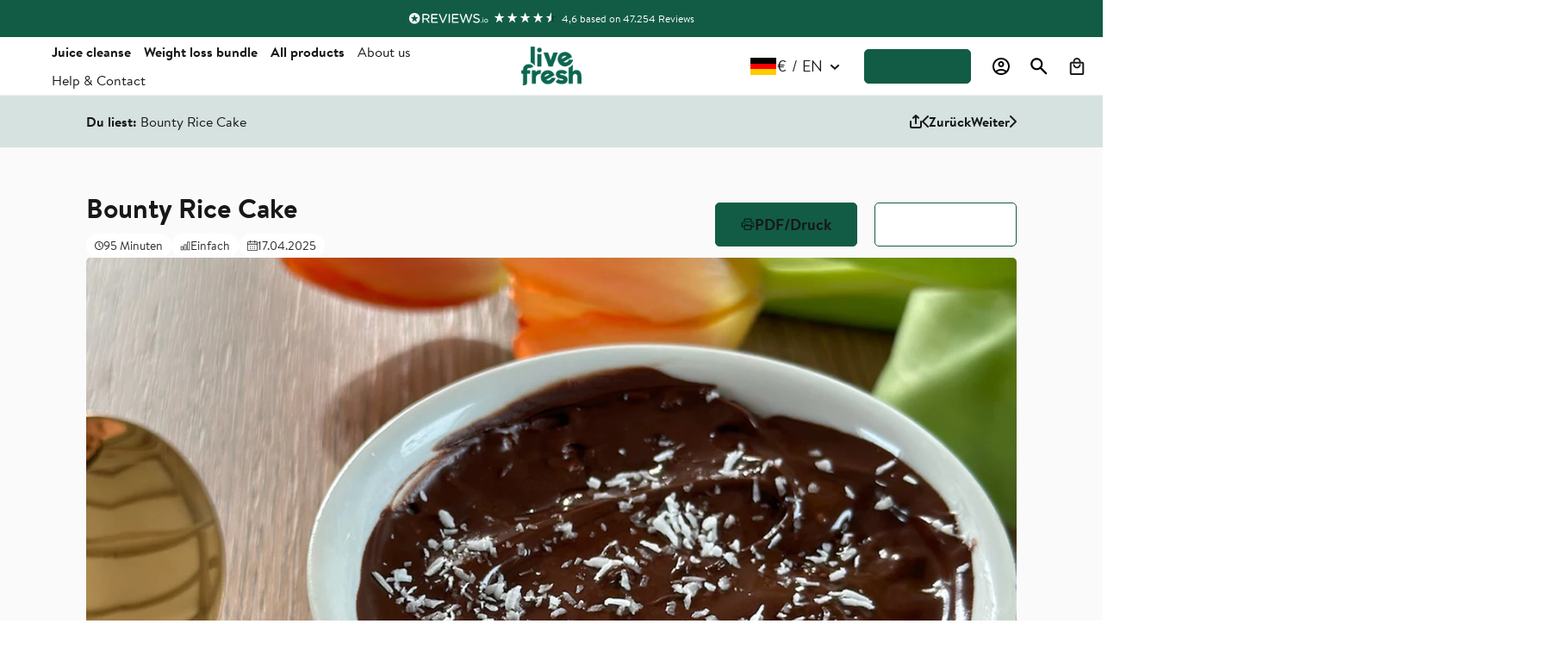

--- FILE ---
content_type: text/html; charset=utf-8
request_url: https://livefresh.de/en/blogs/news/bounty-rice-cake
body_size: 115872
content:
<!doctype html>
<html class="no-js" lang="en">
  <head>

  <!-- Event Listener for dataLayer Events from Custom Pixel -->
    <script>
      function handleCustomPixelEvent(event) {
        if (event.data.event_name === "gtm_custom_pixel_event" && event.data.json) {
          window.dataLayer = window.dataLayer || [];
          dataLayer.push(JSON.parse(event.data.json));
        }
      }
      window.addEventListener('message', handleCustomPixelEvent);
    </script>

    
    <script>
      // redirect to cp if product is a free gift
      if ("".includes('free-gift')) {
      	window.location = '/collections/alle-produkte';
      }
    </script>
	<!-- Stop web crawlers from reading test products -->
	


<script>
  window.dataLayer = window.dataLayer || [];
  window.dataLayer.push({
    event: 'custom_pixel_init',
    gtm_loaded_from: 'storefront',
    shopify_store: 'DE',
  });
</script>

<script src="//livefresh.de/cdn/shop/t/570/assets/gtm_custom_loader_cookie_keeper.js?v=164808612841497869811752154432" data-gtm-subdomain="https://load.dt.livefresh.de"></script><script src="https://cdn.ablyft.com/s/98756100.js"></script>

    
    <style>
      .LIV-339-quiz__content__wrapper {
      	pointer-events: none;
      }
      .LIV-339-quiz__content__wrapper.__active {
      	pointer-events: auto;
      }
    </style>
    
    
    <link rel="preconnect" href="https://widget.reviews.io">
    <link rel="preconnect" href="https://integrations.etrusted.com">
    <link rel="preconnect" href="https://use.fontawesome.com">
    <link rel="preconnect" href="https://ajax.googleapis.com">
    <link rel="preconnect" href="https://static.hotjar.com">
    <link rel="preconnect" href="https://static.klaviyo.com">

    
    
    <link rel="preload" href="//livefresh.de/cdn/shop/t/570/assets/base.css?v=74910862193852782871753858565" as="style">
    <link rel="preload" href="//livefresh.de/cdn/shop/t/570/assets/bs-livefresh.min.css?v=102971708453561346471769092372" as="style">

    
    <link rel="preload" href="//livefresh.de/cdn/shop/t/570/assets/bs-navigation.min.js?v=174608193771671179491742469892" as="script">

    <meta charset="utf-8">
    <meta http-equiv="X-UA-Compatible" content="IE=edge">
    <meta name="google-site-verification" content="D1mNQexfizv3TCeCk8LcUHQ6jk-16_DyffpOxebK700">
    <meta name="google-site-verification" content="esNbnfeibZW7I6p1dAp6tXP51XvT-Z9CEOvoxxs7ydI">
    <meta name="google-site-verification" content="Io0JXxmII3a2Ka7EiivNFSS2jWr8PWfx9DvybIdQI0o">
    <meta name="google-site-verification" content="jYRhCFB37g4VoDDPJRO061LRFkKHQdtDNz4tOUb7zqI">
    <meta name="google-site-verification" content="8aPJPzZcZUtbNqIDPNizk4cxf8udeRAJdGdg2Mulb-0">
    <meta name="google-site-verification" content="yEWZEBBVTz3qRuuMJDeX42FDha8C51rHp6BG-UBNOQE">
    <meta name="viewport" content="width=device-width,initial-scale=1,interactive-widget=resizes-content">
    <meta name="theme-color" content="">

<script>
  document.addEventListener('DOMContentLoaded', function() {
    const { pathname, search } = window.location;
    const paths = ['/cart', '/account/login', '/policies/shipping-policy'];
    const startsWith = ['/cart/add', '/search'];

    if (
      search.includes('adb_') ||
      paths.includes(pathname) ||
      startsWith.some(p => pathname.startsWith(p))
    ) {
      const meta = document.querySelector('meta[name="robots"]') || Object.assign(document.createElement('meta'), { name: 'robots' });
      meta.content = "noindex,follow";
      if (!meta.parentNode) document.head.appendChild(meta);
    }
  });
</script>

    <script>
      function closeDynamicUpsell(){
        sessionStorage.setItem('upsellClosed', 'true')
        let stylesheet = document.getElementById('dynamic-stylesheet');
		// If the stylesheet doesn't exist, create it
		if (!stylesheet) {
			stylesheet = document.createElement('style');
			stylesheet.id = 'dynamic-stylesheet';
			document.head.appendChild(stylesheet);
		}

		// Add the rule to the stylesheet
		stylesheet.sheet.insertRule('.dynamic-upsell { display: none; }', stylesheet.sheet.cssRules.length);
      }
    </script>
  
  
    <meta name="robots" content="index, follow">
  


    <script>
      YETT_BLACKLIST = [/mailchimp/, /snapchat/];
      !(function (t, e) {
          'object' == typeof exports && 'undefined' != typeof module ? e(exports) : 'function' == typeof define && define.amd ? define(['exports'], e) : e((t.yett = {}));
      })(this, function (t) {
          'use strict';
          var e = { blacklist: window.YETT_BLACKLIST, whitelist: window.YETT_WHITELIST },
              r = { blacklisted: [] },
              n = function (t, r) {
                  return (
                      t &&
                      (!r || 'javascript/blocked' !== r) &&
                      (!e.blacklist ||
                          e.blacklist.some(function (e) {
                              return e.test(t);
                          })) &&
                      (!e.whitelist ||
                          e.whitelist.every(function (e) {
                              return !e.test(t);
                          }))
                  );
              },
              i = function (t) {
                  var r = t.getAttribute('src');
                  return (
                      (e.blacklist &&
                          e.blacklist.every(function (t) {
                              return !t.test(r);
                          })) ||
                      (e.whitelist &&
                          e.whitelist.some(function (t) {
                              return t.test(r);
                          }))
                  );
              },
              c = new MutationObserver(function (t) {
                  t.forEach(function (t) {
                      for (
                          var e = t.addedNodes,
                              i = function (t) {
                                  var i = e[t];
                                  if (1 === i.nodeType && 'SCRIPT' === i.tagName) {
                                      var c = i.src,
                                          o = i.type;
                                      if (n(c, o)) {
                                          r.blacklisted.push(i.cloneNode()), (i.type = 'javascript/blocked');
                                          i.addEventListener('beforescriptexecute', function t(e) {
                                              'javascript/blocked' === i.getAttribute('type') && e.preventDefault(), i.removeEventListener('beforescriptexecute', t);
                                          }),
                                              i.parentElement.removeChild(i);
                                      }
                                  }
                              },
                              c = 0;
                          c < e.length;
                          c++
                      )
                          i(c);
                  });
              });
          c.observe(document.documentElement, { childList: !0, subtree: !0 });
          var o = document.createElement;
          document.createElement = function () {
              for (var t = arguments.length, e = Array(t), r = 0; r < t; r++) e[r] = arguments[r];
              if ('script' !== e[0].toLowerCase()) return o.bind(document).apply(void 0, e);
              var i = o.bind(document).apply(void 0, e),
                  c = i.setAttribute.bind(i);
              return (
                  Object.defineProperties(i, {
                      src: {
                          get: function () {
                              return i.getAttribute('src');
                          },
                          set: function (t) {
                              return n(t, i.type) && c('type', 'javascript/blocked'), c('src', t), !0;
                          },
                      },
                      type: {
                          set: function (t) {
                              var e = n(i.src, i.type) ? 'javascript/blocked' : t;
                              return c('type', e), !0;
                          },
                      },
                  }),
                  (i.setAttribute = function (t, e) {
                      'type' === t || 'src' === t ? (i[t] = e) : HTMLScriptElement.prototype.setAttribute.call(i, t, e);
                  }),
                  i
              );
          };
          var l = function (t) {
                  if (Array.isArray(t)) {
                      for (var e = 0, r = Array(t.length); e < t.length; e++) r[e] = t[e];
                      return r;
                  }
                  return Array.from(t);
              },
              a = new RegExp('[|\\{}()[\\]^$+*?.]', 'g');
          (t.unblock = function () {
              for (var t = arguments.length, n = Array(t), o = 0; o < t; o++) n[o] = arguments[o];
              n.length < 1
                  ? ((e.blacklist = []), (e.whitelist = []))
                  : (e.blacklist &&
                        (e.blacklist = e.blacklist.filter(function (t) {
                            return n.every(function (e) {
                                return !t.test(e);
                            });
                        })),
                    e.whitelist &&
                        (e.whitelist = [].concat(
                            l(e.whitelist),
                            l(
                                n
                                    .map(function (t) {
                                        var r = '.*' + t.replace(a, '\\$&') + '.*';
                                        return e.whitelist.find(function (t) {
                                            return t.toString() === r.toString();
                                        })
                                            ? null
                                            : new RegExp(r);
                                    })
                                    .filter(Boolean)
                            )
                        )));
              for (var s = document.querySelectorAll('script[type="javascript/blocked"]'), u = 0; u < s.length; u++) {
                  var p = s[u];
                  i(p) && ((p.type = 'application/javascript'), r.blacklisted.push(p), p.parentElement.removeChild(p));
              }
              var d = 0;
              [].concat(l(r.blacklisted)).forEach(function (t, e) {
                  if (i(t)) {
                      var n = document.createElement('script');
                      n.setAttribute('src', t.src), n.setAttribute('type', 'application/javascript'), document.head.appendChild(n), r.blacklisted.splice(e - d, 1), d++;
                  }
              }),
                  e.blacklist && e.blacklist.length < 1 && c.disconnect();
          }),
              Object.defineProperty(t, '__esModule', { value: !0 });
      });
      //# sourceMappingURL=yett.min.js.map
    </script>

    
  <link rel="canonical" href="https://livefresh.de/en/blogs/news/bounty-rice-cake">

    <link rel="preconnect" href="https://cdn.shopify.com" crossorigin><link rel="icon" type="imag/png" href="//livefresh.de/cdn/shop/files/LiveFresh_Logo.webp?crop=center&height=32&v=1724419218&width=32"><link rel="preconnect" href="https://fonts.shopifycdn.com" crossorigin><title>
      Bounty Rice Cake
      
      
    </title>

    
      <meta name="description" content="Bounty Rice Cake ✓ Simple &amp; quick snack ✓ Healthy alternative ✓ Incl. recipe video ➤ Find out more now at LiveFresh!">
    

    <meta property="og:type" content="article">
  <meta property="og:title" content="Bounty Rice Cake"><meta property="og:image" content="http://livefresh.de/cdn/shop/articles/Rice_Cake_853ac2d2-a75f-4082-a4f2-9e41105990d4.jpg?v=1744899131">
    <meta property="og:image:secure_url" content="https://livefresh.de/cdn/shop/articles/Rice_Cake_853ac2d2-a75f-4082-a4f2-9e41105990d4.jpg?v=1744899131">
    <meta property="og:image:width" content="1500">
    <meta property="og:image:height" content="889"><meta property="og:description" content="Bounty Rice Cake ✓ Simple &amp; quick snack ✓ Healthy alternative ✓ Incl. recipe video ➤ Find out more now at LiveFresh!"><meta property="og:url" content="https://livefresh.de/en/blogs/news/bounty-rice-cake">
<meta property="og:site_name" content="LiveFresh"><meta name="twitter:card" content="summary"><meta name="twitter:title" content="Bounty Rice Cake">
  <meta name="twitter:description" content=" A Bounty Rice Cake is a quick and easy recipe for a tasty and healthy snack that is perfect for a little treat between meals. With just a few ingredients , you can prepare this delicacy in no time at all."><meta name="twitter:image" content="https://livefresh.de/cdn/shop/articles/Rice_Cake_853ac2d2-a75f-4082-a4f2-9e41105990d4_600x600_crop_center.jpg?v=1744899131">

    <script src="//livefresh.de/cdn/shop/t/570/assets/constants.js?v=95358004781563950421741779671" defer="defer"></script>
    <script src="//livefresh.de/cdn/shop/t/570/assets/pubsub.js?v=2921868252632587581741779671" defer="defer"></script>
    <script src="//livefresh.de/cdn/shop/t/570/assets/global.js?v=71964330807815164641764757268" defer="defer"></script>
    <script src="//livefresh.de/cdn/shop/t/570/assets/bs-navigation.min.js?v=174608193771671179491742469892" defer="defer"></script>
    <script src="//livefresh.de/cdn/shop/t/570/assets/bs-scroll-to.min.js?v=65385404781572871041741779667" defer="defer"></script>

    <script>window.performance && window.performance.mark && window.performance.mark('shopify.content_for_header.start');</script><meta name="google-site-verification" content="65nWKdmrshTKXlwBcpVRVLZ3gYol01hNjw4LBBc5c5c">
<meta id="shopify-digital-wallet" name="shopify-digital-wallet" content="/5864325231/digital_wallets/dialog">
<meta name="shopify-checkout-api-token" content="6fdbbef5e646943d8ce1bf6f98f62048">
<meta id="in-context-paypal-metadata" data-shop-id="5864325231" data-venmo-supported="false" data-environment="production" data-locale="en_US" data-paypal-v4="true" data-currency="EUR">
<link rel="alternate" type="application/atom+xml" title="Feed" href="/en/blogs/news.atom" />
<link rel="alternate" hreflang="x-default" href="https://livefresh.de/blogs/news/bounty-rice-cake">
<link rel="alternate" hreflang="de-AT" href="https://livefresh.at/blogs/news/bounty-rice-cake">
<link rel="alternate" hreflang="en-AT" href="https://livefresh.at/en/blogs/news/bounty-rice-cake">
<link rel="alternate" hreflang="nl-BE" href="https://livefresh.be/blogs/nieuws-en-sap/bounty-rice-cake">
<link rel="alternate" hreflang="en-BE" href="https://livefresh.be/en/blogs/news/bounty-rice-cake">
<link rel="alternate" hreflang="de-BE" href="https://livefresh.be/de/blogs/news/bounty-rice-cake">
<link rel="alternate" hreflang="de-CH" href="https://livefresh.ch/blogs/news/bounty-rice-cake">
<link rel="alternate" hreflang="en-CH" href="https://livefresh.ch/en/blogs/news/bounty-rice-cake">
<link rel="alternate" hreflang="de-DE" href="https://livefresh.de/blogs/news/bounty-rice-cake">
<link rel="alternate" hreflang="en-DE" href="https://livefresh.de/en/blogs/news/bounty-rice-cake">
<link rel="alternate" hreflang="nl-DE" href="https://livefresh.de/nl/blogs/nieuws-en-sap/bounty-rice-cake">
<link rel="alternate" hreflang="nl-NL" href="https://livefresh.nl/blogs/nieuws-en-sap/bounty-rice-cake">
<link rel="alternate" hreflang="de-NL" href="https://livefresh.nl/de/blogs/news/bounty-rice-cake">
<link rel="alternate" hreflang="en-NL" href="https://livefresh.nl/en/blogs/news/bounty-rice-cake">
<script async="async" src="/checkouts/internal/preloads.js?locale=en-DE"></script>
<script id="apple-pay-shop-capabilities" type="application/json">{"shopId":5864325231,"countryCode":"DE","currencyCode":"EUR","merchantCapabilities":["supports3DS"],"merchantId":"gid:\/\/shopify\/Shop\/5864325231","merchantName":"LiveFresh","requiredBillingContactFields":["postalAddress","email"],"requiredShippingContactFields":["postalAddress","email"],"shippingType":"shipping","supportedNetworks":["visa","maestro","masterCard","amex"],"total":{"type":"pending","label":"LiveFresh","amount":"1.00"},"shopifyPaymentsEnabled":true,"supportsSubscriptions":true}</script>
<script id="shopify-features" type="application/json">{"accessToken":"6fdbbef5e646943d8ce1bf6f98f62048","betas":["rich-media-storefront-analytics"],"domain":"livefresh.de","predictiveSearch":true,"shopId":5864325231,"locale":"en"}</script>
<script>var Shopify = Shopify || {};
Shopify.shop = "livefresh-juice.myshopify.com";
Shopify.locale = "en";
Shopify.currency = {"active":"EUR","rate":"1.0"};
Shopify.country = "DE";
Shopify.theme = {"name":"livefresh-relaunch\/main","id":175074214155,"schema_name":"Dawn","schema_version":"9.0.0","theme_store_id":null,"role":"main"};
Shopify.theme.handle = "null";
Shopify.theme.style = {"id":null,"handle":null};
Shopify.cdnHost = "livefresh.de/cdn";
Shopify.routes = Shopify.routes || {};
Shopify.routes.root = "/en/";</script>
<script type="module">!function(o){(o.Shopify=o.Shopify||{}).modules=!0}(window);</script>
<script>!function(o){function n(){var o=[];function n(){o.push(Array.prototype.slice.apply(arguments))}return n.q=o,n}var t=o.Shopify=o.Shopify||{};t.loadFeatures=n(),t.autoloadFeatures=n()}(window);</script>
<script id="shop-js-analytics" type="application/json">{"pageType":"article"}</script>
<script defer="defer" async type="module" src="//livefresh.de/cdn/shopifycloud/shop-js/modules/v2/client.init-shop-cart-sync_BN7fPSNr.en.esm.js"></script>
<script defer="defer" async type="module" src="//livefresh.de/cdn/shopifycloud/shop-js/modules/v2/chunk.common_Cbph3Kss.esm.js"></script>
<script defer="defer" async type="module" src="//livefresh.de/cdn/shopifycloud/shop-js/modules/v2/chunk.modal_DKumMAJ1.esm.js"></script>
<script type="module">
  await import("//livefresh.de/cdn/shopifycloud/shop-js/modules/v2/client.init-shop-cart-sync_BN7fPSNr.en.esm.js");
await import("//livefresh.de/cdn/shopifycloud/shop-js/modules/v2/chunk.common_Cbph3Kss.esm.js");
await import("//livefresh.de/cdn/shopifycloud/shop-js/modules/v2/chunk.modal_DKumMAJ1.esm.js");

  window.Shopify.SignInWithShop?.initShopCartSync?.({"fedCMEnabled":true,"windoidEnabled":true});

</script>
<script>(function() {
  var isLoaded = false;
  function asyncLoad() {
    if (isLoaded) return;
    isLoaded = true;
    var urls = ["https:\/\/intg.snapchat.com\/shopify\/shopify-scevent-init.js?id=84a593a6-a5d5-46f6-85d6-818ea6a3b133\u0026shop=livefresh-juice.myshopify.com","https:\/\/cdn.shopify.com\/s\/files\/1\/0058\/6432\/5231\/t\/74\/assets\/zendesk-embeddable.js?v=1661767941\u0026shop=livefresh-juice.myshopify.com","\/\/cdn.shopify.com\/proxy\/0cc89aa75be832d7dcddedaea468452f57ffe156f7c658c344e49b26d5306747\/cdn.hello-charles.com\/charles-satellite\/1.x\/charles-snippet.js?proxy_vendor=shopify\u0026universe_uri=livefresh.hello-charles.com\u0026script_id=15788011-9fdb-49c9-a697-e72c7c99db9f\u0026shop=livefresh-juice.myshopify.com\u0026sp-cache-control=cHVibGljLCBtYXgtYWdlPTkwMA","https:\/\/static.rechargecdn.com\/assets\/js\/widget.min.js?shop=livefresh-juice.myshopify.com","https:\/\/upsells.boldapps.net\/v2_ui\/js\/UpsellTracker.js?shop=livefresh-juice.myshopify.com","https:\/\/upsells.boldapps.net\/v2_ui\/js\/upsell.js?shop=livefresh-juice.myshopify.com","https:\/\/ecommplugins-scripts.trustpilot.com\/v2.1\/js\/header.min.js?settings=eyJrZXkiOiJTNExlY01YeTJXSGtjdWR1IiwicyI6InNrdSJ9\u0026shop=livefresh-juice.myshopify.com","https:\/\/ecommplugins-scripts.trustpilot.com\/v2.1\/js\/success.min.js?settings=eyJrZXkiOiJTNExlY01YeTJXSGtjdWR1IiwicyI6InNrdSIsInQiOlsib3JkZXJzL2Z1bGZpbGxlZCJdLCJ2IjoiIiwiYSI6IiJ9\u0026shop=livefresh-juice.myshopify.com","https:\/\/ecommplugins-trustboxsettings.trustpilot.com\/livefresh-juice.myshopify.com.js?settings=1744711752056\u0026shop=livefresh-juice.myshopify.com","https:\/\/cdn.pushowl.com\/latest\/sdks\/pushowl-shopify.js?subdomain=livefresh-juice\u0026environment=production\u0026guid=529de428-3fae-4a63-97d8-2b090b19a652\u0026shop=livefresh-juice.myshopify.com","https:\/\/www.skynettechnologies.com\/accessibility\/js\/all-in-one-accessibility-js-widget-minify.js?colorcode=\u0026token=\u00265=1769528161\u0026position=bottom_right\u0026icontype=aioa-icon-type-1\u0026iconsize=aioa-extra-small-icon\u0026shop=livefresh-juice.myshopify.com","https:\/\/tseish-app.connect.trustedshops.com\/esc.js?apiBaseUrl=aHR0cHM6Ly90c2Vpc2gtYXBwLmNvbm5lY3QudHJ1c3RlZHNob3BzLmNvbQ==\u0026instanceId=bGl2ZWZyZXNoLWp1aWNlLm15c2hvcGlmeS5jb20=\u0026shop=livefresh-juice.myshopify.com"];
    for (var i = 0; i < urls.length; i++) {
      var s = document.createElement('script');
      s.type = 'text/javascript';
      s.async = true;
      s.src = urls[i];
      var x = document.getElementsByTagName('script')[0];
      x.parentNode.insertBefore(s, x);
    }
  };
  if(window.attachEvent) {
    window.attachEvent('onload', asyncLoad);
  } else {
    window.addEventListener('load', asyncLoad, false);
  }
})();</script>
<script id="__st">var __st={"a":5864325231,"offset":3600,"reqid":"90755dee-eb0c-4cb4-a208-67939e164f7c-1769813998","pageurl":"livefresh.de\/en\/blogs\/news\/bounty-rice-cake","s":"articles-605022945547","u":"d8794fd1c973","p":"article","rtyp":"article","rid":605022945547};</script>
<script>window.ShopifyPaypalV4VisibilityTracking = true;</script>
<script id="captcha-bootstrap">!function(){'use strict';const t='contact',e='account',n='new_comment',o=[[t,t],['blogs',n],['comments',n],[t,'customer']],c=[[e,'customer_login'],[e,'guest_login'],[e,'recover_customer_password'],[e,'create_customer']],r=t=>t.map((([t,e])=>`form[action*='/${t}']:not([data-nocaptcha='true']) input[name='form_type'][value='${e}']`)).join(','),a=t=>()=>t?[...document.querySelectorAll(t)].map((t=>t.form)):[];function s(){const t=[...o],e=r(t);return a(e)}const i='password',u='form_key',d=['recaptcha-v3-token','g-recaptcha-response','h-captcha-response',i],f=()=>{try{return window.sessionStorage}catch{return}},m='__shopify_v',_=t=>t.elements[u];function p(t,e,n=!1){try{const o=window.sessionStorage,c=JSON.parse(o.getItem(e)),{data:r}=function(t){const{data:e,action:n}=t;return t[m]||n?{data:e,action:n}:{data:t,action:n}}(c);for(const[e,n]of Object.entries(r))t.elements[e]&&(t.elements[e].value=n);n&&o.removeItem(e)}catch(o){console.error('form repopulation failed',{error:o})}}const l='form_type',E='cptcha';function T(t){t.dataset[E]=!0}const w=window,h=w.document,L='Shopify',v='ce_forms',y='captcha';let A=!1;((t,e)=>{const n=(g='f06e6c50-85a8-45c8-87d0-21a2b65856fe',I='https://cdn.shopify.com/shopifycloud/storefront-forms-hcaptcha/ce_storefront_forms_captcha_hcaptcha.v1.5.2.iife.js',D={infoText:'Protected by hCaptcha',privacyText:'Privacy',termsText:'Terms'},(t,e,n)=>{const o=w[L][v],c=o.bindForm;if(c)return c(t,g,e,D).then(n);var r;o.q.push([[t,g,e,D],n]),r=I,A||(h.body.append(Object.assign(h.createElement('script'),{id:'captcha-provider',async:!0,src:r})),A=!0)});var g,I,D;w[L]=w[L]||{},w[L][v]=w[L][v]||{},w[L][v].q=[],w[L][y]=w[L][y]||{},w[L][y].protect=function(t,e){n(t,void 0,e),T(t)},Object.freeze(w[L][y]),function(t,e,n,w,h,L){const[v,y,A,g]=function(t,e,n){const i=e?o:[],u=t?c:[],d=[...i,...u],f=r(d),m=r(i),_=r(d.filter((([t,e])=>n.includes(e))));return[a(f),a(m),a(_),s()]}(w,h,L),I=t=>{const e=t.target;return e instanceof HTMLFormElement?e:e&&e.form},D=t=>v().includes(t);t.addEventListener('submit',(t=>{const e=I(t);if(!e)return;const n=D(e)&&!e.dataset.hcaptchaBound&&!e.dataset.recaptchaBound,o=_(e),c=g().includes(e)&&(!o||!o.value);(n||c)&&t.preventDefault(),c&&!n&&(function(t){try{if(!f())return;!function(t){const e=f();if(!e)return;const n=_(t);if(!n)return;const o=n.value;o&&e.removeItem(o)}(t);const e=Array.from(Array(32),(()=>Math.random().toString(36)[2])).join('');!function(t,e){_(t)||t.append(Object.assign(document.createElement('input'),{type:'hidden',name:u})),t.elements[u].value=e}(t,e),function(t,e){const n=f();if(!n)return;const o=[...t.querySelectorAll(`input[type='${i}']`)].map((({name:t})=>t)),c=[...d,...o],r={};for(const[a,s]of new FormData(t).entries())c.includes(a)||(r[a]=s);n.setItem(e,JSON.stringify({[m]:1,action:t.action,data:r}))}(t,e)}catch(e){console.error('failed to persist form',e)}}(e),e.submit())}));const S=(t,e)=>{t&&!t.dataset[E]&&(n(t,e.some((e=>e===t))),T(t))};for(const o of['focusin','change'])t.addEventListener(o,(t=>{const e=I(t);D(e)&&S(e,y())}));const B=e.get('form_key'),M=e.get(l),P=B&&M;t.addEventListener('DOMContentLoaded',(()=>{const t=y();if(P)for(const e of t)e.elements[l].value===M&&p(e,B);[...new Set([...A(),...v().filter((t=>'true'===t.dataset.shopifyCaptcha))])].forEach((e=>S(e,t)))}))}(h,new URLSearchParams(w.location.search),n,t,e,['guest_login'])})(!0,!0)}();</script>
<script integrity="sha256-4kQ18oKyAcykRKYeNunJcIwy7WH5gtpwJnB7kiuLZ1E=" data-source-attribution="shopify.loadfeatures" defer="defer" src="//livefresh.de/cdn/shopifycloud/storefront/assets/storefront/load_feature-a0a9edcb.js" crossorigin="anonymous"></script>
<script data-source-attribution="shopify.dynamic_checkout.dynamic.init">var Shopify=Shopify||{};Shopify.PaymentButton=Shopify.PaymentButton||{isStorefrontPortableWallets:!0,init:function(){window.Shopify.PaymentButton.init=function(){};var t=document.createElement("script");t.src="https://livefresh.de/cdn/shopifycloud/portable-wallets/latest/portable-wallets.en.js",t.type="module",document.head.appendChild(t)}};
</script>
<script data-source-attribution="shopify.dynamic_checkout.buyer_consent">
  function portableWalletsHideBuyerConsent(e){var t=document.getElementById("shopify-buyer-consent"),n=document.getElementById("shopify-subscription-policy-button");t&&n&&(t.classList.add("hidden"),t.setAttribute("aria-hidden","true"),n.removeEventListener("click",e))}function portableWalletsShowBuyerConsent(e){var t=document.getElementById("shopify-buyer-consent"),n=document.getElementById("shopify-subscription-policy-button");t&&n&&(t.classList.remove("hidden"),t.removeAttribute("aria-hidden"),n.addEventListener("click",e))}window.Shopify?.PaymentButton&&(window.Shopify.PaymentButton.hideBuyerConsent=portableWalletsHideBuyerConsent,window.Shopify.PaymentButton.showBuyerConsent=portableWalletsShowBuyerConsent);
</script>
<script data-source-attribution="shopify.dynamic_checkout.cart.bootstrap">document.addEventListener("DOMContentLoaded",(function(){function t(){return document.querySelector("shopify-accelerated-checkout-cart, shopify-accelerated-checkout")}if(t())Shopify.PaymentButton.init();else{new MutationObserver((function(e,n){t()&&(Shopify.PaymentButton.init(),n.disconnect())})).observe(document.body,{childList:!0,subtree:!0})}}));
</script>
<link id="shopify-accelerated-checkout-styles" rel="stylesheet" media="screen" href="https://livefresh.de/cdn/shopifycloud/portable-wallets/latest/accelerated-checkout-backwards-compat.css" crossorigin="anonymous">
<style id="shopify-accelerated-checkout-cart">
        #shopify-buyer-consent {
  margin-top: 1em;
  display: inline-block;
  width: 100%;
}

#shopify-buyer-consent.hidden {
  display: none;
}

#shopify-subscription-policy-button {
  background: none;
  border: none;
  padding: 0;
  text-decoration: underline;
  font-size: inherit;
  cursor: pointer;
}

#shopify-subscription-policy-button::before {
  box-shadow: none;
}

      </style>

<script>window.performance && window.performance.mark && window.performance.mark('shopify.content_for_header.end');</script>


    <style data-shopify>
      
      
      
      
      @font-face {
  font-family: Assistant;
  font-weight: 400;
  font-style: normal;
  font-display: swap;
  src: url("//livefresh.de/cdn/fonts/assistant/assistant_n4.9120912a469cad1cc292572851508ca49d12e768.woff2") format("woff2"),
       url("//livefresh.de/cdn/fonts/assistant/assistant_n4.6e9875ce64e0fefcd3f4446b7ec9036b3ddd2985.woff") format("woff");
}


      :root {
        --font-body-family: Helvetica, Arial, sans-serif;
        --font-body-style: normal;
        --font-body-weight: 400;
        --font-body-weight-bold: 700;

        --font-heading-family: Assistant, sans-serif;
        --font-heading-style: normal;
        --font-heading-weight: 400;

        --font-body-scale: 1.0;
        --font-heading-scale: 1.0;

        --color-base-text: 24, 24, 24;
        --color-shadow: 24, 24, 24;
        --color-base-background-1: 255, 255, 255;
        --color-base-background-2: 243, 243, 243;
        --color-base-solid-button-labels: 255, 255, 255;
        --color-base-outline-button-labels: 24, 24, 24;
        --color-base-accent-1: 18, 92, 70;
        --color-base-accent-2: 18, 92, 70;
        --payment-terms-background-color: #ffffff;

        --gradient-base-background-1: #ffffff;
        --gradient-base-background-2: #f3f3f3;
        --gradient-base-accent-1: #125c46;
        --gradient-base-accent-2: #125c46;

        --media-padding: px;
        --media-border-opacity: 0.05;
        --media-border-width: 1px;
        --media-radius: 6px;
        --media-shadow-opacity: 0.0;
        --media-shadow-horizontal-offset: 0px;
        --media-shadow-vertical-offset: 4px;
        --media-shadow-blur-radius: 5px;
        --media-shadow-visible: 0;

        --page-width: 120rem;
        --page-width-margin: 0rem;

        --product-card-image-padding: 0.0rem;
        --product-card-corner-radius: 0.0rem;
        --product-card-text-alignment: left;
        --product-card-border-width: 0.0rem;
        --product-card-border-opacity: 0.1;
        --product-card-shadow-opacity: 0.0;
        --product-card-shadow-visible: 0;
        --product-card-shadow-horizontal-offset: 0.0rem;
        --product-card-shadow-vertical-offset: 0.4rem;
        --product-card-shadow-blur-radius: 0.5rem;

        --collection-card-image-padding: 0.0rem;
        --collection-card-corner-radius: 0.0rem;
        --collection-card-text-alignment: left;
        --collection-card-border-width: 0.0rem;
        --collection-card-border-opacity: 0.1;
        --collection-card-shadow-opacity: 0.0;
        --collection-card-shadow-visible: 0;
        --collection-card-shadow-horizontal-offset: 0.0rem;
        --collection-card-shadow-vertical-offset: 0.4rem;
        --collection-card-shadow-blur-radius: 0.5rem;

        --blog-card-image-padding: 0.0rem;
        --blog-card-corner-radius: 0.0rem;
        --blog-card-text-alignment: left;
        --blog-card-border-width: 0.0rem;
        --blog-card-border-opacity: 0.1;
        --blog-card-shadow-opacity: 0.0;
        --blog-card-shadow-visible: 0;
        --blog-card-shadow-horizontal-offset: 0.0rem;
        --blog-card-shadow-vertical-offset: 0.4rem;
        --blog-card-shadow-blur-radius: 0.5rem;

        --badge-corner-radius: 0.0rem;

        --popup-border-width: 1px;
        --popup-border-opacity: 0.1;
        --popup-corner-radius: 0px;
        --popup-shadow-opacity: 0.0;
        --popup-shadow-horizontal-offset: 0px;
        --popup-shadow-vertical-offset: 4px;
        --popup-shadow-blur-radius: 5px;

        --drawer-border-width: 1px;
        --drawer-border-opacity: 0.1;
        --drawer-shadow-opacity: 0.0;
        --drawer-shadow-horizontal-offset: 0px;
        --drawer-shadow-vertical-offset: 4px;
        --drawer-shadow-blur-radius: 5px;

        --spacing-sections-desktop: 0px;
        --spacing-sections-mobile: 0px;

        --grid-desktop-vertical-spacing: 8px;
        --grid-desktop-horizontal-spacing: 8px;
        --grid-mobile-vertical-spacing: 4px;
        --grid-mobile-horizontal-spacing: 4px;

        --text-boxes-border-opacity: 0.1;
        --text-boxes-border-width: 0px;
        --text-boxes-radius: 0px;
        --text-boxes-shadow-opacity: 0.0;
        --text-boxes-shadow-visible: 0;
        --text-boxes-shadow-horizontal-offset: 0px;
        --text-boxes-shadow-vertical-offset: 4px;
        --text-boxes-shadow-blur-radius: 5px;

        --buttons-radius: 6px;
        --buttons-radius-outset: 7px;
        --buttons-border-width: 1px;
        --buttons-border-opacity: 1.0;
        --buttons-shadow-opacity: 0.0;
        --buttons-shadow-visible: 0;
        --buttons-shadow-horizontal-offset: 0px;
        --buttons-shadow-vertical-offset: 4px;
        --buttons-shadow-blur-radius: 5px;
        --buttons-border-offset: 0.3px;

        --inputs-radius: 0px;
        --inputs-border-width: 1px;
        --inputs-border-opacity: 0.55;
        --inputs-shadow-opacity: 0.0;
        --inputs-shadow-horizontal-offset: 0px;
        --inputs-margin-offset: 0px;
        --inputs-shadow-vertical-offset: 4px;
        --inputs-shadow-blur-radius: 5px;
        --inputs-radius-outset: 0px;

        --variant-pills-radius: 40px;
        --variant-pills-border-width: 1px;
        --variant-pills-border-opacity: 0.55;
        --variant-pills-shadow-opacity: 0.0;
        --variant-pills-shadow-horizontal-offset: 0px;
        --variant-pills-shadow-vertical-offset: 4px;
        --variant-pills-shadow-blur-radius: 5px;

        --color-error: #D5841B;
      }

      *,
      *::before,
      *::after {
        box-sizing: inherit;
      }

      html {
        box-sizing: border-box;
        font-size: calc(var(--font-body-scale) * 62.5%);
        height: 100%;
        overflow-x: hidden;
      }

      body {
        display: grid;
        grid-template-rows: auto auto 1fr auto;
        grid-template-columns: 100%;
        margin: 0;
        font-size: 1.5rem;
        letter-spacing: 0;
        line-height: calc(1 + 0.8 / var(--font-body-scale));
        font-family: var(--font-body-family);
        font-style: var(--font-body-style);
        font-weight: var(--font-body-weight);
      }

      @media screen and (min-width: 750px) {
        body {
          font-size: 1.6rem;
        }
      }
    </style>
<link rel="preload" as="font" href="//livefresh.de/cdn/fonts/assistant/assistant_n4.9120912a469cad1cc292572851508ca49d12e768.woff2" type="font/woff2" crossorigin><link
        rel="stylesheet"
        href="//livefresh.de/cdn/shop/t/570/assets/component-predictive-search.css?v=85913294783299393391741779676"
        media="print"
        onload="this.media='all'"
      ><script>
      document.documentElement.className = document.documentElement.className.replace('no-js', 'js');
      if (Shopify.designMode) {
          document.documentElement.classList.add('shopify-design-mode');
      }
    </script>

    
      
    

    
    
    

    



<script>
    document.addEventListener('DOMContentLoaded', function () {
        ratingSnippet("ruk_rating_snippet", {
            store: "livefresh-de",
            lang: "de",
            color: "#FAD202",
            linebreak: false,
            usePolaris: true,
            text: "Bewertungen"
        });

        ratingSnippet("ruk_rating_snippet2",{
            store: "livefresh-de",
            lang: "de",
            color: "#FAD200",
            linebreak: false,
            usePolaris: true,
            text: "Bewertungen"
        });
		ratingSnippet("ruk_rating_snippet3", {
			store: "livefresh-de",
			mode: "minimal",
			color: "#FAD200",
			linebreak: false,
			text: "Bewertungen",
			singularText: "Bewertung",
			lang: "de",
			usePolaris: true,
			showEmptyStars: false,
		});
    });
</script>

<style>
    /* space rating stars */
    .ruk_rating_snippet {
        z-index: 1;
        position: relative;
    }
    .ruk_rating_snippet2 {
        height: 38px;
        text-align: right;
        z-index: 1;
        position: relative;
    }
    .ruk_rating_snippet > i, .ruk_rating_snippet2 > i {
        letter-spacing: 2px;
        font-size: 13px;
    }
    .ruk_rating_snippet > .ruk-rating-snippet-count {
        font-size: 8px;
        display: inline-block;
        margin-left: 4px;
        transform: translateY(1px);
        color: #5E5E5E !important;
        white-space: nowrap;
    }
    /* fix rating count */
    .ruk_rating_snippet2 > .ruk-rating-snippet-count {
        display: inline-block;
        transform: translateY(-1px);
        font-size: 8px;
        color: #5E5E5E !important;
        display: block;
        text-align: right;
        white-space: nowrap;
    }

    @media (min-width: 768px) {
        .ruk_rating_snippet > .ruk-rating-snippet-count {
            font-size: 10px;
        }
        .ruk_rating_snippet2 > .ruk-rating-snippet-count {
            font-size: 10px;
            text-align: center;
        }
    }

    /* space rating stars */
    .product-card-wrapper .ruk-rating-snippet-count {
        margin-left: 5px !important;
        color: #5E5E5E !important;
        font-size: 8px !important;
        font-weight: 390 !important;
        line-height: 12px !important;
    }

    @media (min-width: 768px) {
        .product-card-wrapper .ruk-rating-snippet-count {
            font-size: 9px !important;
            line-height: 15px !important;
        }
    }
</style>


    
    <link rel="stylesheet" href="//livefresh.de/cdn/shop/t/570/assets/swiper-bundle.min.css?v=27124636983983341591741779672">

    
    <script src="//livefresh.de/cdn/shop/t/570/assets/swiper-bundle.min.js?v=57636454815115923131741779674" defer></script>

    
    
    

    
    <link href="//livefresh.de/cdn/shop/t/570/assets/base.css?v=74910862193852782871753858565" rel="stylesheet" type="text/css" media="all" />
    <link href="//livefresh.de/cdn/shop/t/570/assets/bs-livefresh.min.css?v=102971708453561346471769092372" rel="stylesheet" type="text/css" media="all" />

    
    <script src="//livefresh.de/cdn/shop/t/570/assets/bs-pfand-notice.min.js?v=128339149038079740431741779668" defer="defer"></script>
    <script src="//livefresh.de/cdn/shop/t/570/assets/bs-dynamic-in-stock-labels.min.js?v=80798683549319488441741779666" defer="defer"></script>

    
    <script>
      const foodkurInstockMonday = 'In stock - dispatch in 1–2 working days';
      const foodkurInstockTuesday = 'In stock - dispatch in 1–2 working days';
      const foodkurInstockWednesday = 'In stock - dispatch in 1–2 working days';
      const foodkurInstockThursday = 'In stock - dispatch in 1–2 working days';
      const foodkurInstockFriday = 'In stock - dispatch in 1–2 working days';
      const foodkurInstockSaturday = 'In stock - dispatch in 1–2 working days';
      const foodkurInstockSunday = 'In stock - dispatch in 1–2 working days';
    </script>
    

    
    <!-- Begin TVSquared Tracking Code -->
    <script type="text/javascript">
      var _tvq = window._tvq = window._tvq || [];
      (function() {
      var u = (("https:" == document.location.protocol) ?
      "https://collector-45616.tvsquared.com/"
      :
      "http://collector-45616.tvsquared.com/");
      _tvq.push(['setSiteId', "TV-5445368136-1"]);
      _tvq.push(['setTrackerUrl', u + 'tv2track.php']);
      _tvq.push([function() {
      this.deleteCustomVariable(5, 'page')
      }]);
      _tvq.push(['trackPageView']);
      var d = document,
      g = d.createElement('script'),
      s = d.getElementsByTagName('script')[0];
      g.type = 'text/javascript';
      g.defer = true;
      g.async = true;
      g.src = u + 'tv2track.js';
      s.parentNode.insertBefore(g, s);
      })();
    </script>
    <!-- End TVSquared Tracking Code -->

     <link href="//livefresh.de/cdn/shop/t/570/assets/custom-css.css?v=131405545112242819781746019914" rel="stylesheet" type="text/css" media="all" />
	 <link href="//livefresh.de/cdn/shop/t/570/assets/custom.css?v=48667125842741334101764757267" rel="stylesheet" type="text/css" media="all" />

<script type="speculationrules">
	{
		"prerender": [
		  {
			"where": { "href_matches": "/*" },
			"eagerness": "moderate"
		  }
		],
		"prefetch": [
		  {
			"urls": ["next.html", "next2.html"],
			"requires": ["anonymous-client-ip-when-cross-origin"],
			"referrer_policy": "no-referrer"
		  }
		]
	  }
	</script>
	
		<script>
			localStorage.setItem('showBackLink', 'false');
		</script>
	
  <!-- BEGIN app block: shopify://apps/consentmo-gdpr/blocks/gdpr_cookie_consent/4fbe573f-a377-4fea-9801-3ee0858cae41 -->


<!-- END app block --><!-- BEGIN app block: shopify://apps/ez-product-translate/blocks/image_translate/0e4430d9-59c0-49b6-ac0e-b1e4a59eceeb --><script>
  // Charger les données de traduction et les stocker dans window.TRANSLATIONS_DATA

  const shopName = window.Shopify?.shop;

  // 2) Construire l'URL du fichier de traductions JSON
  const translationsUrl = 'https://translate.freshify.click/storage/json_files/' + shopName + '_translations.json?v=' + Date.now();
  window.SHOP_NAME = shopName;
  fetch(translationsUrl)
    .then(response => response.json())
    .then(data => {
      window.TRANSLATIONS_DATA = data;
      // Déclencher un événement personnalisé pour signaler que les données sont prêtes
      window.dispatchEvent(new CustomEvent('translationsLoaded', { detail: data }));
    })
    .catch(error => {
      console.error('Erreur lors du chargement des traductions:', error);
      window.TRANSLATIONS_DATA = {};
    });
</script>


    <script src="https://cdn.shopify.com/extensions/019c0429-8d3e-7d82-8e35-be36682d1a54/ez-product-image-translate-264/assets/algo_translation_3.js?v=livefresh.de" defer></script>



<!-- END app block --><!-- BEGIN app block: shopify://apps/klaviyo-email-marketing-sms/blocks/klaviyo-onsite-embed/2632fe16-c075-4321-a88b-50b567f42507 -->












  <script async src="https://static.klaviyo.com/onsite/js/R7tAzy/klaviyo.js?company_id=R7tAzy"></script>
  <script>!function(){if(!window.klaviyo){window._klOnsite=window._klOnsite||[];try{window.klaviyo=new Proxy({},{get:function(n,i){return"push"===i?function(){var n;(n=window._klOnsite).push.apply(n,arguments)}:function(){for(var n=arguments.length,o=new Array(n),w=0;w<n;w++)o[w]=arguments[w];var t="function"==typeof o[o.length-1]?o.pop():void 0,e=new Promise((function(n){window._klOnsite.push([i].concat(o,[function(i){t&&t(i),n(i)}]))}));return e}}})}catch(n){window.klaviyo=window.klaviyo||[],window.klaviyo.push=function(){var n;(n=window._klOnsite).push.apply(n,arguments)}}}}();</script>

  




  <script>
    window.klaviyoReviewsProductDesignMode = false
  </script>



  <!-- BEGIN app snippet: customer-hub-data --><script>
  if (!window.customerHub) {
    window.customerHub = {};
  }
  window.customerHub.storefrontRoutes = {
    login: "/en/account/login?return_url=%2F%23k-hub",
    register: "/en/account/register?return_url=%2F%23k-hub",
    logout: "/en/account/logout",
    profile: "/en/account",
    addresses: "/en/account/addresses",
  };
  
  window.customerHub.userId = null;
  
  window.customerHub.storeDomain = "livefresh-juice.myshopify.com";

  

  
    window.customerHub.storeLocale = {
        currentLanguage: 'en',
        currentCountry: 'DE',
        availableLanguages: [
          
            {
              iso_code: 'de',
              endonym_name: 'Deutsch'
            },
          
            {
              iso_code: 'en',
              endonym_name: 'English'
            },
          
            {
              iso_code: 'nl',
              endonym_name: 'Nederlands'
            }
          
        ],
        availableCountries: [
          
            {
              iso_code: 'AT',
              name: 'Austria',
              currency_code: 'EUR'
            },
          
            {
              iso_code: 'BE',
              name: 'Belgium',
              currency_code: 'EUR'
            },
          
            {
              iso_code: 'DE',
              name: 'Germany',
              currency_code: 'EUR'
            },
          
            {
              iso_code: 'LI',
              name: 'Liechtenstein',
              currency_code: 'CHF'
            },
          
            {
              iso_code: 'LU',
              name: 'Luxembourg',
              currency_code: 'EUR'
            },
          
            {
              iso_code: 'NL',
              name: 'Netherlands',
              currency_code: 'EUR'
            },
          
            {
              iso_code: 'CH',
              name: 'Switzerland',
              currency_code: 'CHF'
            }
          
        ]
    };
  
</script>
<!-- END app snippet -->





<!-- END app block --><!-- BEGIN app block: shopify://apps/sales-discounts/blocks/countdown/29205fb1-2e68-4d81-a905-d828a51c8413 -->

            <script>
            let hcCountdownSettings = {
                hp_cd_html: '<div class="hc_cd at_top" data-deadline="2025-12-01T23:00:00+00:00" data-end-action="0" data-flip="1" id="hc_cd_5635"><div><p class="hc_cd_heading h2">Black Week Deals</p><p class="hc_cd_subheading">Bis zu 30% Rabatt</p></div><div class="hc_cd-timer timer_3"><span class=""><b class="hc_cd_days"><b class="flip-clock__card hc_cd_timernum"><b class="card__top">00</b><b class="card__bottom" data-value="00"></b><b class="card__back" data-value="00"><b class="card__bottom" data-value="00"></b></b></b></b></span> <span class=""><b class="hc_cd_hours"><b class="flip-clock__card hc_cd_timernum"><b class="card__top">00</b><b class="card__bottom" data-value="00"></b><b class="card__back" data-value="00"><b class="card__bottom" data-value="00"></b></b></b></b></span> <span class=""><b class="hc_cd_minutes"><b class="flip-clock__card hc_cd_timernum"><b class="card__top">00</b><b class="card__bottom" data-value="00"></b><b class="card__back" data-value="00"><b class="card__bottom" data-value="00"></b></b></b></b></span> <span class=""><b class="hc_cd_seconds"><b class="flip-clock__card hc_cd_timernum"><b class="card__top">00</b><b class="card__bottom" data-value="00"></b><b class="card__back" data-value="00"><b class="card__bottom" data-value="00"></b></b></b></b></span> <span class="hc_cd_timerlabel hc_cd_label_days">Tag</span> <span class="hc_cd_timerlabel hc_cd_label_hours">Std</span> <span class="hc_cd_timerlabel hc_cd_label_minutes">Min</span> <span class="hc_cd_timerlabel hc_cd_label_seconds">Sek</span></div><a class="hc_cd_button" href="https://livefresh.de/pages/black-friday-deals">Deals entdecken</a></div>',
                hp_cd_display_on: 0, 
                hp_cd_call_to_action: 1,
                hp_cd_sticky: 0,
                hp_cd_position: 0,
                hp_cd_link: "https://livefresh.de/pages/black-friday-deals",
                p_cd_html: '',
                pp_selector: "form[action*='/cart/add'] button[type='submit']",
                pp_position: 0,
                pp_use_campaign_dates: 0,
                pp_valid_till: ''
            }
            </script>
            <style>#hc_cd_5635 .hc_cd_timernum{ color: #fff; font-size: 22px; } #hc_cd_5635 .hc_cd_timerlabel{ color: #fff; font-size: 10px; } #hc_cd_5635 .hc_cd_heading{ font-size: 18px; color: #fff; } #hc_cd_5635 .hc_cd_subheading{ font-size: 14px; color: #fff; } #hc_cd_5635 .hc_cd_button{ background-color: #fff; color: #333; font-size: 14px; border-radius: 4px; } #hc_cd_5635 .hc_cd_button:hover{ color: #333; } #hc_cd_5635{ border-color: #000; border-width: 5px; background: #000; } #hc_cd_5635 { --timer-background-color: #666; } </style>
         
<!-- END app block --><!-- BEGIN app block: shopify://apps/adcell-tracking-remarketing/blocks/theme_extension/578397e0-3e42-4c27-add7-dfc15023b09b --><script id="trad-js" type="text/javascript" src="https://t.adcell.com/js/trad.js?s=shopify&v=1.2.0&pid=7929" async="async"></script>
<script>
    var script = document.querySelector("#trad-js");
    script.addEventListener('load', function() {
        Adcell.Tracking.track();
    });
</script>

<!-- END app block --><!-- BEGIN app block: shopify://apps/instaindex/blocks/seo-tags/b4acb396-1232-4a24-bdc0-89d05041b7ff -->

<!-- BEGIN app snippet: speculation-rules --><script type="speculationrules">
{
  "prerender": [
    {
      "where": {
        "or": [
          { "href_matches": "/en" },{ "href_matches": "/en/collections/*" },{ "href_matches": "/en/products/*" },{ "href_matches": "/en/pages/*" },{ "href_matches": "/en/blogs/*" }
        ]
      },
      "eagerness": "moderate"
    }
  ]
}
</script><!-- END app snippet -->

<!-- END app block --><!-- BEGIN app block: shopify://apps/loyalty-rewards-and-referrals/blocks/embed-sdk/6f172e67-4106-4ac0-89c5-b32a069b3101 -->

<style
  type='text/css'
  data-lion-app-styles='main'
  data-lion-app-styles-settings='{&quot;disableBundledCSS&quot;:false,&quot;disableBundledFonts&quot;:false,&quot;useClassIsolator&quot;:false}'
></style>

<!-- loyaltylion.snippet.version=2c51eebe71+8174 -->

<script>
  
  !function(t,n){function o(n){var o=t.getElementsByTagName("script")[0],i=t.createElement("script");i.src=n,i.crossOrigin="",o.parentNode.insertBefore(i,o)}if(!n.isLoyaltyLion){window.loyaltylion=n,void 0===window.lion&&(window.lion=n),n.version=2,n.isLoyaltyLion=!0;var i=new Date,e=i.getFullYear().toString()+i.getMonth().toString()+i.getDate().toString();o("https://sdk.loyaltylion.net/static/2/loader.js?t="+e);var r=!1;n.init=function(t){if(r)throw new Error("Cannot call lion.init more than once");r=!0;var a=n._token=t.token;if(!a)throw new Error("Token must be supplied to lion.init");for(var l=[],s="_push configure bootstrap shutdown on removeListener authenticateCustomer".split(" "),c=0;c<s.length;c+=1)!function(t,n){t[n]=function(){l.push([n,Array.prototype.slice.call(arguments,0)])}}(n,s[c]);o("https://sdk.loyaltylion.net/sdk/start/"+a+".js?t="+e+i.getHours().toString()),n._initData=t,n._buffer=l}}}(document,window.loyaltylion||[]);

  
    
      loyaltylion.init(
        { token: "9ab3529f49c32c54ca6b794af4bf1986" }
      );
    
  

  loyaltylion.configure({
    disableBundledCSS: false,
    disableBundledFonts: false,
    useClassIsolator: false,
  })

  
</script>



<!-- END app block --><!-- BEGIN app block: shopify://apps/langshop/blocks/sdk/84899e01-2b29-42af-99d6-46d16daa2111 --><!-- BEGIN app snippet: config --><script type="text/javascript">
    /** Workaround for backward compatibility with old versions of localized themes */
    if (window.LangShopConfig && window.LangShopConfig.themeDynamics && window.LangShopConfig.themeDynamics.length) {
        themeDynamics = window.LangShopConfig.themeDynamics;
    } else {
        themeDynamics = [];
    }

    window.LangShopConfig = {
    "currentLanguage": "en",
    "currentCurrency": "eur",
    "currentCountry": "DE",
    "shopifyLocales": [{"code":"de","name":"German","endonym_name":"Deutsch","rootUrl":"\/"},{"code":"en","name":"English","endonym_name":"English","rootUrl":"\/en"},{"code":"nl","name":"Dutch","endonym_name":"Nederlands","rootUrl":"\/nl"}    ],
    "shopifyCountries": [{"code":"AT","name":"Austria", "currency":"EUR"},{"code":"BE","name":"Belgium", "currency":"EUR"},{"code":"DE","name":"Germany", "currency":"EUR"},{"code":"LI","name":"Liechtenstein", "currency":"CHF"},{"code":"LU","name":"Luxembourg", "currency":"EUR"},{"code":"NL","name":"Netherlands", "currency":"EUR"},{"code":"CH","name":"Switzerland", "currency":"CHF"}    ],
    "shopifyCurrencies": ["CHF","EUR"],
    "originalLanguage": {"code":"de","alias":null,"title":"German","icon":null,"published":true,"active":false},
    "targetLanguages": [{"code":"en","alias":null,"title":"English","icon":null,"published":true,"active":true},{"code":"nl","alias":null,"title":"Niederländisch","icon":null,"published":true,"active":true},{"code":"fr","title":"Französisch","available":true}],
    "languagesSwitchers": {"languageCurrency":{"status":"published","desktop":{"isActive":true,"generalCustomize":{"template":null,"displayed":"language","language":"code","languageFlag":true,"currency":"code","currencyFlag":false,"switcher":"relative","position":"top-right","verticalSliderValue":2,"verticalSliderDimension":"px","horizontalSliderValue":6,"horizontalSliderDimension":"px"},"advancedCustomize":{"switcherStyle":{"flagRounding":99,"flagRoundingDimension":"px","flagPosition":"left","backgroundColor":"#0C5C46","padding":{"left":16,"top":14,"right":16,"bottom":14},"paddingDimension":"px","fontSize":15,"fontSizeDimension":"px","fontFamily":"inherit","fontColor":"#FFFFFF","borderWidth":0,"borderWidthDimension":"px","borderRadius":99,"borderRadiusDimension":"px","borderColor":"#FFFFFF"},"dropDownStyle":{"backgroundColor":"#0C5C46","padding":{"left":16,"top":12,"right":16,"bottom":12},"paddingDimension":"px","fontSize":18,"fontSizeDimension":"px","fontFamily":"inherit","fontColor":"#FFFFFF","borderWidth":0,"borderWidthDimension":"px","borderRadius":0,"borderRadiusDimension":"px","borderColor":"#FFFFFF"},"arrow":{"size":6,"sizeDimension":"px","color":"#000000"}}},"mobile":{"isActive":true,"sameAsDesktop":false,"generalCustomize":{"template":null,"displayed":"language","language":"code","languageFlag":true,"currency":"code","currencyFlag":false,"switcher":"relative","position":"top-left","verticalSliderValue":2,"verticalSliderDimension":"px","horizontalSliderValue":2,"horizontalSliderDimension":"px"},"advancedCustomize":{"switcherStyle":{"flagRounding":99,"flagRoundingDimension":"px","flagPosition":"left","backgroundColor":"#0C5C46","padding":{"left":16,"top":14,"right":16,"bottom":14},"paddingDimension":"px","fontSize":18,"fontSizeDimension":"px","fontFamily":"inherit","fontColor":"#FFFFFF","borderWidth":0,"borderWidthDimension":"px","borderRadius":99,"borderRadiusDimension":"px","borderColor":"#FFFFFF"},"dropDownStyle":{"backgroundColor":"#0C5C46","padding":{"left":16,"top":12,"right":16,"bottom":12},"paddingDimension":"px","fontSize":18,"fontSizeDimension":"px","fontFamily":"inherit","fontColor":"#FFFFFF","borderWidth":0,"borderWidthDimension":"px","borderRadius":0,"borderRadiusDimension":"px","borderColor":"#FFFFFF"},"arrow":{"size":6,"sizeDimension":"px","color":"#000000"}}}},"autoDetection":{"status":"disabled","alertType":"popup","popupContainer":{"position":"center","backgroundColor":"#FFFFFF","width":700,"widthDimension":"px","padding":{"left":20,"top":20,"right":20,"bottom":20},"paddingDimension":"px","borderWidth":0,"borderWidthDimension":"px","borderRadius":8,"borderRadiusDimension":"px","borderColor":"#FFFFFF","fontSize":18,"fontSizeDimension":"px","fontFamily":"inherit","fontColor":"#202223"},"bannerContainer":{"position":"top","backgroundColor":"#FFFFFF","width":8,"widthDimension":"px","padding":{"left":20,"top":20,"right":20,"bottom":20},"paddingDimension":"px","borderWidth":0,"borderWidthDimension":"px","borderRadius":8,"borderRadiusDimension":"px","borderColor":"#FFFFFF","fontSize":18,"fontSizeDimension":"px","fontFamily":"inherit","fontColor":"#202223"},"selectorContainer":{"backgroundColor":"#FFFFFF","padding":{"left":8,"top":8,"right":8,"bottom":8},"paddingDimension":"px","borderWidth":0,"borderWidthDimension":"px","borderRadius":8,"borderRadiusDimension":"px","borderColor":"#FFFFFF","fontSize":18,"fontSizeDimension":"px","fontFamily":"inherit","fontColor":"#202223"},"button":{"backgroundColor":"#FFFFFF","padding":{"left":8,"top":8,"right":8,"bottom":8},"paddingDimension":"px","borderWidth":0,"borderWidthDimension":"px","borderRadius":8,"borderRadiusDimension":"px","borderColor":"#FFFFFF","fontSize":18,"fontSizeDimension":"px","fontFamily":"inherit","fontColor":"#202223"},"closeIcon":{"size":16,"sizeDimension":"px","color":"#1D1D1D"}}},
    "defaultCurrency": {"code":"eur","title":"Euro","icon":null,"rate":0.9992,"formatWithCurrency":"€{{amount}} EUR","formatWithoutCurrency":"€{{amount}}"},
    "targetCurrencies": [],
    "currenciesSwitchers": [{"id":82985848,"title":null,"type":"dropdown","status":"admin-only","display":"all","position":"bottom-left","offset":"10px","shortTitles":false,"isolateStyles":true,"icons":"rounded","sprite":"flags","defaultStyles":true,"devices":{"mobile":{"visible":true,"minWidth":null,"maxWidth":{"value":480,"dimension":"px"}},"tablet":{"visible":true,"minWidth":{"value":481,"dimension":"px"},"maxWidth":{"value":1023,"dimension":"px"}},"desktop":{"visible":true,"minWidth":{"value":1024,"dimension":"px"},"maxWidth":null}},"styles":{"dropdown":{"activeContainer":{"padding":{"top":{"value":8,"dimension":"px"},"right":{"value":10,"dimension":"px"},"bottom":{"value":8,"dimension":"px"},"left":{"value":10,"dimension":"px"}},"background":"rgba(255,255,255,.95)","borderRadius":{"topLeft":{"value":0,"dimension":"px"},"topRight":{"value":0,"dimension":"px"},"bottomLeft":{"value":0,"dimension":"px"},"bottomRight":{"value":0,"dimension":"px"}},"borderTop":{"color":"rgba(224, 224, 224, 1)","style":"solid","width":{"value":1,"dimension":"px"}},"borderRight":{"color":"rgba(224, 224, 224, 1)","style":"solid","width":{"value":1,"dimension":"px"}},"borderBottom":{"color":"rgba(224, 224, 224, 1)","style":"solid","width":{"value":1,"dimension":"px"}},"borderLeft":{"color":"rgba(224, 224, 224, 1)","style":"solid","width":{"value":1,"dimension":"px"}}},"activeContainerHovered":null,"activeItem":{"fontSize":{"value":13,"dimension":"px"},"fontFamily":"Open Sans","color":"rgba(39, 46, 49, 1)"},"activeItemHovered":null,"activeItemIcon":{"offset":{"value":10,"dimension":"px"},"position":"left"},"dropdownContainer":{"animation":"sliding","background":"rgba(255,255,255,.95)","borderRadius":{"topLeft":{"value":0,"dimension":"px"},"topRight":{"value":0,"dimension":"px"},"bottomLeft":{"value":0,"dimension":"px"},"bottomRight":{"value":0,"dimension":"px"}},"borderTop":{"color":"rgba(224, 224, 224, 1)","style":"solid","width":{"value":1,"dimension":"px"}},"borderRight":{"color":"rgba(224, 224, 224, 1)","style":"solid","width":{"value":1,"dimension":"px"}},"borderBottom":{"color":"rgba(224, 224, 224, 1)","style":"solid","width":{"value":1,"dimension":"px"}},"borderLeft":{"color":"rgba(224, 224, 224, 1)","style":"solid","width":{"value":1,"dimension":"px"}},"padding":{"top":{"value":0,"dimension":"px"},"right":{"value":0,"dimension":"px"},"bottom":{"value":0,"dimension":"px"},"left":{"value":0,"dimension":"px"}}},"dropdownContainerHovered":null,"dropdownItem":{"padding":{"top":{"value":8,"dimension":"px"},"right":{"value":10,"dimension":"px"},"bottom":{"value":8,"dimension":"px"},"left":{"value":10,"dimension":"px"}},"fontSize":{"value":13,"dimension":"px"},"fontFamily":"Open Sans","color":"rgba(39, 46, 49, 1)"},"dropdownItemHovered":{"color":"rgba(27, 160, 227, 1)"},"dropdownItemIcon":{"position":"left","offset":{"value":10,"dimension":"px"}},"arrow":{"color":"rgba(39, 46, 49, 1)","position":"right","offset":{"value":20,"dimension":"px"},"size":{"value":6,"dimension":"px"}}},"inline":{"container":{"background":"rgba(255,255,255,.95)","borderRadius":{"topLeft":{"value":4,"dimension":"px"},"topRight":{"value":4,"dimension":"px"},"bottomLeft":{"value":4,"dimension":"px"},"bottomRight":{"value":4,"dimension":"px"}},"borderTop":{"color":"rgba(224, 224, 224, 1)","style":"solid","width":{"value":1,"dimension":"px"}},"borderRight":{"color":"rgba(224, 224, 224, 1)","style":"solid","width":{"value":1,"dimension":"px"}},"borderBottom":{"color":"rgba(224, 224, 224, 1)","style":"solid","width":{"value":1,"dimension":"px"}},"borderLeft":{"color":"rgba(224, 224, 224, 1)","style":"solid","width":{"value":1,"dimension":"px"}}},"containerHovered":null,"item":{"background":"transparent","padding":{"top":{"value":8,"dimension":"px"},"right":{"value":10,"dimension":"px"},"bottom":{"value":8,"dimension":"px"},"left":{"value":10,"dimension":"px"}},"fontSize":{"value":13,"dimension":"px"},"fontFamily":"Open Sans","color":"rgba(39, 46, 49, 1)"},"itemHovered":{"background":"rgba(245, 245, 245, 1)","color":"rgba(39, 46, 49, 1)"},"itemActive":{"background":"rgba(245, 245, 245, 1)","color":"rgba(27, 160, 227, 1)"},"itemIcon":{"position":"left","offset":{"value":10,"dimension":"px"}}},"ios":{"activeContainer":{"padding":{"top":{"value":0,"dimension":"px"},"right":{"value":0,"dimension":"px"},"bottom":{"value":0,"dimension":"px"},"left":{"value":0,"dimension":"px"}},"background":"rgba(255,255,255,.95)","borderRadius":{"topLeft":{"value":0,"dimension":"px"},"topRight":{"value":0,"dimension":"px"},"bottomLeft":{"value":0,"dimension":"px"},"bottomRight":{"value":0,"dimension":"px"}},"borderTop":{"color":"rgba(224, 224, 224, 1)","style":"solid","width":{"value":1,"dimension":"px"}},"borderRight":{"color":"rgba(224, 224, 224, 1)","style":"solid","width":{"value":1,"dimension":"px"}},"borderBottom":{"color":"rgba(224, 224, 224, 1)","style":"solid","width":{"value":1,"dimension":"px"}},"borderLeft":{"color":"rgba(224, 224, 224, 1)","style":"solid","width":{"value":1,"dimension":"px"}}},"activeContainerHovered":null,"activeItem":{"fontSize":{"value":13,"dimension":"px"},"fontFamily":"Open Sans","color":"rgba(39, 46, 49, 1)","padding":{"top":{"value":8,"dimension":"px"},"right":{"value":10,"dimension":"px"},"bottom":{"value":8,"dimension":"px"},"left":{"value":10,"dimension":"px"}}},"activeItemHovered":null,"activeItemIcon":{"position":"left","offset":{"value":10,"dimension":"px"}},"modalOverlay":{"background":"rgba(0, 0, 0, 0.7)"},"wheelButtonsContainer":{"background":"rgba(255, 255, 255, 1)","padding":{"top":{"value":8,"dimension":"px"},"right":{"value":10,"dimension":"px"},"bottom":{"value":8,"dimension":"px"},"left":{"value":10,"dimension":"px"}},"borderTop":{"color":"rgba(224, 224, 224, 1)","style":"solid","width":{"value":0,"dimension":"px"}},"borderRight":{"color":"rgba(224, 224, 224, 1)","style":"solid","width":{"value":0,"dimension":"px"}},"borderBottom":{"color":"rgba(224, 224, 224, 1)","style":"solid","width":{"value":1,"dimension":"px"}},"borderLeft":{"color":"rgba(224, 224, 224, 1)","style":"solid","width":{"value":0,"dimension":"px"}}},"wheelCloseButton":{"fontSize":{"value":14,"dimension":"px"},"fontFamily":"Open Sans","color":"rgba(39, 46, 49, 1)","fontWeight":"bold"},"wheelCloseButtonHover":null,"wheelSubmitButton":{"fontSize":{"value":14,"dimension":"px"},"fontFamily":"Open Sans","color":"rgba(39, 46, 49, 1)","fontWeight":"bold"},"wheelSubmitButtonHover":null,"wheelPanelContainer":{"background":"rgba(255, 255, 255, 1)"},"wheelLine":{"borderTop":{"color":"rgba(224, 224, 224, 1)","style":"solid","width":{"value":1,"dimension":"px"}},"borderRight":{"color":"rgba(224, 224, 224, 1)","style":"solid","width":{"value":0,"dimension":"px"}},"borderBottom":{"color":"rgba(224, 224, 224, 1)","style":"solid","width":{"value":1,"dimension":"px"}},"borderLeft":{"color":"rgba(224, 224, 224, 1)","style":"solid","width":{"value":0,"dimension":"px"}}},"wheelItem":{"background":"transparent","padding":{"top":{"value":8,"dimension":"px"},"right":{"value":10,"dimension":"px"},"bottom":{"value":8,"dimension":"px"},"left":{"value":10,"dimension":"px"}},"fontSize":{"value":13,"dimension":"px"},"fontFamily":"Open Sans","color":"rgba(39, 46, 49, 1)","justifyContent":"flex-start"},"wheelItemIcon":{"position":"left","offset":{"value":10,"dimension":"px"}}},"modal":{"activeContainer":{"padding":{"top":{"value":0,"dimension":"px"},"right":{"value":0,"dimension":"px"},"bottom":{"value":0,"dimension":"px"},"left":{"value":0,"dimension":"px"}},"background":"rgba(255,255,255,.95)","borderRadius":{"topLeft":{"value":0,"dimension":"px"},"topRight":{"value":0,"dimension":"px"},"bottomLeft":{"value":0,"dimension":"px"},"bottomRight":{"value":0,"dimension":"px"}},"borderTop":{"color":"rgba(224, 224, 224, 1)","style":"solid","width":{"value":1,"dimension":"px"}},"borderRight":{"color":"rgba(224, 224, 224, 1)","style":"solid","width":{"value":1,"dimension":"px"}},"borderBottom":{"color":"rgba(224, 224, 224, 1)","style":"solid","width":{"value":1,"dimension":"px"}},"borderLeft":{"color":"rgba(224, 224, 224, 1)","style":"solid","width":{"value":1,"dimension":"px"}}},"activeContainerHovered":null,"activeItem":{"fontSize":{"value":13,"dimension":"px"},"fontFamily":"Open Sans","color":"rgba(39, 46, 49, 1)","padding":{"top":{"value":8,"dimension":"px"},"right":{"value":10,"dimension":"px"},"bottom":{"value":8,"dimension":"px"},"left":{"value":10,"dimension":"px"}}},"activeItemHovered":null,"activeItemIcon":{"position":"left","offset":{"value":10,"dimension":"px"}},"modalOverlay":{"background":"rgba(0, 0, 0, 0.7)"},"modalContent":{"animation":"sliding-down","background":"rgba(255, 255, 255, 1)","maxHeight":{"value":80,"dimension":"vh"},"maxWidth":{"value":80,"dimension":"vw"},"width":{"value":320,"dimension":"px"}},"modalContentHover":null,"modalItem":{"reverseElements":true,"fontSize":{"value":11,"dimension":"px"},"fontFamily":"Open Sans","color":"rgba(102, 102, 102, 1)","textTransform":"uppercase","fontWeight":"bold","justifyContent":"space-between","letterSpacing":{"value":3,"dimension":"px"},"padding":{"top":{"value":20,"dimension":"px"},"right":{"value":26,"dimension":"px"},"bottom":{"value":20,"dimension":"px"},"left":{"value":26,"dimension":"px"}}},"modalItemIcon":{"offset":{"value":20,"dimension":"px"}},"modalItemRadio":{"size":{"value":20,"dimension":"px"},"offset":{"value":20,"dimension":"px"},"color":"rgba(193, 202, 202, 1)"},"modalItemHovered":{"background":"rgba(255, 103, 99, 0.5)","color":"rgba(254, 236, 233, 1)"},"modalItemHoveredRadio":{"size":{"value":20,"dimension":"px"},"offset":{"value":20,"dimension":"px"},"color":"rgba(254, 236, 233, 1)"},"modalActiveItem":{"fontSize":{"value":15,"dimension":"px"},"color":"rgba(254, 236, 233, 1)","background":"rgba(255, 103, 99, 1)"},"modalActiveItemRadio":{"size":{"value":24,"dimension":"px"},"offset":{"value":18,"dimension":"px"},"color":"rgba(255, 255, 255, 1)"},"modalActiveItemHovered":null,"modalActiveItemHoveredRadio":null},"select":{"container":{"background":"rgba(255,255,255, 1)","borderRadius":{"topLeft":{"value":4,"dimension":"px"},"topRight":{"value":4,"dimension":"px"},"bottomLeft":{"value":4,"dimension":"px"},"bottomRight":{"value":4,"dimension":"px"}},"borderTop":{"color":"rgba(204, 204, 204, 1)","style":"solid","width":{"value":1,"dimension":"px"}},"borderRight":{"color":"rgba(204, 204, 204, 1)","style":"solid","width":{"value":1,"dimension":"px"}},"borderBottom":{"color":"rgba(204, 204, 204, 1)","style":"solid","width":{"value":1,"dimension":"px"}},"borderLeft":{"color":"rgba(204, 204, 204, 1)","style":"solid","width":{"value":1,"dimension":"px"}}},"text":{"padding":{"top":{"value":5,"dimension":"px"},"right":{"value":8,"dimension":"px"},"bottom":{"value":5,"dimension":"px"},"left":{"value":8,"dimension":"px"}},"fontSize":{"value":13,"dimension":"px"},"fontFamily":"Open Sans","color":"rgba(39, 46, 49, 1)"}}}}],
    "languageDetection": "browser",
    "languagesCountries": [{"code":"de","countries":["ar","at","dk","de","is","it","li","lu","ch"]},{"code":"en","countries":["as","ai","ag","au","bs","bh","bd","bb","bz","bm","bw","br","io","bn","kh","ca","ky","cx","cc","ck","cr","cy","dm","eg","et","fk","fj","gm","gh","gi","gr","gl","gd","gu","gg","gy","hk","in","id","ie","im","il","jm","je","jo","ke","ki","kr","kw","la","lb","ls","lr","ly","my","mv","mt","mh","mu","fm","ms","na","nr","np","nz","ni","ng","nu","nf","mp","om","pk","pw","pa","pg","ph","pn","pr","qa","rw","sh","kn","lc","vc","ws","sc","sl","sg","sb","so","za","gs","lk","sd","sz","sy","tz","th","tl","tk","to","tt","tc","tv","ug","ua","ae","gb","us","um","vn","vg","vi","zm","zw","ss"]},{"code":"nl","countries":["aw","be","nl","an","sr","bq","sx","cw"]},{"code":"fr","countries":["bj","bf","bi","cm","cf","td","km","cg","cd","ci","dj","gq","fr","gf","pf","tf","ga","gp","gn","ht","va","mg","ml","mq","mr","yt","mc","ma","nc","ne","re","bl","mf","pm","sn","tg","tn","vu","wf"]}],
    "languagesBrowsers": [{"code":"de","browsers":["de"]},{"code":"en","browsers":["en"]},{"code":"nl","browsers":["nl"]},{"code":"fr","browsers":["fr"]}],
    "currencyDetection": "language",
    "currenciesLanguages": null,
    "currenciesCountries": null,
    "recommendationAlert": {"type":"banner","status":"disabled","isolateStyles":true,"styles":{"banner":{"bannerContainer":{"position":"top","spacing":10,"borderTop":{"color":"rgba(0,0,0,0.2)","style":"solid","width":{"value":0,"dimension":"px"}},"borderRadius":{"topLeft":{"value":0,"dimension":"px"},"topRight":{"value":0,"dimension":"px"},"bottomLeft":{"value":0,"dimension":"px"},"bottomRight":{"value":0,"dimension":"px"}},"borderRight":{"color":"rgba(0,0,0,0.2)","style":"solid","width":{"value":0,"dimension":"px"}},"borderBottom":{"color":"rgba(0,0,0,0.2)","style":"solid","width":{"value":1,"dimension":"px"}},"borderLeft":{"color":"rgba(0,0,0,0.2)","style":"solid","width":{"value":0,"dimension":"px"}},"padding":{"top":{"value":15,"dimension":"px"},"right":{"value":20,"dimension":"px"},"bottom":{"value":15,"dimension":"px"},"left":{"value":20,"dimension":"px"}},"background":"rgba(255, 255, 255, 1)"},"bannerMessage":{"fontSize":{"value":16,"dimension":"px"},"fontFamily":"Open Sans","fontStyle":"normal","fontWeight":"normal","lineHeight":"1.5","color":"rgba(39, 46, 49, 1)"},"selectorContainer":{"background":"rgba(244,244,244, 1)","borderRadius":{"topLeft":{"value":2,"dimension":"px"},"topRight":{"value":2,"dimension":"px"},"bottomLeft":{"value":2,"dimension":"px"},"bottomRight":{"value":2,"dimension":"px"}},"borderTop":{"color":"rgba(204, 204, 204, 1)","style":"solid","width":{"value":0,"dimension":"px"}},"borderRight":{"color":"rgba(204, 204, 204, 1)","style":"solid","width":{"value":0,"dimension":"px"}},"borderBottom":{"color":"rgba(204, 204, 204, 1)","style":"solid","width":{"value":0,"dimension":"px"}},"borderLeft":{"color":"rgba(204, 204, 204, 1)","style":"solid","width":{"value":0,"dimension":"px"}}},"selectorContainerHovered":null,"selectorText":{"padding":{"top":{"value":8,"dimension":"px"},"right":{"value":8,"dimension":"px"},"bottom":{"value":8,"dimension":"px"},"left":{"value":8,"dimension":"px"}},"fontSize":{"value":16,"dimension":"px"},"fontFamily":"Open Sans","fontStyle":"normal","fontWeight":"normal","lineHeight":"1.5","color":"rgba(39, 46, 49, 1)"},"selectorTextHovered":null,"changeButton":{"borderTop":{"color":"transparent","style":"solid","width":{"value":0,"dimension":"px"}},"borderRight":{"color":"transparent","style":"solid","width":{"value":0,"dimension":"px"}},"borderBottom":{"color":"transparent","style":"solid","width":{"value":0,"dimension":"px"}},"borderLeft":{"color":"transparent","style":"solid","width":{"value":0,"dimension":"px"}},"fontSize":{"value":16,"dimension":"px"},"fontStyle":"normal","fontWeight":"normal","lineHeight":"1.5","borderRadius":{"topLeft":{"value":2,"dimension":"px"},"topRight":{"value":2,"dimension":"px"},"bottomLeft":{"value":2,"dimension":"px"},"bottomRight":{"value":2,"dimension":"px"}},"padding":{"top":{"value":8,"dimension":"px"},"right":{"value":8,"dimension":"px"},"bottom":{"value":8,"dimension":"px"},"left":{"value":8,"dimension":"px"}},"background":"rgba(0, 0, 0, 1)","color":"rgba(255, 255, 255, 1)"},"changeButtonHovered":null,"closeButton":{"alignSelf":"baseline","fontSize":{"value":16,"dimension":"px"},"color":"rgba(0, 0, 0, 1)"},"closeButtonHovered":null},"popup":{"popupContainer":{"maxWidth":{"value":30,"dimension":"rem"},"position":"bottom-left","spacing":10,"offset":{"value":1,"dimension":"em"},"borderTop":{"color":"rgba(0,0,0,0.2)","style":"solid","width":{"value":0,"dimension":"px"}},"borderRight":{"color":"rgba(0,0,0,0.2)","style":"solid","width":{"value":0,"dimension":"px"}},"borderBottom":{"color":"rgba(0,0,0,0.2)","style":"solid","width":{"value":1,"dimension":"px"}},"borderLeft":{"color":"rgba(0,0,0,0.2)","style":"solid","width":{"value":0,"dimension":"px"}},"borderRadius":{"topLeft":{"value":0,"dimension":"px"},"topRight":{"value":0,"dimension":"px"},"bottomLeft":{"value":0,"dimension":"px"},"bottomRight":{"value":0,"dimension":"px"}},"padding":{"top":{"value":15,"dimension":"px"},"right":{"value":20,"dimension":"px"},"bottom":{"value":15,"dimension":"px"},"left":{"value":20,"dimension":"px"}},"background":"rgba(255, 255, 255, 1)"},"popupMessage":{"fontSize":{"value":16,"dimension":"px"},"fontFamily":"Open Sans","fontStyle":"normal","fontWeight":"normal","lineHeight":"1.5","color":"rgba(39, 46, 49, 1)"},"selectorContainer":{"background":"rgba(244,244,244, 1)","borderRadius":{"topLeft":{"value":2,"dimension":"px"},"topRight":{"value":2,"dimension":"px"},"bottomLeft":{"value":2,"dimension":"px"},"bottomRight":{"value":2,"dimension":"px"}},"borderTop":{"color":"rgba(204, 204, 204, 1)","style":"solid","width":{"value":0,"dimension":"px"}},"borderRight":{"color":"rgba(204, 204, 204, 1)","style":"solid","width":{"value":0,"dimension":"px"}},"borderBottom":{"color":"rgba(204, 204, 204, 1)","style":"solid","width":{"value":0,"dimension":"px"}},"borderLeft":{"color":"rgba(204, 204, 204, 1)","style":"solid","width":{"value":0,"dimension":"px"}}},"selectorContainerHovered":null,"selectorText":{"padding":{"top":{"value":8,"dimension":"px"},"right":{"value":8,"dimension":"px"},"bottom":{"value":8,"dimension":"px"},"left":{"value":8,"dimension":"px"}},"fontSize":{"value":16,"dimension":"px"},"fontFamily":"Open Sans","fontStyle":"normal","fontWeight":"normal","lineHeight":"1.5","color":"rgba(39, 46, 49, 1)"},"selectorTextHovered":null,"changeButton":{"borderTop":{"color":"transparent","style":"solid","width":{"value":0,"dimension":"px"}},"borderRight":{"color":"transparent","style":"solid","width":{"value":0,"dimension":"px"}},"borderBottom":{"color":"transparent","style":"solid","width":{"value":0,"dimension":"px"}},"borderLeft":{"color":"transparent","style":"solid","width":{"value":0,"dimension":"px"}},"fontSize":{"value":16,"dimension":"px"},"fontStyle":"normal","fontWeight":"normal","lineHeight":"1.5","borderRadius":{"topLeft":{"value":2,"dimension":"px"},"topRight":{"value":2,"dimension":"px"},"bottomLeft":{"value":2,"dimension":"px"},"bottomRight":{"value":2,"dimension":"px"}},"padding":{"top":{"value":8,"dimension":"px"},"right":{"value":8,"dimension":"px"},"bottom":{"value":8,"dimension":"px"},"left":{"value":8,"dimension":"px"}},"background":"rgba(0, 0, 0, 1)","color":"rgba(255, 255, 255, 1)"},"changeButtonHovered":null,"closeButton":{"alignSelf":"baseline","fontSize":{"value":16,"dimension":"px"},"color":"rgba(0, 0, 0, 1)"},"closeButtonHovered":null}}},
    "thirdPartyApps": null,
    "currencyInQueryParam":true,
    "allowAutomaticRedirects":false,
    "storeMoneyFormat": "{{ amount }}€",
    "storeMoneyWithCurrencyFormat": "{{ amount }} €",
    "themeDynamics": [{"before":"\u003e","search":"Absolut lecker! Ich bin echt ein großer Fan von dem Produkt. Werde ich gerne wieder bestellen. Ich würde mich auch gern öfter damit eindecken, aber dafür ist es mir noch ein kleines bisschen zu teuer. Ich fände Mengenrabatte gut. Meiner Meinung nach sollte es auch günstiger sein, wenn man mehr bestellt, als wenn man weniger bestellt. Aktuell ist das noch nicht so: wenn ich beispielsweise einzelne Mahlzeiten kaufe, ist das billiger, als das 7er Pack. Wenn ich größere Pakete kaufe spare ich auch überhaupt nichts, ganz im Gegenteil: die Pakete sind im Vergleich teurer als einzelne Teile. Verstehe ich nicht. Und dann steht da auch noch dran, dass man 20% spart. Das verstehe ich noch weniger. Wo spart man 20%?","replace":"Absolutely delicious! I'm really a big fan of the product. I'll be happy to order it again. I'd also like to stock up on it more often, but it's still a little too expensive for me. I think quantity discounts would be good. In my opinion, it should also be cheaper if you order more than if you order less. That's not the case at the moment: if I buy individual meals, for example, it's cheaper than the 7-pack. If I buy larger packs, I don't save anything at all, on the contrary: the packs are more expensive than individual items. I don't understand that. And then it also says that you save 20%. I understand that even less. Where do you save 20%?","after":"\u003c","templates":["404","article","blog","cart","collection","gift_card","index","list-collections","page","password","product","search","account","activate_account","addresses","login","order","register","reset_password"]},{"before":"\u003e","search":"Ich bin damit einverstanden, den LiveFresh Newsletter zu erhalten und willige ein, dass LiveFresh meine personenbezogenen Daten verarbeitet, um mich individuell und regelmäßig über Angebote zu informieren. Die Verarbeitung meiner personenbezogenen Daten erfolgt entsprechend den Bestimmungen in der ","replace":"I agree to use the LiveFresh newsletter and agree that LiveFresh processes my personal data in order to inform me individually and regularly about offers. My personal data will be processed in accordance with the provisions of the ","after":"\u003c","templates":["404","article","blog","cart","collection","gift_card","index","list-collections","page","password","product","search","account","activate_account","addresses","login","order","register","reset_password"]},{"before":"\u003e","search":"Mein Mann und ich haben uns für eine 3 Tages Saft Kur entschlossen und wurden sehr positiv überrascht. Schon am 2. Tag fühlten wir uns allgemein fitter und nach dem letzten Tag vermissten wir die wirklich frischen und leckeren Säfte. Das nächste mal werden wir gleich eine 5 Tages Saft Kur machen. ","replace":"My husband and I decided on a 3-day juice cure and were very positively surprised. Already on the 2nd day we felt generally fitter and after the last day we missed the really fresh and tasty juices. Next time we will do a 5-day juice cure. ","after":"\u003c","templates":["404","article","blog","cart","collection","gift_card","index","list-collections","page","password","product","search","account","activate_account","addresses","login","order","register","reset_password"]},{"before":"\u003e","search":"I'm addicted.\nIch trinke jeden Morgen einen livefresh Saft .So nutze Ich die Säfte.\nIch kann nicht mehr ohne.\nIch muss immer Säfte im Kühlschrank haben.Ist der Nachschub nicht schnell genug angekommen,bin Ich auf Entzug und mein Körper verlangt seinen Saft für den guten Start in den Tag.","replace":"I'm addicted.\nI drink one every morning livefresh This is how I use the juices.\nI can no longer do without it.\nI always have to have juices in the fridge and if the supply doesn't arrive quickly enough, I'm in withdrawal and my body demands its juice for a good start to the day.","after":"\u003c","templates":["404","article","blog","cart","collection","gift_card","index","list-collections","page","password","product","search","account","activate_account","addresses","login","order","register","reset_password"]},{"before":"\u003e","search":"Es ist meine zweite Saftkur gewesen. Die Säfte und Shots schmecken sehr gut. Durch die zahlreichen Säfte trinkt man mehr als bei anderen Saftkuren.  3 Tage vergehen dabei sehr schnell und unkompliziert. Ich werde definitiv Wiederholungstäterin! Vielleicht probiere ich auch das Abnehmset!","replace":"It is my second juice cleanse time. The juices and shots taste very good. The numerous juices mean you drink more than with other juice cures.  3 days pass very quickly and without complications. I will definitely be a repeat offender! Maybe I'll also try the weight loss set!","after":"\u003c","templates":["404","article","blog","cart","collection","gift_card","index","list-collections","page","password","product","search","account","activate_account","addresses","login","order","register","reset_password"]},{"before":"\u003e","search":"Ich bedanke mich ganz herzlich für die unkomplizierte erneute Lieferung. Leider war meine erste Sendung  mit der Post verschollen und wurde ersetzt. Dafür möchte ich mich herzlich bedanken. Dass die Säfte lecker sind, beweisen meine wiederholten Bestellungen. Ich bin begeistert. ","replace":"Thank you very much for the uncomplicated re-delivery. Unfortunately, my first shipment was lost in the post and has been replaced. I would like to thank you very much for this. My repeated orders prove that the juices are delicious. I am delighted. ","after":"\u003c","templates":["404","article","blog","cart","collection","gift_card","index","list-collections","page","password","product","search","account","activate_account","addresses","login","order","register","reset_password"]},{"before":"\u003e","search":"Ich habe bereits zwei Saftkuren gemacht. Die Säfte von LiveFresh waren definitiv meine Favoriten! Zudem wurde die Bestellung rasch geliefert und der Kundendienst antwortete umgehend und kompetent auf meine Anfrage. Sehr gerne wieder!","replace":"I have already done two juice cures. The juices from LiveFresh were definitely my favorites! In addition, the order was delivered quickly and customer service responded promptly and competently to my inquiry. I would be very happy to order again!","after":"\u003c","templates":["404","article","blog","cart","collection","gift_card","index","list-collections","page","password","product","search","account","activate_account","addresses","login","order","register","reset_password"]},{"before":"\u003e","search":"\n                                            ¹Haltbar gemacht durch HPP (Hochdruckbehandlung), bei dem die abgefüllte Flasche ohne Erhitzung einem hohen Druck ausgesetzt wird.\n                                        ","replace":"\n                                            ¹Preserved by HPP (high pressure treatment), in which the filled bottle is exposed to high pressure without heating.\n                                        ","after":"\u003c","templates":["404","article","blog","cart","collection","gift_card","index","list-collections","page","password","product","search","account","activate_account","addresses","login","order","register","reset_password"]},{"before":"\u003e","search":"Super schnelle Lieferung und Antworten bei Fragen. Feine Säfte. \nNächstes Mal muss ich das Ablaufdatum besser berücksichtigen. Aber nun bestelle ich einfach neue Säfte für nächstes Jahr. \nKann ich nur empfehlen!","replace":"Super fast delivery and answers to questions. Fine juices. \nNext time I'll have to pay more attention to the expiration date. But now I'll just order new juices for next year. \nI can only recommend it!","after":"\u003c","templates":["404","article","blog","cart","collection","gift_card","index","list-collections","page","password","product","search","account","activate_account","addresses","login","order","register","reset_password"]},{"before":"\u003e","search":"Ich habe nun insgesamt 3x bestellt - 2 Saftkuren, eine Foodkur. Meine Bestellungen wurden immer prompt bearbeitet und schnell versandt und kamen auch immer in einwandfreiem Zustand an (auch die TK-Ware). ","replace":"I have now ordered a total of 3 times - 2 juice cures, one food cleanse. My orders were always processed promptly and dispatched quickly and always arrived in perfect condition (even the frozen goods). ","after":"\u003c","templates":["404","article","blog","cart","collection","gift_card","index","list-collections","page","password","product","search","account","activate_account","addresses","login","order","register","reset_password"]},{"before":"\u003e","search":"Eurer Produkt finde ich sehr gut, probiere gerade die Saftkur (bin bei Tag 2).\nEuer Logistikpartner DPD war dagegen leider wie schon häufiger enttäuschend. Vielleicht findet ihr hier eine Alternative. ","replace":"I think your product is very good, I am currently trying the juice cleanse (I am on day 2).\nYour logistics partner DPD, on the other hand, was unfortunately disappointing, as has often been the case. Perhaps you can find an alternative here. ","after":"\u003c","templates":["404","article","blog","cart","collection","gift_card","index","list-collections","page","password","product","search","account","activate_account","addresses","login","order","register","reset_password"]},{"before":"\u003e","search":"Wichtig: Im Anschluss erhältst Du eine E-Mail (im Zweifel check Deinen Spam-Ordner) mit einem Link, um Deine Anmeldung zum Newsletter zu bestätigen. Damit akzeptierst Du die Datenschutzbestimmungen.","replace":"Important: You will then receive an e-mail (check your spam folder if in doubt) with a link to confirm your subscription to the newsletter. By doing so, you accept the data protection regulations.","after":"\u003c","templates":["404","article","blog","cart","collection","gift_card","index","list-collections","page","password","product","search","account","activate_account","addresses","login","order","register","reset_password"]},{"before":"\u003e","search":"Ich beziehe Euere Säfte schön über eine längere Zeit. Qualität, Geschmack und die Vielfalt sind für mich überzeugend. Versand und Verpackung erfolgen im Sommer gekühlt. Jederzeit wieder gerne. ","replace":"I have been buying your juices for a long time. I am impressed by the quality, taste and variety. Shipping and packaging are refrigerated in summer. I'll be back again any time. ","after":"\u003c","templates":["404","article","blog","cart","collection","gift_card","index","list-collections","page","password","product","search","account","activate_account","addresses","login","order","register","reset_password"]},{"before":"\u003e","search":"Die Saftkur ist einfach genial!!! 5 Tage Saftkur ohne Hungern!!! Neustart für den Körper, Seele und Geist! Alles perfekt, unkomplizierte Bestellung,Lieferung und nachhaltiger Verpackung!!!","replace":"The juice cleanse is simply brilliant!!! 5 days juice cleanse without starving!!! A new start for the body, soul and spirit! Everything perfect, uncomplicated order, delivery and sustainable packaging!!!","after":"\u003c","templates":["404","article","blog","cart","collection","gift_card","index","list-collections","page","password","product","search","account","activate_account","addresses","login","order","register","reset_password"]},{"before":"\u003e","search":"Ich habe die Säfte während meiner Schwangerschaft ausprobiert, um ausreichend Nährstoffe zu mir zu nehmen. Sie schmecken fruchtig und erfrischend. Zudem gibt es ausreichend Abwechslung.","replace":"I tried the juices during my pregnancy to get enough nutrients. They taste fruity and refreshing. There is also plenty of variety.","after":"\u003c","templates":["404","article","blog","cart","collection","gift_card","index","list-collections","page","password","product","search","account","activate_account","addresses","login","order","register","reset_password"]},{"before":"\u003e","search":"Anfangs Gewöhnungsbedürftig aber nach einigen Tagen habe ich mich total an die morgen Routine gewöhnt. Ich habe das Gefühl meine Haut wirkt reiner und allgemein fühle ich mich wohler.","replace":"It took some getting used to at first, but after a few days I totally got used to the morning routine. I have the feeling that my skin looks cleaner and I generally feel better.","after":"\u003c","templates":["404","article","blog","cart","collection","gift_card","index","list-collections","page","password","product","search","account","activate_account","addresses","login","order","register","reset_password"]},{"before":"\u003e","search":"Die Abwicklung und der Service sind wirklich super! Zuverlässige und schnelle Lieferung. Ich habe sogar meinen Rabatt nachträglich erhalten. Freundliche, lockere Kommunikation. ","replace":"The processing and service are really great! Reliable and fast delivery. I even received my discount retrospectively. Friendly, relaxed communication. ","after":"\u003c","templates":["404","article","blog","cart","collection","gift_card","index","list-collections","page","password","product","search","account","activate_account","addresses","login","order","register","reset_password"]},{"before":"\u003e","search":"7 leckere Low Carb Bowls, 12 High Protein Skyr Drinks in den Sorten Kirsche, Maracuja und Heidelbeere (je 4 pro Sorte) und unseren beliebten High Protein Lower Carb Pasta (2x).","replace":"7 delicious low carb bowls, 12 high protein skyr drinks in cherry, passion fruit and blueberry (4 of each variety) and our popular high protein lower carb pasta (2x).","after":"\u003c","templates":["404","article","blog","cart","collection","gift_card","index","list-collections","page","password","product","search","account","activate_account","addresses","login","order","register","reset_password"]},{"before":"\u003e","search":" Im Anschluss erhältst Du eine E-Mail (im Zweifel check Deinen Spam-Ordner) mit einem Link, um Deine Anmeldung zum Newsletter zu bestätigen. Damit akzeptierst Du die ","replace":" You will then receive an e-mail (check your spam folder if in doubt) with a link to confirm your subscription to the newsletter. You thereby accept the ","after":"\u003c","templates":["404","article","blog","cart","collection","gift_card","index","list-collections","page","password","product","search","account","activate_account","addresses","login","order","register","reset_password"]},{"before":"\u003e","search":"Sehr gut gewürzte und schmackhafte Gerichte. Sogar mein Mann war begeistert,  der sonst immer was gegen vegetarisches Essen hat. \nDemnächst bestimmt wieder.","replace":"Very well seasoned and tasty dishes. Even my husband, who is usually against vegetarian food, was delighted. \nWe'll definitely be back again soon.","after":"\u003c","templates":["404","article","blog","cart","collection","gift_card","index","list-collections","page","password","product","search","account","activate_account","addresses","login","order","register","reset_password"]},{"before":"\u003e","search":"Die Produkte werden automatisch in dem von Dir ausgewählten Intervall geliefert. Keine Sorge, Du kannst Dein Abo immer anpassen, pausieren oder kündigen.","replace":"The products are delivered automatically at the interval you select. Don't worry, you can always adjust, pause or cancel your subscription.","after":"\u003c","templates":["404","article","blog","cart","collection","gift_card","index","list-collections","page","password","product","search","account","activate_account","addresses","login","order","register","reset_password"]},{"before":"\u003e","search":"Alles super gelaufen! Tolle Kommunikation und Service! Das was ich bisher von den Produkten getestet habe ist auch mega gut. Ihr macht das großartig ","replace":"Everything went great! Great communication and service! What I have tested of the products so far is also mega good. You are doing a great job ","after":"\u003c","templates":["404","article","blog","cart","collection","gift_card","index","list-collections","page","password","product","search","account","activate_account","addresses","login","order","register","reset_password"]},{"before":"\u003e","search":"Wir nutzen Cookies auf unserer Website. Einige von ihnen sind essenziell, während andere uns helfen, diese Website und Ihre Erfahrung zu verbessern.","replace":"We use cookies on our website. Some of them are essential, while others help us to improve this website and your experience.","after":"\u003c","templates":["404","article","blog","cart","collection","gift_card","index","list-collections","page","password","product","search","account","activate_account","addresses","login","order","register","reset_password"]},{"before":"\u003e","search":"Hab die Saftkur schon zum 3.Mal gemacht. Bin total happy mit den Produkten und fühle mich immer rundum wohl während der Kur. Absolut zu empfehlen 😁","replace":"Got the juice cleanse already for the 3rd time. I am totally happy with the products and always feel completely comfortable during the treatment. Absolutely recommended 😁","after":"\u003c","templates":["404","article","blog","cart","collection","gift_card","index","list-collections","page","password","product","search","account","activate_account","addresses","login","order","register","reset_password"]},{"before":"\u003e","search":"Lieferung war perfekt! Man hatte keinen Hunger und war alle 2 Stunden mit einem anderen Saft \"beschäftigt\". Ich würde es wieder machen!","replace":"Delivery was perfect! I wasn't hungry and was \"busy\" with a different juice every 2 hours. I would do it again!","after":"\u003c","templates":["404","article","blog","cart","collection","gift_card","index","list-collections","page","password","product","search","account","activate_account","addresses","login","order","register","reset_password"]},{"before":"\u003e","search":"Sehr gut gewürzte und schmackhafte Gerichte. Sogar mein Mann war begeistert,  der sonst immer was gegen vegetarisches Essen hat. \n","replace":"Very well seasoned and tasty dishes. Even my husband, who is usually against vegetarian food, was delighted. \n","after":"\u003c","templates":["404","article","blog","cart","collection","gift_card","index","list-collections","page","password","product","search","account","activate_account","addresses","login","order","register","reset_password"]},{"before":"\u003e","search":"Nach nur ein paar Klicks werden wir uns umgehend um dein Anliegen kümmern damit du mit deiner Lieferung wieder glücklich bist!","replace":"After just a few clicks, we will take care of your request immediately so that you are happy with your delivery again!","after":"\u003c","templates":["404","article","blog","cart","collection","gift_card","index","list-collections","page","password","product","search","account","activate_account","addresses","login","order","register","reset_password"]},{"before":"\u003e","search":"Gute Qualität, freundliche Hotline, schnelle Problemlösung. \nAbo Zugang zum zweiten Mal nicht möglich. Ansonsten alles top.","replace":"Good quality, friendly hotline, fast problem solving. \nSubscription access not possible for the second time. Otherwise everything is great.","after":"\u003c","templates":["404","article","blog","cart","collection","gift_card","index","list-collections","page","password","product","search","account","activate_account","addresses","login","order","register","reset_password"]},{"before":"\u003e","search":"Teil uns nur mit wenigen Klicks dein Anliegen mit und unser Happy Service Team wird sich schnellstmöglich bei dir melden!","replace":"Let us know your request with just a few clicks and our Happy Service Team will get back to you as soon as possible!","after":"\u003c","templates":["404","article","blog","cart","collection","gift_card","index","list-collections","page","password","product","search","account","activate_account","addresses","login","order","register","reset_password"]},{"before":"\u003e","search":"Ich bin sehr zufrieden mit dem Lieferservice und den qualitativ hochwertigen Produkten.\nHerzlichen Dank und schöne Grüsse","replace":"I am very satisfied with the delivery service and the high-quality products.\nMany thanks and best regards","after":"\u003c","templates":["404","article","blog","cart","collection","gift_card","index","list-collections","page","password","product","search","account","activate_account","addresses","login","order","register","reset_password"]},{"before":"\u003e","search":"\n                                                    kaltgepresst\n                                                ","replace":"\n                                                    cold pressed\n                                                ","after":"\u003c","templates":["404","article","blog","cart","collection","gift_card","index","list-collections","page","password","product","search","account","activate_account","addresses","login","order","register","reset_password"]},{"before":"\u003e","search":"Sehr Gute Qualität der Bowls, frisches vielseitiges Gemüse, gut gewürzt lecker im Geschmack, gute Portionen. ","replace":"Very good quality of the bowls, fresh versatile vegetables, well seasoned delicious taste, good portions. ","after":"\u003c","templates":["404","article","blog","cart","collection","gift_card","index","list-collections","page","password","product","search","account","activate_account","addresses","login","order","register","reset_password"]},{"before":"\u003e","search":"Wenn mal etwas nicht klappt, dann kann man sich an das freundliche und hilfsbereite Team wenden.","replace":"If something doesn't work out, you can turn to the friendly and helpful team.","after":"\u003c","templates":["404","article","blog","cart","collection","gift_card","index","list-collections","page","password","product","search","account","activate_account","addresses","login","order","register","reset_password"]},{"before":"\u003e","search":"So einfach hatte ich mir eine Saftkur nicht vorgestellt! Leckere Säfte und kein Hungergefühl!","replace":"I had imagined such a simple juice cleanse I had not imagined! Delicious juices and no hunger pangs!","after":"\u003c","templates":["404","article","blog","cart","collection","gift_card","index","list-collections","page","password","product","search","account","activate_account","addresses","login","order","register","reset_password"]},{"before":"\u003e","search":"Ich mache die Saftkur Quartalsweise und fühle mich währenddessen und danach einfach gut. ","replace":"I make the juice cleanse quarterly and just feel good during and after. ","after":"\u003c","templates":["404","article","blog","cart","collection","gift_card","index","list-collections","page","password","product","search","account","activate_account","addresses","login","order","register","reset_password"]},{"before":"\u003e","search":"Mit den Säften war ich sehr zufrieden. Ich werde sie diese Woche wieder bestellen.","replace":"I was very pleased with the juices. I will be ordering them again this week.","after":"\u003c","templates":["404","article","blog","cart","collection","gift_card","index","list-collections","page","password","product","search","account","activate_account","addresses","login","order","register","reset_password"]},{"before":"\u003e","search":"Geschmacklich ist vieles ähnlich und ich bekomme danach leider immer Blähungen","replace":"The taste is very similar and unfortunately I always get flatulence afterwards","after":"\u003c","templates":["404","article","blog","cart","collection","gift_card","index","list-collections","page","password","product","search","account","activate_account","addresses","login","order","register","reset_password"]},{"before":"\u003e","search":"Entwickelt von der promovierten Ernährungswissenschaftlerin Dr. Ulrike Fischer","replace":"Developed by Dr. Ulrike Fischer, who holds a doctorate in nutritional science","after":"\u003c","templates":["404","article","blog","cart","collection","gift_card","index","list-collections","page","password","product","search","account","activate_account","addresses","login","order","register","reset_password"]},{"before":"\u003e","search":"Danke für die Nachfrage, bin gerade dran es auszuprobieren. \nAnita Lamprecht ","replace":"Thanks for asking, I'm just about to try it out. \nAnita Lamprecht ","after":"\u003c","templates":["404","article","blog","cart","collection","gift_card","index","list-collections","page","password","product","search","account","activate_account","addresses","login","order","register","reset_password"]},{"before":"\u003e","search":"Hier kannst du dir Bundles ohne Saftkur anschauen und richtig durchstarten!","replace":"Here you can order bundles without juice cleanse and really get started!","after":"\u003c","templates":["404","article","blog","cart","collection","gift_card","index","list-collections","page","password","product","search","account","activate_account","addresses","login","order","register","reset_password"]},{"before":"\u003e","search":"Saftbox Granatapfel -\n        \n                                            ","replace":"Pomegranate Juice box  -\n        \n                                            ","after":"\u003c","templates":["404","article","blog","cart","collection","gift_card","index","list-collections","page","password","product","search","account","activate_account","addresses","login","order","register","reset_password"]},{"before":"\u003e","search":"Die bisher getesteten schmecken mir sehr gut. Werde ich nochmal bestellen.","replace":"I really like the ones I've tried so far. I will order them again.","after":"\u003c","templates":["404","article","blog","cart","collection","gift_card","index","list-collections","page","password","product","search","account","activate_account","addresses","login","order","register","reset_password"]},{"before":"\u003e","search":"Von der promovierten Ernährungs-wissenschaftlerin Dr. Ulrike Fischer auf ","replace":"Dr. Ulrike Fischer, who holds a doctorate in nutritional science, on ","after":"\u003c","templates":["404","article","blog","cart","collection","gift_card","index","list-collections","page","password","product","search","account","activate_account","addresses","login","order","register","reset_password"]},{"before":"\u003e","search":"Die Lieferzeit war kurz, die Säfte lecker. Abnehmerfolg garantiert","replace":"The delivery time was short, the juices delicious. Successful weight loss guaranteed","after":"\u003c","templates":["404","article","blog","cart","collection","gift_card","index","list-collections","page","password","product","search","account","activate_account","addresses","login","order","register","reset_password"]},{"before":"\u003e","search":"Wähle individuell die Länge Deiner Saftkur + Dein Ernährungsbundle","replace":"Choose the length of your individual juice cleanse + your nutrition bundle","after":"\u003c","templates":["404","article","blog","cart","collection","gift_card","index","list-collections","page","password","product","search","account","activate_account","addresses","login","order","register","reset_password"]},{"before":"\u003e","search":"Jetzt Gemüsebrühe hinzufügen gegen Hungerattacken während der Kur.","replace":"Now add vegetable broth to combat hunger pangs during the cleanse.","after":"\u003c","templates":["404","article","blog","cart","collection","gift_card","index","list-collections","page","password","product","search","account","activate_account","addresses","login","order","register","reset_password"]},{"before":"\u003e","search":"Bin echt überrascht das ich kaum Hunger habe und es mir gut tut. ","replace":"I am really surprised that I am hardly hungry and that it is good for me. ","after":"\u003c","templates":["404","article","blog","cart","collection","gift_card","index","list-collections","page","password","product","search","account","activate_account","addresses","login","order","register","reset_password"]},{"before":"\u003e","search":"Schmecken sehr gut, kein Hungergefühl, gut im Alltag integrierbar","replace":"Taste very good, no feeling of hunger, easy to integrate into everyday life","after":"\u003c","templates":["404","article","blog","cart","collection","gift_card","index","list-collections","page","password","product","search","account","activate_account","addresses","login","order","register","reset_password"]},{"before":"\u003e","search":"Probierpaket - 7 vegane Bowls - Lower Carb High Protein 7er Paket","replace":"Tasting pack - 7 vegan bowls - lower carb high protein 7-pack","after":"\u003c","templates":["404","article","blog","cart","collection","gift_card","index","list-collections","page","password","product","search","account","activate_account","addresses","login","order","register","reset_password"]},{"before":"\u003e","search":"Probierpaket - 7 vegane Bowls - Lower Carb High Protein 7er Paket","replace":"Tasting pack - 7 vegan bowls - lower carb high protein 7-pack","after":"\u003c","templates":["404","article","blog","cart","collection","gift_card","index","list-collections","page","password","product","search","account","activate_account","addresses","login","order","register","reset_password"]},{"before":"\u003e","search":"Die Säfte waren sehr lecker. Ich bestelle sie gerne wieder.\n","replace":"The juices were very tasty. I will be happy to order them again.\n","after":"\u003c","templates":["404","article","blog","cart","collection","gift_card","index","list-collections","page","password","product","search","account","activate_account","addresses","login","order","register","reset_password"]},{"before":"\u003e","search":"Schnelle Lieferung, alles zufriedenstellend, leckere Säfte\n","replace":"Fast delivery, everything satisfactory, delicious juices\n","after":"\u003c","templates":["404","article","blog","cart","collection","gift_card","index","list-collections","page","password","product","search","account","activate_account","addresses","login","order","register","reset_password"]},{"before":"\u003e","search":"Die Säfte waren sehr lecker. Ich bestelle sie gerne wieder.","replace":"The juices were very tasty. I will be happy to order them again.","after":"\u003c","templates":["404","article","blog","cart","collection","gift_card","index","list-collections","page","password","product","search","account","activate_account","addresses","login","order","register","reset_password"]},{"before":"\u003e","search":"Sichere Dir bis zu 12% Rabatt auf Deine erste Bestellung:","replace":"Get up to 12% discount on your first order:","after":"\u003c","templates":["404","article","blog","cart","collection","gift_card","index","list-collections","page","password","product","search","account","activate_account","addresses","login","order","register","reset_password"]},{"before":"\u003e","search":"Parket ist super schnell gekommen. Es hat alles gepasst. ","replace":"Package came super fast. Everything was perfect. ","after":"\u003c","templates":["404","article","blog","cart","collection","gift_card","index","list-collections","page","password","product","search","account","activate_account","addresses","login","order","register","reset_password"]},{"before":"\u003e","search":"Eine gute Art, gezielte Nahrungsergänzung zu erreichen!","replace":"A good way to achieve targeted nutritional supplementation!","after":"\u003c","templates":["404","article","blog","cart","collection","gift_card","index","list-collections","page","password","product","search","account","activate_account","addresses","login","order","register","reset_password"]},{"before":"\u003e","search":"Tolles Konzept , tolle Begleitung und tolles Ergebnis ","replace":"Great concept, great support and great result ","after":"\u003c","templates":["404","article","blog","cart","collection","gift_card","index","list-collections","page","password","product","search","account","activate_account","addresses","login","order","register","reset_password"]},{"before":"\u003e","search":"Ergänze Deine Saftkur mit einem Startpaket für danach.","replace":"Complete your juice cleanse with a starter pack for afterwards.","after":"\u003c","templates":["404","article","blog","cart","collection","gift_card","index","list-collections","page","password","product","search","account","activate_account","addresses","login","order","register","reset_password"]},{"before":"\u003e","search":"Low carb \u0026 gute Zusammenstellung \u0026 sättigend - super","replace":"Low carb \u0026 good composition \u0026 filling - great","after":"\u003c","templates":["404","article","blog","cart","collection","gift_card","index","list-collections","page","password","product","search","account","activate_account","addresses","login","order","register","reset_password"]},{"before":"\u003e","search":"Deine Rundum-Versorgung für einen fitten Lifestyle!","replace":"Your all-round care for a fit lifestyle!","after":"\u003c","templates":["404","article","blog","cart","collection","gift_card","index","list-collections","page","password","product","search","account","activate_account","addresses","login","order","register","reset_password"]},{"before":"\u003e","search":"Zum Juiceletter anmelden \u0026 saftigen Rabatt sichern.","replace":"Register for the Juiceletter \u0026 secure a juicy discount.","after":"\u003c","templates":["404","article","blog","cart","collection","gift_card","index","list-collections","page","password","product","search","account","activate_account","addresses","login","order","register","reset_password"]},{"before":"\u003e","search":"Jetzt unseren Juiceletter abonnieren \u0026 bis zu 20€ ","replace":"Subscribe to our Juiceletter now \u0026 save up to €20 ","after":"\u003c","templates":["404","article","blog","cart","collection","gift_card","index","list-collections","page","password","product","search","account","activate_account","addresses","login","order","register","reset_password"]},{"before":"\u003e","search":"Kompetentes Team, schnelle Lieferung, top Qualität","replace":"Competent team, fast delivery, top quality","after":"\u003c","templates":["404","article","blog","cart","collection","gift_card","index","list-collections","page","password","product","search","account","activate_account","addresses","login","order","register","reset_password"]},{"before":"\u003e","search":"Bleib' mit unserem Juiceletter auf dem Laufenden.","replace":"Stay up to date with our Juiceletter.","after":"\u003c","templates":["404","article","blog","cart","collection","gift_card","index","list-collections","page","password","product","search","account","activate_account","addresses","login","order","register","reset_password"]},{"before":"\u003e","search":"Porridge - Low Carb High Protein - Beere-Vanille","replace":"Porridge - Low Carb High Protein - Berry-Vanilla","after":"\u003c","templates":["404","article","blog","cart","collection","gift_card","index","list-collections","page","password","product","search","account","activate_account","addresses","login","order","register","reset_password"]},{"before":"\u003e","search":"Tolle Produkte, welche wirklich gut schmecken","replace":"Great products that taste really good","after":"\u003c","templates":["404","article","blog","cart","collection","gift_card","index","list-collections","page","password","product","search","account","activate_account","addresses","login","order","register","reset_password"]},{"before":"\u003e","search":"Porridge - Low Carb High Protein - Apfel-Zimt","replace":"Porridge - Low carb high protein - Apple-cinnamon","after":"\u003c","templates":["404","article","blog","cart","collection","gift_card","index","list-collections","page","password","product","search","account","activate_account","addresses","login","order","register","reset_password"]},{"before":"\u003e","search":"Jetzt wissenschaftlich und mit Plan abnehmen","replace":"Now lose weight scientifically and with a plan","after":"\u003c","templates":["404","article","blog","cart","collection","gift_card","index","list-collections","page","password","product","search","account","activate_account","addresses","login","order","register","reset_password"]},{"before":"\u003e","search":"Das würde super zu Deiner Bestellung passen:","replace":"That would be a great match for your order:","after":"\u003c","templates":["404","article","blog","cart","collection","gift_card","index","list-collections","page","password","product","search","account","activate_account","addresses","login","order","register","reset_password"]},{"before":"\u003e","search":"Ich bin mit allen Produkten, sehr zufrieden.","replace":"I am very satisfied with all the products.","after":"\u003c","templates":["404","article","blog","cart","collection","gift_card","index","list-collections","page","password","product","search","account","activate_account","addresses","login","order","register","reset_password"]},{"before":"\u003e","search":"Erhalte zu jeder Saftkur oder Foodkur unsere","replace":"Receive for each juice cleanse or food cleanse our","after":"\u003c","templates":["404","article","blog","cart","collection","gift_card","index","list-collections","page","password","product","search","account","activate_account","addresses","login","order","register","reset_password"]},{"before":"\u003e","search":"Porridge - Low Carb High Protein - Schoko","replace":"Porridge - Low carb high protein - Chocolate","after":"\u003c","templates":["404","article","blog","cart","collection","gift_card","index","list-collections","page","password","product","search","account","activate_account","addresses","login","order","register","reset_password"]},{"before":"\u003e","search":"LiveFresh Gemüsebrühe Basis - Bio \u0026 Vegan","replace":"LiveFresh Vegetable broth base - organic \u0026 vegan","after":"\u003c","templates":["404","article","blog","cart","collection","gift_card","index","list-collections","page","password","product","search","account","activate_account","addresses","login","order","register","reset_password"]},{"before":"\u003e","search":"Sie haben noch keine Belohnungen erhalten","replace":"You have not yet received any rewards","after":"\u003c","templates":["404","article","blog","cart","collection","gift_card","index","list-collections","page","password","product","search","account","activate_account","addresses","login","order","register","reset_password"]},{"before":"\u003e","search":"LiveFresh Gemüsebrühe Basis - Bio \u0026 Vegan","replace":"LiveFresh Vegetable broth base - organic \u0026 vegan","after":"\u003c","templates":["404","article","blog","cart","collection","gift_card","index","list-collections","page","password","product","search","account","activate_account","addresses","login","order","register","reset_password"]},{"before":"\u003e","search":"LiveFresh Wasserflasche - Thermoflasche","replace":"LiveFresh Water bottle - Thermo bottle","after":"\u003c","templates":["404","article","blog","cart","collection","gift_card","index","list-collections","page","password","product","search","account","activate_account","addresses","login","order","register","reset_password"]},{"before":"\u003e","search":"LiveFresh Gutschein - Rabatt für Dich.","replace":"LiveFresh Voucher - discount for you.","after":"\u003c","templates":["404","article","blog","cart","collection","gift_card","index","list-collections","page","password","product","search","account","activate_account","addresses","login","order","register","reset_password"]},{"before":"\u003e","search":"Auf Lager - Versand in 7-10 Werktagen","replace":"In stock - dispatch in 7-10 working days","after":"\u003c","templates":["404","article","blog","cart","collection","gift_card","index","list-collections","page","password","product","search","account","activate_account","addresses","login","order","register","reset_password"]},{"before":"\u003e","search":"🚀 Nie wieder saftige Deals verpassen?","replace":"🚀 Never miss out on juicy deals again?","after":"\u003c","templates":["404","article","blog","cart","collection","gift_card","index","list-collections","page","password","product","search","account","activate_account","addresses","login","order","register","reset_password"]},{"before":"\u003e","search":"Fanden Sie diese Bewertung hilfreich?","replace":"Did you find this review helpful?","after":"\u003c","templates":["404","article","blog","cart","collection","gift_card","index","list-collections","page","password","product","search","account","activate_account","addresses","login","order","register","reset_password"]},{"before":"\u003e","search":"KLICK KLICK \u0026 DEIN PROBLEM IST GELÖST","replace":"CLICK CLICK \u0026 YOUR PROBLEM IS SOLVED","after":"\u003c","templates":["404","article","blog","cart","collection","gift_card","index","list-collections","page","password","product","search","account","activate_account","addresses","login","order","register","reset_password"]},{"before":"\u003e","search":"Foodkur Apfel-Zimt \/ Vanille \/ 7 Tage","replace":"food cleanse Apple-cinnamon \/ vanilla \/ 7 days","after":"\u003c","templates":["404","article","blog","cart","collection","gift_card","index","list-collections","page","password","product","search","account","activate_account","addresses","login","order","register","reset_password"]},{"before":"\u003e","search":"Schnelle Lieferung und gut verpackt ","replace":"Fast delivery and well packaged ","after":"\u003c","templates":["404","article","blog","cart","collection","gift_card","index","list-collections","page","password","product","search","account","activate_account","addresses","login","order","register","reset_password"]},{"before":"\u003e","search":"auf Deine erste Bestellung erhalten.","replace":"on your first order.","after":"\u003c","templates":["404","article","blog","cart","collection","gift_card","index","list-collections","page","password","product","search","account","activate_account","addresses","login","order","register","reset_password"]},{"before":"\u003e","search":"Stelle dein Saftkur+ Bundle zusammen","replace":"Set your juice cleanse+ bundle together","after":"\u003c","templates":["404","article","blog","cart","collection","gift_card","index","list-collections","page","password","product","search","account","activate_account","addresses","login","order","register","reset_password"]},{"before":"\u003e","search":"Das ideale Add-on für Deine Saftkur","replace":"The ideal add-on for your juice cleanse","after":"\u003c","templates":["404","article","blog","cart","collection","gift_card","index","list-collections","page","password","product","search","account","activate_account","addresses","login","order","register","reset_password"]},{"before":"\u003e","search":"20€ Rabatt (ab 170€) – Unser Tipp 🔥","replace":"20€ discount (from 170€) - Our tip 🔥","after":"\u003c","templates":["404","article","blog","cart","collection","gift_card","index","list-collections","page","password","product","search","account","activate_account","addresses","login","order","register","reset_password"]},{"before":"\u003e","search":"20€ Rabatt (ab 170€) – Unser Tipp 🔥","replace":"20€ discount (from 170€) - Our tip 🔥","after":"\u003c","templates":["404","article","blog","cart","collection","gift_card","index","list-collections","page","password","product","search","account","activate_account","addresses","login","order","register","reset_password"]},{"before":"\u003e","search":"Ich liebe die Säfte , immer frisch ","replace":"I love the juices, always fresh ","after":"\u003c","templates":["404","article","blog","cart","collection","gift_card","index","list-collections","page","password","product","search","account","activate_account","addresses","login","order","register","reset_password"]},{"before":"\u003e","search":"Klassieke sap genezen koud gedrukt","replace":"Klassieke sap genezen koud gedrukt","after":"\u003c","templates":["404","article","blog","cart","collection","gift_card","index","list-collections","page","password","product","search","account","activate_account","addresses","login","order","register","reset_password"]},{"before":"\u003e","search":"Überwiegend super leckere Säfte….","replace":"Mostly super tasty juices....","after":"\u003c","templates":["404","article","blog","cart","collection","gift_card","index","list-collections","page","password","product","search","account","activate_account","addresses","login","order","register","reset_password"]},{"before":"\u003e","search":"Lustenau, Austria, vor 11 Stunden","replace":"Lustenau, Austria, 11 hours ago","after":"\u003c","templates":["404","article","blog","cart","collection","gift_card","index","list-collections","page","password","product","search","account","activate_account","addresses","login","order","register","reset_password"]},{"before":"\u003e","search":"Sehr guter Support und Qualität.","replace":"Very good support and quality.","after":"\u003c","templates":["404","article","blog","cart","collection","gift_card","index","list-collections","page","password","product","search","account","activate_account","addresses","login","order","register","reset_password"]},{"before":"\u003e","search":"Mega lecker bin sehr zufrieden;)","replace":"Mega delicious I am very satisfied;)","after":"\u003c","templates":["404","article","blog","cart","collection","gift_card","index","list-collections","page","password","product","search","account","activate_account","addresses","login","order","register","reset_password"]},{"before":"\u003e","search":"Ausreichend Säfte, gute Qualität","replace":"Sufficient juices, good quality","after":"\u003c","templates":["404","article","blog","cart","collection","gift_card","index","list-collections","page","password","product","search","account","activate_account","addresses","login","order","register","reset_password"]},{"before":"\u003e","search":"Willkommen zurück, {{ custom }}","replace":"Welcome back, {{ custom }}","after":"\u003c","templates":["404","account","activate_account","addresses","article","blog","cart","collection","gift_card","index","list-collections","login","order","page","password","product","register","reset_password","search"]},{"before":"\u003e","search":"Kostenfreier Versand ab 100.00€","replace":"Free shipping from 100.00€","after":"\u003c","templates":["404","article","blog","cart","collection","gift_card","index","list-collections","page","password","product","search","account","activate_account","addresses","login","order","register","reset_password"]},{"before":"\u003e","search":"War diese Bewertung hilfreich?","replace":"Was this review helpful?","after":"\u003c","templates":["404","article","blog","cart","collection","gift_card","index","list-collections","page","password","product","search","account","activate_account","addresses","login","order","register","reset_password"]},{"before":"\u003e","search":"\u0026 jetzt direkt durchstarten. 🚀","replace":"\u0026 get started right away. 🚀","after":"\u003c","templates":["404","article","blog","cart","collection","gift_card","index","list-collections","page","password","product","search","account","activate_account","addresses","login","order","register","reset_password"]},{"before":"\u003e","search":"Schreibe eine Produktbewertung","replace":"Write a product review","after":"\u003c","templates":["404","article","blog","cart","collection","gift_card","index","list-collections","page","password","product","search","account","activate_account","addresses","login","order","register","reset_password"]},{"before":"\u003e","search":"Erstelle dein Lieblingsbundle","replace":"Create your favorite bundle","after":"\u003c","templates":["404","article","blog","cart","collection","gift_card","index","list-collections","page","password","product","search","account","activate_account","addresses","login","order","register","reset_password"]},{"before":"\u003e","search":"inkl. Mwst und Gratisversand","replace":"incl. VAT and free shipping","after":"\u003c","templates":["404","article","blog","cart","collection","gift_card","index","list-collections","page","password","product","search","account","activate_account","addresses","login","order","register","reset_password"]},{"before":"\u003e","search":"Nur Saftkur in den Warenkorb","replace":"Only juice cleanse Add to shopping cart","after":"\u003c","templates":["404","article","blog","cart","collection","gift_card","index","list-collections","page","password","product","search","account","activate_account","addresses","login","order","register","reset_password"]},{"before":"\u003e","search":"Klassische Saftkur  - 3 Tage","replace":"Classic juice cleanse  - 3 days","after":"\u003c","templates":["404","article","blog","cart","collection","gift_card","index","list-collections","page","password","product","search","account","activate_account","addresses","login","order","register","reset_password"]},{"before":"\u003e","search":"auf deine erste Bestellung.","replace":"on your first order.","after":"\u003c","templates":["404","article","blog","cart","collection","gift_card","index","list-collections","page","password","product","search","account","activate_account","addresses","login","order","register","reset_password"]},{"before":"\u003e","search":"Ich empfehle dieses Produkt","replace":"I recommend this product","after":"\u003c","templates":["404","article","blog","cart","collection","gift_card","index","list-collections","page","password","product","search","account","activate_account","addresses","login","order","register","reset_password"]},{"before":"\u003e","search":"Klassische Saftkur - 3Tage:","replace":"Classic juice cleanse - 3days:","after":"\u003c","templates":["404","article","blog","cart","collection","gift_card","index","list-collections","page","password","product","search","account","activate_account","addresses","login","order","register","reset_password"]},{"before":"\u003e","search":"auf deine erste Bestellung.","replace":"on your first order.","after":"\u003c","templates":["404","article","blog","cart","collection","gift_card","index","list-collections","page","password","product","search","account","activate_account","addresses","login","order","register","reset_password"]},{"before":"\u003e","search":"Demnächst bestimmt wieder.\n","replace":"Definitely again soon.\n","after":"\u003c","templates":["404","article","blog","cart","collection","gift_card","index","list-collections","page","password","product","search","account","activate_account","addresses","login","order","register","reset_password"]},{"before":"\u003e","search":"☝🏼 Du kannst nur 1x wählen:","replace":"☝🏼 You can only choose once:","after":"\u003c","templates":["404","article","blog","cart","collection","gift_card","index","list-collections","page","password","product","search","account","activate_account","addresses","login","order","register","reset_password"]},{"before":"\u003e","search":"Gegen den Hunger in die Kur","replace":"Against hunger in the cleanse","after":"\u003c","templates":["404","article","blog","cart","collection","gift_card","index","list-collections","page","password","product","search","account","activate_account","addresses","login","order","register","reset_password"]},{"before":"\u003e","search":"Produktbewertung schreiben","replace":"Write a product review","after":"\u003c","templates":["404","article","blog","cart","collection","gift_card","index","list-collections","page","password","product","search","account","activate_account","addresses","login","order","register","reset_password"]},{"before":"\u003e","search":"Saftkur + Ernährungsbundle","replace":"juice cleanse + nutrition bundle","after":"\u003c","templates":["404","article","blog","cart","collection","gift_card","index","list-collections","page","password","product","search","account","activate_account","addresses","login","order","register","reset_password"]},{"before":"\u003e","search":"Wähle jetzt Dein Geschenk:","replace":"Choose your gift now:","after":"\u003c","templates":["404","article","blog","cart","collection","gift_card","index","list-collections","page","password","product","search","account","activate_account","addresses","login","order","register","reset_password"]},{"before":"\u003e","search":"({{ custom }} Bewertungen)","replace":"({{ custom }} ratings)","after":"\u003c","templates":["404","article","blog","cart","collection","gift_card","index","list-collections","page","password","product","search","account","activate_account","addresses","login","order","register","reset_password"]},{"before":"\u003e","search":"Du kannst nur 1x wählen! 🤫","replace":"You can only vote once! 🤫","after":"\u003c","templates":["404","article","blog","cart","collection","gift_card","index","list-collections","page","password","product","search","account","activate_account","addresses","login","order","register","reset_password"]},{"before":"\u003e","search":"inkl. MwSt. zzgl. Versand","replace":"incl. VAT plus shipping","after":"\u003c","templates":["404","article","blog","cart","collection","gift_card","index","list-collections","page","password","product","search","account","activate_account","addresses","login","order","register","reset_password"]},{"before":"\u003e","search":" Das sagen unsere Kunden:","replace":" What our customers say:","after":"\u003c","templates":["404","article","blog","cart","collection","gift_card","index","list-collections","page","password","product","search","account","activate_account","addresses","login","order","register","reset_password"]},{"before":"\u003e","search":"Deine beste EMail-Adresse","replace":"Your best email address","after":"\u003c","templates":["404","article","blog","cart","collection","gift_card","index","list-collections","page","password","product","search","account","activate_account","addresses","login","order","register","reset_password"]},{"before":"\u003e","search":"Updates erhalten und bis ","replace":"Updates received and until ","after":"\u003c","templates":["404","article","blog","cart","collection","gift_card","index","list-collections","page","password","product","search","account","activate_account","addresses","login","order","register","reset_password"]},{"before":"\"","search":"Deine beste EMail-Adresse","replace":"Your best email address","after":"\"","templates":["404","article","blog","cart","collection","gift_card","index","list-collections","page","password","product","search","account","activate_account","addresses","login","order","register","reset_password"]},{"before":"\u003e","search":"Bin total zufrieden :-) \n","replace":"I am totally satisfied :-) \n","after":"\u003c","templates":["404","article","blog","cart","collection","gift_card","index","list-collections","page","password","product","search","account","activate_account","addresses","login","order","register","reset_password"]},{"before":"\u003e","search":"12€\u0026nbsp;Rabatt (ab 120€)","replace":"12€ discount (from 120€)","after":"\u003c","templates":["404","article","blog","cart","collection","gift_card","index","list-collections","page","password","product","search","account","activate_account","addresses","login","order","register","reset_password"]},{"before":"\u003e","search":"Hast du einen Rabattcode?","replace":"Do you have a discount code?","after":"\u003c","templates":["404","article","blog","cart","collection","gift_card","index","list-collections","page","password","product","search","account","activate_account","addresses","login","order","register","reset_password"]},{"before":"\u003e","search":"Du kannst nur 1x wählen:","replace":"You can only choose once:","after":"\u003c","templates":["404","article","blog","cart","collection","gift_card","index","list-collections","page","password","product","search","account","activate_account","addresses","login","order","register","reset_password"]},{"before":"\u003e","search":"wissenschaftlicher Basis","replace":"scientific basis","after":"\u003c","templates":["404","article","blog","cart","collection","gift_card","index","list-collections","page","password","product","search","account","activate_account","addresses","login","order","register","reset_password"]},{"before":"\u003e","search":"Bin total zufrieden :-)\n","replace":"I am totally satisfied :-)\n","after":"\u003c","templates":["404","article","blog","cart","collection","gift_card","index","list-collections","page","password","product","search","account","activate_account","addresses","login","order","register","reset_password"]},{"before":"\u003e","search":"Du kannst nur 1x wählen!","replace":"You can only choose once!","after":"\u003c","templates":["404","article","blog","cart","collection","gift_card","index","list-collections","page","password","product","search","account","activate_account","addresses","login","order","register","reset_password"]},{"before":"\u003e","search":"LiveFresh Unisex Hoodie","replace":"LiveFresh Unisex hoodie","after":"\u003c","templates":["404","article","blog","cart","collection","gift_card","index","list-collections","page","password","product","search","account","activate_account","addresses","login","order","register","reset_password"]},{"before":"\u003e","search":"Shopbewertung schreiben","replace":"Write a store review","after":"\u003c","templates":["404","article","blog","cart","collection","gift_card","index","list-collections","page","password","product","search","account","activate_account","addresses","login","order","register","reset_password"]},{"before":"\u003e","search":"7€\u0026nbsp;Rabatt (ab 77€)","replace":"7€ discount (from 77€)","after":"\u003c","templates":["404","article","blog","cart","collection","gift_card","index","list-collections","page","password","product","search","account","activate_account","addresses","login","order","register","reset_password"]},{"before":"\u003e","search":"Dein Vorname (optional)","replace":"Your first name (optional)","after":"\u003c","templates":["404","article","blog","cart","collection","gift_card","index","list-collections","page","password","product","search","account","activate_account","addresses","login","order","register","reset_password"]},{"before":"\u003e","search":"100% Rabatt2.000 Punkte","replace":"100% discount2,000 points","after":"\u003c","templates":["404","article","blog","cart","collection","gift_card","index","list-collections","page","password","product","search","account","activate_account","addresses","login","order","register","reset_password"]},{"before":"\"","search":"Dein Vorname (optional)","replace":"Your first name (optional)","after":"\"","templates":["404","article","blog","cart","collection","gift_card","index","list-collections","page","password","product","search","account","activate_account","addresses","login","order","register","reset_password"]},{"before":"=","search":"Dein Vorname (optional)","replace":"Your first name (optional)","after":"a","templates":["404","article","blog","cart","collection","gift_card","index","list-collections","page","password","product","search","account","activate_account","addresses","login","order","register","reset_password"]},{"before":"\u003e","search":"Details zur Bestellung","replace":"Order details","after":"\u003c","templates":["404","article","blog","cart","collection","gift_card","index","list-collections","page","password","product","search","account","activate_account","addresses","login","order","register","reset_password"]},{"before":"\u003e","search":"20€ Rabatt (ab 170€) 🧃","replace":"20€ discount (from 170€) 🧃","after":"\u003c","templates":["404","article","blog","cart","collection","gift_card","index","list-collections","page","password","product","search","account","activate_account","addresses","login","order","register","reset_password"]},{"before":"\u003e","search":"7\u0026nbsp;Rabatt (ab 77€)","replace":"7 discount (from 77€)","after":"\u003c","templates":["404","article","blog","cart","collection","gift_card","index","list-collections","page","password","product","search","account","activate_account","addresses","login","order","register","reset_password"]},{"before":"\u003e","search":"LiveFresh Socks - Paar","replace":"LiveFresh Socks - pair","after":"\u003c","templates":["404","article","blog","cart","collection","gift_card","index","list-collections","page","password","product","search","account","activate_account","addresses","login","order","register","reset_password"]},{"before":"\u003e","search":"12% Rabatt (ab 175€) 🧃","replace":"12% discount (from 175€) 🧃","after":"\u003c","templates":["404","article","blog","cart","collection","gift_card","index","list-collections","page","password","product","search","account","activate_account","addresses","login","order","register","reset_password"]},{"before":"\u003e","search":" 30 Tagesheld Kapseln","replace":" 30 Tagesheld Capsules","after":"\u003c","templates":["404","article","blog","cart","collection","gift_card","index","list-collections","page","password","product","search","account","activate_account","addresses","login","order","register","reset_password"]},{"before":"\u003e","search":"Geburtstag hinzufügen","replace":"Add birthday","after":"\u003c","templates":["404","article","blog","cart","collection","gift_card","index","list-collections","page","password","product","search","account","activate_account","addresses","login","order","register","reset_password"]},{"before":"\u003e","search":"Mehr Punkte notwendig","replace":"More points needed","after":"\u003c","templates":["404","article","blog","cart","collection","gift_card","index","list-collections","page","password","product","search","account","activate_account","addresses","login","order","register","reset_password"]},{"before":"\u003e","search":"Jetzt Rabatt sichern","replace":"Secure discount now","after":"\u003c","templates":["404","article","blog","cart","collection","gift_card","index","list-collections","page","password","product","search","account","activate_account","addresses","login","order","register","reset_password"]},{"before":"\u003e","search":"10% Rabatt (ab 125€)","replace":"10% discount (from 125€)","after":"\u003c","templates":["404","article","blog","cart","collection","gift_card","index","list-collections","page","password","product","search","account","activate_account","addresses","login","order","register","reset_password"]},{"before":"\u003e","search":"12€ Rabatt (ab 120€)","replace":"12€ discount (from 120€)","after":"\u003c","templates":["404","article","blog","cart","collection","gift_card","index","list-collections","page","password","product","search","account","activate_account","addresses","login","order","register","reset_password"]},{"before":"\u003e","search":"Willkommens-Geschenk","replace":"Welcome gift","after":"\u003c","templates":["404","article","blog","cart","collection","gift_card","index","list-collections","page","password","product","search","account","activate_account","addresses","login","order","register","reset_password"]},{"before":"\u003e","search":"sehr leckere Säfte. ","replace":"very tasty juices. ","after":"\u003c","templates":["404","article","blog","cart","collection","gift_card","index","list-collections","page","password","product","search","account","activate_account","addresses","login","order","register","reset_password"]},{"before":"\u003e","search":"12€ Rabatt (ab 120€)","replace":"12€ discount (from 120€)","after":"\u003c","templates":["404","article","blog","cart","collection","gift_card","index","list-collections","page","password","product","search","account","activate_account","addresses","login","order","register","reset_password"]},{"before":"\u003e","search":"Deine E-Mail-Adresse","replace":"Your e-mail address","after":"\u003c","templates":["404","article","blog","cart","collection","gift_card","index","list-collections","page","password","product","search","account","activate_account","addresses","login","order","register","reset_password"]},{"before":"\"","search":"Deine E-Mail-Adresse","replace":"Your e-mail address","after":"\"","templates":["404","article","blog","cart","collection","gift_card","index","list-collections","page","password","product","search","account","activate_account","addresses","login","order","register","reset_password"]},{"before":"\u003e","search":"Auf Instagram folgen","replace":"Follow on Instagram","after":"\u003c","templates":["404","article","blog","cart","collection","gift_card","index","list-collections","page","password","product","search","account","activate_account","addresses","login","order","register","reset_password"]},{"before":"\u003e","search":"Deine E-Mail-Adresse","replace":"Your e-mail address","after":"\u003c","templates":["404","article","blog","cart","collection","gift_card","index","list-collections","page","password","product","search","account","activate_account","addresses","login","order","register","reset_password"]},{"before":"\u003e","search":"Produkt Bewertungen","replace":"Product reviews","after":"\u003c","templates":["404","article","blog","cart","collection","gift_card","index","list-collections","page","password","product","search","account","activate_account","addresses","login","order","register","reset_password"]},{"before":"\u003e","search":"Geburtstagsgeschenk","replace":"Birthday present","after":"\u003c","templates":["404","article","blog","cart","collection","gift_card","index","list-collections","page","password","product","search","account","activate_account","addresses","login","order","register","reset_password"]},{"before":"\u003e","search":"Bewertung schreiben","replace":"Write a review","after":"\u003c","templates":["404","article","blog","cart","collection","gift_card","index","list-collections","page","password","product","search","account","activate_account","addresses","login","order","register","reset_password"]},{"before":"\u003e","search":"Adressen bearbeiten","replace":"Edit addresses","after":"\u003c","templates":["404","article","blog","cart","collection","gift_card","index","list-collections","page","password","product","search","account","activate_account","addresses","login","order","register","reset_password"]},{"before":"\u003e","search":"Freunden empfehlen","replace":"Recommend to friends","after":"\u003c","templates":["404","article","blog","cart","collection","gift_card","index","list-collections","page","password","product","search","account","activate_account","addresses","login","order","register","reset_password"]},{"before":"\u003e","search":"8% Rabatt (ab 75€)","replace":"8% discount (from 75€)","after":"\u003c","templates":["404","article","blog","cart","collection","gift_card","index","list-collections","page","password","product","search","account","activate_account","addresses","login","order","register","reset_password"]},{"before":"\u003e","search":"7€ Rabatt (ab 77€)","replace":"7€ discount (from 77€)","after":"\u003c","templates":["404","article","blog","cart","collection","gift_card","index","list-collections","page","password","product","search","account","activate_account","addresses","login","order","register","reset_password"]},{"before":"\u003e","search":"Abwechslungsreich ","replace":"Varied ","after":"\u003c","templates":["404","article","blog","cart","collection","gift_card","index","list-collections","page","password","product","search","account","activate_account","addresses","login","order","register","reset_password"]},{"before":"\u003e","search":"Deine Bestellungen","replace":"Your orders","after":"\u003c","templates":["404","article","blog","cart","collection","gift_card","index","list-collections","page","password","product","search","account","activate_account","addresses","login","order","register","reset_password"]},{"before":"\u003e","search":"15% RABATT SICHERN","replace":"SECURE 15% DISCOUNT","after":"\u003c","templates":["404","article","blog","cart","collection","gift_card","index","list-collections","page","password","product","search","account","activate_account","addresses","login","order","register","reset_password"]},{"before":"\u003e","search":"Sehr leckere Säfte","replace":"Very tasty juices","after":"\u003c","templates":["404","article","blog","cart","collection","gift_card","index","list-collections","page","password","product","search","account","activate_account","addresses","login","order","register","reset_password"]},{"before":"\u003e","search":"7€ Rabatt (ab 77€)","replace":"7€ discount (from 77€)","after":"\u003c","templates":["404","article","blog","cart","collection","gift_card","index","list-collections","page","password","product","search","account","activate_account","addresses","login","order","register","reset_password"]},{"before":"\u003e","search":"inkl. MwSt. zzgl. ","replace":"incl. VAT plus ","after":"\u003c","templates":["404","article","blog","cart","collection","gift_card","index","list-collections","page","password","product","search","account","activate_account","addresses","login","order","register","reset_password"]},{"before":"\u003e","search":"Unser Expertentipp","replace":"Our expert tip","after":"\u003c","templates":["404","article","blog","cart","collection","gift_card","index","list-collections","page","password","product","search","account","activate_account","addresses","login","order","register","reset_password"]},{"before":"\u003e","search":"Nur zu empfehlen ","replace":"Highly recommended ","after":"\u003c","templates":["404","article","blog","cart","collection","gift_card","index","list-collections","page","password","product","search","account","activate_account","addresses","login","order","register","reset_password"]},{"before":"\u003e","search":"Aber aufgepasst: ","replace":"But watch out: ","after":"\u003c","templates":["404","article","blog","cart","collection","gift_card","index","list-collections","page","password","product","search","account","activate_account","addresses","login","order","register","reset_password"]},{"before":"\u003e","search":"{{custom}} Punkte","replace":"{{custom}} Points","after":"\u003c","templates":["404","article","blog","cart","collection","gift_card","index","list-collections","page","password","product","search","account","activate_account","addresses","login","order","register","reset_password"]},{"before":"\u003e","search":"Bis zu 20€ Rabatt","replace":"Up to 20€ discount","after":"\u003c","templates":["404","article","blog","cart","collection","gift_card","index","list-collections","page","password","product","search","account","activate_account","addresses","login","order","register","reset_password"]},{"before":"\u003e","search":"Bis zu 20€ Rabatt","replace":"Up to 20€ discount","after":"\u003c","templates":["404","article","blog","cart","collection","gift_card","index","list-collections","page","password","product","search","account","activate_account","addresses","login","order","register","reset_password"]},{"before":"\u003e","search":"⌀ Gewichtsverlust","replace":"⌀ Weight loss","after":"\u003c","templates":["404","article","blog","cart","collection","gift_card","index","list-collections","page","password","product","search","account","activate_account","addresses","login","order","register","reset_password"]},{"before":"\u003e","search":"({{custom}}€\/Tag)","replace":"({{custom}}€\/day)","after":"\u003c","templates":["404","article","blog","cart","collection","gift_card","index","list-collections","page","password","product","search","account","activate_account","addresses","login","order","register","reset_password"]},{"before":"\u003e","search":"Auf TikTok folgen","replace":"Follow on TikTok","after":"\u003c","templates":["404","article","blog","cart","collection","gift_card","index","list-collections","page","password","product","search","account","activate_account","addresses","login","order","register","reset_password"]},{"before":"\u003e","search":"Foodkur bestellen","replace":"food cleanse order","after":"\u003c","templates":["404","article","blog","cart","collection","gift_card","index","list-collections","page","password","product","search","account","activate_account","addresses","login","order","register","reset_password"]},{"before":"\u003e","search":"Saftkur bestellen","replace":"juice cleanse order","after":"\u003c","templates":["404","article","blog","cart","collection","gift_card","index","list-collections","page","password","product","search","account","activate_account","addresses","login","order","register","reset_password"]},{"before":"\u003e","search":"Dauer der Foodkur","replace":"Duration of the food cleanse","after":"\u003c","templates":["404","article","blog","cart","collection","gift_card","index","list-collections","page","password","product","search","account","activate_account","addresses","login","order","register","reset_password"]},{"before":"\u003e","search":"Gewicht errechnen","replace":"Calculate weight","after":"\u003c","templates":["404","article","blog","cart","collection","gift_card","index","list-collections","page","password","product","search","account","activate_account","addresses","login","order","register","reset_password"]},{"before":"\u003e","search":"Account erstellen","replace":"Create account","after":"\u003c","templates":["404","article","blog","cart","collection","gift_card","index","list-collections","page","password","product","search","account","activate_account","addresses","login","order","register","reset_password"]},{"before":"\u003e","search":"Mega gut danke! ","replace":"Mega good thanks! ","after":"\u003c","templates":["404","article","blog","cart","collection","gift_card","index","list-collections","page","password","product","search","account","activate_account","addresses","login","order","register","reset_password"]},{"before":"\u003e","search":"Aber aufgepasst:","replace":"But watch out:","after":"\u003c","templates":["404","article","blog","cart","collection","gift_card","index","list-collections","page","password","product","search","account","activate_account","addresses","login","order","register","reset_password"]},{"before":"\u003e","search":"Standardaddresse","replace":"Default address","after":"\u003c","templates":["404","article","blog","cart","collection","gift_card","index","list-collections","page","password","product","search","account","activate_account","addresses","login","order","register","reset_password"]},{"before":"\u003e","search":"In den Warenkorb","replace":"Add to shopping cart","after":"\u003c","templates":["404","article","blog","cart","collection","gift_card","index","list-collections","page","password","product","search","account","activate_account","addresses","login","order","register","reset_password"]},{"before":"\u003e","search":"In den Warenkorb","replace":"Add to shopping cart","after":"\u003c","templates":["404","article","blog","cart","collection","gift_card","index","list-collections","page","password","product","search","account","activate_account","addresses","login","order","register","reset_password"]},{"before":"\u003e","search":"Wähle die Dauer","replace":"Select the duration","after":"\u003c","templates":["404","article","blog","cart","collection","gift_card","index","list-collections","page","password","product","search","account","activate_account","addresses","login","order","register","reset_password"]},{"before":"\u003e","search":"Kontaktformular","replace":"Contact form","after":"\u003c","templates":["404","article","blog","cart","collection","gift_card","index","list-collections","page","password","product","search","account","activate_account","addresses","login","order","register","reset_password"]},{"before":"\u003e","search":"Deine Addressen","replace":"Your addresses","after":"\u003c","templates":["404","article","blog","cart","collection","gift_card","index","list-collections","page","password","product","search","account","activate_account","addresses","login","order","register","reset_password"]},{"before":"\u003e","search":"Super Saftkur !","replace":"Super juice cleanse !","after":"\u003c","templates":["404","article","blog","cart","collection","gift_card","index","list-collections","page","password","product","search","account","activate_account","addresses","login","order","register","reset_password"]},{"before":"\u003e","search":"Personalisieren","replace":"Personalize","after":"\u003c","templates":["404","article","blog","cart","collection","gift_card","index","list-collections","page","password","product","search","account","activate_account","addresses","login","order","register","reset_password"]},{"before":"\u003e","search":"Unser Abomodell","replace":"Our subscription model","after":"\u003c","templates":["404","article","blog","cart","collection","gift_card","index","list-collections","page","password","product","search","account","activate_account","addresses","login","order","register","reset_password"]},{"before":"\u003e","search":"Kaufe im Abo \u0026 ","replace":"Buy by subscription \u0026 ","after":"\u003c","templates":["404","article","blog","cart","collection","gift_card","index","list-collections","page","password","product","search","account","activate_account","addresses","login","order","register","reset_password"]},{"before":"\u003e","search":"Jetzt ausloggen","replace":"Log out","after":"\u003c","templates":["404","article","blog","cart","collection","gift_card","index","list-collections","page","password","product","search","account","activate_account","addresses","login","order","register","reset_password"]},{"before":"\u003e","search":"Bundles ansehen","replace":"View bundles","after":"\u003c","templates":["404","article","blog","cart","collection","gift_card","index","list-collections","page","password","product","search","account","activate_account","addresses","login","order","register","reset_password"]},{"before":"\u003e","search":"JETZT ANMELDEN","replace":"REGISTER NOW","after":"\u003c","templates":["404","article","blog","cart","collection","gift_card","index","list-collections","page","password","product","search","account","activate_account","addresses","login","order","register","reset_password"]},{"before":"\u003e","search":"Freunde werben","replace":"Recruit friends","after":"\u003c","templates":["404","article","blog","cart","collection","gift_card","index","list-collections","page","password","product","search","account","activate_account","addresses","login","order","register","reset_password"]},{"before":"\u003e","search":"zu 20€ sparen!","replace":"save up to 20€!","after":"\u003c","templates":["404","article","blog","cart","collection","gift_card","index","list-collections","page","password","product","search","account","activate_account","addresses","login","order","register","reset_password"]},{"before":"\u003e","search":"Saftbox Orange","replace":"Orange juice box","after":"\u003c","templates":["404","account","activate_account","addresses","article","blog","cart","collection","gift_card","index","list-collections","login","order","page","password","product","register","reset_password","search"]},{"before":"\u003e","search":"basierend auf ","replace":"based on ","after":"\u003c","templates":["404","article","blog","cart","collection","gift_card","index","list-collections","page","password","product","search","account","activate_account","addresses","login","order","register","reset_password"]},{"before":"\u003e","search":"Feedback geben","replace":"Give feedback","after":"\u003c","templates":["404","article","blog","cart","collection","gift_card","index","list-collections","page","password","product","search","account","activate_account","addresses","login","order","register","reset_password"]},{"before":"\u003e","search":"Seite besuchen","replace":"Visit page","after":"\u003c","templates":["404","article","blog","cart","collection","gift_card","index","list-collections","page","password","product","search","account","activate_account","addresses","login","order","register","reset_password"]},{"before":"\u003e","search":"Mehr erfahren","replace":"Learn more","after":"\u003c","templates":["404","article","blog","cart","collection","gift_card","index","list-collections","page","password","product","search","account","activate_account","addresses","login","order","register","reset_password"]},{"before":"\u003e","search":"Alle Produkte","replace":"All products","after":"\u003c","templates":["404","article","blog","cart","collection","gift_card","index","list-collections","page","password","product","search","account","activate_account","addresses","login","order","register","reset_password"]},{"before":"\u003e","search":"€15 Gutschein","replace":"€15 voucher","after":"\u003c","templates":["404","article","blog","cart","collection","gift_card","index","list-collections","page","password","product","search","account","activate_account","addresses","login","order","register","reset_password"]},{"before":"\u003e","search":"€50 Gutschein","replace":"€50 voucher","after":"\u003c","templates":["404","article","blog","cart","collection","gift_card","index","list-collections","page","password","product","search","account","activate_account","addresses","login","order","register","reset_password"]},{"before":"\u003e","search":"Proteinpulver","replace":"Protein powder","after":"\u003c","templates":["404","article","blog","cart","collection","gift_card","index","list-collections","page","password","product","search","account","activate_account","addresses","login","order","register","reset_password"]},{"before":"\u003e","search":"Kaufe Einzeln","replace":"Buy single","after":"\u003c","templates":["404","article","blog","cart","collection","gift_card","index","list-collections","page","password","product","search","account","activate_account","addresses","login","order","register","reset_password"]},{"before":"\u003e","search":"🔥 20€ Rabatt?","replace":"🔥 20€ discount?","after":"\u003c","templates":["404","article","blog","cart","collection","gift_card","index","list-collections","page","password","product","search","account","activate_account","addresses","login","order","register","reset_password"]},{"before":"\u003e","search":"Deine Saftkur","replace":"Your juice cleanse","after":"\u003c","templates":["404","article","blog","cart","collection","gift_card","index","list-collections","page","password","product","search","account","activate_account","addresses","login","order","register","reset_password"]},{"before":"\u003e","search":"€10 Gutschein","replace":"€10 voucher","after":"\u003c","templates":["404","article","blog","cart","collection","gift_card","index","list-collections","page","password","product","search","account","activate_account","addresses","login","order","register","reset_password"]},{"before":"\u003e","search":"Bestellungen","replace":"Orders","after":"\u003c","templates":["404","article","blog","cart","collection","gift_card","index","list-collections","page","password","product","search","account","activate_account","addresses","login","order","register","reset_password"]},{"before":"\u003e","search":" entwickelt.","replace":" developed.","after":"\u003c","templates":["404","article","blog","cart","collection","gift_card","index","list-collections","page","password","product","search","account","activate_account","addresses","login","order","register","reset_password"]},{"before":"\u003e","search":"Startgewicht","replace":"Starting weight","after":"\u003c","templates":["404","article","blog","cart","collection","gift_card","index","list-collections","page","password","product","search","account","activate_account","addresses","login","order","register","reset_password"]},{"before":"\u003e","search":"Jetzt sparen","replace":"Save now","after":"\u003c","templates":["404","article","blog","cart","collection","gift_card","index","list-collections","page","password","product","search","account","activate_account","addresses","login","order","register","reset_password"]},{"before":"\u003e","search":"Seitenaufruf","replace":"Page view","after":"\u003c","templates":["404","article","blog","cart","collection","gift_card","index","list-collections","page","password","product","search","account","activate_account","addresses","login","order","register","reset_password"]},{"before":"\u003e","search":"Sehr lecker!","replace":"Very tasty!","after":"\u003c","templates":["404","article","blog","cart","collection","gift_card","index","list-collections","page","password","product","search","account","activate_account","addresses","login","order","register","reset_password"]},{"before":"\u003e","search":"Warte 2 Tage","replace":"Wait 2 days","after":"\u003c","templates":["404","article","blog","cart","collection","gift_card","index","list-collections","page","password","product","search","account","activate_account","addresses","login","order","register","reset_password"]},{"before":"\u003e","search":"🔥 Ja, gerne!","replace":"🔥 Yes, with pleasure!","after":"\u003c","templates":["404","article","blog","cart","collection","gift_card","index","list-collections","page","password","product","search","account","activate_account","addresses","login","order","register","reset_password"]},{"before":"\u003e","search":"Nein, danke!","replace":"No, thank you!","after":"\u003c","templates":["404","article","blog","cart","collection","gift_card","index","list-collections","page","password","product","search","account","activate_account","addresses","login","order","register","reset_password"]},{"before":"\u003e","search":"€5 Gutschein","replace":"€5 voucher","after":"\u003c","templates":["404","article","blog","cart","collection","gift_card","index","list-collections","page","password","product","search","account","activate_account","addresses","login","order","register","reset_password"]},{"before":"\u003e","search":"5.000 Punkte","replace":"5,000 points","after":"\u003c","templates":["404","article","blog","cart","collection","gift_card","index","list-collections","page","password","product","search","account","activate_account","addresses","login","order","register","reset_password"]},{"before":"\u003e","search":"Mein Account","replace":"My account","after":"\u003c","templates":["404","article","blog","cart","collection","gift_card","index","list-collections","page","password","product","search","account","activate_account","addresses","login","order","register","reset_password"]},{"before":"\u003e","search":"Hervorragend","replace":"Outstanding","after":"\u003c","templates":["404","article","blog","cart","collection","gift_card","index","list-collections","page","password","product","search","account","activate_account","addresses","login","order","register","reset_password"]},{"before":"\u003e","search":" Bewertungen","replace":" Reviews","after":"\u003c","templates":["404","article","blog","cart","collection","gift_card","index","list-collections","page","password","product","search","account","activate_account","addresses","login","order","register","reset_password"]},{"before":"\u003e","search":"1.500 Punkte","replace":"1,500 points","after":"\u003c","templates":["404","article","blog","cart","collection","gift_card","index","list-collections","page","password","product","search","account","activate_account","addresses","login","order","register","reset_password"]},{"before":"\u003e","search":"1.000 Punkte","replace":"1,000 points","after":"\u003c","templates":["404","article","blog","cart","collection","gift_card","index","list-collections","page","password","product","search","account","activate_account","addresses","login","order","register","reset_password"]},{"before":"\u003e","search":"Dein Gewicht","replace":"Your weight","after":"\u003c","templates":["404","article","blog","cart","collection","gift_card","index","list-collections","page","password","product","search","account","activate_account","addresses","login","order","register","reset_password"]},{"before":"\u003e","search":"15% sichern","replace":"Save 15%","after":"\u003c","templates":["404","article","blog","cart","collection","gift_card","index","list-collections","page","password","product","search","account","activate_account","addresses","login","order","register","reset_password"]},{"before":"\u003e","search":"Akzeptieren","replace":"Accept","after":"\u003c","templates":["404","article","blog","cart","collection","gift_card","index","list-collections","page","password","product","search","account","activate_account","addresses","login","order","register","reset_password"]},{"before":"\u003e","search":"Zum Produkt","replace":"To the product","after":"\u003c","templates":["404","article","blog","cart","collection","gift_card","index","list-collections","page","password","product","search","account","activate_account","addresses","login","order","register","reset_password"]},{"before":"\u003e","search":"Bewertungen","replace":"Reviews","after":"\u003c","templates":["404","article","blog","cart","collection","gift_card","index","list-collections","page","password","product","search","account","activate_account","addresses","login","order","register","reset_password"]},{"before":"\u003e","search":"Punkte pro ","replace":"Points per ","after":"\u003c","templates":["404","article","blog","cart","collection","gift_card","index","list-collections","page","password","product","search","account","activate_account","addresses","login","order","register","reset_password"]},{"before":"\u003e","search":"Abo Details","replace":"Subscription details","after":"\u003c","templates":["404","article","blog","cart","collection","gift_card","index","list-collections","page","password","product","search","account","activate_account","addresses","login","order","register","reset_password"]},{"before":"\u003e","search":"Preis \/ Tag","replace":"Price \/ day","after":"\u003c","templates":["404","article","blog","cart","collection","gift_card","index","list-collections","page","password","product","search","account","activate_account","addresses","login","order","register","reset_password"]},{"before":"\u003e","search":"Sehr lecker","replace":"Very tasty","after":"\u003c","templates":["404","article","blog","cart","collection","gift_card","index","list-collections","page","password","product","search","account","activate_account","addresses","login","order","register","reset_password"]},{"before":"\u003e","search":"Dein Bundle","replace":"Your bundle","after":"\u003c","templates":["404","article","blog","cart","collection","gift_card","index","list-collections","page","password","product","search","account","activate_account","addresses","login","order","register","reset_password"]},{"before":"\u003e","search":"Hinzufügen","replace":"Add","after":"\u003c","templates":["404","article","blog","cart","collection","gift_card","index","list-collections","page","password","product","search","account","activate_account","addresses","login","order","register","reset_password"]},{"before":"\u003e","search":"Sortieren ","replace":"Sort ","after":"\u003c","templates":["404","article","blog","cart","collection","gift_card","index","list-collections","page","password","product","search","account","activate_account","addresses","login","order","register","reset_password"]},{"before":"\u003e","search":"500 Punkte","replace":"500 points","after":"\u003c","templates":["404","article","blog","cart","collection","gift_card","index","list-collections","page","password","product","search","account","activate_account","addresses","login","order","register","reset_password"]},{"before":"\u003e","search":"Dein Alter","replace":"Your age","after":"\u003c","templates":["404","article","blog","cart","collection","gift_card","index","list-collections","page","password","product","search","account","activate_account","addresses","login","order","register","reset_password"]},{"before":"\u003e","search":"Geschlecht","replace":"Gender","after":"\u003c","templates":["404","article","blog","cart","collection","gift_card","index","list-collections","page","password","product","search","account","activate_account","addresses","login","order","register","reset_password"]},{"before":"\u003e","search":"Bestellung","replace":"order","after":"\u003c","templates":["404","article","blog","cart","collection","gift_card","index","list-collections","page","password","product","search","account","activate_account","addresses","login","order","register","reset_password"]},{"before":"\u003e","search":"15% sparen","replace":"Save 15%","after":"\u003c","templates":["404","article","blog","cart","collection","gift_card","index","list-collections","page","password","product","search","account","activate_account","addresses","login","order","register","reset_password"]},{"before":"\u003e","search":"Wähle dein","replace":"Choose your","after":"\u003c","templates":["404","article","blog","cart","collection","gift_card","index","list-collections","page","password","product","search","account","activate_account","addresses","login","order","register","reset_password"]},{"before":"\u003e","search":"Mehr Infos","replace":"More info","after":"\u003c","templates":["404","article","blog","cart","collection","gift_card","index","list-collections","page","password","product","search","account","activate_account","addresses","login","order","register","reset_password"]},{"before":"\u003e","search":"spare 10%","replace":"save 10%","after":"\u003c","templates":["404","article","blog","cart","collection","gift_card","index","list-collections","page","password","product","search","account","activate_account","addresses","login","order","register","reset_password"]},{"before":"\u003e","search":"Auswählen","replace":"Select","after":"\u003c","templates":["404","article","blog","cart","collection","gift_card","index","list-collections","page","password","product","search","account","activate_account","addresses","login","order","register","reset_password"]},{"before":"\u003e","search":"7er Paket","replace":"7er Package","after":"\u003c","templates":["404","article","blog","cart","collection","gift_card","index","list-collections","page","password","product","search","account","activate_account","addresses","login","order","register","reset_password"]},{"before":"\u003e","search":"In Arbeit","replace":"In progress","after":"\u003c","templates":["404","article","blog","cart","collection","gift_card","index","list-collections","page","password","product","search","account","activate_account","addresses","login","order","register","reset_password"]},{"before":"\u003e","search":"Übersicht","replace":"Overview","after":"\u003c","templates":["404","article","blog","cart","collection","gift_card","index","list-collections","page","password","product","search","account","activate_account","addresses","login","order","register","reset_password"]},{"before":"\u003e","search":"Einkaufen","replace":"Shopping","after":"\u003c","templates":["404","article","blog","cart","collection","gift_card","index","list-collections","page","password","product","search","account","activate_account","addresses","login","order","register","reset_password"]},{"before":"\u003e","search":"Männlich","replace":"Male","after":"\u003c","templates":["404","article","blog","cart","collection","gift_card","index","list-collections","page","password","product","search","account","activate_account","addresses","login","order","register","reset_password"]},{"before":"\u003e","search":"Ergebnis","replace":"Result","after":"\u003c","templates":["404","article","blog","cart","collection","gift_card","index","list-collections","page","password","product","search","account","activate_account","addresses","login","order","register","reset_password"]},{"before":"\u003e","search":"Nach Kur","replace":"After cure","after":"\u003c","templates":["404","article","blog","cart","collection","gift_card","index","list-collections","page","password","product","search","account","activate_account","addresses","login","order","register","reset_password"]},{"before":"\u003e","search":"3er Pack","replace":"Pack of 3","after":"\u003c","templates":["404","article","blog","cart","collection","gift_card","index","list-collections","page","password","product","search","account","activate_account","addresses","login","order","register","reset_password"]},{"before":"\u003e","search":"Adressen","replace":"Addresses","after":"\u003c","templates":["404","article","blog","cart","collection","gift_card","index","list-collections","page","password","product","search","account","activate_account","addresses","login","order","register","reset_password"]},{"before":"\u003e","search":"1er Pack","replace":"Pack of 1","after":"\u003c","templates":["404","article","blog","cart","collection","gift_card","index","list-collections","page","password","product","search","account","activate_account","addresses","login","order","register","reset_password"]},{"before":"\u003e","search":"Rechnung","replace":"Invoice","after":"\u003c","templates":["404","article","blog","cart","collection","gift_card","index","list-collections","page","password","product","search","account","activate_account","addresses","login","order","register","reset_password"]},{"before":"\u003e","search":"Gerichte","replace":"Dishes","after":"\u003c","templates":["404","article","blog","cart","collection","gift_card","index","list-collections","page","password","product","search","account","activate_account","addresses","login","order","register","reset_password"]},{"before":"\u003e","search":"Porridge","replace":"Porridge","after":"\u003c","templates":["404","article","blog","cart","collection","gift_card","index","list-collections","page","password","product","search","account","activate_account","addresses","login","order","register","reset_password"]},{"before":"\u003e","search":"Nur noch","replace":"Only","after":"\u003c","templates":["404","article","blog","cart","collection","gift_card","index","list-collections","page","password","product","search","account","activate_account","addresses","login","order","register","reset_password"]},{"before":"\u003e","search":"Weiblich","replace":"Female","after":"\u003c","templates":["404","article","blog","cart","collection","gift_card","index","list-collections","page","password","product","search","account","activate_account","addresses","login","order","register","reset_password"]},{"before":"\u003e","search":"Suchen:","replace":"Search:","after":"\u003c","templates":["404","article","blog","cart","collection","gift_card","index","list-collections","page","password","product","search","account","activate_account","addresses","login","order","register","reset_password"]},{"before":"\u003e","search":" zahlen","replace":" pay","after":"\u003c","templates":["404","article","blog","cart","collection","gift_card","index","list-collections","page","password","product","search","account","activate_account","addresses","login","order","register","reset_password"]},{"before":"\u003e","search":"14 Tage","replace":"14 days","after":"\u003c","templates":["404","article","blog","cart","collection","gift_card","index","list-collections","page","password","product","search","account","activate_account","addresses","login","order","register","reset_password"]},{"before":"\u003e","search":"Versand","replace":"Shipping","after":"\u003c","templates":["404","article","blog","cart","collection","gift_card","index","list-collections","page","password","product","search","account","activate_account","addresses","login","order","register","reset_password"]},{"before":"\u003e","search":"Starten","replace":"Start","after":"\u003c","templates":["404","article","blog","cart","collection","gift_card","index","list-collections","page","password","product","search","account","activate_account","addresses","login","order","register","reset_password"]},{"before":"\u003e","search":"21 Tage","replace":"21 days","after":"\u003c","templates":["404","article","blog","cart","collection","gift_card","index","list-collections","page","password","product","search","account","activate_account","addresses","login","order","register","reset_password"]},{"before":"\u003e","search":"Drücke","replace":"Press","after":"\u003c","templates":["404","article","blog","cart","collection","gift_card","index","list-collections","page","password","product","search","account","activate_account","addresses","login","order","register","reset_password"]},{"before":"\u003e","search":"Punkte","replace":"Points","after":"\u003c","templates":["404","article","blog","cart","collection","gift_card","index","list-collections","page","password","product","search","account","activate_account","addresses","login","order","register","reset_password"]},{"before":"\u003e","search":"Folgen","replace":"Follow","after":"\u003c","templates":["404","article","blog","cart","collection","gift_card","index","list-collections","page","password","product","search","account","activate_account","addresses","login","order","register","reset_password"]},{"before":"\u003e","search":"Status","replace":"Status","after":"\u003c","templates":["404","article","blog","cart","collection","gift_card","index","list-collections","page","password","product","search","account","activate_account","addresses","login","order","register","reset_password"]},{"before":"\u003e","search":"7 Tage","replace":"7 days","after":"\u003c","templates":["404","article","blog","cart","collection","gift_card","index","list-collections","page","password","product","search","account","activate_account","addresses","login","order","register","reset_password"]},{"before":"\u003e","search":"Später","replace":"Later","after":"\u003c","templates":["404","article","blog","cart","collection","gift_card","index","list-collections","page","password","product","search","account","activate_account","addresses","login","order","register","reset_password"]},{"before":"\u003e","search":"Ändern","replace":"Change","after":"\u003c","templates":["404","article","blog","cart","collection","gift_card","index","list-collections","page","password","product","search","account","activate_account","addresses","login","order","register","reset_password"]},{"before":"\u003e","search":"Dauer","replace":"Duration","after":"\u003c","templates":["404","article","blog","cart","collection","gift_card","index","list-collections","page","password","product","search","account","activate_account","addresses","login","order","register","reset_password"]},{"before":"\u003e","search":"Enter","replace":"Enter","after":"\u003c","templates":["404","article","blog","cart","collection","gift_card","index","list-collections","page","password","product","search","account","activate_account","addresses","login","order","register","reset_password"]},{"before":"\u003e","search":"Datum","replace":"Date","after":"\u003c","templates":["404","article","blog","cart","collection","gift_card","index","list-collections","page","password","product","search","account","activate_account","addresses","login","order","register","reset_password"]},{"before":"\u003e","search":"Jahre","replace":"years","after":"\u003c","templates":["404","article","blog","cart","collection","gift_card","index","list-collections","page","password","product","search","account","activate_account","addresses","login","order","register","reset_password"]},{"before":"\u003e","search":"Suche","replace":"Search","after":"\u003c","templates":["404","article","blog","cart","collection","gift_card","index","list-collections","page","password","product","search","account","activate_account","addresses","login","order","register","reset_password"]},{"before":"\u003e","search":"Nein","replace":"No","after":"\u003c","templates":["404","article","blog","cart","collection","gift_card","index","list-collections","page","password","product","search","account","activate_account","addresses","login","order","register","reset_password"]},{"before":"\u003e","search":"Mit ","replace":"With ","after":"\u003c","templates":["404","article","blog","cart","collection","gift_card","index","list-collections","page","password","product","search","account","activate_account","addresses","login","order","register","reset_password"]},{"before":"\u003e","search":"Ja","replace":"Yes","after":"\u003c","templates":["404","article","blog","cart","collection","gift_card","index","list-collections","page","password","product","search","account","activate_account","addresses","login","order","register","reset_password"]}    ],
    "themeDynamicsActive":true,
    "dynamicThemeDomObserverInterval": 0,
    "abilities":[{"id":1,"name":"use-analytics","expiresAt":null},{"id":2,"name":"use-agency-translation","expiresAt":null},{"id":3,"name":"use-free-translation","expiresAt":null},{"id":4,"name":"use-pro-translation","expiresAt":null},{"id":5,"name":"use-export-import","expiresAt":null},{"id":6,"name":"use-suggestions","expiresAt":null},{"id":7,"name":"use-revisions","expiresAt":null},{"id":8,"name":"use-mappings","expiresAt":null},{"id":9,"name":"use-dynamic-replacements","expiresAt":null},{"id":10,"name":"use-localized-theme","expiresAt":null},{"id":11,"name":"use-third-party-apps","expiresAt":null},{"id":12,"name":"use-translate-new-resources","expiresAt":null},{"id":13,"name":"use-selectors-customization","expiresAt":null},{"id":14,"name":"disable-branding","expiresAt":null},{"id":17,"name":"use-glossary","expiresAt":null}],
    "isAdmin":false,
    "isPreview":false,
    "i18n": {"de": {
          "recommendation_alert": {
            "currency_language_suggestion": "Looks like {{ language }} and {{ currency }} are more preferred for you. Change language and currency?",
            "language_suggestion": "Looks like {{ language }} is more preferred for you. Change language?",
            "currency_suggestion": "Looks like {{ currency }} is more preferred for you. Change currency?",
            "change": "Change"
          },
          "switchers": {
            "ios_switcher": {
              "done": {"error":"json not allowed for this object"},
              "close": {"error":"json not allowed for this object"}
            }
          },
          "languages": {"de": "German"
,"en": "English"
,"nl": "Niederländisch"
,"fr": "Französisch"

          },
          "currencies": {"eur": null}
        },"en": {
          "recommendation_alert": {
            "currency_language_suggestion": null,
            "language_suggestion": null,
            "currency_suggestion": null,
            "change": null
          },
          "switchers": {
            "ios_switcher": {
              "done": null,
              "close": null
            }
          },
          "languages": {"en": null

          },
          "currencies": {"eur": null}
        },"nl": {
          "recommendation_alert": {
            "currency_language_suggestion": null,
            "language_suggestion": null,
            "currency_suggestion": null,
            "change": null
          },
          "switchers": {
            "ios_switcher": {
              "done": null,
              "close": null
            }
          },
          "languages": {"nl": null

          },
          "currencies": {"eur": null}
        },"fr": {
          "recommendation_alert": {
            "currency_language_suggestion": null,
            "language_suggestion": null,
            "currency_suggestion": null,
            "change": null
          },
          "switchers": {
            "ios_switcher": {
              "done": null,
              "close": null
            }
          },
          "languages": {"fr": null

          },
          "currencies": {"eur": null}
        }}
    }
</script>
<!-- END app snippet -->

<script src="https://cdn.langshop.app/buckets/app/libs/storefront/sdk.js?proxy_prefix=/apps/langshop&source=tae" defer></script>


<!-- END app block --><!-- BEGIN app block: shopify://apps/eg-auto-add-to-cart/blocks/app-embed/0f7d4f74-1e89-4820-aec4-6564d7e535d2 -->










  
    <script
      async
      type="text/javascript"
      src="https://cdn.506.io/eg/script.js?shop=livefresh-juice.myshopify.com&v=7"
    ></script>
  



  <meta id="easygift-shop" itemid="c2hvcF8kXzE3Njk4MTQwMDA=" content="{&quot;isInstalled&quot;:true,&quot;installedOn&quot;:&quot;2024-12-02T07:56:04.048Z&quot;,&quot;appVersion&quot;:&quot;3.0&quot;,&quot;subscriptionName&quot;:&quot;Unlimited&quot;,&quot;cartAnalytics&quot;:true,&quot;freeTrialEndsOn&quot;:null,&quot;settings&quot;:{&quot;reminderBannerStyle&quot;:{&quot;position&quot;:{&quot;horizontal&quot;:&quot;right&quot;,&quot;vertical&quot;:&quot;bottom&quot;},&quot;closingMode&quot;:&quot;doNotAutoClose&quot;,&quot;cssStyles&quot;:&quot;&quot;,&quot;displayAfter&quot;:5,&quot;headerText&quot;:&quot;&quot;,&quot;imageUrl&quot;:null,&quot;primaryColor&quot;:&quot;#000000&quot;,&quot;reshowBannerAfter&quot;:&quot;everyNewSession&quot;,&quot;selfcloseAfter&quot;:5,&quot;showImage&quot;:false,&quot;subHeaderText&quot;:&quot;&quot;},&quot;addedItemIdentifier&quot;:&quot;_Gifted&quot;,&quot;ignoreOtherAppLineItems&quot;:null,&quot;customVariantsInfoLifetimeMins&quot;:1440,&quot;redirectPath&quot;:null,&quot;ignoreNonStandardCartRequests&quot;:false,&quot;bannerStyle&quot;:{&quot;position&quot;:{&quot;horizontal&quot;:&quot;right&quot;,&quot;vertical&quot;:&quot;bottom&quot;},&quot;cssStyles&quot;:null,&quot;primaryColor&quot;:&quot;#000000&quot;},&quot;themePresetId&quot;:null,&quot;notificationStyle&quot;:{&quot;position&quot;:{&quot;horizontal&quot;:null,&quot;vertical&quot;:null},&quot;cssStyles&quot;:null,&quot;duration&quot;:null,&quot;hasCustomizations&quot;:false,&quot;primaryColor&quot;:null},&quot;fetchCartData&quot;:false,&quot;useLocalStorage&quot;:{&quot;enabled&quot;:false,&quot;expiryMinutes&quot;:null},&quot;popupStyle&quot;:{&quot;addButtonText&quot;:null,&quot;cssStyles&quot;:null,&quot;dismissButtonText&quot;:null,&quot;hasCustomizations&quot;:false,&quot;imageUrl&quot;:null,&quot;outOfStockButtonText&quot;:null,&quot;primaryColor&quot;:null,&quot;secondaryColor&quot;:null,&quot;showProductLink&quot;:false,&quot;subscriptionLabel&quot;:&quot;Subscription Plan&quot;},&quot;refreshAfterBannerClick&quot;:false,&quot;disableReapplyRules&quot;:false,&quot;disableReloadOnFailedAddition&quot;:false,&quot;autoReloadCartPage&quot;:false,&quot;ajaxRedirectPath&quot;:null,&quot;allowSimultaneousRequests&quot;:false,&quot;applyRulesOnCheckout&quot;:false,&quot;enableCartCtrlOverrides&quot;:true,&quot;scriptSettings&quot;:{&quot;branding&quot;:{&quot;removalRequestSent&quot;:null,&quot;show&quot;:false},&quot;productPageRedirection&quot;:{&quot;enabled&quot;:false,&quot;products&quot;:[],&quot;redirectionURL&quot;:&quot;\/&quot;},&quot;debugging&quot;:{&quot;enabled&quot;:false,&quot;enabledOn&quot;:null,&quot;stringifyObj&quot;:false},&quot;delayUpdates&quot;:2000,&quot;decodePayload&quot;:false,&quot;hideAlertsOnFrontend&quot;:false,&quot;removeEGPropertyFromSplitActionLineItems&quot;:false,&quot;fetchProductInfoFromSavedDomain&quot;:false,&quot;enableBuyNowInterceptions&quot;:false,&quot;removeProductsAddedFromExpiredRules&quot;:false,&quot;useFinalPrice&quot;:false,&quot;hideGiftedPropertyText&quot;:false,&quot;fetchCartDataBeforeRequest&quot;:false,&quot;customCSS&quot;:null}},&quot;translations&quot;:null,&quot;defaultLocale&quot;:&quot;de&quot;,&quot;shopDomain&quot;:&quot;livefresh.de&quot;}">


<script defer>
  (async function() {
    try {

      const blockVersion = "v3"
      if (blockVersion != "v3") {
        return
      }

      let metaErrorFlag = false;
      if (metaErrorFlag) {
        return
      }

      // Parse metafields as JSON
      const metafields = {"easygift-rule-6824ae1def6a89d0d954e9a9":{"schedule":{"enabled":false,"starts":null,"ends":null},"trigger":{"productTags":{"targets":[],"collectionInfo":null,"sellingPlan":null},"type":"productsInclude","minCartValue":null,"hasUpperCartValue":false,"upperCartValue":null,"products":[{"name":"Klassische Saftkur – 3 Tage - Default Title","variantId":20732868296815,"variantGid":"gid:\/\/shopify\/ProductVariant\/20732868296815","productGid":"gid:\/\/shopify\/Product\/2226099978351","handle":"livefresh-saftkur-3-tage","sellingPlans":[],"alerts":[],"_id":"6824ae1def6a89d0d954e9aa"},{"name":"Klassische Saftkur – 5 Tage - Default Title","variantId":40155542487189,"variantGid":"gid:\/\/shopify\/ProductVariant\/40155542487189","productGid":"gid:\/\/shopify\/Product\/6867031621781","handle":"klassische-saftkur-5-tage","sellingPlans":[],"alerts":[],"_id":"6824ae1def6a89d0d954e9ab"},{"name":"Klassische Saftkur – 7 Tage - Default Title","variantId":29382110838895,"variantGid":"gid:\/\/shopify\/ProductVariant\/29382110838895","productGid":"gid:\/\/shopify\/Product\/3927478239343","handle":"livefresh-wellness-saftkur-7-tage","sellingPlans":[],"alerts":[],"_id":"6824ae1def6a89d0d954e9ac"}],"collections":[],"condition":"quantity","conditionMin":1,"conditionMax":null,"collectionSellingPlanType":null},"action":{"notification":{"enabled":false,"headerText":null,"subHeaderText":null,"showImage":false,"imageUrl":""},"discount":{"type":"shpPromo","title":"GRATISTAG","code":"GRATISTAG","id":"gid:\/\/shopify\/DiscountCodeNode\/1747824476427","createdByEasyGift":false,"issue":null,"easygiftAppDiscount":false,"value":null,"discountType":null},"popupOptions":{"showVariantsSeparately":false,"headline":null,"subHeadline":null,"showItemsPrice":false,"popupDismissable":false,"imageUrl":null,"persistPopup":false,"rewardQuantity":1,"showDiscountedPrice":false,"hideOOSItems":false},"banner":{"enabled":false,"headerText":null,"subHeaderText":null,"showImage":false,"imageUrl":null,"displayAfter":"5","closingMode":"doNotAutoClose","selfcloseAfter":"5","reshowBannerAfter":"everyNewSession","redirectLink":null},"type":"addAutomatically","products":[{"name":"Einwegpfand - Default Title","variantId":"51193873924363","variantGid":"gid:\/\/shopify\/ProductVariant\/51193873924363","productGid":"gid:\/\/shopify\/Product\/10113031602443","quantity":"7","handle":"pfand-tante-e","price":"0.25"},{"name":"Klassische Saftkur – 1 Tag - Default Title","variantId":"20732850929775","variantGid":"gid:\/\/shopify\/ProductVariant\/20732850929775","productGid":"gid:\/\/shopify\/Product\/2226098471023","quantity":1,"handle":"livefresh-saftkur-1-tag","price":"29.95"}],"limit":1,"preventProductRemoval":false,"addAvailableProducts":false},"targeting":{"link":{"destination":"other","data":null,"cookieLifetime":2},"additionalCriteria":{"geo":{"include":[],"exclude":[]},"type":null,"customerTags":[],"customerTagsExcluded":[],"customerId":[],"orderCount":null,"hasOrderCountMax":false,"orderCountMax":null,"totalSpent":null,"hasTotalSpentMax":false,"totalSpentMax":null},"type":"link"},"settings":{"worksInReverse":true,"runsOncePerSession":false,"preventAddedItemPurchase":false,"showReminderBanner":false},"_id":"6824ae1def6a89d0d954e9a9","name":"Gratis 1-Tages-Saftkur (Campaign)","store":"674d68120c8e3545c6d82797","shop":"livefresh-juice","active":true,"translations":null,"createdAt":"2025-05-14T14:52:13.331Z","updatedAt":"2025-05-19T14:23:57.656Z","__v":0},"easygift-rule-682b426415b3ccf1065447ea":{"schedule":{"enabled":false,"starts":null,"ends":null},"trigger":{"productTags":{"targets":[],"collectionInfo":null,"sellingPlan":null},"type":"productsInclude","minCartValue":null,"hasUpperCartValue":false,"upperCartValue":null,"products":[{"name":"Klassische Saftkur – 3 Tage - Default Title","variantId":20732868296815,"variantGid":"gid:\/\/shopify\/ProductVariant\/20732868296815","productGid":"gid:\/\/shopify\/Product\/2226099978351","handle":"livefresh-saftkur-3-tage","sellingPlans":[],"alerts":[],"_id":"6824ae1def6a89d0d954e9aa"},{"name":"Klassische Saftkur – 5 Tage - Default Title","variantId":40155542487189,"variantGid":"gid:\/\/shopify\/ProductVariant\/40155542487189","productGid":"gid:\/\/shopify\/Product\/6867031621781","handle":"klassische-saftkur-5-tage","sellingPlans":[],"alerts":[],"_id":"6824ae1def6a89d0d954e9ab"},{"name":"Klassische Saftkur – 7 Tage - Default Title","variantId":29382110838895,"variantGid":"gid:\/\/shopify\/ProductVariant\/29382110838895","productGid":"gid:\/\/shopify\/Product\/3927478239343","handle":"livefresh-wellness-saftkur-7-tage","sellingPlans":[],"alerts":[],"_id":"6824ae1def6a89d0d954e9ac"}],"collections":[],"condition":"quantity","conditionMin":1,"conditionMax":null,"collectionSellingPlanType":null},"action":{"notification":{"enabled":false,"headerText":null,"subHeaderText":null,"showImage":false,"imageUrl":""},"discount":{"type":"shpPromo","title":"RPGRATISTAG","code":"RPGRATISTAG","id":"gid:\/\/shopify\/DiscountCodeNode\/1748727169291","createdByEasyGift":false,"easygiftAppDiscount":false,"issue":null,"value":null,"discountType":null},"popupOptions":{"showVariantsSeparately":false,"headline":null,"subHeadline":null,"showItemsPrice":false,"popupDismissable":false,"imageUrl":null,"persistPopup":false,"rewardQuantity":1,"showDiscountedPrice":false,"hideOOSItems":false},"banner":{"enabled":false,"headerText":null,"imageUrl":null,"subHeaderText":null,"showImage":false,"displayAfter":"5","closingMode":"doNotAutoClose","selfcloseAfter":"5","reshowBannerAfter":"everyNewSession","redirectLink":null},"type":"addAutomatically","products":[{"name":"Einwegpfand - Default Title","variantId":"51193873924363","variantGid":"gid:\/\/shopify\/ProductVariant\/51193873924363","productGid":"gid:\/\/shopify\/Product\/10113031602443","quantity":"7","handle":"pfand-tante-e","price":"0.25"},{"name":"Klassische Saftkur – 1 Tag - Default Title","variantId":"20732850929775","variantGid":"gid:\/\/shopify\/ProductVariant\/20732850929775","productGid":"gid:\/\/shopify\/Product\/2226098471023","quantity":1,"handle":"livefresh-saftkur-1-tag","price":"29.95"}],"limit":1,"preventProductRemoval":false,"addAvailableProducts":false},"targeting":{"link":{"destination":"other","data":null,"cookieLifetime":2},"additionalCriteria":{"geo":{"include":[],"exclude":[]},"type":null,"customerTags":[],"customerTagsExcluded":[],"customerId":[],"orderCount":null,"hasOrderCountMax":false,"orderCountMax":null,"totalSpent":null,"hasTotalSpentMax":false,"totalSpentMax":null},"type":"link"},"settings":{"worksInReverse":true,"runsOncePerSession":false,"preventAddedItemPurchase":false,"showReminderBanner":false},"_id":"682b426415b3ccf1065447ea","name":"Gratis 1-Tages-Saftkur (Klaviyo Replenishment Flow)","store":"674d68120c8e3545c6d82797","shop":"livefresh-juice","active":true,"translations":null,"createdAt":"2025-05-19T14:38:28.595Z","updatedAt":"2025-05-19T14:38:28.595Z","__v":0},"easygift-rule-68f60c04b6b77266ed8d42c5":{"schedule":{"enabled":true,"starts":"2025-11-08T22:00:00Z","ends":"2025-11-11T22:59:00Z"},"trigger":{"productTags":{"targets":[],"collectionInfo":null,"sellingPlan":null},"type":"cartValue","minCartValue":60,"hasUpperCartValue":false,"upperCartValue":null,"products":[],"collections":[],"condition":null,"conditionMin":null,"conditionMax":null,"collectionSellingPlanType":null},"action":{"notification":{"enabled":true,"headerText":"Gratis Geschenk für Dich!","subHeaderText":"Unsere Neuen Skyr-Drinks.","showImage":true,"imageUrl":"https:\/\/cdn.506.io\/eg\/eg_notification_default_512x512.png"},"discount":{"issue":null,"type":"app","id":"gid:\/\/shopify\/DiscountAutomaticNode\/1773588545803","title":"Skyr-Aktion","createdByEasyGift":true,"easygiftAppDiscount":true,"discountType":"percentage","value":100},"popupOptions":{"headline":null,"subHeadline":null,"showItemsPrice":false,"showVariantsSeparately":false,"popupDismissable":false,"imageUrl":null,"persistPopup":false,"rewardQuantity":1,"showDiscountedPrice":false,"hideOOSItems":false},"banner":{"enabled":false,"headerText":null,"subHeaderText":null,"showImage":false,"imageUrl":null,"displayAfter":"5","closingMode":"doNotAutoClose","selfcloseAfter":"5","reshowBannerAfter":"everyNewSession","redirectLink":null},"type":"addAutomatically","products":[{"name":"Skyr Protein Drinks – Aktionspaket – 6x250ml - Default Title","variantId":"52485789024523","variantGid":"gid:\/\/shopify\/ProductVariant\/52485789024523","productGid":"gid:\/\/shopify\/Product\/10760597373195","quantity":1,"handle":"skyr-protein-drinks-aktionspaket-6x250ml","price":"18.50"}],"limit":1,"preventProductRemoval":false,"addAvailableProducts":false},"targeting":{"link":{"destination":null,"data":null,"cookieLifetime":14},"additionalCriteria":{"geo":{"include":[],"exclude":[]},"type":null,"customerTags":[],"customerTagsExcluded":[],"customerId":[],"orderCount":null,"hasOrderCountMax":false,"orderCountMax":null,"totalSpent":null,"hasTotalSpentMax":false,"totalSpentMax":null},"type":"all"},"settings":{"worksInReverse":true,"runsOncePerSession":false,"preventAddedItemPurchase":true,"showReminderBanner":false},"_id":"68f60c04b6b77266ed8d42c5","name":"Skyr Aktion","store":"674d68120c8e3545c6d82797","shop":"livefresh-juice","active":true,"translations":null,"createdAt":"2025-10-20T10:16:36.214Z","updatedAt":"2025-11-10T14:11:06.948Z","__v":0}};

      // Process metafields in JavaScript
      let savedRulesArray = [];
      for (const [key, value] of Object.entries(metafields)) {
        if (value) {
          for (const prop in value) {
            // avoiding Object.Keys for performance gain -- no need to make an array of keys.
            savedRulesArray.push(value);
            break;
          }
        }
      }

      const metaTag = document.createElement('meta');
      metaTag.id = 'easygift-rules';
      metaTag.content = JSON.stringify(savedRulesArray);
      metaTag.setAttribute('itemid', 'cnVsZXNfJF8xNzY5ODE0MDAw');

      document.head.appendChild(metaTag);
      } catch (err) {
        
      }
  })();
</script>


  <script
    type="text/javascript"
    defer
  >

    (function () {
      try {
        window.EG_INFO = window.EG_INFO || {};
        var shopInfo = {"isInstalled":true,"installedOn":"2024-12-02T07:56:04.048Z","appVersion":"3.0","subscriptionName":"Unlimited","cartAnalytics":true,"freeTrialEndsOn":null,"settings":{"reminderBannerStyle":{"position":{"horizontal":"right","vertical":"bottom"},"closingMode":"doNotAutoClose","cssStyles":"","displayAfter":5,"headerText":"","imageUrl":null,"primaryColor":"#000000","reshowBannerAfter":"everyNewSession","selfcloseAfter":5,"showImage":false,"subHeaderText":""},"addedItemIdentifier":"_Gifted","ignoreOtherAppLineItems":null,"customVariantsInfoLifetimeMins":1440,"redirectPath":null,"ignoreNonStandardCartRequests":false,"bannerStyle":{"position":{"horizontal":"right","vertical":"bottom"},"cssStyles":null,"primaryColor":"#000000"},"themePresetId":null,"notificationStyle":{"position":{"horizontal":null,"vertical":null},"cssStyles":null,"duration":null,"hasCustomizations":false,"primaryColor":null},"fetchCartData":false,"useLocalStorage":{"enabled":false,"expiryMinutes":null},"popupStyle":{"addButtonText":null,"cssStyles":null,"dismissButtonText":null,"hasCustomizations":false,"imageUrl":null,"outOfStockButtonText":null,"primaryColor":null,"secondaryColor":null,"showProductLink":false,"subscriptionLabel":"Subscription Plan"},"refreshAfterBannerClick":false,"disableReapplyRules":false,"disableReloadOnFailedAddition":false,"autoReloadCartPage":false,"ajaxRedirectPath":null,"allowSimultaneousRequests":false,"applyRulesOnCheckout":false,"enableCartCtrlOverrides":true,"scriptSettings":{"branding":{"removalRequestSent":null,"show":false},"productPageRedirection":{"enabled":false,"products":[],"redirectionURL":"\/"},"debugging":{"enabled":false,"enabledOn":null,"stringifyObj":false},"delayUpdates":2000,"decodePayload":false,"hideAlertsOnFrontend":false,"removeEGPropertyFromSplitActionLineItems":false,"fetchProductInfoFromSavedDomain":false,"enableBuyNowInterceptions":false,"removeProductsAddedFromExpiredRules":false,"useFinalPrice":false,"hideGiftedPropertyText":false,"fetchCartDataBeforeRequest":false,"customCSS":null}},"translations":null,"defaultLocale":"de","shopDomain":"livefresh.de"};
        var productRedirectionEnabled = shopInfo.settings.scriptSettings.productPageRedirection.enabled;
        if (["Unlimited", "Enterprise"].includes(shopInfo.subscriptionName) && productRedirectionEnabled) {
          var products = shopInfo.settings.scriptSettings.productPageRedirection.products;
          if (products.length > 0) {
            var productIds = products.map(function(prod) {
              var productGid = prod.id;
              var productIdNumber = parseInt(productGid.split('/').pop());
              return productIdNumber;
            });
            var productInfo = null;
            var isProductInList = productIds.includes(productInfo.id);
            if (isProductInList) {
              var redirectionURL = shopInfo.settings.scriptSettings.productPageRedirection.redirectionURL;
              if (redirectionURL) {
                window.location = redirectionURL;
              }
            }
          }
        }

        
      } catch(err) {
      return
    }})()
  </script>



<!-- END app block --><script src="https://cdn.shopify.com/extensions/019c0f34-b0c2-78b5-b4b0-899f0a45188a/consentmo-gdpr-616/assets/consentmo_cookie_consent.js" type="text/javascript" defer="defer"></script>
<link href="https://cdn.shopify.com/extensions/af3a5012-9155-402e-a204-da027a5e50a5/bold-product-upsell-31/assets/app.css" rel="stylesheet" type="text/css" media="all">
<script src="https://cdn.shopify.com/extensions/019bbca0-fcf5-7f6c-8590-d768dd0bcdd7/sdm-extensions-56/assets/hc-countdown.min.js" type="text/javascript" defer="defer"></script>
<link href="https://cdn.shopify.com/extensions/019bbca0-fcf5-7f6c-8590-d768dd0bcdd7/sdm-extensions-56/assets/hc-countdown.css" rel="stylesheet" type="text/css" media="all">
<link href="https://monorail-edge.shopifysvc.com" rel="dns-prefetch">
<script>(function(){if ("sendBeacon" in navigator && "performance" in window) {try {var session_token_from_headers = performance.getEntriesByType('navigation')[0].serverTiming.find(x => x.name == '_s').description;} catch {var session_token_from_headers = undefined;}var session_cookie_matches = document.cookie.match(/_shopify_s=([^;]*)/);var session_token_from_cookie = session_cookie_matches && session_cookie_matches.length === 2 ? session_cookie_matches[1] : "";var session_token = session_token_from_headers || session_token_from_cookie || "";function handle_abandonment_event(e) {var entries = performance.getEntries().filter(function(entry) {return /monorail-edge.shopifysvc.com/.test(entry.name);});if (!window.abandonment_tracked && entries.length === 0) {window.abandonment_tracked = true;var currentMs = Date.now();var navigation_start = performance.timing.navigationStart;var payload = {shop_id: 5864325231,url: window.location.href,navigation_start,duration: currentMs - navigation_start,session_token,page_type: "article"};window.navigator.sendBeacon("https://monorail-edge.shopifysvc.com/v1/produce", JSON.stringify({schema_id: "online_store_buyer_site_abandonment/1.1",payload: payload,metadata: {event_created_at_ms: currentMs,event_sent_at_ms: currentMs}}));}}window.addEventListener('pagehide', handle_abandonment_event);}}());</script>
<script id="web-pixels-manager-setup">(function e(e,d,r,n,o){if(void 0===o&&(o={}),!Boolean(null===(a=null===(i=window.Shopify)||void 0===i?void 0:i.analytics)||void 0===a?void 0:a.replayQueue)){var i,a;window.Shopify=window.Shopify||{};var t=window.Shopify;t.analytics=t.analytics||{};var s=t.analytics;s.replayQueue=[],s.publish=function(e,d,r){return s.replayQueue.push([e,d,r]),!0};try{self.performance.mark("wpm:start")}catch(e){}var l=function(){var e={modern:/Edge?\/(1{2}[4-9]|1[2-9]\d|[2-9]\d{2}|\d{4,})\.\d+(\.\d+|)|Firefox\/(1{2}[4-9]|1[2-9]\d|[2-9]\d{2}|\d{4,})\.\d+(\.\d+|)|Chrom(ium|e)\/(9{2}|\d{3,})\.\d+(\.\d+|)|(Maci|X1{2}).+ Version\/(15\.\d+|(1[6-9]|[2-9]\d|\d{3,})\.\d+)([,.]\d+|)( \(\w+\)|)( Mobile\/\w+|) Safari\/|Chrome.+OPR\/(9{2}|\d{3,})\.\d+\.\d+|(CPU[ +]OS|iPhone[ +]OS|CPU[ +]iPhone|CPU IPhone OS|CPU iPad OS)[ +]+(15[._]\d+|(1[6-9]|[2-9]\d|\d{3,})[._]\d+)([._]\d+|)|Android:?[ /-](13[3-9]|1[4-9]\d|[2-9]\d{2}|\d{4,})(\.\d+|)(\.\d+|)|Android.+Firefox\/(13[5-9]|1[4-9]\d|[2-9]\d{2}|\d{4,})\.\d+(\.\d+|)|Android.+Chrom(ium|e)\/(13[3-9]|1[4-9]\d|[2-9]\d{2}|\d{4,})\.\d+(\.\d+|)|SamsungBrowser\/([2-9]\d|\d{3,})\.\d+/,legacy:/Edge?\/(1[6-9]|[2-9]\d|\d{3,})\.\d+(\.\d+|)|Firefox\/(5[4-9]|[6-9]\d|\d{3,})\.\d+(\.\d+|)|Chrom(ium|e)\/(5[1-9]|[6-9]\d|\d{3,})\.\d+(\.\d+|)([\d.]+$|.*Safari\/(?![\d.]+ Edge\/[\d.]+$))|(Maci|X1{2}).+ Version\/(10\.\d+|(1[1-9]|[2-9]\d|\d{3,})\.\d+)([,.]\d+|)( \(\w+\)|)( Mobile\/\w+|) Safari\/|Chrome.+OPR\/(3[89]|[4-9]\d|\d{3,})\.\d+\.\d+|(CPU[ +]OS|iPhone[ +]OS|CPU[ +]iPhone|CPU IPhone OS|CPU iPad OS)[ +]+(10[._]\d+|(1[1-9]|[2-9]\d|\d{3,})[._]\d+)([._]\d+|)|Android:?[ /-](13[3-9]|1[4-9]\d|[2-9]\d{2}|\d{4,})(\.\d+|)(\.\d+|)|Mobile Safari.+OPR\/([89]\d|\d{3,})\.\d+\.\d+|Android.+Firefox\/(13[5-9]|1[4-9]\d|[2-9]\d{2}|\d{4,})\.\d+(\.\d+|)|Android.+Chrom(ium|e)\/(13[3-9]|1[4-9]\d|[2-9]\d{2}|\d{4,})\.\d+(\.\d+|)|Android.+(UC? ?Browser|UCWEB|U3)[ /]?(15\.([5-9]|\d{2,})|(1[6-9]|[2-9]\d|\d{3,})\.\d+)\.\d+|SamsungBrowser\/(5\.\d+|([6-9]|\d{2,})\.\d+)|Android.+MQ{2}Browser\/(14(\.(9|\d{2,})|)|(1[5-9]|[2-9]\d|\d{3,})(\.\d+|))(\.\d+|)|K[Aa][Ii]OS\/(3\.\d+|([4-9]|\d{2,})\.\d+)(\.\d+|)/},d=e.modern,r=e.legacy,n=navigator.userAgent;return n.match(d)?"modern":n.match(r)?"legacy":"unknown"}(),u="modern"===l?"modern":"legacy",c=(null!=n?n:{modern:"",legacy:""})[u],f=function(e){return[e.baseUrl,"/wpm","/b",e.hashVersion,"modern"===e.buildTarget?"m":"l",".js"].join("")}({baseUrl:d,hashVersion:r,buildTarget:u}),m=function(e){var d=e.version,r=e.bundleTarget,n=e.surface,o=e.pageUrl,i=e.monorailEndpoint;return{emit:function(e){var a=e.status,t=e.errorMsg,s=(new Date).getTime(),l=JSON.stringify({metadata:{event_sent_at_ms:s},events:[{schema_id:"web_pixels_manager_load/3.1",payload:{version:d,bundle_target:r,page_url:o,status:a,surface:n,error_msg:t},metadata:{event_created_at_ms:s}}]});if(!i)return console&&console.warn&&console.warn("[Web Pixels Manager] No Monorail endpoint provided, skipping logging."),!1;try{return self.navigator.sendBeacon.bind(self.navigator)(i,l)}catch(e){}var u=new XMLHttpRequest;try{return u.open("POST",i,!0),u.setRequestHeader("Content-Type","text/plain"),u.send(l),!0}catch(e){return console&&console.warn&&console.warn("[Web Pixels Manager] Got an unhandled error while logging to Monorail."),!1}}}}({version:r,bundleTarget:l,surface:e.surface,pageUrl:self.location.href,monorailEndpoint:e.monorailEndpoint});try{o.browserTarget=l,function(e){var d=e.src,r=e.async,n=void 0===r||r,o=e.onload,i=e.onerror,a=e.sri,t=e.scriptDataAttributes,s=void 0===t?{}:t,l=document.createElement("script"),u=document.querySelector("head"),c=document.querySelector("body");if(l.async=n,l.src=d,a&&(l.integrity=a,l.crossOrigin="anonymous"),s)for(var f in s)if(Object.prototype.hasOwnProperty.call(s,f))try{l.dataset[f]=s[f]}catch(e){}if(o&&l.addEventListener("load",o),i&&l.addEventListener("error",i),u)u.appendChild(l);else{if(!c)throw new Error("Did not find a head or body element to append the script");c.appendChild(l)}}({src:f,async:!0,onload:function(){if(!function(){var e,d;return Boolean(null===(d=null===(e=window.Shopify)||void 0===e?void 0:e.analytics)||void 0===d?void 0:d.initialized)}()){var d=window.webPixelsManager.init(e)||void 0;if(d){var r=window.Shopify.analytics;r.replayQueue.forEach((function(e){var r=e[0],n=e[1],o=e[2];d.publishCustomEvent(r,n,o)})),r.replayQueue=[],r.publish=d.publishCustomEvent,r.visitor=d.visitor,r.initialized=!0}}},onerror:function(){return m.emit({status:"failed",errorMsg:"".concat(f," has failed to load")})},sri:function(e){var d=/^sha384-[A-Za-z0-9+/=]+$/;return"string"==typeof e&&d.test(e)}(c)?c:"",scriptDataAttributes:o}),m.emit({status:"loading"})}catch(e){m.emit({status:"failed",errorMsg:(null==e?void 0:e.message)||"Unknown error"})}}})({shopId: 5864325231,storefrontBaseUrl: "https://livefresh.de",extensionsBaseUrl: "https://extensions.shopifycdn.com/cdn/shopifycloud/web-pixels-manager",monorailEndpoint: "https://monorail-edge.shopifysvc.com/unstable/produce_batch",surface: "storefront-renderer",enabledBetaFlags: ["2dca8a86"],webPixelsConfigList: [{"id":"2576974091","configuration":"{\"tagID\":\"2613316956046\"}","eventPayloadVersion":"v1","runtimeContext":"STRICT","scriptVersion":"18031546ee651571ed29edbe71a3550b","type":"APP","apiClientId":3009811,"privacyPurposes":["ANALYTICS","MARKETING","SALE_OF_DATA"],"dataSharingAdjustments":{"protectedCustomerApprovalScopes":["read_customer_address","read_customer_email","read_customer_name","read_customer_personal_data","read_customer_phone"]}},{"id":"2501935371","configuration":"{\"accountID\":\"R7tAzy\",\"webPixelConfig\":\"eyJlbmFibGVBZGRlZFRvQ2FydEV2ZW50cyI6IHRydWV9\"}","eventPayloadVersion":"v1","runtimeContext":"STRICT","scriptVersion":"524f6c1ee37bacdca7657a665bdca589","type":"APP","apiClientId":123074,"privacyPurposes":["ANALYTICS","MARKETING"],"dataSharingAdjustments":{"protectedCustomerApprovalScopes":["read_customer_address","read_customer_email","read_customer_name","read_customer_personal_data","read_customer_phone"]}},{"id":"2380890379","configuration":"{\"pixelCode\":\"CDKD94RC77UECDTB3560\"}","eventPayloadVersion":"v1","runtimeContext":"STRICT","scriptVersion":"22e92c2ad45662f435e4801458fb78cc","type":"APP","apiClientId":4383523,"privacyPurposes":["ANALYTICS","MARKETING","SALE_OF_DATA"],"dataSharingAdjustments":{"protectedCustomerApprovalScopes":["read_customer_address","read_customer_email","read_customer_name","read_customer_personal_data","read_customer_phone"]}},{"id":"1332576523","configuration":"{\"accountID\":\"59\",\"programID\":\"7929\"}","eventPayloadVersion":"v1","runtimeContext":"STRICT","scriptVersion":"589bf5e09efd33cbe96bb10dfd037315","type":"APP","apiClientId":2982569,"privacyPurposes":["ANALYTICS","MARKETING","SALE_OF_DATA"],"dataSharingAdjustments":{"protectedCustomerApprovalScopes":["read_customer_personal_data"]}},{"id":"869794059","configuration":"{\"subdomain\": \"livefresh-juice\"}","eventPayloadVersion":"v1","runtimeContext":"STRICT","scriptVersion":"7c43d34f3733b2440dd44bce7edbeb00","type":"APP","apiClientId":1615517,"privacyPurposes":["ANALYTICS","MARKETING","SALE_OF_DATA"],"dataSharingAdjustments":{"protectedCustomerApprovalScopes":["read_customer_address","read_customer_email","read_customer_name","read_customer_personal_data","read_customer_phone"]}},{"id":"779518219","configuration":"{\"myshopify_url\":\"livefresh-juice.myshopify.com\", \"environment\":\"production\" }","eventPayloadVersion":"v1","runtimeContext":"STRICT","scriptVersion":"4e7f6e2ee38e85d82463fcabd5f09a1f","type":"APP","apiClientId":118555,"privacyPurposes":["ANALYTICS","MARKETING","SALE_OF_DATA"],"dataSharingAdjustments":{"protectedCustomerApprovalScopes":["read_customer_email","read_customer_personal_data"]}},{"id":"113246475","eventPayloadVersion":"1","runtimeContext":"LAX","scriptVersion":"32","type":"CUSTOM","privacyPurposes":[],"name":"GTM"},{"id":"126583051","eventPayloadVersion":"1","runtimeContext":"LAX","scriptVersion":"2","type":"CUSTOM","privacyPurposes":["ANALYTICS","MARKETING","SALE_OF_DATA"],"name":"ABlyft Tracking"},{"id":"127533323","eventPayloadVersion":"1","runtimeContext":"LAX","scriptVersion":"2","type":"CUSTOM","privacyPurposes":["ANALYTICS","MARKETING","SALE_OF_DATA"],"name":"Attributy Conversion Pixel"},{"id":"128090379","eventPayloadVersion":"1","runtimeContext":"LAX","scriptVersion":"1","type":"CUSTOM","privacyPurposes":["ANALYTICS","MARKETING","SALE_OF_DATA"],"name":"Attributy Website Pixel"},{"id":"132645131","eventPayloadVersion":"1","runtimeContext":"LAX","scriptVersion":"8","type":"CUSTOM","privacyPurposes":[],"name":"TVSquared Tracking Code"},{"id":"242549003","eventPayloadVersion":"1","runtimeContext":"LAX","scriptVersion":"8","type":"CUSTOM","privacyPurposes":["SALE_OF_DATA"],"name":"Klar"},{"id":"257425675","eventPayloadVersion":"1","runtimeContext":"LAX","scriptVersion":"1","type":"CUSTOM","privacyPurposes":["MARKETING","SALE_OF_DATA"],"name":"ADCELL Tracking"},{"id":"shopify-app-pixel","configuration":"{}","eventPayloadVersion":"v1","runtimeContext":"STRICT","scriptVersion":"0450","apiClientId":"shopify-pixel","type":"APP","privacyPurposes":["ANALYTICS","MARKETING"]},{"id":"shopify-custom-pixel","eventPayloadVersion":"v1","runtimeContext":"LAX","scriptVersion":"0450","apiClientId":"shopify-pixel","type":"CUSTOM","privacyPurposes":["ANALYTICS","MARKETING"]}],isMerchantRequest: false,initData: {"shop":{"name":"LiveFresh","paymentSettings":{"currencyCode":"EUR"},"myshopifyDomain":"livefresh-juice.myshopify.com","countryCode":"DE","storefrontUrl":"https:\/\/livefresh.de\/en"},"customer":null,"cart":null,"checkout":null,"productVariants":[],"purchasingCompany":null},},"https://livefresh.de/cdn","1d2a099fw23dfb22ep557258f5m7a2edbae",{"modern":"","legacy":""},{"shopId":"5864325231","storefrontBaseUrl":"https:\/\/livefresh.de","extensionBaseUrl":"https:\/\/extensions.shopifycdn.com\/cdn\/shopifycloud\/web-pixels-manager","surface":"storefront-renderer","enabledBetaFlags":"[\"2dca8a86\"]","isMerchantRequest":"false","hashVersion":"1d2a099fw23dfb22ep557258f5m7a2edbae","publish":"custom","events":"[[\"page_viewed\",{}]]"});</script><script>
  window.ShopifyAnalytics = window.ShopifyAnalytics || {};
  window.ShopifyAnalytics.meta = window.ShopifyAnalytics.meta || {};
  window.ShopifyAnalytics.meta.currency = 'EUR';
  var meta = {"page":{"pageType":"article","resourceType":"article","resourceId":605022945547,"requestId":"90755dee-eb0c-4cb4-a208-67939e164f7c-1769813998"}};
  for (var attr in meta) {
    window.ShopifyAnalytics.meta[attr] = meta[attr];
  }
</script>
<script class="analytics">
  (function () {
    var customDocumentWrite = function(content) {
      var jquery = null;

      if (window.jQuery) {
        jquery = window.jQuery;
      } else if (window.Checkout && window.Checkout.$) {
        jquery = window.Checkout.$;
      }

      if (jquery) {
        jquery('body').append(content);
      }
    };

    var hasLoggedConversion = function(token) {
      if (token) {
        return document.cookie.indexOf('loggedConversion=' + token) !== -1;
      }
      return false;
    }

    var setCookieIfConversion = function(token) {
      if (token) {
        var twoMonthsFromNow = new Date(Date.now());
        twoMonthsFromNow.setMonth(twoMonthsFromNow.getMonth() + 2);

        document.cookie = 'loggedConversion=' + token + '; expires=' + twoMonthsFromNow;
      }
    }

    var trekkie = window.ShopifyAnalytics.lib = window.trekkie = window.trekkie || [];
    if (trekkie.integrations) {
      return;
    }
    trekkie.methods = [
      'identify',
      'page',
      'ready',
      'track',
      'trackForm',
      'trackLink'
    ];
    trekkie.factory = function(method) {
      return function() {
        var args = Array.prototype.slice.call(arguments);
        args.unshift(method);
        trekkie.push(args);
        return trekkie;
      };
    };
    for (var i = 0; i < trekkie.methods.length; i++) {
      var key = trekkie.methods[i];
      trekkie[key] = trekkie.factory(key);
    }
    trekkie.load = function(config) {
      trekkie.config = config || {};
      trekkie.config.initialDocumentCookie = document.cookie;
      var first = document.getElementsByTagName('script')[0];
      var script = document.createElement('script');
      script.type = 'text/javascript';
      script.onerror = function(e) {
        var scriptFallback = document.createElement('script');
        scriptFallback.type = 'text/javascript';
        scriptFallback.onerror = function(error) {
                var Monorail = {
      produce: function produce(monorailDomain, schemaId, payload) {
        var currentMs = new Date().getTime();
        var event = {
          schema_id: schemaId,
          payload: payload,
          metadata: {
            event_created_at_ms: currentMs,
            event_sent_at_ms: currentMs
          }
        };
        return Monorail.sendRequest("https://" + monorailDomain + "/v1/produce", JSON.stringify(event));
      },
      sendRequest: function sendRequest(endpointUrl, payload) {
        // Try the sendBeacon API
        if (window && window.navigator && typeof window.navigator.sendBeacon === 'function' && typeof window.Blob === 'function' && !Monorail.isIos12()) {
          var blobData = new window.Blob([payload], {
            type: 'text/plain'
          });

          if (window.navigator.sendBeacon(endpointUrl, blobData)) {
            return true;
          } // sendBeacon was not successful

        } // XHR beacon

        var xhr = new XMLHttpRequest();

        try {
          xhr.open('POST', endpointUrl);
          xhr.setRequestHeader('Content-Type', 'text/plain');
          xhr.send(payload);
        } catch (e) {
          console.log(e);
        }

        return false;
      },
      isIos12: function isIos12() {
        return window.navigator.userAgent.lastIndexOf('iPhone; CPU iPhone OS 12_') !== -1 || window.navigator.userAgent.lastIndexOf('iPad; CPU OS 12_') !== -1;
      }
    };
    Monorail.produce('monorail-edge.shopifysvc.com',
      'trekkie_storefront_load_errors/1.1',
      {shop_id: 5864325231,
      theme_id: 175074214155,
      app_name: "storefront",
      context_url: window.location.href,
      source_url: "//livefresh.de/cdn/s/trekkie.storefront.c59ea00e0474b293ae6629561379568a2d7c4bba.min.js"});

        };
        scriptFallback.async = true;
        scriptFallback.src = '//livefresh.de/cdn/s/trekkie.storefront.c59ea00e0474b293ae6629561379568a2d7c4bba.min.js';
        first.parentNode.insertBefore(scriptFallback, first);
      };
      script.async = true;
      script.src = '//livefresh.de/cdn/s/trekkie.storefront.c59ea00e0474b293ae6629561379568a2d7c4bba.min.js';
      first.parentNode.insertBefore(script, first);
    };
    trekkie.load(
      {"Trekkie":{"appName":"storefront","development":false,"defaultAttributes":{"shopId":5864325231,"isMerchantRequest":null,"themeId":175074214155,"themeCityHash":"15195595293616018784","contentLanguage":"en","currency":"EUR"},"isServerSideCookieWritingEnabled":true,"monorailRegion":"shop_domain","enabledBetaFlags":["65f19447","b5387b81"]},"Session Attribution":{},"S2S":{"facebookCapiEnabled":false,"source":"trekkie-storefront-renderer","apiClientId":580111}}
    );

    var loaded = false;
    trekkie.ready(function() {
      if (loaded) return;
      loaded = true;

      window.ShopifyAnalytics.lib = window.trekkie;

      var originalDocumentWrite = document.write;
      document.write = customDocumentWrite;
      try { window.ShopifyAnalytics.merchantGoogleAnalytics.call(this); } catch(error) {};
      document.write = originalDocumentWrite;

      window.ShopifyAnalytics.lib.page(null,{"pageType":"article","resourceType":"article","resourceId":605022945547,"requestId":"90755dee-eb0c-4cb4-a208-67939e164f7c-1769813998","shopifyEmitted":true});

      var match = window.location.pathname.match(/checkouts\/(.+)\/(thank_you|post_purchase)/)
      var token = match? match[1]: undefined;
      if (!hasLoggedConversion(token)) {
        setCookieIfConversion(token);
        
      }
    });


        var eventsListenerScript = document.createElement('script');
        eventsListenerScript.async = true;
        eventsListenerScript.src = "//livefresh.de/cdn/shopifycloud/storefront/assets/shop_events_listener-3da45d37.js";
        document.getElementsByTagName('head')[0].appendChild(eventsListenerScript);

})();</script>
<script
  defer
  src="https://livefresh.de/cdn/shopifycloud/perf-kit/shopify-perf-kit-3.1.0.min.js"
  data-application="storefront-renderer"
  data-shop-id="5864325231"
  data-render-region="gcp-us-east1"
  data-page-type="article"
  data-theme-instance-id="175074214155"
  data-theme-name="Dawn"
  data-theme-version="9.0.0"
  data-monorail-region="shop_domain"
  data-resource-timing-sampling-rate="10"
  data-shs="true"
  data-shs-beacon="true"
  data-shs-export-with-fetch="true"
  data-shs-logs-sample-rate="1"
  data-shs-beacon-endpoint="https://livefresh.de/api/collect"
></script>
</head>

  <body class="gradient">
    <div class="body-overlay"></div>
    <a class="skip-to-content-link button visually-hidden" href="#MainContent">
      Skip to content
    </a>

    <div id="shopify-section-bs-discount-apply" class="shopify-section"><div class="discount-apply__popups">
  <div class="discount-popup">
    <div class="discount-popup__close"></div>
    <div class="discount-popup__content">
      <p></p>
    </div>
    <div class="discount-popup__recommend-content">
      <div class="discount-popup__recommend-image"></div>
      <div class="discount-popup__wrapper">
        <div class="discount-popup__recommend-title">
        </div>
        <div class="discount-popup__recommend-name">
        </div>
      </div>
    </div>
  </div>
</div>
  
<script>
  window.discountCodeValues = {
    "RS15": 0.15,"mademoiselle15": 0.15,"EVERLONG15": 0.15,"LORRA15": 0.15,"LV15": 0.15,"PROJEKT15": 0.15,"eliza15": 0.15,"christina15": 0.15,"ricarda15": 0.15,"meike15": 0.15,"tatjana15": 0.15,"kristin15": 0.15,"rengin15": 0.15,"mondwika15": 0.15,"samirab15": 0.15,"interior15": 0.15,"paulina15": 0.15,"mamafresh15": 0.15,"blackkitty5": 0.05,"vatis15": 0.15,"blackkim5": 0.05,"fiichen15": 0.15,"biorausch15": 0.15,"datjulschen15": 0.15,"double15": 0.15,"jennyf15": 0.15,"anja15": 0.15,"blackmarly5": 0.05,"gauumenschmaus15": 0.15,"juckiha15": 0.15,"fern15": 0.15,"reuters15": 0.15,"jenniferkathe15": 0.15,"zeidler15": 0.15,"blackcarlita5": 0.05,"duygu15": 0.15,"sabina15": 0.15,"fitlaura15": 0.15,"fio15": 0.15,"blackserkan5": 0.05,"katifresh15": 0.15,"claudia15": 0.15,"tchibo15": 0.15,"GSW15": 0.15,"cathy": 0.15,"olali15": 0.15,"6DJGHS54ZH": 0.1,"Renata15": 0.15,"sylwi15": 0.15,"caromama15": 0.15,"petra-15": 0.15,"yours15": 0.15,"liisawood15": 0.15,"fly15": 0.15,"blackida5": 0.05,"blackgloria5": 0.05,"blackevi5": 0.05,"NL-XMAS2024": 0.16,"blackgloria5": 0.05,"blackhanadi5": 0.05,"TK24": 0.15,"nativita15": 0.15,"kate15": 0.15,"samira15": 0.15,"ims15": 0.15,"blackjana5": 0.05,"evi15": 0.15,"krischtel15": 0.15,"monika15": 0.15,"jacky15": 0.15,"muley15": 0.15,"moni15": 0.15,"beauty15": 0.15,"latokka15": 0.15,"vivi15": 0.15,"antonia15": 0.15,"arts15": 0.15,"honeybunnies15": 0.15,"Kim15": 0.15,"oj15": 0.15,"JASA15": 0.15,"papi15": 0.15,"PJ15": 0.15,"JABO15": 0.15,"annamaria15": 0.15,"curvemaria15": 0.15,"dragons15": 0.15,"JMOM15": 0.15,"6DJGHS23WA": 0.1,"6DJGTS54ZH": 0.1,"angels15": 0.15,"se15": 0.15,"mamihatrecht15": 0.15,"michela15": 0.15,"Jas15": 0.15,"mende15": 0.15,"Jenny15": 0.15,"sasi15": 0.15,"sundb15": 0.15,"Janini15": 0.15,"JS15": 0.15,"ania15": 0.15,"lieke24": 0.15,"farja24": 0.15,"jamie24": 0.15,"Scarlett15": 0.15,"Cat15": 0.15,"small15": 0.15,"nadi15": 0.15,"stefans15": 0.15,"kathiw15": 0.15,"Katharina15": 0.15,"Blackmoon5": 0.05,"NS15": 0.15,"student15": 0.15,"fresh23": 0.15,"starwave15": 0.15,"feelgood23": 0.15,"BK15": 0.15,"yum15": 0.15,"surprise2": 0.15,"nadinesko15": 0.15,"con15": 0.15,"LFESFK23FK2": 0.15,"LFESFK23FK": 0.15,"paula15": 0.15,"marlen15": 0.15,"Tahnee15": 0.15,"fitmitdanaka": 0.15,"blacksimply5": 0.05,"sabs15": 0.15,"Sabrina15": 0.15,"blackjessi5": 0.05,"blackmascha5": 0.05,"Luise15": 0.15,"fitlaura15": 0.15,"vated15": 0.15,"blackmarie5": 0.05,"andrina15": 0.15,"mariemarini15": 0.15,"juice23": 0.15,"dw15": 0.15,"eleyna15": 0.15,"linda": 0.15,"JW15": 0.15,"debora15": 0.15,"juana15": 0.15,"blackninovaa5": 0.05,"ninovaa15": 0.15,"nina15": 0.15,"nicemoni15": 0.15,"casa15": 0.15,"con15": 0.15,"elli15": 0.15,"hula15": 0.15,"allaslife15": 0.15,"muddi15": 0.15,"elena15": 0.15,"family15": 0.15,"stephi24": 0.15,"blacklarissa5": 0.05,"davis15": 0.15,"test-bs10": 0.1,"sunrise15": 0.15,"hoppe15": 0.15,"lauda15": 0.15,"reuters15": 0.15,"huber15": 0.15,"house plan15": 0.15,"katharina15": 0.15,"solofamily15": 0.15,"laura24": 0.15,"wolves15": 0.15,"lap15": 0.15,"BR15": 0.15,"mamablog15": 0.15,"everyday15": 0.15,"tess24": 0.15,"LOM15": 0.15,"jea24": 0.15,"pau24": 0.15,"VL15": 0.15,"yours15": 0.15,"sofie24": 0.15,"smaller15": 0.15,"rory15": 0.15,"tim15": 0.15,"kelly24": 0.15,"ann24": 0.15,"smallworld15": 0.15,"sabina15": 0.15,"mamaa15": 0.15,"dandelion5": 0.15,"selke15": 0.15,"stephanie15": 0.15,"zwuck15": 0.15,"blackpatrick5": 0.05,"flow15": 0.15,"jill15": 0.15,"tanjaweber15": 0.15,"laraselina15": 0.15,"secure15": 0.15,"mimi15": 0.15,"schell15": 0.15,"familywithplan15": 0.15,"breast milk stool": 0.15,"rene15": 0.15,"daria15": 0.15,"Display15": 0.15,"OMR15": 0.15,"aniia15": 0.15,"denisemarko15": 0.15,"murder15": 0.15,"THANKS20": 0.2,"travador15": 0.15,"MOT15": 0.15,"THANKS10": 0.1,"LFSORRY20": 0.2,"upgrade16": 0.16,"upgradewa": 0.16,"upgrade": 0.16,"JOT15": 0.15,"surprise15": 0.15,"surprise24": 0.15,"GFLF15": 0.15,"BWPM5": 0.05,"PMBW5": 0.05,"WBWA15": 0.15,"hello15": 0.15,"Freddies15": 0.15,"Ocean15": 0.15,"Lady15": 0.15,"WBMA20": 0.2,"WBEM20": 0.2,"Flaconi15": 0.15,"URLAUB16": 0.16,"HOLIDAY2024": 0.16,"HOLIDAY16": 0.16,"HOLIDAY25": 0.25,"HOLIDAY25": 0.25,"16HOLIDAY": 0.16,"2024HOLIDAY": 0.16,"25HOLIDAY": 0.25,"Pets15": 0.15,"Advertorial": 0.12,"AboutYou15": 0.15,"MYMUESLI15": 0.15,"CHRIST15": 0.15,"HELLO15": 0.15,
  }

  let discountApplyPopupsObj = [
    
      {
        discount: "RS15",
        discountValue: "15%",
        recommendContent: "Deine <strong>15%% Rabatt</strong> sind bereits <strong>automatisch</strong> für dich <strong>aktiviert.</strong>",
        recommendImage: "//livefresh.de/cdn/shop/files/Bildschirmfoto_2026-01-29_um_11.45.24_50x50.png?v=1769683532",
        recommendTitle: "Dein Code von Rene!",
        recommendName: "Bestelle jetzt & spare mit Deinem Code."
      },
    
      {
        discount: "mademoiselle15",
        discountValue: "15",
        recommendContent: "Deine <strong>15% Rabatt</strong> sind bereits <strong>automatisch</strong> für dich <strong>aktiviert.</strong>",
        recommendImage: "//livefresh.de/cdn/shop/files/Bildschirmfoto_2026-01-26_um_14.56.12_50x50.png?v=1769435781",
        recommendTitle: "Dein Code von Laura!",
        recommendName: "Bestelle jetzt & spare mit Deinem Code."
      },
    
      {
        discount: "EVERLONG15",
        discountValue: "15",
        recommendContent: "Deine <strong>15% Rabatt</strong> sind bereits <strong>automatisch</strong> für dich <strong>aktiviert.</strong>",
        recommendImage: "//livefresh.de/cdn/shop/files/everlong_50x50.png?v=1767958670",
        recommendTitle: "Dein Code von Everlong Vanlife!",
        recommendName: "Bestelle jetzt & spare mit Deinem Code."
      },
    
      {
        discount: "LORRA15",
        discountValue: "15",
        recommendContent: "Deine <strong>15% Rabatt</strong> sind bereits <strong>automatisch</strong> für dich <strong>aktiviert.</strong>",
        recommendImage: "//livefresh.de/cdn/shop/files/popup-lorraundjosh_50x50.png?v=1767796302",
        recommendTitle: "Dein Code von Lorra!",
        recommendName: "Bestelle jetzt & spare mit Deinem Code."
      },
    
      {
        discount: "LV15",
        discountValue: "15",
        recommendContent: "Deine <strong>15% Rabatt</strong> sind bereits <strong>automatisch</strong> für dich <strong>aktiviert.</strong>",
        recommendImage: "//livefresh.de/cdn/shop/files/laravogel_50x50.png?v=1767694819",
        recommendTitle: "Dein Code von Lara!",
        recommendName: "Bestelle jetzt & spare mit Deinem Code."
      },
    
      {
        discount: "PROJEKT15",
        discountValue: "15",
        recommendContent: "Deine <strong>15% Rabatt</strong> sind bereits <strong>automatisch</strong> für dich <strong>aktiviert.</strong>",
        recommendImage: "//livefresh.de/cdn/shop/files/california_50x50.png?v=1767371000",
        recommendTitle: "Dein Code von Projekt California!",
        recommendName: "Bestelle jetzt & spare mit Deinem Code."
      },
    
      {
        discount: "eliza15",
        discountValue: "15",
        recommendContent: "Deine <strong>15% Rabatt</strong> sind bereits <strong>automatisch</strong> für dich <strong>aktiviert.</strong>",
        recommendImage: "//livefresh.de/cdn/shop/files/popup-e.l.i.z.a.klenner_50x50.png?v=1767796742",
        recommendTitle: "Dein Code von Eliza!",
        recommendName: "Bestelle jetzt & spare mit Deinem Code."
      },
    
      {
        discount: "christina15",
        discountValue: "15",
        recommendContent: "Deine <strong>15% Rabatt</strong> sind bereits <strong>automatisch</strong> für dich <strong>aktiviert.</strong>",
        recommendImage: "//livefresh.de/cdn/shop/files/popup-christina_grass_50x50.png?v=1753790259",
        recommendTitle: "Your code from Christina!",
        recommendName: "Order now & save money with your code."
      },
    
      {
        discount: "ricarda15",
        discountValue: "15",
        recommendContent: "Deine <strong>15% Rabatt</strong> sind bereits <strong>automatisch</strong> für dich <strong>aktiviert.</strong>",
        recommendImage: "//livefresh.de/cdn/shop/files/popup-ricarda_belmar_50x50.png?v=1767796929",
        recommendTitle: "Dein Code von Ricarda!",
        recommendName: "Bestelle jetzt & spare mit Deinem Code."
      },
    
      {
        discount: "meike15",
        discountValue: "15",
        recommendContent: "Deine <strong>15% Rabatt</strong> sind bereits <strong>automatisch</strong> für dich <strong>aktiviert.</strong>",
        recommendImage: "//livefresh.de/cdn/shop/files/popup-flying_meike_4aaca0f1-6206-4859-96c2-890c375a73c9_50x50.png?v=1766230356",
        recommendTitle: "Dein Code von Meike!",
        recommendName: "Bestelle jetzt & spare mit Deinem Code."
      },
    
      {
        discount: "tatjana15",
        discountValue: "15",
        recommendContent: "Deine <strong>15% Rabatt</strong> sind bereits <strong>automatisch</strong> für dich <strong>aktiviert.</strong>",
        recommendImage: "//livefresh.de/cdn/shop/files/popup-tatjanapastellrose_50x50.png?v=1756292482",
        recommendTitle: "Your code from Tatjana!",
        recommendName: "Order now & save with your code."
      },
    
      {
        discount: "kristin15",
        discountValue: "15",
        recommendContent: "Deine <strong>15% Rabatt</strong> sind bereits <strong>automatisch</strong> für dich <strong>aktiviert.</strong>",
        recommendImage: "//livefresh.de/cdn/shop/files/popup-kristinkroener_50x50.png?v=1756292859",
        recommendTitle: "Your code from Kristin!",
        recommendName: "Order now & save with your code."
      },
    
      {
        discount: "rengin15",
        discountValue: "15",
        recommendContent: "Deine <strong>15% Rabatt</strong> sind bereits <strong>automatisch</strong> für dich <strong>aktiviert.</strong>",
        recommendImage: "//livefresh.de/cdn/shop/files/popup-renginhakiki_50x50.png?v=1767796583",
        recommendTitle: "Dein Code von Rengin!",
        recommendName: "Bestelle jetzt & spare mit Deinem Code."
      },
    
      {
        discount: "mondwika15",
        discountValue: "15",
        recommendContent: "Deine <strong>15% Rabatt</strong> sind bereits <strong>automatisch</strong> für dich <strong>aktiviert.</strong>",
        recommendImage: "//livefresh.de/cdn/shop/files/popup-mondwika_50x50.png?v=1756293109",
        recommendTitle: "Your code from Mond Wika!",
        recommendName: "Order now & save with your code."
      },
    
      {
        discount: "samirab15",
        discountValue: "15",
        recommendContent: "Deine <strong>15% Rabatt</strong> sind bereits <strong>automatisch</strong> für dich <strong>aktiviert.</strong>",
        recommendImage: "//livefresh.de/cdn/shop/files/popup-samira.bne_50x50.png?v=1761137888",
        recommendTitle: "Your code from Samira!",
        recommendName: "Order now & save with your code."
      },
    
      {
        discount: "interior15",
        discountValue: "15",
        recommendContent: "Deine <strong>15% Rabatt</strong> sind bereits <strong>automatisch</strong> für dich <strong>aktiviert.</strong>",
        recommendImage: "//livefresh.de/cdn/shop/files/popup-leilahallous_50x50.png?v=1760536639",
        recommendTitle: "Your code from Leila!",
        recommendName: "Order now & save with your code."
      },
    
      {
        discount: "paulina15",
        discountValue: "15",
        recommendContent: "Deine <strong>15% Rabatt</strong> sind bereits <strong>automatisch</strong> für dich <strong>aktiviert.</strong>",
        recommendImage: "//livefresh.de/cdn/shop/files/popup-pauliina_al_50x50.png?v=1760536181",
        recommendTitle: "Your code from Paulina!",
        recommendName: "Order now & save with your code."
      },
    
      {
        discount: "mamafresh15",
        discountValue: "15",
        recommendContent: "Deine <strong>15% Rabatt</strong> sind bereits <strong>automatisch</strong> für dich <strong>aktiviert.</strong>",
        recommendImage: "//livefresh.de/cdn/shop/files/popup-larasmamaalltag_50x50.png?v=1760535910",
        recommendTitle: "Your code from Lara!",
        recommendName: "Order now & save with your code."
      },
    
      {
        discount: "blackkitty5",
        discountValue: "5",
        recommendContent: "Deine <strong>5% Rabatt</strong> sind bereits <strong>automatisch</strong> für dich <strong>aktiviert.</strong>",
        recommendImage: "//livefresh.de/cdn/shop/files/Bildschirmfoto_2025-11-18_um_12.41.54_50x50.png?v=1763466128",
        recommendTitle: "Your BlackWeek code from Kitty!",
        recommendName: "Order now & save with your code."
      },
    
      {
        discount: "vatis15",
        discountValue: "15",
        recommendContent: "Deine <strong>15% Rabatt</strong> sind bereits <strong>automatisch</strong> für dich <strong>aktiviert.</strong>",
        recommendImage: "//livefresh.de/cdn/shop/files/popup-2_vatis_50x50.png?v=1761136189",
        recommendTitle: "Your code from Basti & Flori!",
        recommendName: "Order now & save with your code."
      },
    
      {
        discount: "blackkim5",
        discountValue: "5",
        recommendContent: "Deine <strong>5% Rabatt</strong> sind bereits <strong>automatisch</strong> für dich <strong>aktiviert.</strong>",
        recommendImage: "//livefresh.de/cdn/shop/files/popup-bunterkundegimborly_50x50.png?v=1756292681",
        recommendTitle: "Your BlackWeek code from Kim!",
        recommendName: "Order now & save with your code."
      },
    
      {
        discount: "fiichen15",
        discountValue: "15",
        recommendContent: "Deine <strong>15% Rabatt</strong> sind bereits <strong>automatisch</strong> für dich <strong>aktiviert.</strong>",
        recommendImage: "//livefresh.de/cdn/shop/files/popup-fiichen_50x50.png?v=1756292919",
        recommendTitle: "Your code from Sophie-Charlotte!",
        recommendName: "Order now & save with your code."
      },
    
      {
        discount: "biorausch15",
        discountValue: "15",
        recommendContent: "Deine <strong>15% Rabatt</strong> sind bereits <strong>automatisch</strong> für dich <strong>aktiviert.</strong>",
        recommendImage: "//livefresh.de/cdn/shop/files/popup-biorausch_50x50.png?v=1755010736",
        recommendTitle: "Your code from Stefanie & Bastian!",
        recommendName: "Order now & save with your code."
      },
    
      {
        discount: "datjulschen15",
        discountValue: "15",
        recommendContent: "Deine <strong>15% Rabatt</strong> sind bereits <strong>automatisch</strong> für dich <strong>aktiviert.</strong>",
        recommendImage: "//livefresh.de/cdn/shop/files/popup-datjulschen_50x50.png?v=1755010676",
        recommendTitle: "Your code from Jule!",
        recommendName: "Order now & save with your code."
      },
    
      {
        discount: "double15",
        discountValue: "15",
        recommendContent: "Deine <strong>15% Rabatt</strong> sind bereits <strong>automatisch</strong> für dich <strong>aktiviert.</strong>",
        recommendImage: "//livefresh.de/cdn/shop/files/popup-dabrina.nachat_50x50.png?v=1755010796",
        recommendTitle: "Your code from Sabrina!",
        recommendName: "Order now & save with your code."
      },
    
      {
        discount: "jennyf15",
        discountValue: "15",
        recommendContent: "Deine <strong>15% Rabatt</strong> sind bereits <strong>automatisch</strong> für dich <strong>aktiviert.</strong>",
        recommendImage: "//livefresh.de/cdn/shop/files/popup-jenny_frankhauser_50x50.png?v=1755010538",
        recommendTitle: "Your code from Jenny!",
        recommendName: "Order now & save with your code."
      },
    
      {
        discount: "anja15",
        discountValue: "15",
        recommendContent: "Deine <strong>15% Rabatt</strong> sind bereits <strong>automatisch</strong> für dich <strong>aktiviert.</strong>",
        recommendImage: "//livefresh.de/cdn/shop/files/popup-butiksofie_50x50.png?v=1755010338",
        recommendTitle: "Your code from Anja!",
        recommendName: "Order now & save with your code."
      },
    
      {
        discount: "blackmarly5",
        discountValue: "5",
        recommendContent: "Deine <strong>5% Rabatt</strong> sind bereits <strong>automatisch</strong> für dich <strong>aktiviert.</strong>",
        recommendImage: "//livefresh.de/cdn/shop/files/popup-badmom.marly_50x50.png?v=1754383395",
        recommendTitle: "Your BlackWeek code from Marly!",
        recommendName: "Order now & save with your code."
      },
    
      {
        discount: "gauumenschmaus15",
        discountValue: "15",
        recommendContent: "Deine <strong>15% Rabatt</strong> sind bereits <strong>automatisch</strong> für dich <strong>aktiviert.</strong>",
        recommendImage: "//livefresh.de/cdn/shop/files/popup-gauumenschmaus_50x50.png?v=1754383316",
        recommendTitle: "Your code from Melanie!",
        recommendName: "Order now & save with your code."
      },
    
      {
        discount: "juckiha15",
        discountValue: "15",
        recommendContent: "Deine <strong>15% Rabatt</strong> sind bereits <strong>automatisch</strong> für dich <strong>aktiviert.</strong>",
        recommendImage: "//livefresh.de/cdn/shop/files/popup-juckiha_50x50.png?v=1754383257",
        recommendTitle: "Your code from Jürgen!",
        recommendName: "Order now & save with your code."
      },
    
      {
        discount: "fern15",
        discountValue: "15",
        recommendContent: "Deine <strong>15% Rabatt</strong> sind bereits <strong>automatisch</strong> für dich <strong>aktiviert.</strong>",
        recommendImage: "//livefresh.de/cdn/shop/files/popup-ferntastisch_50x50.png?v=1754383146",
        recommendTitle: "Your code from Janina!",
        recommendName: "Order now & save with your code."
      },
    
      {
        discount: "reuters15",
        discountValue: "15",
        recommendContent: "Deine <strong>15% Rabatt</strong> sind bereits <strong>automatisch</strong> für dich <strong>aktiviert.</strong>",
        recommendImage: "//livefresh.de/cdn/shop/files/popup-die.reuters_50x50.png?v=1754383090",
        recommendTitle: "Your code from Nadine!",
        recommendName: "Order now & save with your code."
      },
    
      {
        discount: "jenniferkathe15",
        discountValue: "15",
        recommendContent: "Deine <strong>15% Rabatt</strong> sind bereits <strong>automatisch</strong> für dich <strong>aktiviert.</strong>",
        recommendImage: "//livefresh.de/cdn/shop/files/popup-jenniferkthe_50x50.png?v=1754382985",
        recommendTitle: "Your code from Jennifer!",
        recommendName: "Order now & save with your code."
      },
    
      {
        discount: "zeidler15",
        discountValue: "15",
        recommendContent: "Deine <strong>15% Rabatt</strong> sind bereits <strong>automatisch</strong> für dich <strong>aktiviert.</strong>",
        recommendImage: "//livefresh.de/cdn/shop/files/popup-anjazeidler_50x50.png?v=1754383200",
        recommendTitle: "Your code from Anja!",
        recommendName: "Order now & save with your code."
      },
    
      {
        discount: "blackcarlita5",
        discountValue: "5",
        recommendContent: "Deine <strong>5% Rabatt</strong> sind bereits <strong>automatisch</strong> für dich <strong>aktiviert.</strong>",
        recommendImage: "//livefresh.de/cdn/shop/files/popup-oh.carlita_50x50.png?v=1754382795",
        recommendTitle: "Your BlackWeek code from Carla Silva!",
        recommendName: "Order now & save with your code."
      },
    
      {
        discount: "duygu15",
        discountValue: "15",
        recommendContent: "Deine <strong>15% Rabatt</strong> sind bereits <strong>automatisch</strong> für dich <strong>aktiviert.</strong>",
        recommendImage: "//livefresh.de/cdn/shop/files/popup-cookbakery_50x50.png?v=1754382722",
        recommendTitle: "Your code from Duygu!",
        recommendName: "Order now & save with your code."
      },
    
      {
        discount: "sabina15",
        discountValue: "15",
        recommendContent: "Deine <strong>15% Rabatt</strong> sind bereits <strong>automatisch</strong> für dich <strong>aktiviert.</strong>",
        recommendImage: "//livefresh.de/cdn/shop/files/popup-sabinamarkin_50x50.png?v=1754382565",
        recommendTitle: "Your code from Sabina!",
        recommendName: "Order now & save with your code."
      },
    
      {
        discount: "fitlaura15",
        discountValue: "15",
        recommendContent: "Deine <strong>15% Rabatt</strong> sind bereits <strong>automatisch</strong> für dich <strong>aktiviert.</strong>",
        recommendImage: "//livefresh.de/cdn/shop/files/Bildschirmfoto_2025-12-19_um_13.04.02_50x50.png?v=1766145887",
        recommendTitle: "Dein Code von Laura!",
        recommendName: "Bestelle jetzt & spare mit Deinem Code."
      },
    
      {
        discount: "fio15",
        discountValue: "15",
        recommendContent: "Deine <strong>15% Rabatt</strong> sind bereits <strong>automatisch</strong> für dich <strong>aktiviert.</strong>",
        recommendImage: "//livefresh.de/cdn/shop/files/Bildschirmfoto_2025-12-19_um_12.46.14_50x50.png?v=1766144809",
        recommendTitle: "Dein Code von Fiona!",
        recommendName: "Bestelle jetzt & spare mit Deinem Code."
      },
    
      {
        discount: "blackserkan5",
        discountValue: "5",
        recommendContent: "Deine <strong>5% Rabatt</strong> sind bereits <strong>automatisch</strong> für dich <strong>aktiviert.</strong>",
        recommendImage: "//livefresh.de/cdn/shop/files/popup-serkan_yavuz_50x50.png?v=1753789763",
        recommendTitle: "Your code from Serkan!",
        recommendName: "Order now & save with your code."
      },
    
      {
        discount: "katifresh15",
        discountValue: "15",
        recommendContent: "Deine <strong>15% Rabatt</strong> sind bereits <strong>automatisch</strong> für dich <strong>aktiviert.</strong>",
        recommendImage: "//livefresh.de/cdn/shop/files/popup-fly_kati_50x50.png?v=1753789577",
        recommendTitle: "Your code from Katrin!",
        recommendName: "Order now & save with your code."
      },
    
      {
        discount: "claudia15",
        discountValue: "15",
        recommendContent: "Deine <strong>15% Rabatt</strong> sind bereits <strong>automatisch</strong> für dich <strong>aktiviert.</strong>",
        recommendImage: "//livefresh.de/cdn/shop/files/popup-claudiatews_50x50.png?v=1753789516",
        recommendTitle: "Your code from Claudia!",
        recommendName: "Order now & save with your code."
      },
    
      {
        discount: "tchibo15",
        discountValue: "15",
        recommendContent: "Deine <strong>15% Rabatt</strong> sind bereits <strong>automatisch</strong> für dich <strong>aktiviert.</strong>",
        recommendImage: "//livefresh.de/cdn/shopifycloud/storefront/assets/no-image-50-e6fb86f4_50x50.gif",
        recommendTitle: "Your code from Tchibo!",
        recommendName: "Order now & save with your code."
      },
    
      {
        discount: "GSW15",
        discountValue: "15",
        recommendContent: "Deine <strong>15% Rabatt</strong> sind bereits <strong>automatisch</strong> für dich <strong>aktiviert.</strong>",
        recommendImage: "//livefresh.de/cdn/shopifycloud/storefront/assets/no-image-50-e6fb86f4_50x50.gif",
        recommendTitle: "Your WhatsApp Shopping discount",
        recommendName: "Store & save until 10.04.23"
      },
    
      {
        discount: "cathy",
        discountValue: "15",
        recommendContent: "Deine <strong>15% Rabatt</strong> sind bereits <strong>automatisch</strong> für dich <strong>aktiviert.</strong>",
        recommendImage: "//livefresh.de/cdn/shop/files/popup-katharina_blazevic_50x50.png?v=1759930823",
        recommendTitle: "Your code from Katharina!",
        recommendName: "Order now & save with your code."
      },
    
      {
        discount: "olali15",
        discountValue: "15",
        recommendContent: "Deine <strong>15% Rabatt</strong> sind bereits <strong>automatisch</strong> für dich <strong>aktiviert.</strong>",
        recommendImage: "//livefresh.de/cdn/shop/files/popup-olalil1987.pnng_50x50.png?v=1761137410",
        recommendTitle: "Your code from Olga!",
        recommendName: "Order now & save with your code."
      },
    
      {
        discount: "6DJGHS54ZH",
        discountValue: "10",
        recommendContent: "Deine <strong>10% Rabatt</strong> sind bereits <strong>automatisch</strong> für dich <strong>aktiviert.</strong>",
        recommendImage: "//livefresh.de/cdn/shopifycloud/storefront/assets/no-image-50-e6fb86f4_50x50.gif",
        recommendTitle: "From us to you",
        recommendName: "Have fun saving money!"
      },
    
      {
        discount: "Renata15",
        discountValue: "15",
        recommendContent: "Deine <strong>15% Rabatt</strong> sind bereits <strong>automatisch</strong> für dich <strong>aktiviert.</strong>",
        recommendImage: "//livefresh.de/cdn/shop/files/popup-renata_lusin_50x50.png?v=1752660298",
        recommendTitle: "Your code from Renata!",
        recommendName: "Order now & save with your code."
      },
    
      {
        discount: "sylwi15",
        discountValue: "15",
        recommendContent: "Deine <strong>15% Rabatt</strong> sind bereits <strong>automatisch</strong> für dich <strong>aktiviert.</strong>",
        recommendImage: "//livefresh.de/cdn/shop/files/popup-hiighholder_50x50.png?v=1767084279",
        recommendTitle: "Your code from Sylwia!",
        recommendName: "Order now & save with your code."
      },
    
      {
        discount: "caromama15",
        discountValue: "15",
        recommendContent: "Deine <strong>15% Rabatt</strong> sind bereits <strong>automatisch</strong> für dich <strong>aktiviert.</strong>",
        recommendImage: "//livefresh.de/cdn/shop/files/popup-caro.fiziert_50x50.png?v=1758110309",
        recommendTitle: "Your code from Caro!",
        recommendName: "Order now & save with your code."
      },
    
      {
        discount: "petra-15",
        discountValue: "15",
        recommendContent: "Deine <strong>15% Rabatt</strong> sind bereits <strong>automatisch</strong> für dich <strong>aktiviert.</strong>",
        recommendImage: "//livefresh.de/cdn/shop/files/popup-petra.todoric_50x50.png?v=1752661087",
        recommendTitle: "Your code from Petra!",
        recommendName: "Order now & save with your code."
      },
    
      {
        discount: "yours15",
        discountValue: "15",
        recommendContent: "Deine <strong>15% Rabatt</strong> sind bereits <strong>automatisch</strong> für dich <strong>aktiviert.</strong>",
        recommendImage: "//livefresh.de/cdn/shop/files/popup-deine_mamagefuehle_50x50.png?v=1761137485",
        recommendTitle: "Your code from Melike!",
        recommendName: "Order now & save with your code."
      },
    
      {
        discount: "liisawood15",
        discountValue: "15",
        recommendContent: "Deine <strong>15% Rabatt</strong> sind bereits <strong>automatisch</strong> für dich <strong>aktiviert.</strong>",
        recommendImage: "//livefresh.de/cdn/shop/files/popup-liisawood_eadf4005-5cc3-40bc-b9fe-c5afc6d97e9f_50x50.png?v=1752659447",
        recommendTitle: "Your code from Lisa!",
        recommendName: "Order now & save with your code."
      },
    
      {
        discount: "fly15",
        discountValue: "15",
        recommendContent: "Deine <strong>15% Rabatt</strong> sind bereits <strong>automatisch</strong> für dich <strong>aktiviert.</strong>",
        recommendImage: "//livefresh.de/cdn/shopifycloud/storefront/assets/no-image-50-e6fb86f4_50x50.gif",
        recommendTitle: "Your code from Eurowings!",
        recommendName: "Order now & save with your code."
      },
    
      {
        discount: "blackida5",
        discountValue: "5",
        recommendContent: "Deine <strong>5% Rabatt</strong> sind bereits <strong>automatisch</strong> für dich <strong>aktiviert.</strong>",
        recommendImage: "//livefresh.de/cdn/shop/files/popup-ninabott_50x50.png?v=1765276550",
        recommendTitle: "Your BlackWeek code from Ida!",
        recommendName: "Order now & save with your code."
      },
    
      {
        discount: "blackgloria5",
        discountValue: "5",
        recommendContent: "Deine <strong>5% Rabatt</strong> sind bereits <strong>automatisch</strong> für dich <strong>aktiviert.</strong>",
        recommendImage: "//livefresh.de/cdn/shop/files/Bildschirmfoto_2025-12-09_um_11.45.35_50x50.png?v=1765278001",
        recommendTitle: "Your BlackWeek code from Gloria!",
        recommendName: "Order now & save with your code."
      },
    
      {
        discount: "blackevi5",
        discountValue: "5",
        recommendContent: "Deine <strong>5% Rabatt</strong> sind bereits <strong>automatisch</strong> für dich <strong>aktiviert.</strong>",
        recommendImage: "//livefresh.de/cdn/shop/files/Bildschirmfoto_2025-11-18_um_12.13.23_50x50.png?v=1763464416",
        recommendTitle: "Your BlackWeek code from Evi!",
        recommendName: "Order now & save with your code."
      },
    
      {
        discount: "NL-XMAS2024",
        discountValue: "16",
        recommendContent: "Deine <strong>16% Rabatt</strong> sind bereits <strong>automatisch</strong> für dich <strong>aktiviert.</strong>",
        recommendImage: "//livefresh.de/cdn/shopifycloud/storefront/assets/no-image-50-e6fb86f4_50x50.gif",
        recommendTitle: "Your After-XMas Code!",
        recommendName: "Order now & save with your code."
      },
    
      {
        discount: "blackgloria5",
        discountValue: "5",
        recommendContent: "Deine <strong>5% Rabatt</strong> sind bereits <strong>automatisch</strong> für dich <strong>aktiviert.</strong>",
        recommendImage: "//livefresh.de/cdn/shop/files/Bildschirmfoto_2025-11-18_um_12.14.54_50x50.png?v=1763464506",
        recommendTitle: "Your BlackWeek code from Gloria!",
        recommendName: "Order now & save with your code."
      },
    
      {
        discount: "blackhanadi5",
        discountValue: "5",
        recommendContent: "Deine <strong>5% Rabatt</strong> sind bereits <strong>automatisch</strong> für dich <strong>aktiviert.</strong>",
        recommendImage: "//livefresh.de/cdn/shop/files/popup-chocosecret_eff35ac2-fa34-47d8-84d2-bd318096a9de_50x50.png?v=1765291502",
        recommendTitle: "Your BlackWeek code from Hanadi!",
        recommendName: "Order now & save with your code."
      },
    
      {
        discount: "TK24",
        discountValue: "15",
        recommendContent: "Deine <strong>15% Rabatt</strong> sind bereits <strong>automatisch</strong> für dich <strong>aktiviert.</strong>",
        recommendImage: "//livefresh.de/cdn/shopifycloud/storefront/assets/no-image-50-e6fb86f4_50x50.gif",
        recommendTitle: "Your code from Theresa!",
        recommendName: "Order now & save with your code."
      },
    
      {
        discount: "nativita15",
        discountValue: "15",
        recommendContent: "Deine <strong>15% Rabatt</strong> sind bereits <strong>automatisch</strong> für dich <strong>aktiviert.</strong>",
        recommendImage: "//livefresh.de/cdn/shop/files/popup-wieder.gluecklich_50x50.png?v=1767083062",
        recommendTitle: "Your code from Natali!",
        recommendName: "Order now & save with your code."
      },
    
      {
        discount: "kate15",
        discountValue: "15",
        recommendContent: "Deine <strong>15% Rabatt</strong> sind bereits <strong>automatisch</strong> für dich <strong>aktiviert.</strong>",
        recommendImage: "//livefresh.de/cdn/shop/files/Bildschirmfoto_2025-12-16_um_09.07.00_50x50.png?v=1765872434",
        recommendTitle: "Your code from Sophie!",
        recommendName: "Order now & save with your code."
      },
    
      {
        discount: "samira15",
        discountValue: "15",
        recommendContent: "Deine <strong>15% Rabatt</strong> sind bereits <strong>automatisch</strong> für dich <strong>aktiviert.</strong>",
        recommendImage: "//livefresh.de/cdn/shop/files/popup-samirayansimleyla_50x50.png?v=1761136113",
        recommendTitle: "Your code from Samira!",
        recommendName: "Order now & save with your code."
      },
    
      {
        discount: "ims15",
        discountValue: "15",
        recommendContent: "Deine <strong>15% Rabatt</strong> sind bereits <strong>automatisch</strong> für dich <strong>aktiviert.</strong>",
        recommendImage: "//livefresh.de/cdn/shop/files/popup-imsemdiary.official_50x50.png?v=1767083572",
        recommendTitle: "Your code from Semih & Iman!",
        recommendName: "Order now & save with your code."
      },
    
      {
        discount: "blackjana5",
        discountValue: "5",
        recommendContent: "Deine <strong>5% Rabatt</strong> sind bereits <strong>automatisch</strong> für dich <strong>aktiviert.</strong>",
        recommendImage: "//livefresh.de/cdn/shop/files/Bildschirmfoto_2025-11-18_um_12.16.12_50x50.png?v=1763464600",
        recommendTitle: "Your BlackWeek code from Jana!",
        recommendName: "Order now & save with your code."
      },
    
      {
        discount: "evi15",
        discountValue: "15",
        recommendContent: "Deine <strong>15% Rabatt</strong> sind bereits <strong>automatisch</strong> für dich <strong>aktiviert.</strong>",
        recommendImage: "//livefresh.de/cdn/shop/files/Bildschirmfoto_2025-12-09_um_16.11.45_50x50.png?v=1765293143",
        recommendTitle: "Your code from Evi!",
        recommendName: "Order now & save with your code."
      },
    
      {
        discount: "krischtel15",
        discountValue: "15",
        recommendContent: "Deine <strong>15% Rabatt</strong> sind bereits <strong>automatisch</strong> für dich <strong>aktiviert.</strong>",
        recommendImage: "//livefresh.de/cdn/shop/files/Bildschirmfoto_2025-12-09_um_16.25.43_50x50.png?v=1765293954",
        recommendTitle: "Your code from Kristina!",
        recommendName: "Order now & save with your code."
      },
    
      {
        discount: "monika15",
        discountValue: "15",
        recommendContent: "Deine <strong>15% Rabatt</strong> sind bereits <strong>automatisch</strong> für dich <strong>aktiviert.</strong>",
        recommendImage: "//livefresh.de/cdn/shop/files/popup-sixpack2023_50x50.png?v=1761136035",
        recommendTitle: "Your code from Monika!",
        recommendName: "Order now & save with your code."
      },
    
      {
        discount: "jacky15",
        discountValue: "15",
        recommendContent: "Deine <strong>15% Rabatt</strong> sind bereits <strong>automatisch</strong> für dich <strong>aktiviert.</strong>",
        recommendImage: "//livefresh.de/cdn/shop/files/popup-jackys.familylife_50x50.png?v=1767085054",
        recommendTitle: "Your code from Jacky!",
        recommendName: "Order now & save with your code."
      },
    
      {
        discount: "muley15",
        discountValue: "15",
        recommendContent: "Deine <strong>15% Rabatt</strong> sind bereits <strong>automatisch</strong> für dich <strong>aktiviert.</strong>",
        recommendImage: "//livefresh.de/cdn/shop/files/popup-cindy.muley_50x50.png?v=1767084965",
        recommendTitle: "Your code from Cindy!",
        recommendName: "Order now & save with your code."
      },
    
      {
        discount: "moni15",
        discountValue: "15",
        recommendContent: "Deine <strong>15% Rabatt</strong> sind bereits <strong>automatisch</strong> für dich <strong>aktiviert.</strong>",
        recommendImage: "//livefresh.de/cdn/shop/files/popup-ah.lillebror_50x50.png?v=1767083741",
        recommendTitle: "Your code from Moni!",
        recommendName: "Order now & save with your code."
      },
    
      {
        discount: "beauty15",
        discountValue: "15",
        recommendContent: "Deine <strong>15% Rabatt</strong> sind bereits <strong>automatisch</strong> für dich <strong>aktiviert.</strong>",
        recommendImage: "//livefresh.de/cdn/shopifycloud/storefront/assets/no-image-50-e6fb86f4_50x50.gif",
        recommendTitle: "Your code from Vivi!",
        recommendName: "Order now & save with your code."
      },
    
      {
        discount: "latokka15",
        discountValue: "15",
        recommendContent: "Deine <strong>15% Rabatt</strong> sind bereits <strong>automatisch</strong> für dich <strong>aktiviert.</strong>",
        recommendImage: "//livefresh.de/cdn/shop/files/Bildschirmfoto_2025-12-30_um_10.11.52_50x50.png?v=1767087531",
        recommendTitle: "Your code from Yasemin!",
        recommendName: "Order now & save with your code."
      },
    
      {
        discount: "vivi15",
        discountValue: "15",
        recommendContent: "Deine <strong>15% Rabatt</strong> sind bereits <strong>automatisch</strong> für dich <strong>aktiviert.</strong>",
        recommendImage: "//livefresh.de/cdn/shop/files/popup-vivien_rich_50x50.png?v=1767081259",
        recommendTitle: "Your code from Vivien!",
        recommendName: "Order now & save with your code."
      },
    
      {
        discount: "antonia15",
        discountValue: "15",
        recommendContent: "Deine <strong>15% Rabatt</strong> sind bereits <strong>automatisch</strong> für dich <strong>aktiviert.</strong>",
        recommendImage: "//livefresh.de/cdn/shopifycloud/storefront/assets/no-image-50-e6fb86f4_50x50.gif",
        recommendTitle: "Your code from Antonia!",
        recommendName: "Order now & save with your code."
      },
    
      {
        discount: "arts15",
        discountValue: "15",
        recommendContent: "Deine <strong>15% Rabatt</strong> sind bereits <strong>automatisch</strong> für dich <strong>aktiviert.</strong>",
        recommendImage: "//livefresh.de/cdn/shopifycloud/storefront/assets/no-image-50-e6fb86f4_50x50.gif",
        recommendTitle: "Your code from Anna!",
        recommendName: "Order now & save with your code."
      },
    
      {
        discount: "honeybunnies15",
        discountValue: "15",
        recommendContent: "Deine <strong>15% Rabatt</strong> sind bereits <strong>automatisch</strong> für dich <strong>aktiviert.</strong>",
        recommendImage: "//livefresh.de/cdn/shopifycloud/storefront/assets/no-image-50-e6fb86f4_50x50.gif",
        recommendTitle: "Your code from Kim!",
        recommendName: "Order now & save with your code."
      },
    
      {
        discount: "Kim15",
        discountValue: "15",
        recommendContent: "Deine <strong>15% Rabatt</strong> sind bereits <strong>automatisch</strong> für dich <strong>aktiviert.</strong>",
        recommendImage: "//livefresh.de/cdn/shopifycloud/storefront/assets/no-image-50-e6fb86f4_50x50.gif",
        recommendTitle: "Your code from Kim!",
        recommendName: "Order now & save with your code."
      },
    
      {
        discount: "oj15",
        discountValue: "15",
        recommendContent: "Deine <strong>15% Rabatt</strong> sind bereits <strong>automatisch</strong> für dich <strong>aktiviert.</strong>",
        recommendImage: "//livefresh.de/cdn/shop/files/popup-gedankenatelier_50x50.png?v=1767084023",
        recommendTitle: "Your code from Josh!",
        recommendName: "Order now & save with your code."
      },
    
      {
        discount: "JASA15",
        discountValue: "15",
        recommendContent: "Deine <strong>15% Rabatt</strong> sind bereits <strong>automatisch</strong> für dich <strong>aktiviert.</strong>",
        recommendImage: "//livefresh.de/cdn/shop/files/popup-emskopf_50x50.png?v=1767083873",
        recommendTitle: "Your code from Jasmin!",
        recommendName: "Order now & save with your code."
      },
    
      {
        discount: "papi15",
        discountValue: "15",
        recommendContent: "Deine <strong>15% Rabatt</strong> sind bereits <strong>automatisch</strong> für dich <strong>aktiviert.</strong>",
        recommendImage: "//livefresh.de/cdn/shop/files/popuop-papaundpapi_50x50.png?v=1759931529",
        recommendTitle: "Your code from Björn&Christian!",
        recommendName: "Order now & save with your code."
      },
    
      {
        discount: "PJ15",
        discountValue: "15",
        recommendContent: "Deine <strong>15% Rabatt</strong> sind bereits <strong>automatisch</strong> für dich <strong>aktiviert.</strong>",
        recommendImage: "//livefresh.de/cdn/shop/files/Bildschirmfoto_2025-12-09_um_11.53.59_50x50.png?v=1765279150",
        recommendTitle: "Your code from Sabine!",
        recommendName: "Order now & save with your code."
      },
    
      {
        discount: "JABO15",
        discountValue: "15",
        recommendContent: "Deine <strong>15% Rabatt</strong> sind bereits <strong>automatisch</strong> für dich <strong>aktiviert.</strong>",
        recommendImage: "//livefresh.de/cdn/shopifycloud/storefront/assets/no-image-50-e6fb86f4_50x50.gif",
        recommendTitle: "Your code from Jasmin!",
        recommendName: "Order now & save with your code."
      },
    
      {
        discount: "annamaria15",
        discountValue: "15",
        recommendContent: "Deine <strong>15% Rabatt</strong> sind bereits <strong>automatisch</strong> für dich <strong>aktiviert.</strong>",
        recommendImage: "//livefresh.de/cdn/shopifycloud/storefront/assets/no-image-50-e6fb86f4_50x50.gif",
        recommendTitle: "Your code from Anna-Maria!",
        recommendName: "Order now & save with your code."
      },
    
      {
        discount: "curvemaria15",
        discountValue: "15",
        recommendContent: "Deine <strong>15% Rabatt</strong> sind bereits <strong>automatisch</strong> für dich <strong>aktiviert.</strong>",
        recommendImage: "//livefresh.de/cdn/shop/files/popup-curvemaria_50x50.png?v=1760536357",
        recommendTitle: "Your code from Maria!",
        recommendName: "Order now & save with your code."
      },
    
      {
        discount: "dragons15",
        discountValue: "15",
        recommendContent: "Deine <strong>15% Rabatt</strong> sind bereits <strong>automatisch</strong> für dich <strong>aktiviert.</strong>",
        recommendImage: "//livefresh.de/cdn/shop/files/Bildschirmfoto_2025-12-19_um_14.29.09_50x50.png?v=1766151012",
        recommendTitle: "Dein Code von Valeska!",
        recommendName: "Bestelle jetzt & spare mit Deinem Code."
      },
    
      {
        discount: "JMOM15",
        discountValue: "15",
        recommendContent: "Deine <strong>15% Rabatt</strong> sind bereits <strong>automatisch</strong> für dich <strong>aktiviert.</strong>",
        recommendImage: "//livefresh.de/cdn/shop/files/Bildschirmfoto_2025-12-19_um_14.10.21_50x50.png?v=1766149841",
        recommendTitle: "Your code from Jasmin!",
        recommendName: "Order now & save with your code."
      },
    
      {
        discount: "6DJGHS23WA",
        discountValue: "10",
        recommendContent: "Deine <strong>10% Rabatt</strong> sind bereits <strong>automatisch</strong> für dich <strong>aktiviert.</strong>",
        recommendImage: "//livefresh.de/cdn/shopifycloud/storefront/assets/no-image-50-e6fb86f4_50x50.gif",
        recommendTitle: "From us to you",
        recommendName: "Have fun saving money!"
      },
    
      {
        discount: "6DJGTS54ZH",
        discountValue: "10",
        recommendContent: "Deine <strong>10% Rabatt</strong> sind bereits <strong>automatisch</strong> für dich <strong>aktiviert.</strong>",
        recommendImage: "//livefresh.de/cdn/shopifycloud/storefront/assets/no-image-50-e6fb86f4_50x50.gif",
        recommendTitle: "From us to you",
        recommendName: "Have fun saving money!"
      },
    
      {
        discount: "angels15",
        discountValue: "15",
        recommendContent: "Deine <strong>15% Rabatt</strong> sind bereits <strong>automatisch</strong> für dich <strong>aktiviert.</strong>",
        recommendImage: "//livefresh.de/cdn/shop/files/Bildschirmfoto_2025-12-09_um_16.35.03_50x50.png?v=1765294530",
        recommendTitle: "Your code from Sarah!",
        recommendName: "Order now & save with your code."
      },
    
      {
        discount: "se15",
        discountValue: "15",
        recommendContent: "Deine <strong>15% Rabatt</strong> sind bereits <strong>automatisch</strong> für dich <strong>aktiviert.</strong>",
        recommendImage: "//livefresh.de/cdn/shop/files/Bildschirmfoto_2025-12-09_um_11.54.28_50x50.png?v=1765279192",
        recommendTitle: "Your code from Sarah!",
        recommendName: "Order now & save with your code."
      },
    
      {
        discount: "mamihatrecht15",
        discountValue: "15",
        recommendContent: "Deine <strong>15% Rabatt</strong> sind bereits <strong>automatisch</strong> für dich <strong>aktiviert.</strong>",
        recommendImage: "//livefresh.de/cdn/shop/files/popup-franziskaelea_50x50.png?v=1767080977",
        recommendTitle: "Your code from Franziska!",
        recommendName: "Order now & save with your code."
      },
    
      {
        discount: "michela15",
        discountValue: "15",
        recommendContent: "Deine <strong>15% Rabatt</strong> sind bereits <strong>automatisch</strong> für dich <strong>aktiviert.</strong>",
        recommendImage: "//livefresh.de/cdn/shopifycloud/storefront/assets/no-image-50-e6fb86f4_50x50.gif",
        recommendTitle: "Your code from Michela!",
        recommendName: "Order now & save with your code."
      },
    
      {
        discount: "Jas15",
        discountValue: "15",
        recommendContent: "Deine <strong>15% Rabatt</strong> sind bereits <strong>automatisch</strong> für dich <strong>aktiviert.</strong>",
        recommendImage: "//livefresh.de/cdn/shop/files/popup-endlichzufrieden_50x50.png?v=1768311097",
        recommendTitle: "Your code from Jasmin!",
        recommendName: "Order now & save with your code."
      },
    
      {
        discount: "mende15",
        discountValue: "15",
        recommendContent: "Deine <strong>15% Rabatt</strong> sind bereits <strong>automatisch</strong> für dich <strong>aktiviert.</strong>",
        recommendImage: "//livefresh.de/cdn/shopifycloud/storefront/assets/no-image-50-e6fb86f4_50x50.gif",
        recommendTitle: "Your code from Jenni!",
        recommendName: "Order now & save with your code."
      },
    
      {
        discount: "Jenny15",
        discountValue: "15",
        recommendContent: "Deine <strong>15% Rabatt</strong> sind bereits <strong>automatisch</strong> für dich <strong>aktiviert.</strong>",
        recommendImage: "//livefresh.de/cdn/shopifycloud/storefront/assets/no-image-50-e6fb86f4_50x50.gif",
        recommendTitle: "Your code from Jenny!",
        recommendName: "Order now & save with your code."
      },
    
      {
        discount: "sasi15",
        discountValue: "15",
        recommendContent: "Deine <strong>15% Rabatt</strong> sind bereits <strong>automatisch</strong> für dich <strong>aktiviert.</strong>",
        recommendImage: "//livefresh.de/cdn/shop/files/Bildschirmfoto_2025-12-19_um_14.26.24_50x50.png?v=1766150806",
        recommendTitle: "Your code from Sandra!",
        recommendName: "Order now & save with your code."
      },
    
      {
        discount: "sundb15",
        discountValue: "15",
        recommendContent: "Deine <strong>15% Rabatt</strong> sind bereits <strong>automatisch</strong> für dich <strong>aktiviert.</strong>",
        recommendImage: "//livefresh.de/cdn/shopifycloud/storefront/assets/no-image-50-e6fb86f4_50x50.gif",
        recommendTitle: "Your code from Sandra and Betty!",
        recommendName: "Order now & save with your code."
      },
    
      {
        discount: "Janini15",
        discountValue: "15",
        recommendContent: "Deine <strong>15% Rabatt</strong> sind bereits <strong>automatisch</strong> für dich <strong>aktiviert.</strong>",
        recommendImage: "//livefresh.de/cdn/shopifycloud/storefront/assets/no-image-50-e6fb86f4_50x50.gif",
        recommendTitle: "Your code from Janine!",
        recommendName: "Order now & save with your code."
      },
    
      {
        discount: "JS15",
        discountValue: "15",
        recommendContent: "Deine <strong>15% Rabatt</strong> sind bereits <strong>automatisch</strong> für dich <strong>aktiviert.</strong>",
        recommendImage: "//livefresh.de/cdn/shopifycloud/storefront/assets/no-image-50-e6fb86f4_50x50.gif",
        recommendTitle: "Your code from Jasmin!",
        recommendName: "Order now & save with your code."
      },
    
      {
        discount: "ania15",
        discountValue: "15",
        recommendContent: "Deine <strong>15% Rabatt</strong> sind bereits <strong>automatisch</strong> für dich <strong>aktiviert.</strong>",
        recommendImage: "//livefresh.de/cdn/shopifycloud/storefront/assets/no-image-50-e6fb86f4_50x50.gif",
        recommendTitle: "Your code from Ania!",
        recommendName: "Order now & save with your code."
      },
    
      {
        discount: "lieke24",
        discountValue: "15",
        recommendContent: "Deine <strong>15% Rabatt</strong> sind bereits <strong>automatisch</strong> für dich <strong>aktiviert.</strong>",
        recommendImage: "//livefresh.de/cdn/shopifycloud/storefront/assets/no-image-50-e6fb86f4_50x50.gif",
        recommendTitle: "Your code from Lieke!",
        recommendName: "Order now & save with your code."
      },
    
      {
        discount: "farja24",
        discountValue: "15",
        recommendContent: "Deine <strong>15% Rabatt</strong> sind bereits <strong>automatisch</strong> für dich <strong>aktiviert.</strong>",
        recommendImage: "//livefresh.de/cdn/shopifycloud/storefront/assets/no-image-50-e6fb86f4_50x50.gif",
        recommendTitle: "Your code from Farja!",
        recommendName: "Order now & save with your code."
      },
    
      {
        discount: "jamie24",
        discountValue: "15",
        recommendContent: "Deine <strong>15% Rabatt</strong> sind bereits <strong>automatisch</strong> für dich <strong>aktiviert.</strong>",
        recommendImage: "//livefresh.de/cdn/shopifycloud/storefront/assets/no-image-50-e6fb86f4_50x50.gif",
        recommendTitle: "Your code from Jamie!",
        recommendName: "Order now & save with your code."
      },
    
      {
        discount: "Scarlett15",
        discountValue: "15",
        recommendContent: "Deine <strong>15% Rabatt</strong> sind bereits <strong>automatisch</strong> für dich <strong>aktiviert.</strong>",
        recommendImage: "//livefresh.de/cdn/shop/files/popup-scarlettgartmann_32a130cf-19c0-4bcf-8b26-b0b659965401_50x50.png?v=1765276015",
        recommendTitle: "Your code from Scarlett!",
        recommendName: "Order now & save with your code."
      },
    
      {
        discount: "Cat15",
        discountValue: "15",
        recommendContent: "Deine <strong>15% Rabatt</strong> sind bereits <strong>automatisch</strong> für dich <strong>aktiviert.</strong>",
        recommendImage: "//livefresh.de/cdn/shopifycloud/storefront/assets/no-image-50-e6fb86f4_50x50.gif",
        recommendTitle: "Your code from Daniela!",
        recommendName: "Order now & save with your code."
      },
    
      {
        discount: "small15",
        discountValue: "15",
        recommendContent: "Deine <strong>15% Rabatt</strong> sind bereits <strong>automatisch</strong> für dich <strong>aktiviert.</strong>",
        recommendImage: "//livefresh.de/cdn/shopifycloud/storefront/assets/no-image-50-e6fb86f4_50x50.gif",
        recommendTitle: "Your code from Nadine!",
        recommendName: "Order now & save with your code."
      },
    
      {
        discount: "nadi15",
        discountValue: "15",
        recommendContent: "Deine <strong>15% Rabatt</strong> sind bereits <strong>automatisch</strong> für dich <strong>aktiviert.</strong>",
        recommendImage: "//livefresh.de/cdn/shopifycloud/storefront/assets/no-image-50-e6fb86f4_50x50.gif",
        recommendTitle: "Your code from Nadine!",
        recommendName: "Order now & save with your code."
      },
    
      {
        discount: "stefans15",
        discountValue: "15",
        recommendContent: "Deine <strong>15% Rabatt</strong> sind bereits <strong>automatisch</strong> für dich <strong>aktiviert.</strong>",
        recommendImage: "//livefresh.de/cdn/shopifycloud/storefront/assets/no-image-50-e6fb86f4_50x50.gif",
        recommendTitle: "Your code from Andrea!",
        recommendName: "Order now & save with your code."
      },
    
      {
        discount: "kathiw15",
        discountValue: "15",
        recommendContent: "Deine <strong>15% Rabatt</strong> sind bereits <strong>automatisch</strong> für dich <strong>aktiviert.</strong>",
        recommendImage: "//livefresh.de/cdn/shopifycloud/storefront/assets/no-image-50-e6fb86f4_50x50.gif",
        recommendTitle: "Your code from Kathi!",
        recommendName: "Order now & save with your code."
      },
    
      {
        discount: "Katharina15",
        discountValue: "15",
        recommendContent: "Deine <strong>15% Rabatt</strong> sind bereits <strong>automatisch</strong> für dich <strong>aktiviert.</strong>",
        recommendImage: "//livefresh.de/cdn/shop/files/Bildschirmfoto_2025-12-09_um_16.04.35_50x50.png?v=1765292701",
        recommendTitle: "Your code from Katharina!",
        recommendName: "Order now & save with your code."
      },
    
      {
        discount: "Blackmoon5",
        discountValue: "5",
        recommendContent: "Deine <strong>5% Rabatt</strong> sind bereits <strong>automatisch</strong> für dich <strong>aktiviert.</strong>",
        recommendImage: "//livefresh.de/cdn/shopifycloud/storefront/assets/no-image-50-e6fb86f4_50x50.gif",
        recommendTitle: "Your code from Nati!",
        recommendName: "Order now & save with your code."
      },
    
      {
        discount: "NS15",
        discountValue: "15",
        recommendContent: "Deine <strong>15% Rabatt</strong> sind bereits <strong>automatisch</strong> für dich <strong>aktiviert.</strong>",
        recommendImage: "//livefresh.de/cdn/shop/files/popup-nadine_sobolzik_50x50.png?v=1767081137",
        recommendTitle: "Your code from Nadine!",
        recommendName: "Order now & save with your code."
      },
    
      {
        discount: "student15",
        discountValue: "15",
        recommendContent: "Deine <strong>15% Rabatt</strong> sind bereits <strong>automatisch</strong> für dich <strong>aktiviert.</strong>",
        recommendImage: "//livefresh.de/cdn/shopifycloud/storefront/assets/no-image-50-e6fb86f4_50x50.gif",
        recommendTitle: "Your code from iamstudent!",
        recommendName: "Order now & save with your code."
      },
    
      {
        discount: "fresh23",
        discountValue: "15",
        recommendContent: "Deine <strong>15% Rabatt</strong> sind bereits <strong>automatisch</strong> für dich <strong>aktiviert.</strong>",
        recommendImage: "//livefresh.de/cdn/shopifycloud/storefront/assets/no-image-50-e6fb86f4_50x50.gif",
        recommendTitle: "Your code from findoo!",
        recommendName: "Order now & save with your code."
      },
    
      {
        discount: "starwave15",
        discountValue: "15",
        recommendContent: "Deine <strong>15% Rabatt</strong> sind bereits <strong>automatisch</strong> für dich <strong>aktiviert.</strong>",
        recommendImage: "//livefresh.de/cdn/shop/files/Bildschirmfoto_2025-12-09_um_11.46.29_50x50.png?v=1765278197",
        recommendTitle: "Dein Code von Michelle!",
        recommendName: "Bestelle jetzt & spare mit deinem Code."
      },
    
      {
        discount: "feelgood23",
        discountValue: "15",
        recommendContent: "Deine <strong>15% Rabatt</strong> sind bereits <strong>automatisch</strong> für dich <strong>aktiviert.</strong>",
        recommendImage: "//livefresh.de/cdn/shopifycloud/storefront/assets/no-image-50-e6fb86f4_50x50.gif",
        recommendTitle: "Your code from findoo!",
        recommendName: "Order now & save with your code."
      },
    
      {
        discount: "BK15",
        discountValue: "15",
        recommendContent: "Deine <strong>15% Rabatt</strong> sind bereits <strong>automatisch</strong> für dich <strong>aktiviert.</strong>",
        recommendImage: "//livefresh.de/cdn/shopifycloud/storefront/assets/no-image-50-e6fb86f4_50x50.gif",
        recommendTitle: "Your code from Bauerfeind + Kuttner!",
        recommendName: "Order now & save now with your code."
      },
    
      {
        discount: "yum15",
        discountValue: "15",
        recommendContent: "Deine <strong>15% Rabatt</strong> sind bereits <strong>automatisch</strong> für dich <strong>aktiviert.</strong>",
        recommendImage: "//livefresh.de/cdn/shopifycloud/storefront/assets/no-image-50-e6fb86f4_50x50.gif",
        recommendTitle: "Your code from Alicia and Alex!",
        recommendName: "Order now & save now with your code."
      },
    
      {
        discount: "surprise2",
        discountValue: "15",
        recommendContent: "Deine <strong>15% Rabatt</strong> sind bereits <strong>automatisch</strong> für dich <strong>aktiviert.</strong>",
        recommendImage: "//livefresh.de/cdn/shopifycloud/storefront/assets/no-image-50-e6fb86f4_50x50.gif",
        recommendTitle: "Your surprise!",
        recommendName: "Order now & save now with your code."
      },
    
      {
        discount: "nadinesko15",
        discountValue: "15",
        recommendContent: "Deine <strong>15% Rabatt</strong> sind bereits <strong>automatisch</strong> für dich <strong>aktiviert.</strong>",
        recommendImage: "//livefresh.de/cdn/shopifycloud/storefront/assets/no-image-50-e6fb86f4_50x50.gif",
        recommendTitle: "Your code from Nadine!",
        recommendName: "Order now & save with your code."
      },
    
      {
        discount: "con15",
        discountValue: "15",
        recommendContent: "Deine <strong>15% Rabatt</strong> sind bereits <strong>automatisch</strong> für dich <strong>aktiviert.</strong>",
        recommendImage: "//livefresh.de/cdn/shopifycloud/storefront/assets/no-image-50-e6fb86f4_50x50.gif",
        recommendTitle: "Your code from Bianca!",
        recommendName: "Order now & save with your code."
      },
    
      {
        discount: "LFESFK23FK2",
        discountValue: "15",
        recommendContent: "Deine <strong>15% Rabatt</strong> sind bereits <strong>automatisch</strong> für dich <strong>aktiviert.</strong>",
        recommendImage: "//livefresh.de/cdn/shopifycloud/storefront/assets/no-image-50-e6fb86f4_50x50.gif",
        recommendTitle: "Thank you for your feedback",
        recommendName: "Order now & save!"
      },
    
      {
        discount: "LFESFK23FK",
        discountValue: "15",
        recommendContent: "Deine <strong>15% Rabatt</strong> sind bereits <strong>automatisch</strong> für dich <strong>aktiviert.</strong>",
        recommendImage: "//livefresh.de/cdn/shopifycloud/storefront/assets/no-image-50-e6fb86f4_50x50.gif",
        recommendTitle: "Thank you for your feedback",
        recommendName: "Order now & save!"
      },
    
      {
        discount: "paula15",
        discountValue: "15",
        recommendContent: "Deine <strong>15% Rabatt</strong> sind bereits <strong>automatisch</strong> für dich <strong>aktiviert.</strong>",
        recommendImage: "//livefresh.de/cdn/shopifycloud/storefront/assets/no-image-50-e6fb86f4_50x50.gif",
        recommendTitle: "Your code from Paula!",
        recommendName: "Order now & save with your code."
      },
    
      {
        discount: "marlen15",
        discountValue: "15",
        recommendContent: "Deine <strong>15% Rabatt</strong> sind bereits <strong>automatisch</strong> für dich <strong>aktiviert.</strong>",
        recommendImage: "//livefresh.de/cdn/shopifycloud/storefront/assets/no-image-50-e6fb86f4_50x50.gif",
        recommendTitle: "Your code from Marlen!",
        recommendName: "Order now & save with your code."
      },
    
      {
        discount: "Tahnee15",
        discountValue: "15",
        recommendContent: "Deine <strong>15% Rabatt</strong> sind bereits <strong>automatisch</strong> für dich <strong>aktiviert.</strong>",
        recommendImage: "//livefresh.de/cdn/shopifycloud/storefront/assets/no-image-50-e6fb86f4_50x50.gif",
        recommendTitle: "Your code from Tahnee!",
        recommendName: "Order now & save with your code."
      },
    
      {
        discount: "fitmitdanaka",
        discountValue: "15",
        recommendContent: "Deine <strong>15% Rabatt</strong> sind bereits <strong>automatisch</strong> für dich <strong>aktiviert.</strong>",
        recommendImage: "//livefresh.de/cdn/shopifycloud/storefront/assets/no-image-50-e6fb86f4_50x50.gif",
        recommendTitle: "Your code from Dana!",
        recommendName: "Order now & save with your code."
      },
    
      {
        discount: "blacksimply5",
        discountValue: "5",
        recommendContent: "Deine <strong>5% Rabatt</strong> sind bereits <strong>automatisch</strong> für dich <strong>aktiviert.</strong>",
        recommendImage: "//livefresh.de/cdn/shop/files/popup-lucaheanni_50x50.png?v=1765292074",
        recommendTitle: "Your BlackWeek code from Sebastian&Tamara!",
        recommendName: "Order now & save with your code."
      },
    
      {
        discount: "sabs15",
        discountValue: "15",
        recommendContent: "Deine <strong>15% Rabatt</strong> sind bereits <strong>automatisch</strong> für dich <strong>aktiviert.</strong>",
        recommendImage: "//livefresh.de/cdn/shop/files/Bildschirmfoto_2025-12-30_um_10.08.16_50x50.png?v=1767087369",
        recommendTitle: "Your code from Sabrina!",
        recommendName: "Order now & save with your code."
      },
    
      {
        discount: "Sabrina15",
        discountValue: "15",
        recommendContent: "Deine <strong>15% Rabatt</strong> sind bereits <strong>automatisch</strong> für dich <strong>aktiviert.</strong>",
        recommendImage: "//livefresh.de/cdn/shopifycloud/storefront/assets/no-image-50-e6fb86f4_50x50.gif",
        recommendTitle: "Your code from Sabrina!",
        recommendName: "Order now & save with your code."
      },
    
      {
        discount: "blackjessi5",
        discountValue: "5",
        recommendContent: "Deine <strong>5% Rabatt</strong> sind bereits <strong>automatisch</strong> für dich <strong>aktiviert.</strong>",
        recommendImage: "//livefresh.de/cdn/shop/files/Bildschirmfoto_2025-11-18_um_12.21.18_50x50.png?v=1763464890",
        recommendTitle: "Your BlackWeek code from Jessi!",
        recommendName: "Order now & save with your code."
      },
    
      {
        discount: "blackmascha5",
        discountValue: "5",
        recommendContent: "Deine <strong>5% Rabatt</strong> sind bereits <strong>automatisch</strong> für dich <strong>aktiviert.</strong>",
        recommendImage: "//livefresh.de/cdn/shop/files/popup-_mascha.li_c864440e-b7cf-4c61-81bf-fbe54d0445f5_50x50.png?v=1763463364",
        recommendTitle: "Your code from Maria!",
        recommendName: "Order now & save with your code."
      },
    
      {
        discount: "Luise15",
        discountValue: "15",
        recommendContent: "Deine <strong>15% Rabatt</strong> sind bereits <strong>automatisch</strong> für dich <strong>aktiviert.</strong>",
        recommendImage: "//livefresh.de/cdn/shop/files/Bildschirmfoto_2025-12-30_um_10.11.27_50x50.png?v=1767087442",
        recommendTitle: "Your code from Luise!",
        recommendName: "Order now & save with your code."
      },
    
      {
        discount: "fitlaura15",
        discountValue: "15",
        recommendContent: "Deine <strong>15% Rabatt</strong> sind bereits <strong>automatisch</strong> für dich <strong>aktiviert.</strong>",
        recommendImage: "//livefresh.de/cdn/shopifycloud/storefront/assets/no-image-50-e6fb86f4_50x50.gif",
        recommendTitle: "Your code from Laura and Daniel!",
        recommendName: "Order now & save with your code."
      },
    
      {
        discount: "vated15",
        discountValue: "15",
        recommendContent: "Deine <strong>15% Rabatt</strong> sind bereits <strong>automatisch</strong> für dich <strong>aktiviert.</strong>",
        recommendImage: "//livefresh.de/cdn/shopifycloud/storefront/assets/no-image-50-e6fb86f4_50x50.gif",
        recommendTitle: "Your code from Angelina!",
        recommendName: "Order now & save with your code."
      },
    
      {
        discount: "blackmarie5",
        discountValue: "5",
        recommendContent: "Deine <strong>5% Rabatt</strong> sind bereits <strong>automatisch</strong> für dich <strong>aktiviert.</strong>",
        recommendImage: "//livefresh.de/cdn/shop/files/popup-putzmarie_50x50.png?v=1763463632",
        recommendTitle: "Your code from Maria!",
        recommendName: "Order now & save with your code."
      },
    
      {
        discount: "andrina15",
        discountValue: "15",
        recommendContent: "Deine <strong>15% Rabatt</strong> sind bereits <strong>automatisch</strong> für dich <strong>aktiviert.</strong>",
        recommendImage: "//livefresh.de/cdn/shop/files/Bildschirmfoto_2025-12-30_um_10.16.38_50x50.png?v=1767089020",
        recommendTitle: "Your code from Andrina!",
        recommendName: "Order now & save with your code."
      },
    
      {
        discount: "mariemarini15",
        discountValue: "15",
        recommendContent: "Deine <strong>15% Rabatt</strong> sind bereits <strong>automatisch</strong> für dich <strong>aktiviert.</strong>",
        recommendImage: "//livefresh.de/cdn/shop/files/Bildschirmfoto_2025-12-30_um_10.05.38_50x50.png?v=1767086951",
        recommendTitle: "Your code from Marie!",
        recommendName: "Order now & save with your code."
      },
    
      {
        discount: "juice23",
        discountValue: "15",
        recommendContent: "Deine <strong>15% Rabatt</strong> sind bereits <strong>automatisch</strong> für dich <strong>aktiviert.</strong>",
        recommendImage: "//livefresh.de/cdn/shopifycloud/storefront/assets/no-image-50-e6fb86f4_50x50.gif",
        recommendTitle: "Your LiveFresh code!",
        recommendName: "Order now & save with your code."
      },
    
      {
        discount: "dw15",
        discountValue: "15",
        recommendContent: "Deine <strong>15% Rabatt</strong> sind bereits <strong>automatisch</strong> für dich <strong>aktiviert.</strong>",
        recommendImage: "//livefresh.de/cdn/shopifycloud/storefront/assets/no-image-50-e6fb86f4_50x50.gif",
        recommendTitle: "Your code from Lisa & Henry!",
        recommendName: "Order now & save with your code."
      },
    
      {
        discount: "eleyna15",
        discountValue: "15",
        recommendContent: "Deine <strong>15% Rabatt</strong> sind bereits <strong>automatisch</strong> für dich <strong>aktiviert.</strong>",
        recommendImage: "//livefresh.de/cdn/shop/files/popup-eleynacaterina_50x50.png?v=1766048551",
        recommendTitle: "Dein Code von Elenya!",
        recommendName: "Bestelle jetzt & spare mit Deinem Code."
      },
    
      {
        discount: "linda",
        discountValue: "15",
        recommendContent: "Deine <strong>15% Rabatt</strong> sind bereits <strong>automatisch</strong> für dich <strong>aktiviert.</strong>",
        recommendImage: "//livefresh.de/cdn/shop/files/popup-lindas.day_50x50.png?v=1760536105",
        recommendTitle: "Your code from Linda!",
        recommendName: "Order now & save with your code."
      },
    
      {
        discount: "JW15",
        discountValue: "15",
        recommendContent: "Deine <strong>15% Rabatt</strong> sind bereits <strong>automatisch</strong> für dich <strong>aktiviert.</strong>",
        recommendImage: "//livefresh.de/cdn/shop/files/Bildschirmfoto_2025-12-30_um_10.14.55_50x50.png?v=1767088522",
        recommendTitle: "Your code from Josephine!",
        recommendName: "Order now & save with your code."
      },
    
      {
        discount: "debora15",
        discountValue: "15",
        recommendContent: "Deine <strong>15% Rabatt</strong> sind bereits <strong>automatisch</strong> für dich <strong>aktiviert.</strong>",
        recommendImage: "//livefresh.de/cdn/shopifycloud/storefront/assets/no-image-50-e6fb86f4_50x50.gif",
        recommendTitle: "Your code from Debora!",
        recommendName: "Order now & save with your code."
      },
    
      {
        discount: "juana15",
        discountValue: "15",
        recommendContent: "Deine <strong>15% Rabatt</strong> sind bereits <strong>automatisch</strong> für dich <strong>aktiviert.</strong>",
        recommendImage: "//livefresh.de/cdn/shop/files/popup-juana.fiedler_50x50.png?v=1755010243",
        recommendTitle: "Your code from Juana!",
        recommendName: "Order now & save with your code."
      },
    
      {
        discount: "blackninovaa5",
        discountValue: "5",
        recommendContent: "Deine <strong>5% Rabatt</strong> sind bereits <strong>automatisch</strong> für dich <strong>aktiviert.</strong>",
        recommendImage: "//livefresh.de/cdn/shop/files/Bildschirmfoto_2025-12-09_um_16.13.43_50x50.png?v=1765293267",
        recommendTitle: "Your BlackWeek code from Nina!",
        recommendName: "Order now & save with your code."
      },
    
      {
        discount: "ninovaa15",
        discountValue: "15",
        recommendContent: "Deine <strong>15% Rabatt</strong> sind bereits <strong>automatisch</strong> für dich <strong>aktiviert.</strong>",
        recommendImage: "//livefresh.de/cdn/shop/files/Bildschirmfoto_2025-12-09_um_16.05.47_50x50.png?v=1765292784",
        recommendTitle: "Your code from Nina!",
        recommendName: "Order now & save with your code."
      },
    
      {
        discount: "nina15",
        discountValue: "15",
        recommendContent: "Deine <strong>15% Rabatt</strong> sind bereits <strong>automatisch</strong> für dich <strong>aktiviert.</strong>",
        recommendImage: "//livefresh.de/cdn/shop/files/Bildschirmfoto_2025-12-30_um_10.13.18_50x50.png?v=1767088310",
        recommendTitle: "Your code from Nina!",
        recommendName: "Order now & save with your code."
      },
    
      {
        discount: "nicemoni15",
        discountValue: "15",
        recommendContent: "Deine <strong>15% Rabatt</strong> sind bereits <strong>automatisch</strong> für dich <strong>aktiviert.</strong>",
        recommendImage: "//livefresh.de/cdn/shop/files/popup-nicemonique_50x50.png?v=1758110446",
        recommendTitle: "Your code from Moni!",
        recommendName: "Order now & save with your code."
      },
    
      {
        discount: "casa15",
        discountValue: "15",
        recommendContent: "Deine <strong>15% Rabatt</strong> sind bereits <strong>automatisch</strong> für dich <strong>aktiviert.</strong>",
        recommendImage: "//livefresh.de/cdn/shop/files/popup.casa.koppenburg_50x50.png?v=1761138025",
        recommendTitle: "Your code from Nina!",
        recommendName: "Order now & save with your code."
      },
    
      {
        discount: "con15",
        discountValue: "15",
        recommendContent: "Deine <strong>15% Rabatt</strong> sind bereits <strong>automatisch</strong> für dich <strong>aktiviert.</strong>",
        recommendImage: "//livefresh.de/cdn/shopifycloud/storefront/assets/no-image-50-e6fb86f4_50x50.gif",
        recommendTitle: "Your code from konfettiimherz!",
        recommendName: "Order now & save with your code."
      },
    
      {
        discount: "elli15",
        discountValue: "15",
        recommendContent: "Deine <strong>15% Rabatt</strong> sind bereits <strong>automatisch</strong> für dich <strong>aktiviert.</strong>",
        recommendImage: "//livefresh.de/cdn/shopifycloud/storefront/assets/no-image-50-e6fb86f4_50x50.gif",
        recommendTitle: "Your code from Elli!",
        recommendName: "Order now & save with your code."
      },
    
      {
        discount: "hula15",
        discountValue: "15",
        recommendContent: "Deine <strong>15% Rabatt</strong> sind bereits <strong>automatisch</strong> für dich <strong>aktiviert.</strong>",
        recommendImage: "//livefresh.de/cdn/shop/files/popup-hulaaylin_50x50.png?v=1765276763",
        recommendTitle: "Your code from Aylin!",
        recommendName: "Order now & save with your code."
      },
    
      {
        discount: "allaslife15",
        discountValue: "15",
        recommendContent: "Deine <strong>15% Rabatt</strong> sind bereits <strong>automatisch</strong> für dich <strong>aktiviert.</strong>",
        recommendImage: "//livefresh.de/cdn/shopifycloud/storefront/assets/no-image-50-e6fb86f4_50x50.gif",
        recommendTitle: "Your code from Alla!",
        recommendName: "Order now & save with your code."
      },
    
      {
        discount: "muddi15",
        discountValue: "15",
        recommendContent: "Deine <strong>15% Rabatt</strong> sind bereits <strong>automatisch</strong> für dich <strong>aktiviert.</strong>",
        recommendImage: "//livefresh.de/cdn/shopifycloud/storefront/assets/no-image-50-e6fb86f4_50x50.gif",
        recommendTitle: "Your code from Anna Lisa!",
        recommendName: "Order now & save with your code."
      },
    
      {
        discount: "elena15",
        discountValue: "15",
        recommendContent: "Deine <strong>15% Rabatt</strong> sind bereits <strong>automatisch</strong> für dich <strong>aktiviert.</strong>",
        recommendImage: "//livefresh.de/cdn/shopifycloud/storefront/assets/no-image-50-e6fb86f4_50x50.gif",
        recommendTitle: "Your code from Elena!",
        recommendName: "Order now & save with your code."
      },
    
      {
        discount: "family15",
        discountValue: "15",
        recommendContent: "Deine <strong>15% Rabatt</strong> sind bereits <strong>automatisch</strong> für dich <strong>aktiviert.</strong>",
        recommendImage: "//livefresh.de/cdn/shop/files/Bildschirmfoto_2025-12-16_um_09.11.23_50x50.png?v=1765872697",
        recommendTitle: "Your code from Stephi!",
        recommendName: "Order now & save with your code."
      },
    
      {
        discount: "stephi24",
        discountValue: "15",
        recommendContent: "Deine <strong>15% Rabatt</strong> sind bereits <strong>automatisch</strong> für dich <strong>aktiviert.</strong>",
        recommendImage: "//livefresh.de/cdn/shop/files/Bildschirmfoto_2025-12-19_um_14.13.35_50x50.png?v=1766150109",
        recommendTitle: "Your code from Stephi!",
        recommendName: "Order now & save with your code."
      },
    
      {
        discount: "blacklarissa5",
        discountValue: "5",
        recommendContent: "Deine <strong>5% Rabatt</strong> sind bereits <strong>automatisch</strong> für dich <strong>aktiviert.</strong>",
        recommendImage: "//livefresh.de/cdn/shop/files/Bildschirmfoto_2025-11-12_um_14.56.38_50x50.png?v=1763464207",
        recommendTitle: "Your code from Larissa!",
        recommendName: "Order now & save with your code."
      },
    
      {
        discount: "davis15",
        discountValue: "15",
        recommendContent: "Deine <strong>15% Rabatt</strong> sind bereits <strong>automatisch</strong> für dich <strong>aktiviert.</strong>",
        recommendImage: "//livefresh.de/cdn/shopifycloud/storefront/assets/no-image-50-e6fb86f4_50x50.gif",
        recommendTitle: "Your code from Stephanie!",
        recommendName: "Order now & save with your code."
      },
    
      {
        discount: "test-bs10",
        discountValue: "10",
        recommendContent: "Deine <strong>10% Rabatt</strong> sind bereits <strong>automatisch</strong> für dich <strong>aktiviert.</strong>",
        recommendImage: "//livefresh.de/cdn/shopifycloud/storefront/assets/no-image-50-e6fb86f4_50x50.gif",
        recommendTitle: "Test BS",
        recommendName: "BS"
      },
    
      {
        discount: "sunrise15",
        discountValue: "15",
        recommendContent: "Deine <strong>15% Rabatt</strong> sind bereits <strong>automatisch</strong> für dich <strong>aktiviert.</strong>",
        recommendImage: "//livefresh.de/cdn/shop/files/popup-ida.sunrise_50x50.png?v=1765276314",
        recommendTitle: "Your code from Ida!",
        recommendName: "Order now & save with your code."
      },
    
      {
        discount: "hoppe15",
        discountValue: "15",
        recommendContent: "Deine <strong>15% Rabatt</strong> sind bereits <strong>automatisch</strong> für dich <strong>aktiviert.</strong>",
        recommendImage: "//livefresh.de/cdn/shopifycloud/storefront/assets/no-image-50-e6fb86f4_50x50.gif",
        recommendTitle: "Your code by Hoppe Hoppe Scheitern - Podcast!",
        recommendName: "Order now & save with your code."
      },
    
      {
        discount: "lauda15",
        discountValue: "15",
        recommendContent: "Deine <strong>15% Rabatt</strong> sind bereits <strong>automatisch</strong> für dich <strong>aktiviert.</strong>",
        recommendImage: "//livefresh.de/cdn/shopifycloud/storefront/assets/no-image-50-e6fb86f4_50x50.gif",
        recommendTitle: "Your code from Mama Lauda-Podcast!",
        recommendName: "Order now & save with your code."
      },
    
      {
        discount: "reuters15",
        discountValue: "15",
        recommendContent: "Deine <strong>15% Rabatt</strong> sind bereits <strong>automatisch</strong> für dich <strong>aktiviert.</strong>",
        recommendImage: "//livefresh.de/cdn/shopifycloud/storefront/assets/no-image-50-e6fb86f4_50x50.gif",
        recommendTitle: "Your code from Nadine!",
        recommendName: "Order now & save with your code."
      },
    
      {
        discount: "huber15",
        discountValue: "15",
        recommendContent: "Deine <strong>15% Rabatt</strong> sind bereits <strong>automatisch</strong> für dich <strong>aktiviert.</strong>",
        recommendImage: "//livefresh.de/cdn/shopifycloud/storefront/assets/no-image-50-e6fb86f4_50x50.gif",
        recommendTitle: "Your code from Nadine!",
        recommendName: "Order now & save with your code."
      },
    
      {
        discount: "house plan15",
        discountValue: "15",
        recommendContent: "Deine <strong>15% Rabatt</strong> sind bereits <strong>automatisch</strong> für dich <strong>aktiviert.</strong>",
        recommendImage: "//livefresh.de/cdn/shop/files/popup-haus_plan_b_50x50.png?v=1755698381",
        recommendTitle: "Your code from Cindy-Adriana!",
        recommendName: "Order now & save with your code."
      },
    
      {
        discount: "katharina15",
        discountValue: "15",
        recommendContent: "Deine <strong>15% Rabatt</strong> sind bereits <strong>automatisch</strong> für dich <strong>aktiviert.</strong>",
        recommendImage: "//livefresh.de/cdn/shop/files/popup-katharinaaaa_aaa_50x50.png?v=1755698484",
        recommendTitle: "Your code from Katharina!",
        recommendName: "Order now & save with your code."
      },
    
      {
        discount: "solofamily15",
        discountValue: "15",
        recommendContent: "Deine <strong>15% Rabatt</strong> sind bereits <strong>automatisch</strong> für dich <strong>aktiviert.</strong>",
        recommendImage: "//livefresh.de/cdn/shop/files/popup-annikas_solofamilie_50x50.png?v=1755697947",
        recommendTitle: "Your code from Annika!",
        recommendName: "Order now & save with your code."
      },
    
      {
        discount: "laura24",
        discountValue: "15",
        recommendContent: "Deine <strong>15% Rabatt</strong> sind bereits <strong>automatisch</strong> für dich <strong>aktiviert.</strong>",
        recommendImage: "//livefresh.de/cdn/shopifycloud/storefront/assets/no-image-50-e6fb86f4_50x50.gif",
        recommendTitle: "Your code from Laura!",
        recommendName: "Order now & save with your code."
      },
    
      {
        discount: "wolves15",
        discountValue: "15",
        recommendContent: "Deine <strong>15% Rabatt</strong> sind bereits <strong>automatisch</strong> für dich <strong>aktiviert.</strong>",
        recommendImage: "//livefresh.de/cdn/shopifycloud/storefront/assets/no-image-50-e6fb86f4_50x50.gif",
        recommendTitle: "Your code from Laura!",
        recommendName: "Order now & save with your code."
      },
    
      {
        discount: "lap15",
        discountValue: "15",
        recommendContent: "Deine <strong>15% Rabatt</strong> sind bereits <strong>automatisch</strong> für dich <strong>aktiviert.</strong>",
        recommendImage: "//livefresh.de/cdn/shopifycloud/storefront/assets/no-image-50-e6fb86f4_50x50.gif",
        recommendTitle: "Your code from Laura!",
        recommendName: "Order now & save with your code."
      },
    
      {
        discount: "BR15",
        discountValue: "15",
        recommendContent: "Deine <strong>15% Rabatt</strong> sind bereits <strong>automatisch</strong> für dich <strong>aktiviert.</strong>",
        recommendImage: "//livefresh.de/cdn/shop/files/popup-bellasrezepte_50x50.png?v=1765276598",
        recommendTitle: "Your code from Bella!",
        recommendName: "Order now & save with your code."
      },
    
      {
        discount: "mamablog15",
        discountValue: "15",
        recommendContent: "Deine <strong>15% Rabatt</strong> sind bereits <strong>automatisch</strong> für dich <strong>aktiviert.</strong>",
        recommendImage: "//livefresh.de/cdn/shopifycloud/storefront/assets/no-image-50-e6fb86f4_50x50.gif",
        recommendTitle: "Your code from Verena!",
        recommendName: "Order now & save with your code."
      },
    
      {
        discount: "everyday15",
        discountValue: "15",
        recommendContent: "Deine <strong>15% Rabatt</strong> sind bereits <strong>automatisch</strong> für dich <strong>aktiviert.</strong>",
        recommendImage: "//livefresh.de/cdn/shopifycloud/storefront/assets/no-image-50-e6fb86f4_50x50.gif",
        recommendTitle: "Your code from Victoria!",
        recommendName: "Order now & save with your code."
      },
    
      {
        discount: "tess24",
        discountValue: "15",
        recommendContent: "Deine <strong>15% Rabatt</strong> sind bereits <strong>automatisch</strong> für dich <strong>aktiviert.</strong>",
        recommendImage: "//livefresh.de/cdn/shopifycloud/storefront/assets/no-image-50-e6fb86f4_50x50.gif",
        recommendTitle: "Your code from Tess!",
        recommendName: "Order now & save with your code."
      },
    
      {
        discount: "LOM15",
        discountValue: "15",
        recommendContent: "Deine <strong>15% Rabatt</strong> sind bereits <strong>automatisch</strong> für dich <strong>aktiviert.</strong>",
        recommendImage: "//livefresh.de/cdn/shopifycloud/storefront/assets/no-image-50-e6fb86f4_50x50.gif",
        recommendTitle: "Your code from Lissie!",
        recommendName: "Order now & save with your code."
      },
    
      {
        discount: "jea24",
        discountValue: "15",
        recommendContent: "Deine <strong>15% Rabatt</strong> sind bereits <strong>automatisch</strong> für dich <strong>aktiviert.</strong>",
        recommendImage: "//livefresh.de/cdn/shopifycloud/storefront/assets/no-image-50-e6fb86f4_50x50.gif",
        recommendTitle: "Your code from Jeanine!",
        recommendName: "Order now & save with your code."
      },
    
      {
        discount: "pau24",
        discountValue: "15",
        recommendContent: "Deine <strong>15% Rabatt</strong> sind bereits <strong>automatisch</strong> für dich <strong>aktiviert.</strong>",
        recommendImage: "//livefresh.de/cdn/shopifycloud/storefront/assets/no-image-50-e6fb86f4_50x50.gif",
        recommendTitle: "Your code from Paulien!",
        recommendName: "Order now & save with your code."
      },
    
      {
        discount: "VL15",
        discountValue: "15",
        recommendContent: "Deine <strong>15% Rabatt</strong> sind bereits <strong>automatisch</strong> für dich <strong>aktiviert.</strong>",
        recommendImage: "//livefresh.de/cdn/shopifycloud/storefront/assets/no-image-50-e6fb86f4_50x50.gif",
        recommendTitle: "Your code from Vanessa!",
        recommendName: "Order now & save with your code."
      },
    
      {
        discount: "yours15",
        discountValue: "15",
        recommendContent: "Deine <strong>15% Rabatt</strong> sind bereits <strong>automatisch</strong> für dich <strong>aktiviert.</strong>",
        recommendImage: "//livefresh.de/cdn/shopifycloud/storefront/assets/no-image-50-e6fb86f4_50x50.gif",
        recommendTitle: "Your code from Melike!",
        recommendName: "Order now & save with your code."
      },
    
      {
        discount: "sofie24",
        discountValue: "15",
        recommendContent: "Deine <strong>15% Rabatt</strong> sind bereits <strong>automatisch</strong> für dich <strong>aktiviert.</strong>",
        recommendImage: "//livefresh.de/cdn/shopifycloud/storefront/assets/no-image-50-e6fb86f4_50x50.gif",
        recommendTitle: "Your code from Sofie!",
        recommendName: "Order now & save with your code."
      },
    
      {
        discount: "smaller15",
        discountValue: "15",
        recommendContent: "Deine <strong>15% Rabatt</strong> sind bereits <strong>automatisch</strong> für dich <strong>aktiviert.</strong>",
        recommendImage: "//livefresh.de/cdn/shop/files/Bildschirmfoto_2025-12-30_um_10.08.48_50x50.png?v=1767086875",
        recommendTitle: "Your code from Jule!",
        recommendName: "Order now & save with your code."
      },
    
      {
        discount: "rory15",
        discountValue: "15",
        recommendContent: "Deine <strong>15% Rabatt</strong> sind bereits <strong>automatisch</strong> für dich <strong>aktiviert.</strong>",
        recommendImage: "//livefresh.de/cdn/shopifycloud/storefront/assets/no-image-50-e6fb86f4_50x50.gif",
        recommendTitle: "Your code from Rory!",
        recommendName: "Order now & save with your code."
      },
    
      {
        discount: "tim15",
        discountValue: "15",
        recommendContent: "Deine <strong>15% Rabatt</strong> sind bereits <strong>automatisch</strong> für dich <strong>aktiviert.</strong>",
        recommendImage: "//livefresh.de/cdn/shop/files/Bildschirmfoto_2025-12-09_um_15.42.53_50x50.png?v=1765291390",
        recommendTitle: "Your code from Tim!",
        recommendName: "Order now & save with your code."
      },
    
      {
        discount: "kelly24",
        discountValue: "15",
        recommendContent: "Deine <strong>15% Rabatt</strong> sind bereits <strong>automatisch</strong> für dich <strong>aktiviert.</strong>",
        recommendImage: "//livefresh.de/cdn/shopifycloud/storefront/assets/no-image-50-e6fb86f4_50x50.gif",
        recommendTitle: "Your code from Kelly!",
        recommendName: "Order now & save with your code."
      },
    
      {
        discount: "ann24",
        discountValue: "15",
        recommendContent: "Deine <strong>15% Rabatt</strong> sind bereits <strong>automatisch</strong> für dich <strong>aktiviert.</strong>",
        recommendImage: "//livefresh.de/cdn/shopifycloud/storefront/assets/no-image-50-e6fb86f4_50x50.gif",
        recommendTitle: "Your code from Ann!",
        recommendName: "Order now & save with your code."
      },
    
      {
        discount: "smallworld15",
        discountValue: "15",
        recommendContent: "Deine <strong>15% Rabatt</strong> sind bereits <strong>automatisch</strong> für dich <strong>aktiviert.</strong>",
        recommendImage: "//livefresh.de/cdn/shopifycloud/storefront/assets/no-image-50-e6fb86f4_50x50.gif",
        recommendTitle: "Your code from Ina!",
        recommendName: "Order now & save with your code."
      },
    
      {
        discount: "sabina15",
        discountValue: "15",
        recommendContent: "Deine <strong>15% Rabatt</strong> sind bereits <strong>automatisch</strong> für dich <strong>aktiviert.</strong>",
        recommendImage: "//livefresh.de/cdn/shopifycloud/storefront/assets/no-image-50-e6fb86f4_50x50.gif",
        recommendTitle: "Your code from Sabina!",
        recommendName: "Order now & save with your code."
      },
    
      {
        discount: "mamaa15",
        discountValue: "15",
        recommendContent: "Deine <strong>15% Rabatt</strong> sind bereits <strong>automatisch</strong> für dich <strong>aktiviert.</strong>",
        recommendImage: "//livefresh.de/cdn/shopifycloud/storefront/assets/no-image-50-e6fb86f4_50x50.gif",
        recommendTitle: "Your code from Sarah!",
        recommendName: "Order now & save with your code."
      },
    
      {
        discount: "dandelion5",
        discountValue: "15",
        recommendContent: "Deine <strong>15% Rabatt</strong> sind bereits <strong>automatisch</strong> für dich <strong>aktiviert.</strong>",
        recommendImage: "//livefresh.de/cdn/shopifycloud/storefront/assets/no-image-50-e6fb86f4_50x50.gif",
        recommendTitle: "Your code from Jenny!",
        recommendName: "Order now & save with your code."
      },
    
      {
        discount: "selke15",
        discountValue: "15",
        recommendContent: "Deine <strong>15% Rabatt</strong> sind bereits <strong>automatisch</strong> für dich <strong>aktiviert.</strong>",
        recommendImage: "//livefresh.de/cdn/shop/files/popup-paulina_ljubas_bbfae5d8-9693-4884-aceb-42bddb7103f4_50x50.png?v=1767084700",
        recommendTitle: "Your code from Evelyn!",
        recommendName: "Order now & save with your code."
      },
    
      {
        discount: "stephanie15",
        discountValue: "15",
        recommendContent: "Deine <strong>15% Rabatt</strong> sind bereits <strong>automatisch</strong> für dich <strong>aktiviert.</strong>",
        recommendImage: "//livefresh.de/cdn/shopifycloud/storefront/assets/no-image-50-e6fb86f4_50x50.gif",
        recommendTitle: "Your code from Stephanie!",
        recommendName: "Order now & save with your code."
      },
    
      {
        discount: "zwuck15",
        discountValue: "15",
        recommendContent: "Deine <strong>15% Rabatt</strong> sind bereits <strong>automatisch</strong> für dich <strong>aktiviert.</strong>",
        recommendImage: "//livefresh.de/cdn/shop/files/popup-derzwuckundich_a7ce4cf4-5ff5-457c-8856-7b68d3f02553_50x50.png?v=1760535674",
        recommendTitle: "Your code from Julia!",
        recommendName: "Order now & save with your code."
      },
    
      {
        discount: "blackpatrick5",
        discountValue: "5",
        recommendContent: "Deine <strong>5% Rabatt</strong> sind bereits <strong>automatisch</strong> für dich <strong>aktiviert.</strong>",
        recommendImage: "//livefresh.de/cdn/shop/files/popup-patrickheckl_50x50.png?v=1763463724",
        recommendTitle: "Your code from Patrick!",
        recommendName: "Order now & save with your code."
      },
    
      {
        discount: "flow15",
        discountValue: "15",
        recommendContent: "Deine <strong>15% Rabatt</strong> sind bereits <strong>automatisch</strong> für dich <strong>aktiviert.</strong>",
        recommendImage: "//livefresh.de/cdn/shopifycloud/storefront/assets/no-image-50-e6fb86f4_50x50.gif",
        recommendTitle: "Your code from Silvia!",
        recommendName: "Order now & save with your code."
      },
    
      {
        discount: "jill15",
        discountValue: "15",
        recommendContent: "Deine <strong>15% Rabatt</strong> sind bereits <strong>automatisch</strong> für dich <strong>aktiviert.</strong>",
        recommendImage: "//livefresh.de/cdn/shopifycloud/storefront/assets/no-image-50-e6fb86f4_50x50.gif",
        recommendTitle: "Your code from Jill!",
        recommendName: "Order now & save with your code."
      },
    
      {
        discount: "tanjaweber15",
        discountValue: "15",
        recommendContent: "Deine <strong>15% Rabatt</strong> sind bereits <strong>automatisch</strong> für dich <strong>aktiviert.</strong>",
        recommendImage: "//livefresh.de/cdn/shop/files/popup-tanjaweber_50x50.png?v=1760535955",
        recommendTitle: "Your code from Tanja!",
        recommendName: "Order now & save with your code."
      },
    
      {
        discount: "laraselina15",
        discountValue: "15",
        recommendContent: "Deine <strong>15% Rabatt</strong> sind bereits <strong>automatisch</strong> für dich <strong>aktiviert.</strong>",
        recommendImage: "//livefresh.de/cdn/shopifycloud/storefront/assets/no-image-50-e6fb86f4_50x50.gif",
        recommendTitle: "Your code from Lara Selina!",
        recommendName: "Order now & save with your code."
      },
    
      {
        discount: "secure15",
        discountValue: "15",
        recommendContent: "Deine <strong>15% Rabatt</strong> sind bereits <strong>automatisch</strong> für dich <strong>aktiviert.</strong>",
        recommendImage: "//livefresh.de/cdn/shopifycloud/storefront/assets/no-image-50-e6fb86f4_50x50.gif",
        recommendTitle: "Your code from Dominique!",
        recommendName: "Order now & save with your code."
      },
    
      {
        discount: "mimi15",
        discountValue: "15",
        recommendContent: "Deine <strong>15% Rabatt</strong> sind bereits <strong>automatisch</strong> für dich <strong>aktiviert.</strong>",
        recommendImage: "//livefresh.de/cdn/shopifycloud/storefront/assets/no-image-50-e6fb86f4_50x50.gif",
        recommendTitle: "Your code from Michael!",
        recommendName: "Order now & save with your code."
      },
    
      {
        discount: "schell15",
        discountValue: "15",
        recommendContent: "Deine <strong>15% Rabatt</strong> sind bereits <strong>automatisch</strong> für dich <strong>aktiviert.</strong>",
        recommendImage: "//livefresh.de/cdn/shop/files/popup-michelleschellhaas_50x50.png?v=1756291092",
        recommendTitle: "Your code from Michelle!",
        recommendName: "Order now & save with your code."
      },
    
      {
        discount: "familywithplan15",
        discountValue: "15",
        recommendContent: "Deine <strong>15% Rabatt</strong> sind bereits <strong>automatisch</strong> für dich <strong>aktiviert.</strong>",
        recommendImage: "//livefresh.de/cdn/shop/files/popup-familie.mit.plan_50x50.png?v=1756291001",
        recommendTitle: "Your code from Stephie!",
        recommendName: "Order now & save with your code."
      },
    
      {
        discount: "breast milk stool",
        discountValue: "15",
        recommendContent: "Deine <strong>15% Rabatt</strong> sind bereits <strong>automatisch</strong> für dich <strong>aktiviert.</strong>",
        recommendImage: "//livefresh.de/cdn/shop/files/popup-minneandme_50x50.png?v=1756290882",
        recommendTitle: "Your code from Tessa!",
        recommendName: "Order now & save with your code."
      },
    
      {
        discount: "rene15",
        discountValue: "15",
        recommendContent: "Deine <strong>15% Rabatt</strong> sind bereits <strong>automatisch</strong> für dich <strong>aktiviert.</strong>",
        recommendImage: "//livefresh.de/cdn/shop/files/popup-reneschmock_50x50.png?v=1767083484",
        recommendTitle: "Your code from Rene!",
        recommendName: "Order now & save with your code."
      },
    
      {
        discount: "daria15",
        discountValue: "15",
        recommendContent: "Deine <strong>15% Rabatt</strong> sind bereits <strong>automatisch</strong> für dich <strong>aktiviert.</strong>",
        recommendImage: "//livefresh.de/cdn/shopifycloud/storefront/assets/no-image-50-e6fb86f4_50x50.gif",
        recommendTitle: "Your code from Daria!",
        recommendName: "Order now & save with your code."
      },
    
      {
        discount: "Display15",
        discountValue: "15",
        recommendContent: "Deine <strong>15% Rabatt</strong> sind bereits <strong>automatisch</strong> für dich <strong>aktiviert.</strong>",
        recommendImage: "//livefresh.de/cdn/shopifycloud/storefront/assets/no-image-50-e6fb86f4_50x50.gif",
        recommendTitle: "Order now & save with your code!",
        recommendName: "Your surprise is 15% off everything!"
      },
    
      {
        discount: "OMR15",
        discountValue: "15",
        recommendContent: "Deine <strong>15% Rabatt</strong> sind bereits <strong>automatisch</strong> für dich <strong>aktiviert.</strong>",
        recommendImage: "//livefresh.de/cdn/shopifycloud/storefront/assets/no-image-50-e6fb86f4_50x50.gif",
        recommendTitle: "Your code from Philipp!",
        recommendName: "Order now & save with your code!"
      },
    
      {
        discount: "aniia15",
        discountValue: "15",
        recommendContent: "Deine <strong>15% Rabatt</strong> sind bereits <strong>automatisch</strong> für dich <strong>aktiviert.</strong>",
        recommendImage: "//livefresh.de/cdn/shop/files/popup-aniia2505_50x50.png?v=1756290716",
        recommendTitle: "Your code from Anna!",
        recommendName: "Order now & save with your code."
      },
    
      {
        discount: "denisemarko15",
        discountValue: "15",
        recommendContent: "Deine <strong>15% Rabatt</strong> sind bereits <strong>automatisch</strong> für dich <strong>aktiviert.</strong>",
        recommendImage: "//livefresh.de/cdn/shop/files/popup-denisemarko_50x50.png?v=1756290789",
        recommendTitle: "Your code from Denise!",
        recommendName: "Order now & save with your code."
      },
    
      {
        discount: "murder15",
        discountValue: "15",
        recommendContent: "Deine <strong>15% Rabatt</strong> sind bereits <strong>automatisch</strong> für dich <strong>aktiviert.</strong>",
        recommendImage: "//livefresh.de/cdn/shopifycloud/storefront/assets/no-image-50-e6fb86f4_50x50.gif",
        recommendTitle: "Your code from Meli and Phux!",
        recommendName: "Order now & save with your code!"
      },
    
      {
        discount: "THANKS20",
        discountValue: "20",
        recommendContent: "Deine <strong>20% Rabatt</strong> sind bereits <strong>automatisch</strong> für dich <strong>aktiviert.</strong>",
        recommendImage: "//livefresh.de/cdn/shopifycloud/storefront/assets/no-image-50-e6fb86f4_50x50.gif",
        recommendTitle: "Thank you for your loyalty!",
        recommendName: "Order now & save with your code"
      },
    
      {
        discount: "travador15",
        discountValue: "15",
        recommendContent: "Deine <strong>15% Rabatt</strong> sind bereits <strong>automatisch</strong> für dich <strong>aktiviert.</strong>",
        recommendImage: "//livefresh.de/cdn/shopifycloud/storefront/assets/no-image-50-e6fb86f4_50x50.gif",
        recommendTitle: "Your Travador Prime discount",
        recommendName: "Order now & save with your code!"
      },
    
      {
        discount: "MOT15",
        discountValue: "15",
        recommendContent: "Deine <strong>15% Rabatt</strong> sind bereits <strong>automatisch</strong> für dich <strong>aktiviert.</strong>",
        recommendImage: "//livefresh.de/cdn/shopifycloud/storefront/assets/no-image-50-e6fb86f4_50x50.gif",
        recommendTitle: "For your start into the summer!",
        recommendName: "Order now & save with your code!"
      },
    
      {
        discount: "THANKS10",
        discountValue: "10",
        recommendContent: "Deine <strong>10% Rabatt</strong> sind bereits <strong>automatisch</strong> für dich <strong>aktiviert.</strong>",
        recommendImage: "//livefresh.de/cdn/shopifycloud/storefront/assets/no-image-50-e6fb86f4_50x50.gif",
        recommendTitle: "Our thank you",
        recommendName: "Order now & save on your favorite products!"
      },
    
      {
        discount: "LFSORRY20",
        discountValue: "20",
        recommendContent: "Deine <strong>20% Rabatt</strong> sind bereits <strong>automatisch</strong> für dich <strong>aktiviert.</strong>",
        recommendImage: "//livefresh.de/cdn/shopifycloud/storefront/assets/no-image-50-e6fb86f4_50x50.gif",
        recommendTitle: "As a small apology",
        recommendName: "Order now & save with your code"
      },
    
      {
        discount: "upgrade16",
        discountValue: "16",
        recommendContent: "Deine <strong>16% Rabatt</strong> sind bereits <strong>automatisch</strong> für dich <strong>aktiviert.</strong>",
        recommendImage: "//livefresh.de/cdn/shopifycloud/storefront/assets/no-image-50-e6fb86f4_50x50.gif",
        recommendTitle: "Special upgrade offer for you",
        recommendName: "Save now & extend your food cleanse"
      },
    
      {
        discount: "upgradewa",
        discountValue: "16",
        recommendContent: "Deine <strong>16% Rabatt</strong> sind bereits <strong>automatisch</strong> für dich <strong>aktiviert.</strong>",
        recommendImage: "//livefresh.de/cdn/shopifycloud/storefront/assets/no-image-50-e6fb86f4_50x50.gif",
        recommendTitle: "Your Special Upgrade Offer",
        recommendName: "Save now & extend your food cleanse!"
      },
    
      {
        discount: "upgrade",
        discountValue: "16",
        recommendContent: "Deine <strong>16% Rabatt</strong> sind bereits <strong>automatisch</strong> für dich <strong>aktiviert.</strong>",
        recommendImage: "//livefresh.de/cdn/shopifycloud/storefront/assets/no-image-50-e6fb86f4_50x50.gif",
        recommendTitle: "Here comes your special upgrade offer",
        recommendName: "Save now and extend your food cleanse!"
      },
    
      {
        discount: "JOT15",
        discountValue: "15",
        recommendContent: "Deine <strong>15% Rabatt</strong> sind bereits <strong>automatisch</strong> für dich <strong>aktiviert.</strong>",
        recommendImage: "//livefresh.de/cdn/shopifycloud/storefront/assets/no-image-50-e6fb86f4_50x50.gif",
        recommendTitle: "Your code from Jacqueline Otchere",
        recommendName: "Order now & save with your code!"
      },
    
      {
        discount: "surprise15",
        discountValue: "15",
        recommendContent: "Deine <strong>15% Rabatt</strong> sind bereits <strong>automatisch</strong> für dich <strong>aktiviert.</strong>",
        recommendImage: "//livefresh.de/cdn/shopifycloud/storefront/assets/no-image-50-e6fb86f4_50x50.gif",
        recommendTitle: "Our gift for you!",
        recommendName: "Order now & save with your voucher code"
      },
    
      {
        discount: "surprise24",
        discountValue: "15",
        recommendContent: "Deine <strong>15% Rabatt</strong> sind bereits <strong>automatisch</strong> für dich <strong>aktiviert.</strong>",
        recommendImage: "//livefresh.de/cdn/shopifycloud/storefront/assets/no-image-50-e6fb86f4_50x50.gif",
        recommendTitle: "Our gift for you",
        recommendName: "Order now & save with your voucher code"
      },
    
      {
        discount: "GFLF15",
        discountValue: "15",
        recommendContent: "Deine <strong>15% Rabatt</strong> sind bereits <strong>automatisch</strong> für dich <strong>aktiviert.</strong>",
        recommendImage: "//livefresh.de/cdn/shopifycloud/storefront/assets/no-image-50-e6fb86f4_50x50.gif",
        recommendTitle: "Your welcome trial discount",
        recommendName: "Order now & save!"
      },
    
      {
        discount: "BWPM5",
        discountValue: "5",
        recommendContent: "Deine <strong>5% Rabatt</strong> sind bereits <strong>automatisch</strong> für dich <strong>aktiviert.</strong>",
        recommendImage: "//livefresh.de/cdn/shop/files/rakete_50x50.svg?v=1750669957",
        recommendTitle: "Your personal ON TOP discount",
        recommendName: "We say thank you!"
      },
    
      {
        discount: "PMBW5",
        discountValue: "5",
        recommendContent: "Deine <strong>5% Rabatt</strong> sind bereits <strong>automatisch</strong> für dich <strong>aktiviert.</strong>",
        recommendImage: "//livefresh.de/cdn/shop/files/rakete_50x50.svg?v=1750669957",
        recommendTitle: "Your personal ON TOP discount",
        recommendName: "welcome back - we are happy that you are back"
      },
    
      {
        discount: "WBWA15",
        discountValue: "15",
        recommendContent: "Deine <strong>15% Rabatt</strong> sind bereits <strong>automatisch</strong> für dich <strong>aktiviert.</strong>",
        recommendImage: "//livefresh.de/cdn/shopifycloud/storefront/assets/no-image-50-e6fb86f4_50x50.gif",
        recommendTitle: "WELCOME BACK VOUCHER",
        recommendName: "Save now on your next juice cleanse & start again!"
      },
    
      {
        discount: "hello15",
        discountValue: "15",
        recommendContent: "Deine <strong>15% Rabatt</strong> sind bereits <strong>automatisch</strong> für dich <strong>aktiviert.</strong>",
        recommendImage: "//livefresh.de/cdn/shopifycloud/storefront/assets/no-image-50-e6fb86f4_50x50.gif",
        recommendTitle: "Get ready for your summer body now",
        recommendName: "Order now & save with your discount code"
      },
    
      {
        discount: "Freddies15",
        discountValue: "15",
        recommendContent: "Deine <strong>15% Rabatt</strong> sind bereits <strong>automatisch</strong> für dich <strong>aktiviert.</strong>",
        recommendImage: "//livefresh.de/cdn/shopifycloud/storefront/assets/no-image-50-e6fb86f4_50x50.gif",
        recommendTitle: "Make this summer your summer!",
        recommendName: "Order now & save with your code"
      },
    
      {
        discount: "Ocean15",
        discountValue: "15",
        recommendContent: "Deine <strong>15% Rabatt</strong> sind bereits <strong>automatisch</strong> für dich <strong>aktiviert.</strong>",
        recommendImage: "//livefresh.de/cdn/shopifycloud/storefront/assets/no-image-50-e6fb86f4_50x50.gif",
        recommendTitle: "This summer will be your summer!",
        recommendName: "Order now & save with your code"
      },
    
      {
        discount: "Lady15",
        discountValue: "15",
        recommendContent: "Deine <strong>15% Rabatt</strong> sind bereits <strong>automatisch</strong> für dich <strong>aktiviert.</strong>",
        recommendImage: "//livefresh.de/cdn/shopifycloud/storefront/assets/no-image-50-e6fb86f4_50x50.gif",
        recommendTitle: "Summertime is feel-good time!",
        recommendName: "Order now & save with your code"
      },
    
      {
        discount: "WBMA20",
        discountValue: "20",
        recommendContent: "Deine <strong>20% Rabatt</strong> sind bereits <strong>automatisch</strong> für dich <strong>aktiviert.</strong>",
        recommendImage: "//livefresh.de/cdn/shopifycloud/storefront/assets/no-image-50-e6fb86f4_50x50.gif",
        recommendTitle: "WELCOME BACK",
        recommendName: "Save with your code & start again!"
      },
    
      {
        discount: "WBEM20",
        discountValue: "20",
        recommendContent: "Deine <strong>20% Rabatt</strong> sind bereits <strong>automatisch</strong> für dich <strong>aktiviert.</strong>",
        recommendImage: "//livefresh.de/cdn/shopifycloud/storefront/assets/no-image-50-e6fb86f4_50x50.gif",
        recommendTitle: "WELCOME BACK!",
        recommendName: "Save with your code & start again!"
      },
    
      {
        discount: "Flaconi15",
        discountValue: "15",
        recommendContent: "Deine <strong>15% Rabatt</strong> sind bereits <strong>automatisch</strong> für dich <strong>aktiviert.</strong>",
        recommendImage: "//livefresh.de/cdn/shopifycloud/storefront/assets/no-image-50-e6fb86f4_50x50.gif",
        recommendTitle: "Leave the vacation feasting behind you!",
        recommendName: "Order now & save with your code"
      },
    
      {
        discount: "URLAUB16",
        discountValue: "16",
        recommendContent: "Deine <strong>16% Rabatt</strong> sind bereits <strong>automatisch</strong> für dich <strong>aktiviert.</strong>",
        recommendImage: "//livefresh.de/cdn/shopifycloud/storefront/assets/no-image-50-e6fb86f4_50x50.gif",
        recommendTitle: "AFTER HOLIDAY SPECIAL",
        recommendName: "Save big now & leave the vacation feasting behind!"
      },
    
      {
        discount: "HOLIDAY2024",
        discountValue: "16",
        recommendContent: "Deine <strong>16% Rabatt</strong> sind bereits <strong>automatisch</strong> für dich <strong>aktiviert.</strong>",
        recommendImage: "//livefresh.de/cdn/shopifycloud/storefront/assets/no-image-50-e6fb86f4_50x50.gif",
        recommendTitle: "Your AFTER HOLIDAY SPECIAL",
        recommendName: "Save big now & leave the vacation feasting behind!"
      },
    
      {
        discount: "HOLIDAY16",
        discountValue: "16",
        recommendContent: "Deine <strong>16% Rabatt</strong> sind bereits <strong>automatisch</strong> für dich <strong>aktiviert.</strong>",
        recommendImage: "//livefresh.de/cdn/shopifycloud/storefront/assets/no-image-50-e6fb86f4_50x50.gif",
        recommendTitle: "food cleanse AFTER HOLIDAY SPECIAL",
        recommendName: "Save now on your food cleanse & leave the vacation feasting behind you!"
      },
    
      {
        discount: "HOLIDAY25",
        discountValue: "25",
        recommendContent: "Deine <strong>25% Rabatt</strong> sind bereits <strong>automatisch</strong> für dich <strong>aktiviert.</strong>",
        recommendImage: "//livefresh.de/cdn/shopifycloud/storefront/assets/no-image-50-e6fb86f4_50x50.gif",
        recommendTitle: "You've won - AFTER HOLIDAY SPECIAL",
        recommendName: "Save big now & leave the vacation feasting behind!"
      },
    
      {
        discount: "HOLIDAY25",
        discountValue: "25",
        recommendContent: "Deine <strong>25% Rabatt</strong> sind bereits <strong>automatisch</strong> für dich <strong>aktiviert.</strong>",
        recommendImage: "//livefresh.de/cdn/shopifycloud/storefront/assets/no-image-50-e6fb86f4_50x50.gif",
        recommendTitle: "You have won - food cleanse AFTER HOLIDAY SPECIAL",
        recommendName: "Save big now & leave the vacation feasting behind!"
      },
    
      {
        discount: "16HOLIDAY",
        discountValue: "16",
        recommendContent: "Deine <strong>16% Rabatt</strong> sind bereits <strong>automatisch</strong> für dich <strong>aktiviert.</strong>",
        recommendImage: "//livefresh.de/cdn/shopifycloud/storefront/assets/no-image-50-e6fb86f4_50x50.gif",
        recommendTitle: "AFTER HOLIDAY SPECIAL!",
        recommendName: "Save big now & leave the vacation feasting behind you"
      },
    
      {
        discount: "2024HOLIDAY",
        discountValue: "16",
        recommendContent: "Deine <strong>16% Rabatt</strong> sind bereits <strong>automatisch</strong> für dich <strong>aktiviert.</strong>",
        recommendImage: "//livefresh.de/cdn/shop/files/geschenk_50x50.png?v=1703240442",
        recommendTitle: "Your AFTER HOLIDAY SPECIAL!",
        recommendName: "Save big now & leave the vacation feasting behind you"
      },
    
      {
        discount: "25HOLIDAY",
        discountValue: "25",
        recommendContent: "Deine <strong>25% Rabatt</strong> sind bereits <strong>automatisch</strong> für dich <strong>aktiviert.</strong>",
        recommendImage: "//livefresh.de/cdn/shop/files/geschenk_50x50.png?v=1703240442",
        recommendTitle: "Welcome Back - AFTER HOLIDAY SPECIAL",
        recommendName: "Save big now & leave the vacation feasting behind!"
      },
    
      {
        discount: "Pets15",
        discountValue: "15",
        recommendContent: "Deine <strong>15% Rabatt</strong> sind bereits <strong>automatisch</strong> für dich <strong>aktiviert.</strong>",
        recommendImage: "//livefresh.de/cdn/shopifycloud/storefront/assets/no-image-50-e6fb86f4_50x50.gif",
        recommendTitle: "Take off in the fall!",
        recommendName: "Order now & save with your code."
      },
    
      {
        discount: "Advertorial",
        discountValue: "12",
        recommendContent: "Deine <strong>12% Rabatt</strong> sind bereits <strong>automatisch</strong> für dich <strong>aktiviert.</strong>",
        recommendImage: "//livefresh.de/cdn/shopifycloud/storefront/assets/no-image-50-e6fb86f4_50x50.gif",
        recommendTitle: "Advertorial",
        recommendName: "Have fun shopping!"
      },
    
      {
        discount: "AboutYou15",
        discountValue: "15",
        recommendContent: "Deine <strong>15% Rabatt</strong> sind bereits <strong>automatisch</strong> für dich <strong>aktiviert.</strong>",
        recommendImage: "//livefresh.de/cdn/shopifycloud/storefront/assets/no-image-50-e6fb86f4_50x50.gif",
        recommendTitle: "Take off in the cold season!",
        recommendName: "Order now & save with your code."
      },
    
      {
        discount: "MYMUESLI15",
        discountValue: "15",
        recommendContent: "Deine <strong>15% Rabatt</strong> sind bereits <strong>automatisch</strong> für dich <strong>aktiviert.</strong>",
        recommendImage: "//livefresh.de/cdn/shopifycloud/storefront/assets/no-image-50-e6fb86f4_50x50.gif",
        recommendTitle: "Take off in the cold season!",
        recommendName: "Order now & save with your code."
      },
    
      {
        discount: "CHRIST15",
        discountValue: "15",
        recommendContent: "Deine <strong>15% Rabatt</strong> sind bereits <strong>automatisch</strong> für dich <strong>aktiviert.</strong>",
        recommendImage: "//livefresh.de/cdn/shopifycloud/storefront/assets/no-image-50-e6fb86f4_50x50.gif",
        recommendTitle: "Take off in the cold season!",
        recommendName: "Order now & save with your code."
      },
    
      {
        discount: "HELLO15",
        discountValue: "15",
        recommendContent: "Deine <strong>15% Rabatt</strong> sind bereits <strong>automatisch</strong> für dich <strong>aktiviert.</strong>",
        recommendImage: "//livefresh.de/cdn/shopifycloud/storefront/assets/no-image-50-e6fb86f4_50x50.gif",
        recommendTitle: "Take off in the cold season!",
        recommendName: "Order now & save with your code."
      },
    
  ]
</script>
  
  
  </div><div id="shopify-section-bs-discount-apply-2" class="shopify-section"><script>
    window.discountCodeValues = {
      "NELE2026": 0.15,"HUDA15": 0.15,"XHI15": 0.15,"KD15": 0.15,"RESET26": 0.15,"NL-XMAS2025": 0.15,"WA-XMAS2025": 0.15,"NL-XMAS25": 0.15,"jennyloves15": 0.15,"cassyfresh": 0.15,"jasminmom15": 0.15,"dragons15": 0.15,"carina cooks15": 0.15,"candik15": 0.15,"andreafresh15": 0.15,"elif15": 0.15,"NS15": 0.15,"sa15": 0.15,"jacqui15": 0.15,"katinfr15": 0.15,"blacknicol5": 0.05,"newyork15": 0.15,"pwrsabina15": 0.15,"erika": 0.15,"dilarafresh15": 0.15,"luisam15": 0.15,"jajo15": 0.15,"louise15": 0.15,"nocheinwunder15": 0.15,"has15": 0.15,"lenifee15": 0.15,"jodishes15": 0.15,"lisamariath15": 0.15,"chantalblack5": 0.05,"blackmascha15": 0.15,"Blackchantal5": 0.05,"hejkristina15": 0.15,"blackemilou5": 0.05,"mommy15": 0.15,"bellawooftales": 0.15,"douglas15": 0.15,"Mark15": 0.15,"manu15": 0.15,"ON-FASTEN25": 0.07,"OMR20": 0.2,"silkefresh15": 0.15,"blackyvonne5": 0.05,"casa15": 0.15,"dads15": 0.15,"PM15": 0.15,"rtl": 0.0,"blacknohi5": 0.05,"blackpausenbrot5": 0.05,"blackpatrick5": 0.05,"blackmamawahnsinn5": 0.05,"haenni15": 0.15,"dre15": 0.15,"maliksaskia15": 0.15,"real15": 0.15,"linuschka15": 0.15,"dahoam15": 0.15,"jonas15": 0.15,"nasrin15": 0.15,"familyawrot15": 0.15,"simi15": 0.15,"mira15": 0.15,"michelleD15": 0.15,"fitnessmum15": 0.15,"hejdi15": 0.15,"jeanusch15": 0.15,"liebich15": 0.15,"modernity15": 0.15,"aileengang15": 0.15,"philena15": 0.15,"ems15": 0.15,"blackcarlita": 0.05,"itsmekati15": 0.15,"selin15": 0.15,"hausimglueck15": 0.15,"blackchristian5": 0.05,"fitkerstin15": 0.15,"Meliss15": 0.15,"lauraverwi15": 0.15,"wues15": 0.15,"ginahorn15": 0.15,"leona15": 0.15,"nanaa15": 0.15,"maggy15": 0.15,"julifuchs": 0.15,"charline15": 0.15,"label15": 0.15,"domi15": 0.15,"catsworld5": 0.15,"katharina24": 0.15,"schuschu15": 0.15,"sofie15": 0.15,"lou15": 0.15,"seren15": 0.15,"stefans15": 0.15,"andra15": 0.15,"AH15": 0.15,"mamawahnsinn15": 0.15,"latokka15": 0.15,"sundb15": 0.15,"danni15": 0.15,"cathy15": 0.15,"twomoms15": 0.15,"uta15": 0.15,"vaneschko15": 0.15,"zwuck15": 0.15,"jenefer15": 0.15,"jennyfresh15": 0.15,"lenaschi15": 0.15,"lenaaa15": 0.15,"family15": 0.15,"blackdiana5": 0.05,"ennen15": 0.15,"freshsvenja15": 0.15,"alinas15": 0.15,"mike15": 0.15,"belissimo15": 0.15,"blackvero5": 0.05,"anahita15": 0.15,"pz15": 0.15,"alex15": 0.15,"blacknicol5": 0.05,"newyear15": 0.15,"SO15": 0.15,"jasmineheart15": 0.15,"chanel15": 0.15,"frauhuegel15": 0.15,"growing15": 0.15,"wohn15": 0.15,"janax15": 0.15,"triplewonder15": 0.15,"filizleyla15": 0.15,"blackfiliz5": 0.05,"anjaf15": 0.15,"papioftwo15": 0.15,"sara15": 0.15,"moritz15": 0.15,"fox15": 0.15,"beatrice15": 0.15,"frida15": 0.15,"xphiara15": 0.15,"elsa15": 0.15,"Blackvanessa5": 0.05,"sophie15": 0.15,"cima15": 0.15,"HD15": 0.15,"yeliz15": 0.15,"cosimag15": 0.15,"lenarmm15": 0.15,"high15": 0.15,"jamey15": 0.15,"denisemarko15": 0.15,"ar15": 0.15,"wifey15": 0.15,"jaa15": 0.15,"chaoten15": 0.15,"landhaus15": 0.15,"steffii15": 0.15,"hearthorse15": 0.15,"juststeffiii15": 0.15,"steffimari15": 0.15,"mimi15": 0.15,"saskiafamily15": 0.15,"reimann15": 0.15,"tanja15": 0.15,"reci15": 0.15,"deb15": 0.15,"christin15": 0.15,"leoonie15": 0.15,"FN15": 0.15,"agnes15": 0.15,"ena15": 0.15,"tasja15": 0.15,"bexx15": 0.15,"two15": 0.15,"couple15": 0.15,"love15": 0.15,"annaiff15": 0.15,"colorful customer15": 0.15,"Jacqui15": 0.15,"blacknatalie5": 0.05,"niledan15": 0.15,"creative15": 0.15,"josi15": 0.15,"fiichen15": 0.15,"karina15": 0.15,"Diamonds15": 0.15,"deiss15": 0.15,"rosella15": 0.15,"blackpatricia5": 0.05,"yonca15": 0.15,"jell15": 0.15,"nessi15": 0.15,"rey15": 0.15,"elke15": 0.15,"loredana15": 0.15,"antoniakle15": 0.15,"firsty15": 0.15,"mamikram15": 0.15,"ross15": 0.15,"greenburgs15": 0.15,"sabrin15": 0.15,"mamikram15": 0.15,"alwina15": 0.15,"gloria15": 0.15,"frida15": 0.15,"anotherwonder15": 0.15,"momj15": 0.15,"juliar15": 0.15,"reci15": 0.15,"lissie15": 0.15,"ardiana15": 0.15,"emilia15": 0.15,"liesa15": 0.15,"meluscha15": 0.15,"Sabse15": 0.15,"verena.15": 0.15,"carina15": 0.15,"jessblog15": 0.15,"Georgina15": 0.15,"nasti15": 0.15,"kery15": 0.15,"ann15": 0.15,"quin15": 0.15,"brock15": 0.15,"kampi15": 0.15,"beautymango15": 0.15,"cityvilla15": 0.15,"CB15": 0.15,"dore15": 0.15,"hinundherz15": 0.15,"cara15": 0.15,"dwarf15": 0.15,"ivy15": 0.15,"maryfresh15": 0.15,"carryk15": 0.15,"L15": 0.15,"elapunkt15": 0.15,"hallomeinlittle15": 0.15,"one15": 0.15,"edda15": 0.15,"emimom15": 0.15,"hello15": 0.15,"female15": 0.15,
    }

    const secondDiscountApplyPopupsObj = [
      
        {
          discount: "NELE2026",
		  discountValue: "15",
          recommendContent: "Deine <strong>15% Rabatt</strong> sind bereits <strong>automatisch</strong> für dich <strong>aktiviert.</strong>",
          recommendImage: "//livefresh.de/cdn/shop/files/Bildschirmfoto_2026-01-19_um_10.05.42_50x50.png?v=1768813671",
          recommendTitle: "Dein Code von Nele!",
          recommendName: "Bestelle jetzt & spare mit Deinem Code."
        },
      
        {
          discount: "HUDA15",
		  discountValue: "15",
          recommendContent: "Deine <strong>15% Rabatt</strong> sind bereits <strong>automatisch</strong> für dich <strong>aktiviert.</strong>",
          recommendImage: "//livefresh.de/cdn/shop/files/Bildschirmfoto_2026-01-14_um_13.52.16_50x50.png?v=1768395208",
          recommendTitle: "Dein Code von Houda!",
          recommendName: "Bestelle jetzt & spare mit Deinem Code."
        },
      
        {
          discount: "XHI15",
		  discountValue: "15",
          recommendContent: "Deine <strong>15% Rabatt</strong> sind bereits <strong>automatisch</strong> für dich <strong>aktiviert.</strong>",
          recommendImage: "//livefresh.de/cdn/shop/files/Bildschirmfoto_2026-01-13_um_16.06.16_50x50.png?v=1768316803",
          recommendTitle: "Dein Code von Hiyam!",
          recommendName: "Bestelle jetzt & spare mit Deinem Code."
        },
      
        {
          discount: "KD15",
		  discountValue: "15",
          recommendContent: "Deine <strong>15% Rabatt</strong> sind bereits <strong>automatisch</strong> für dich <strong>aktiviert.</strong>",
          recommendImage: "//livefresh.de/cdn/shop/files/kathi_50x50.png?v=1767372723",
          recommendTitle: "Dein Code von Kathi!",
          recommendName: "Bestelle jetzt & spare mit Deinem Code."
        },
      
        {
          discount: "RESET26",
		  discountValue: "15",
          recommendContent: "Deine <strong>15% Rabatt</strong> sind bereits <strong>automatisch</strong> für dich <strong>aktiviert.</strong>",
          recommendImage: "//livefresh.de/cdn/shop/files/LiveFresh_Logo_50x50.png?v=1742489902",
          recommendTitle: "Dein Code von LiveFresh!",
          recommendName: "Bestelle jetzt & spare mit Deinem Code."
        },
      
        {
          discount: "NL-XMAS2025",
		  discountValue: "15",
          recommendContent: "Deine <strong>15% Rabatt</strong> sind bereits <strong>automatisch</strong> für dich <strong>aktiviert.</strong>",
          recommendImage: "//livefresh.de/cdn/shop/files/LiveFresh_Logo_50x50.png?v=1742489902",
          recommendTitle: "Dein Code von LiveFresh!",
          recommendName: "Bestelle jetzt & spare mit Deinem Code."
        },
      
        {
          discount: "WA-XMAS2025",
		  discountValue: "15",
          recommendContent: "Deine <strong>15% Rabatt</strong> sind bereits <strong>automatisch</strong> für dich <strong>aktiviert.</strong>",
          recommendImage: "//livefresh.de/cdn/shop/files/LiveFresh_Logo_50x50.png?v=1742489902",
          recommendTitle: "Dein Code von LiveFresh!",
          recommendName: "Bestelle jetzt & spare mit Deinem Code."
        },
      
        {
          discount: "NL-XMAS25",
		  discountValue: "15",
          recommendContent: "Deine <strong>15% Rabatt</strong> sind bereits <strong>automatisch</strong> für dich <strong>aktiviert.</strong>",
          recommendImage: "//livefresh.de/cdn/shop/files/LiveFresh_Logo_50x50.png?v=1742489902",
          recommendTitle: "Dein Code von LiveFresh!",
          recommendName: "Bestelle jetzt & spare mit Deinem Code."
        },
      
        {
          discount: "jennyloves15",
		  discountValue: "15",
          recommendContent: "Deine <strong>15% Rabatt</strong> sind bereits <strong>automatisch</strong> für dich <strong>aktiviert.</strong>",
          recommendImage: "//livefresh.de/cdn/shop/files/popup-jennyloveslove_50x50.png?v=1755613133",
          recommendTitle: "Your code from Jenny!",
          recommendName: "Order now & save with your code."
        },
      
        {
          discount: "cassyfresh",
		  discountValue: "15",
          recommendContent: "Deine <strong>15% Rabatt</strong> sind bereits <strong>automatisch</strong> für dich <strong>aktiviert.</strong>",
          recommendImage: "//livefresh.de/cdn/shop/files/popup-cassyverse_50x50.png?v=1756288400",
          recommendTitle: "Your code from Cassandra!",
          recommendName: "Order now & save with your code."
        },
      
        {
          discount: "jasminmom15",
		  discountValue: "15",
          recommendContent: "Deine <strong>15% Rabatt</strong> sind bereits <strong>automatisch</strong> für dich <strong>aktiviert.</strong>",
          recommendImage: "//livefresh.de/cdn/shop/files/popup-jasmin_momlife_50x50.png?v=1756288502",
          recommendTitle: "Your code from Jasmin!",
          recommendName: "Order now & save with your code."
        },
      
        {
          discount: "dragons15",
		  discountValue: "15",
          recommendContent: "Deine <strong>15% Rabatt</strong> sind bereits <strong>automatisch</strong> für dich <strong>aktiviert.</strong>",
          recommendImage: "//livefresh.de/cdn/shop/files/popup-mother_of_six_dragons_50x50.png?v=1756287992",
          recommendTitle: "Your code from Valeska!",
          recommendName: "Order now & save with your code."
        },
      
        {
          discount: "carina cooks15",
		  discountValue: "15",
          recommendContent: "Deine <strong>15% Rabatt</strong> sind bereits <strong>automatisch</strong> für dich <strong>aktiviert.</strong>",
          recommendImage: "//livefresh.de/cdn/shop/files/popup-carinakocht_50x50.png?v=1756288330",
          recommendTitle: "Your code from Carina!",
          recommendName: "Order now & save with your code."
        },
      
        {
          discount: "candik15",
		  discountValue: "15",
          recommendContent: "Deine <strong>15% Rabatt</strong> sind bereits <strong>automatisch</strong> für dich <strong>aktiviert.</strong>",
          recommendImage: "//livefresh.de/cdn/shop/files/popup-candik_lein_50x50.png?v=1755090972",
          recommendTitle: "Your code from Candik!",
          recommendName: "Order now & save with your code."
        },
      
        {
          discount: "andreafresh15",
		  discountValue: "15",
          recommendContent: "Deine <strong>15% Rabatt</strong> sind bereits <strong>automatisch</strong> für dich <strong>aktiviert.</strong>",
          recommendImage: "//livefresh.de/cdn/shop/files/popup-the.stefans_50x50.png?v=1755091714",
          recommendTitle: "Your code from Andrea!",
          recommendName: "Order now & save with your code."
        },
      
        {
          discount: "elif15",
		  discountValue: "15",
          recommendContent: "Deine <strong>15% Rabatt</strong> sind bereits <strong>automatisch</strong> für dich <strong>aktiviert.</strong>",
          recommendImage: "//livefresh.de/cdn/shop/files/popup-e1ifim_50x50.png?v=1765291929",
          recommendTitle: "Dein Code von Elif!",
          recommendName: "Bestelle jetzt & spare mit Deinem Code."
        },
      
        {
          discount: "NS15",
		  discountValue: "15",
          recommendContent: "Deine <strong>15% Rabatt</strong> sind bereits <strong>automatisch</strong> für dich <strong>aktiviert.</strong>",
          recommendImage: "//livefresh.de/cdn/shop/files/popup-nadine_sobotzik_50x50.png?v=1756288249",
          recommendTitle: "Your code from Nadine!",
          recommendName: "Order now & save with your code."
        },
      
        {
          discount: "sa15",
		  discountValue: "15",
          recommendContent: "Deine <strong>15% Rabatt</strong> sind bereits <strong>automatisch</strong> für dich <strong>aktiviert.</strong>",
          recommendImage: "//livefresh.de/cdn/shop/files/popup-sarakulka_50x50.png?v=1756287902",
          recommendTitle: "Your code from Sara!",
          recommendName: "Order now & save with your code."
        },
      
        {
          discount: "jacqui15",
		  discountValue: "15",
          recommendContent: "Deine <strong>15% Rabatt</strong> sind bereits <strong>automatisch</strong> für dich <strong>aktiviert.</strong>",
          recommendImage: "//livefresh.de/cdn/shop/files/popup-jacwueline.b_50x50.png?v=1756287738",
          recommendTitle: "Your code from Jacqueline!",
          recommendName: "Order now & save with your code."
        },
      
        {
          discount: "katinfr15",
		  discountValue: "15",
          recommendContent: "Deine <strong>15% Rabatt</strong> sind bereits <strong>automatisch</strong> für dich <strong>aktiviert.</strong>",
          recommendImage: "//livefresh.de/cdn/shop/files/popup-kati.nfr_50x50.png?v=1756287610",
          recommendTitle: "Your code from Kati!",
          recommendName: "Order now & save with your code."
        },
      
        {
          discount: "blacknicol5",
		  discountValue: "5",
          recommendContent: "Deine <strong>5% Rabatt</strong> sind bereits <strong>automatisch</strong> für dich <strong>aktiviert.</strong>",
          recommendImage: "//livefresh.de/cdn/shop/files/popup-style_by_dby_50x50.png?v=1755697606",
          recommendTitle: "Your code from Debora!",
          recommendName: "Order now & save with your code."
        },
      
        {
          discount: "newyork15",
		  discountValue: "15",
          recommendContent: "Deine <strong>15% Rabatt</strong> sind bereits <strong>automatisch</strong> für dich <strong>aktiviert.</strong>",
          recommendImage: "//livefresh.de/cdn/shop/files/popup-nadi.in.newyork_50x50.png?v=1756287524",
          recommendTitle: "Your code from Nadja!",
          recommendName: "Order now & save with your code."
        },
      
        {
          discount: "pwrsabina15",
		  discountValue: "15",
          recommendContent: "Deine <strong>15% Rabatt</strong> sind bereits <strong>automatisch</strong> für dich <strong>aktiviert.</strong>",
          recommendImage: "//livefresh.de/cdn/shop/files/popup-pwrsabina_50x50.png?v=1755612993",
          recommendTitle: "Your code from Sabina!",
          recommendName: "Order now & save with your code."
        },
      
        {
          discount: "erika",
		  discountValue: "15",
          recommendContent: "Deine <strong>15% Rabatt</strong> sind bereits <strong>automatisch</strong> für dich <strong>aktiviert.</strong>",
          recommendImage: "//livefresh.de/cdn/shop/files/Bildschirmfoto_2025-08-20_um_13.38.52_50x50.png?v=1755691243",
          recommendTitle: "Your code from Erika!",
          recommendName: "Order now & save with your code."
        },
      
        {
          discount: "dilarafresh15",
		  discountValue: "15",
          recommendContent: "Deine <strong>15% Rabatt</strong> sind bereits <strong>automatisch</strong> für dich <strong>aktiviert.</strong>",
          recommendImage: "//livefresh.de/cdn/shop/files/popup-dilaragoczel_50x50.png?v=1755091587",
          recommendTitle: "Your code from Dilara!",
          recommendName: "Order now & save with your code."
        },
      
        {
          discount: "luisam15",
		  discountValue: "15",
          recommendContent: "Deine <strong>15% Rabatt</strong> sind bereits <strong>automatisch</strong> für dich <strong>aktiviert.</strong>",
          recommendImage: "//livefresh.de/cdn/shop/files/popup-luisa.merkentrup_6701206c-4340-465d-ac18-97c8be1dd359_50x50.png?v=1755090874",
          recommendTitle: "Your code from Luisa Sophie!",
          recommendName: "Order now & save with your code."
        },
      
        {
          discount: "jajo15",
		  discountValue: "15",
          recommendContent: "Deine <strong>15% Rabatt</strong> sind bereits <strong>automatisch</strong> für dich <strong>aktiviert.</strong>",
          recommendImage: "//livefresh.de/cdn/shop/files/popup-jajodelicous_50x50.png?v=1755091406",
          recommendTitle: "Your code from Janina!",
          recommendName: "Order now & save with your code."
        },
      
        {
          discount: "louise15",
		  discountValue: "15",
          recommendContent: "Deine <strong>15% Rabatt</strong> sind bereits <strong>automatisch</strong> für dich <strong>aktiviert.</strong>",
          recommendImage: "//livefresh.de/cdn/shop/files/popup-louisematejczyk_50x50.png?v=1755091514",
          recommendTitle: "Your code from Luise-Isabell!",
          recommendName: "Order now & save with your code."
        },
      
        {
          discount: "nocheinwunder15",
		  discountValue: "15",
          recommendContent: "Deine <strong>15% Rabatt</strong> sind bereits <strong>automatisch</strong> für dich <strong>aktiviert.</strong>",
          recommendImage: "//livefresh.de/cdn/shop/files/popup-nocheinwunder_50x50.png?v=1755091462",
          recommendTitle: "Your code from Doreen!",
          recommendName: "Order now & save with your code."
        },
      
        {
          discount: "has15",
		  discountValue: "15",
          recommendContent: "Deine <strong>15% Rabatt</strong> sind bereits <strong>automatisch</strong> für dich <strong>aktiviert.</strong>",
          recommendImage: "//livefresh.de/cdn/shop/files/Bildschirmfoto_2025-08-13_um_11.43.56_50x50.png?v=1755091336",
          recommendTitle: "Your code from Sandra!",
          recommendName: "Order now & save with your code."
        },
      
        {
          discount: "lenifee15",
		  discountValue: "15",
          recommendContent: "Deine <strong>15% Rabatt</strong> sind bereits <strong>automatisch</strong> für dich <strong>aktiviert.</strong>",
          recommendImage: "//livefresh.de/cdn/shop/files/popup-le_ni_fee_50x50.png?v=1755089859",
          recommendTitle: "Your code from Leni!",
          recommendName: "Order now & save with your code."
        },
      
        {
          discount: "jodishes15",
		  discountValue: "15",
          recommendContent: "Deine <strong>15% Rabatt</strong> sind bereits <strong>automatisch</strong> für dich <strong>aktiviert.</strong>",
          recommendImage: "//livefresh.de/cdn/shop/files/popup-jo_dishes_50x50.png?v=1755090074",
          recommendTitle: "Your code from Johanna!",
          recommendName: "Order now & save with your code."
        },
      
        {
          discount: "lisamariath15",
		  discountValue: "15",
          recommendContent: "Deine <strong>15% Rabatt</strong> sind bereits <strong>automatisch</strong> für dich <strong>aktiviert.</strong>",
          recommendImage: "//livefresh.de/cdn/shop/files/popup_lisa_maria_th_50x50.png?v=1752647905",
          recommendTitle: "Your code from Lisa-Maria!",
          recommendName: "Order now & save with your code."
        },
      
        {
          discount: "chantalblack5",
		  discountValue: "5",
          recommendContent: "Deine <strong>5% Rabatt</strong> sind bereits <strong>automatisch</strong> für dich <strong>aktiviert.</strong>",
          recommendImage: "//livefresh.de/cdn/shop/files/popup-chantal_epli_50x50.png?v=1763464023",
          recommendTitle: "Your code from Chanti!",
          recommendName: "Order now & save with your code."
        },
      
        {
          discount: "blackmascha15",
		  discountValue: "15",
          recommendContent: "Deine <strong>15% Rabatt</strong> sind bereits <strong>automatisch</strong> für dich <strong>aktiviert.</strong>",
          recommendImage: "//livefresh.de/cdn/shop/files/popup-_mascha.li_50x50.png?v=1755091148",
          recommendTitle: "Your code from Maria!",
          recommendName: "Order now & save with your code."
        },
      
        {
          discount: "Blackchantal5",
		  discountValue: "5",
          recommendContent: "Deine <strong>5% Rabatt</strong> sind bereits <strong>automatisch</strong> für dich <strong>aktiviert.</strong>",
          recommendImage: "//livefresh.de/cdn/shop/files/popup-fleischmann_50x50.png?v=1755091215",
          recommendTitle: "Your code from Chantal!",
          recommendName: "Order now & save with your code."
        },
      
        {
          discount: "hejkristina15",
		  discountValue: "15",
          recommendContent: "Deine <strong>15% Rabatt</strong> sind bereits <strong>automatisch</strong> für dich <strong>aktiviert.</strong>",
          recommendImage: "//livefresh.de/cdn/shop/files/popup-hejkristina_7e3985ce-1c51-4e5f-bb95-f0dedcdf8f56_50x50.png?v=1760535820",
          recommendTitle: "Your code from Kristina!",
          recommendName: "Order now & save with your code."
        },
      
        {
          discount: "blackemilou5",
		  discountValue: "5",
          recommendContent: "Deine <strong>5% Rabatt</strong> sind bereits <strong>automatisch</strong> für dich <strong>aktiviert.</strong>",
          recommendImage: "//livefresh.de/cdn/shop/files/Bildschirmfoto_2025-11-12_um_14.56.14_50x50.png?v=1763464106",
          recommendTitle: "Your code from Anika!",
          recommendName: "Order now & save with your code."
        },
      
        {
          discount: "mommy15",
		  discountValue: "15",
          recommendContent: "Deine <strong>15% Rabatt</strong> sind bereits <strong>automatisch</strong> für dich <strong>aktiviert.</strong>",
          recommendImage: "//livefresh.de/cdn/shop/files/popup-mamihaft_50x50.png?v=1755691183",
          recommendTitle: "Your code from Jasmin!",
          recommendName: "Order now & save with your code."
        },
      
        {
          discount: "bellawooftales",
		  discountValue: "15",
          recommendContent: "Deine <strong>15% Rabatt</strong> sind bereits <strong>automatisch</strong> für dich <strong>aktiviert.</strong>",
          recommendImage: "//livefresh.de/cdn/shop/files/popup-bellawooftales_50x50.png?v=1760536252",
          recommendTitle: "Your code from Lena!",
          recommendName: "Order now & save with your code."
        },
      
        {
          discount: "douglas15",
		  discountValue: "15",
          recommendContent: "Deine <strong>15% Rabatt</strong> sind bereits <strong>automatisch</strong> für dich <strong>aktiviert.</strong>",
          recommendImage: "//livefresh.de/cdn/shopifycloud/storefront/assets/no-image-50-e6fb86f4_50x50.gif",
          recommendTitle: "Your code from Douglas!",
          recommendName: "Order now & save with your code."
        },
      
        {
          discount: "Mark15",
		  discountValue: "15",
          recommendContent: "Deine <strong>15% Rabatt</strong> sind bereits <strong>automatisch</strong> für dich <strong>aktiviert.</strong>",
          recommendImage: "//livefresh.de/cdn/shopifycloud/storefront/assets/no-image-50-e6fb86f4_50x50.gif",
          recommendTitle: "Your code from Mark!",
          recommendName: "Order now & save with your code."
        },
      
        {
          discount: "manu15",
		  discountValue: "15",
          recommendContent: "Deine <strong>15% Rabatt</strong> sind bereits <strong>automatisch</strong> für dich <strong>aktiviert.</strong>",
          recommendImage: "//livefresh.de/cdn/shopifycloud/storefront/assets/no-image-50-e6fb86f4_50x50.gif",
          recommendTitle: "Your code from Manuela!",
          recommendName: "Order now & save with your code."
        },
      
        {
          discount: "ON-FASTEN25",
		  discountValue: "7",
          recommendContent: "Deine <strong>7% Rabatt</strong> sind bereits <strong>automatisch</strong> für dich <strong>aktiviert.</strong>",
          recommendImage: "//livefresh.de/cdn/shopifycloud/storefront/assets/no-image-50-e6fb86f4_50x50.gif",
          recommendTitle: "Your code for Lent",
          recommendName: "Order now & save with your code."
        },
      
        {
          discount: "OMR20",
		  discountValue: "20",
          recommendContent: "Deine <strong>20% Rabatt</strong> sind bereits <strong>automatisch</strong> für dich <strong>aktiviert.</strong>",
          recommendImage: "//livefresh.de/cdn/shopifycloud/storefront/assets/no-image-50-e6fb86f4_50x50.gif",
          recommendTitle: "Your code for OMR",
          recommendName: "Order now & save with your code."
        },
      
        {
          discount: "silkefresh15",
		  discountValue: "15",
          recommendContent: "Deine <strong>15% Rabatt</strong> sind bereits <strong>automatisch</strong> für dich <strong>aktiviert.</strong>",
          recommendImage: "//livefresh.de/cdn/shop/files/popup-_mevs_50x50.png?v=1755697392",
          recommendTitle: "Your code from Silke!",
          recommendName: "Order now & save with your code."
        },
      
        {
          discount: "blackyvonne5",
		  discountValue: "5",
          recommendContent: "Deine <strong>5% Rabatt</strong> sind bereits <strong>automatisch</strong> für dich <strong>aktiviert.</strong>",
          recommendImage: "//livefresh.de/cdn/shop/files/popup-_yvonne3009_50x50.png?v=1755691053",
          recommendTitle: "Your code from Yvonne!",
          recommendName: "Order now & save with your code."
        },
      
        {
          discount: "casa15",
		  discountValue: "15",
          recommendContent: "Deine <strong>15% Rabatt</strong> sind bereits <strong>automatisch</strong> für dich <strong>aktiviert.</strong>",
          recommendImage: "//livefresh.de/cdn/shop/files/Bildschirmfoto_2025-12-09_um_16.32.07_50x50.png?v=1765294418",
          recommendTitle: "Your code from Nina!",
          recommendName: "Order now & save with your code."
        },
      
        {
          discount: "dads15",
		  discountValue: "15",
          recommendContent: "Deine <strong>15% Rabatt</strong> sind bereits <strong>automatisch</strong> für dich <strong>aktiviert.</strong>",
          recommendImage: "//livefresh.de/cdn/shopifycloud/storefront/assets/no-image-50-e6fb86f4_50x50.gif",
          recommendTitle: "Your code from Horst & Manuel!",
          recommendName: "Order now & save with your code."
        },
      
        {
          discount: "PM15",
		  discountValue: "15",
          recommendContent: "Deine <strong>15% Rabatt</strong> sind bereits <strong>automatisch</strong> für dich <strong>aktiviert.</strong>",
          recommendImage: "//livefresh.de/cdn/shop/files/Bildschirmfoto_2025-12-16_um_08.52.13_50x50.png?v=1765871556",
          recommendTitle: "Your code from Marie!",
          recommendName: "Order now & save with your code."
        },
      
        {
          discount: "rtl",
		  discountValue: "",
          recommendContent: "Deine <strong>% Rabatt</strong> sind bereits <strong>automatisch</strong> für dich <strong>aktiviert.</strong>",
          recommendImage: "//livefresh.de/cdn/shopifycloud/storefront/assets/no-image-50-e6fb86f4_50x50.gif",
          recommendTitle: "RTL+ subscription",
          recommendName: "Have fun with 3 months of RTL+!"
        },
      
        {
          discount: "blacknohi5",
		  discountValue: "5",
          recommendContent: "Deine <strong>5% Rabatt</strong> sind bereits <strong>automatisch</strong> für dich <strong>aktiviert.</strong>",
          recommendImage: "//livefresh.de/cdn/shop/files/popup-dieweissens_50x50.png?v=1765276124",
          recommendTitle: "Your BlackWeek code from Franzi!",
          recommendName: "Order now & save with your code."
        },
      
        {
          discount: "blackpausenbrot5",
		  discountValue: "5",
          recommendContent: "Deine <strong>5% Rabatt</strong> sind bereits <strong>automatisch</strong> für dich <strong>aktiviert.</strong>",
          recommendImage: "//livefresh.de/cdn/shop/files/Bildschirmfoto_2025-12-09_um_16.09.29_50x50.png?v=1765293007",
          recommendTitle: "Your BlackWeek code from Sabine!",
          recommendName: "Order now & save with your code."
        },
      
        {
          discount: "blackpatrick5",
		  discountValue: "5",
          recommendContent: "Deine <strong>5% Rabatt</strong> sind bereits <strong>automatisch</strong> für dich <strong>aktiviert.</strong>",
          recommendImage: "//livefresh.de/cdn/shop/files/Bildschirmfoto_2025-12-09_um_16.23.12_50x50.png?v=1765293852",
          recommendTitle: "Your BlackWeek code from Patrick!",
          recommendName: "Order now & save with your code."
        },
      
        {
          discount: "blackmamawahnsinn5",
		  discountValue: "5",
          recommendContent: "Deine <strong>5% Rabatt</strong> sind bereits <strong>automatisch</strong> für dich <strong>aktiviert.</strong>",
          recommendImage: "//livefresh.de/cdn/shopifycloud/storefront/assets/no-image-50-e6fb86f4_50x50.gif",
          recommendTitle: "Your BlackWeek code from Verena!",
          recommendName: "Order now & save with your code."
        },
      
        {
          discount: "haenni15",
		  discountValue: "15",
          recommendContent: "Deine <strong>15% Rabatt</strong> sind bereits <strong>automatisch</strong> für dich <strong>aktiviert.</strong>",
          recommendImage: "//livefresh.de/cdn/shop/files/popup-christina.haenni_50x50.png?v=1755615722",
          recommendTitle: "Your code from Christina!",
          recommendName: "Order now & save with your code."
        },
      
        {
          discount: "dre15",
		  discountValue: "15",
          recommendContent: "Deine <strong>15% Rabatt</strong> sind bereits <strong>automatisch</strong> für dich <strong>aktiviert.</strong>",
          recommendImage: "//livefresh.de/cdn/shop/files/Bildschirmfoto_2025-12-30_um_10.17.00_50x50.png?v=1767089102",
          recommendTitle: "Your code from Adrej!",
          recommendName: "Order now & save with your code."
        },
      
        {
          discount: "maliksaskia15",
		  discountValue: "15",
          recommendContent: "Deine <strong>15% Rabatt</strong> sind bereits <strong>automatisch</strong> für dich <strong>aktiviert.</strong>",
          recommendImage: "//livefresh.de/cdn/shop/files/popup-malik_saskia_50x50.png?v=1755615511",
          recommendTitle: "Your code from Saskia!",
          recommendName: "Order now & save with your code."
        },
      
        {
          discount: "real15",
		  discountValue: "15",
          recommendContent: "Deine <strong>15% Rabatt</strong> sind bereits <strong>automatisch</strong> für dich <strong>aktiviert.</strong>",
          recommendImage: "//livefresh.de/cdn/shopifycloud/storefront/assets/no-image-50-e6fb86f4_50x50.gif",
          recommendTitle: "Your code from Nathalie!",
          recommendName: "Order now & save with your code."
        },
      
        {
          discount: "linuschka15",
		  discountValue: "15",
          recommendContent: "Deine <strong>15% Rabatt</strong> sind bereits <strong>automatisch</strong> für dich <strong>aktiviert.</strong>",
          recommendImage: "//livefresh.de/cdn/shop/files/popup-linuschka_50x50.png?v=1755690991",
          recommendTitle: "Your code from Linuschka!",
          recommendName: "Order now & save with your code."
        },
      
        {
          discount: "dahoam15",
		  discountValue: "15",
          recommendContent: "Deine <strong>15% Rabatt</strong> sind bereits <strong>automatisch</strong> für dich <strong>aktiviert.</strong>",
          recommendImage: "//livefresh.de/cdn/shop/files/popup-dahoam_mit_herz_50x50.png?v=1758109935",
          recommendTitle: "Your code from Alexandra!",
          recommendName: "Order now & save with your code."
        },
      
        {
          discount: "jonas15",
		  discountValue: "15",
          recommendContent: "Deine <strong>15% Rabatt</strong> sind bereits <strong>automatisch</strong> für dich <strong>aktiviert.</strong>",
          recommendImage: "//livefresh.de/cdn/shopifycloud/storefront/assets/no-image-50-e6fb86f4_50x50.gif",
          recommendTitle: "Your code from Jonas!",
          recommendName: "Order now & save with your code."
        },
      
        {
          discount: "nasrin15",
		  discountValue: "15",
          recommendContent: "Deine <strong>15% Rabatt</strong> sind bereits <strong>automatisch</strong> für dich <strong>aktiviert.</strong>",
          recommendImage: "//livefresh.de/cdn/shop/files/popup-nasrin.eileen_50x50.png?v=1755090278",
          recommendTitle: "Your code from Nasrin!",
          recommendName: "Order now & save with your code."
        },
      
        {
          discount: "familyawrot15",
		  discountValue: "15",
          recommendContent: "Deine <strong>15% Rabatt</strong> sind bereits <strong>automatisch</strong> für dich <strong>aktiviert.</strong>",
          recommendImage: "//livefresh.de/cdn/shop/files/popup-familie.nawrot_50x50.png?v=1755090195",
          recommendTitle: "Your code from Roman & Daniel!",
          recommendName: "Order now & save with your code."
        },
      
        {
          discount: "simi15",
		  discountValue: "15",
          recommendContent: "Deine <strong>15% Rabatt</strong> sind bereits <strong>automatisch</strong> für dich <strong>aktiviert.</strong>",
          recommendImage: "//livefresh.de/cdn/shopifycloud/storefront/assets/no-image-50-e6fb86f4_50x50.gif",
          recommendTitle: "Your code from Simi!",
          recommendName: "Order now & save with your code."
        },
      
        {
          discount: "mira15",
		  discountValue: "15",
          recommendContent: "Deine <strong>15% Rabatt</strong> sind bereits <strong>automatisch</strong> für dich <strong>aktiviert.</strong>",
          recommendImage: "//livefresh.de/cdn/shopifycloud/storefront/assets/no-image-50-e6fb86f4_50x50.gif",
          recommendTitle: "Your code from Mira!",
          recommendName: "Order now & save with your code."
        },
      
        {
          discount: "michelleD15",
		  discountValue: "15",
          recommendContent: "Deine <strong>15% Rabatt</strong> sind bereits <strong>automatisch</strong> für dich <strong>aktiviert.</strong>",
          recommendImage: "//livefresh.de/cdn/shopifycloud/storefront/assets/no-image-50-e6fb86f4_50x50.gif",
          recommendTitle: "Your code from Michelle!",
          recommendName: "Order now & save with your code."
        },
      
        {
          discount: "fitnessmum15",
		  discountValue: "15",
          recommendContent: "Deine <strong>15% Rabatt</strong> sind bereits <strong>automatisch</strong> für dich <strong>aktiviert.</strong>",
          recommendImage: "//livefresh.de/cdn/shopifycloud/storefront/assets/no-image-50-e6fb86f4_50x50.gif",
          recommendTitle: "Your code from Irina!",
          recommendName: "Order now & save with your code."
        },
      
        {
          discount: "hejdi15",
		  discountValue: "15",
          recommendContent: "Deine <strong>15% Rabatt</strong> sind bereits <strong>automatisch</strong> für dich <strong>aktiviert.</strong>",
          recommendImage: "//livefresh.de/cdn/shopifycloud/storefront/assets/no-image-50-e6fb86f4_50x50.gif",
          recommendTitle: "Your code from Heidi!",
          recommendName: "Order now & save with your code."
        },
      
        {
          discount: "jeanusch15",
		  discountValue: "15",
          recommendContent: "Deine <strong>15% Rabatt</strong> sind bereits <strong>automatisch</strong> für dich <strong>aktiviert.</strong>",
          recommendImage: "//livefresh.de/cdn/shopifycloud/storefront/assets/no-image-50-e6fb86f4_50x50.gif",
          recommendTitle: "Your code from Jeannine!",
          recommendName: "Order now & save with your code."
        },
      
        {
          discount: "liebich15",
		  discountValue: "15",
          recommendContent: "Deine <strong>15% Rabatt</strong> sind bereits <strong>automatisch</strong> für dich <strong>aktiviert.</strong>",
          recommendImage: "//livefresh.de/cdn/shopifycloud/storefront/assets/no-image-50-e6fb86f4_50x50.gif",
          recommendTitle: "Your code from Sarah!",
          recommendName: "Order now & save with your code."
        },
      
        {
          discount: "modernity15",
		  discountValue: "15",
          recommendContent: "Deine <strong>15% Rabatt</strong> sind bereits <strong>automatisch</strong> für dich <strong>aktiviert.</strong>",
          recommendImage: "//livefresh.de/cdn/shopifycloud/storefront/assets/no-image-50-e6fb86f4_50x50.gif",
          recommendTitle: "Your code from Jeannine!",
          recommendName: "Order now & save with your code."
        },
      
        {
          discount: "aileengang15",
		  discountValue: "15",
          recommendContent: "Deine <strong>15% Rabatt</strong> sind bereits <strong>automatisch</strong> für dich <strong>aktiviert.</strong>",
          recommendImage: "//livefresh.de/cdn/shop/files/popuop-aileen.and.the.gang_50x50.png?v=1761137968",
          recommendTitle: "Your code from Aileen!",
          recommendName: "Order now & save with your code."
        },
      
        {
          discount: "philena15",
		  discountValue: "15",
          recommendContent: "Deine <strong>15% Rabatt</strong> sind bereits <strong>automatisch</strong> für dich <strong>aktiviert.</strong>",
          recommendImage: "//livefresh.de/cdn/shopifycloud/storefront/assets/no-image-50-e6fb86f4_50x50.gif",
          recommendTitle: "Your code from Elena!",
          recommendName: "Order now & save with your code."
        },
      
        {
          discount: "ems15",
		  discountValue: "15",
          recommendContent: "Deine <strong>15% Rabatt</strong> sind bereits <strong>automatisch</strong> für dich <strong>aktiviert.</strong>",
          recommendImage: "//livefresh.de/cdn/shop/files/Bildschirmfoto_2026-01-02_um_16.54.45_50x50.png?v=1767369314",
          recommendTitle: "Your code from Emely!",
          recommendName: "Order now & save with your code."
        },
      
        {
          discount: "blackcarlita",
		  discountValue: "5",
          recommendContent: "Deine <strong>5% Rabatt</strong> sind bereits <strong>automatisch</strong> für dich <strong>aktiviert.</strong>",
          recommendImage: "//livefresh.de/cdn/shop/files/popup-aboutpowersteffi_50x50.png?v=1767086666",
          recommendTitle: "Your code from Carla!",
          recommendName: "Order now & save with your code."
        },
      
        {
          discount: "itsmekati15",
		  discountValue: "15",
          recommendContent: "Deine <strong>15% Rabatt</strong> sind bereits <strong>automatisch</strong> für dich <strong>aktiviert.</strong>",
          recommendImage: "//livefresh.de/cdn/shopifycloud/storefront/assets/no-image-50-e6fb86f4_50x50.gif",
          recommendTitle: "Your code from Kati!",
          recommendName: "Order now & save with your code."
        },
      
        {
          discount: "selin15",
		  discountValue: "15",
          recommendContent: "Deine <strong>15% Rabatt</strong> sind bereits <strong>automatisch</strong> für dich <strong>aktiviert.</strong>",
          recommendImage: "//livefresh.de/cdn/shopifycloud/storefront/assets/no-image-50-e6fb86f4_50x50.gif",
          recommendTitle: "Your code from Selin!",
          recommendName: "Order now & save with your code."
        },
      
        {
          discount: "hausimglueck15",
		  discountValue: "15",
          recommendContent: "Deine <strong>15% Rabatt</strong> sind bereits <strong>automatisch</strong> für dich <strong>aktiviert.</strong>",
          recommendImage: "//livefresh.de/cdn/shopifycloud/storefront/assets/no-image-50-e6fb86f4_50x50.gif",
          recommendTitle: "Your code from Finja!",
          recommendName: "Order now & save with your code!"
        },
      
        {
          discount: "blackchristian5",
		  discountValue: "5",
          recommendContent: "Deine <strong>5% Rabatt</strong> sind bereits <strong>automatisch</strong> für dich <strong>aktiviert.</strong>",
          recommendImage: "//livefresh.de/cdn/shopifycloud/storefront/assets/no-image-50-e6fb86f4_50x50.gif",
          recommendTitle: "Your BlackWeek code from Christian!",
          recommendName: "Order now & save with your code."
        },
      
        {
          discount: "fitkerstin15",
		  discountValue: "15",
          recommendContent: "Deine <strong>15% Rabatt</strong> sind bereits <strong>automatisch</strong> für dich <strong>aktiviert.</strong>",
          recommendImage: "//livefresh.de/cdn/shopifycloud/storefront/assets/no-image-50-e6fb86f4_50x50.gif",
          recommendTitle: "Your code from Kerstin!",
          recommendName: "Order now & save with your code."
        },
      
        {
          discount: "Meliss15",
		  discountValue: "15",
          recommendContent: "Deine <strong>15% Rabatt</strong> sind bereits <strong>automatisch</strong> für dich <strong>aktiviert.</strong>",
          recommendImage: "//livefresh.de/cdn/shopifycloud/storefront/assets/no-image-50-e6fb86f4_50x50.gif",
          recommendTitle: "Your code from Melissa!",
          recommendName: "Order now & save with your code."
        },
      
        {
          discount: "lauraverwi15",
		  discountValue: "15",
          recommendContent: "Deine <strong>15% Rabatt</strong> sind bereits <strong>automatisch</strong> für dich <strong>aktiviert.</strong>",
          recommendImage: "//livefresh.de/cdn/shop/files/Bildschirmfoto_2025-12-30_um_10.05.59_50x50.png?v=1767087074",
          recommendTitle: "Your code from Laura!",
          recommendName: "Order now & save with your code."
        },
      
        {
          discount: "wues15",
		  discountValue: "15",
          recommendContent: "Deine <strong>15% Rabatt</strong> sind bereits <strong>automatisch</strong> für dich <strong>aktiviert.</strong>",
          recommendImage: "//livefresh.de/cdn/shopifycloud/storefront/assets/no-image-50-e6fb86f4_50x50.gif",
          recommendTitle: "Your code from Laura!",
          recommendName: "Order now & save with your code."
        },
      
        {
          discount: "ginahorn15",
		  discountValue: "15",
          recommendContent: "Deine <strong>15% Rabatt</strong> sind bereits <strong>automatisch</strong> für dich <strong>aktiviert.</strong>",
          recommendImage: "//livefresh.de/cdn/shop/files/popup-horn_gina_50x50.png?v=1760536566",
          recommendTitle: "Your code from Gina!",
          recommendName: "Order now & save with your code."
        },
      
        {
          discount: "leona15",
		  discountValue: "15",
          recommendContent: "Deine <strong>15% Rabatt</strong> sind bereits <strong>automatisch</strong> für dich <strong>aktiviert.</strong>",
          recommendImage: "//livefresh.de/cdn/shopifycloud/storefront/assets/no-image-50-e6fb86f4_50x50.gif",
          recommendTitle: "Your code from Leonie!",
          recommendName: "Order now & save with your code."
        },
      
        {
          discount: "nanaa15",
		  discountValue: "15",
          recommendContent: "Deine <strong>15% Rabatt</strong> sind bereits <strong>automatisch</strong> für dich <strong>aktiviert.</strong>",
          recommendImage: "//livefresh.de/cdn/shopifycloud/storefront/assets/no-image-50-e6fb86f4_50x50.gif",
          recommendTitle: "Your code from Dani!",
          recommendName: "Order now & save with your code."
        },
      
        {
          discount: "maggy15",
		  discountValue: "15",
          recommendContent: "Deine <strong>15% Rabatt</strong> sind bereits <strong>automatisch</strong> für dich <strong>aktiviert.</strong>",
          recommendImage: "//livefresh.de/cdn/shop/files/popup-maggyholzl_50x50.png?v=1755698723",
          recommendTitle: "Your code from Maggy!",
          recommendName: "Order now & save with your code."
        },
      
        {
          discount: "julifuchs",
		  discountValue: "15",
          recommendContent: "Deine <strong>15% Rabatt</strong> sind bereits <strong>automatisch</strong> für dich <strong>aktiviert.</strong>",
          recommendImage: "//livefresh.de/cdn/shop/files/popup-julithefox_50x50.png?v=1760536501",
          recommendTitle: "Your code from Julie!",
          recommendName: "Order now & save with your code."
        },
      
        {
          discount: "charline15",
		  discountValue: "15",
          recommendContent: "Deine <strong>15% Rabatt</strong> sind bereits <strong>automatisch</strong> für dich <strong>aktiviert.</strong>",
          recommendImage: "//livefresh.de/cdn/shopifycloud/storefront/assets/no-image-50-e6fb86f4_50x50.gif",
          recommendTitle: "Your code from Charline!",
          recommendName: "Order now & save with your code."
        },
      
        {
          discount: "label15",
		  discountValue: "15",
          recommendContent: "Deine <strong>15% Rabatt</strong> sind bereits <strong>automatisch</strong> für dich <strong>aktiviert.</strong>",
          recommendImage: "//livefresh.de/cdn/shopifycloud/storefront/assets/no-image-50-e6fb86f4_50x50.gif",
          recommendTitle: "Your code from Isabella!",
          recommendName: "Order now & save with your code."
        },
      
        {
          discount: "domi15",
		  discountValue: "15",
          recommendContent: "Deine <strong>15% Rabatt</strong> sind bereits <strong>automatisch</strong> für dich <strong>aktiviert.</strong>",
          recommendImage: "//livefresh.de/cdn/shopifycloud/storefront/assets/no-image-50-e6fb86f4_50x50.gif",
          recommendTitle: "Your code from Dominic!",
          recommendName: "Order now & save with your code."
        },
      
        {
          discount: "catsworld5",
		  discountValue: "15",
          recommendContent: "Deine <strong>15% Rabatt</strong> sind bereits <strong>automatisch</strong> für dich <strong>aktiviert.</strong>",
          recommendImage: "//livefresh.de/cdn/shopifycloud/storefront/assets/no-image-50-e6fb86f4_50x50.gif",
          recommendTitle: "Your code from Kat!",
          recommendName: "Order now & save with your code."
        },
      
        {
          discount: "katharina24",
		  discountValue: "15",
          recommendContent: "Deine <strong>15% Rabatt</strong> sind bereits <strong>automatisch</strong> für dich <strong>aktiviert.</strong>",
          recommendImage: "//livefresh.de/cdn/shopifycloud/storefront/assets/no-image-50-e6fb86f4_50x50.gif",
          recommendTitle: "Your code from Katharina!",
          recommendName: "Order now & save with your code."
        },
      
        {
          discount: "schuschu15",
		  discountValue: "15",
          recommendContent: "Deine <strong>15% Rabatt</strong> sind bereits <strong>automatisch</strong> für dich <strong>aktiviert.</strong>",
          recommendImage: "//livefresh.de/cdn/shopifycloud/storefront/assets/no-image-50-e6fb86f4_50x50.gif",
          recommendTitle: "Your code from Anja!",
          recommendName: "Order now & save with your code."
        },
      
        {
          discount: "sofie15",
		  discountValue: "15",
          recommendContent: "Deine <strong>15% Rabatt</strong> sind bereits <strong>automatisch</strong> für dich <strong>aktiviert.</strong>",
          recommendImage: "//livefresh.de/cdn/shop/files/Bildschirmfoto_2025-12-30_um_10.13.50_50x50.png?v=1767088382",
          recommendTitle: "Your code from Anja!",
          recommendName: "Order now & save with your code."
        },
      
        {
          discount: "lou15",
		  discountValue: "15",
          recommendContent: "Deine <strong>15% Rabatt</strong> sind bereits <strong>automatisch</strong> für dich <strong>aktiviert.</strong>",
          recommendImage: "//livefresh.de/cdn/shopifycloud/storefront/assets/no-image-50-e6fb86f4_50x50.gif",
          recommendTitle: "Your code from Lou!",
          recommendName: "Order now & save with your code."
        },
      
        {
          discount: "seren15",
		  discountValue: "15",
          recommendContent: "Deine <strong>15% Rabatt</strong> sind bereits <strong>automatisch</strong> für dich <strong>aktiviert.</strong>",
          recommendImage: "//livefresh.de/cdn/shopifycloud/storefront/assets/no-image-50-e6fb86f4_50x50.gif",
          recommendTitle: "Your code from Seren!",
          recommendName: "Order now & save with your code."
        },
      
        {
          discount: "stefans15",
		  discountValue: "15",
          recommendContent: "Deine <strong>15% Rabatt</strong> sind bereits <strong>automatisch</strong> für dich <strong>aktiviert.</strong>",
          recommendImage: "//livefresh.de/cdn/shopifycloud/storefront/assets/no-image-50-e6fb86f4_50x50.gif",
          recommendTitle: "Your code from Andy!",
          recommendName: "Order now & save with your code."
        },
      
        {
          discount: "andra15",
		  discountValue: "15",
          recommendContent: "Deine <strong>15% Rabatt</strong> sind bereits <strong>automatisch</strong> für dich <strong>aktiviert.</strong>",
          recommendImage: "//livefresh.de/cdn/shopifycloud/storefront/assets/no-image-50-e6fb86f4_50x50.gif",
          recommendTitle: "Your code from Andra!",
          recommendName: "Order now & save with your code."
        },
      
        {
          discount: "AH15",
		  discountValue: "15",
          recommendContent: "Deine <strong>15% Rabatt</strong> sind bereits <strong>automatisch</strong> für dich <strong>aktiviert.</strong>",
          recommendImage: "//livefresh.de/cdn/shop/files/Bildschirmfoto_2025-12-30_um_10.07.39_50x50.png?v=1767087265",
          recommendTitle: "Your code from Anna!",
          recommendName: "Order now & save with your code."
        },
      
        {
          discount: "mamawahnsinn15",
		  discountValue: "15",
          recommendContent: "Deine <strong>15% Rabatt</strong> sind bereits <strong>automatisch</strong> für dich <strong>aktiviert.</strong>",
          recommendImage: "//livefresh.de/cdn/shopifycloud/storefront/assets/no-image-50-e6fb86f4_50x50.gif",
          recommendTitle: "Your code from Verena!",
          recommendName: "Order now & save with your code."
        },
      
        {
          discount: "latokka15",
		  discountValue: "15",
          recommendContent: "Deine <strong>15% Rabatt</strong> sind bereits <strong>automatisch</strong> für dich <strong>aktiviert.</strong>",
          recommendImage: "//livefresh.de/cdn/shopifycloud/storefront/assets/no-image-50-e6fb86f4_50x50.gif",
          recommendTitle: "Your code from Yasemin!",
          recommendName: "Order now & save with your code."
        },
      
        {
          discount: "sundb15",
		  discountValue: "15",
          recommendContent: "Deine <strong>15% Rabatt</strong> sind bereits <strong>automatisch</strong> für dich <strong>aktiviert.</strong>",
          recommendImage: "//livefresh.de/cdn/shop/files/popup-sandraundbetty_50x50.png?v=1759931106",
          recommendTitle: "Your code from Sandra!",
          recommendName: "Order now & save with your code."
        },
      
        {
          discount: "danni15",
		  discountValue: "15",
          recommendContent: "Deine <strong>15% Rabatt</strong> sind bereits <strong>automatisch</strong> für dich <strong>aktiviert.</strong>",
          recommendImage: "//livefresh.de/cdn/shopifycloud/storefront/assets/no-image-50-e6fb86f4_50x50.gif",
          recommendTitle: "Your code from Danni!",
          recommendName: "Order now & save with your code."
        },
      
        {
          discount: "cathy15",
		  discountValue: "15",
          recommendContent: "Deine <strong>15% Rabatt</strong> sind bereits <strong>automatisch</strong> für dich <strong>aktiviert.</strong>",
          recommendImage: "//livefresh.de/cdn/shopifycloud/storefront/assets/no-image-50-e6fb86f4_50x50.gif",
          recommendTitle: "Your code from Catharina!",
          recommendName: "Order now & save with your code."
        },
      
        {
          discount: "twomoms15",
		  discountValue: "15",
          recommendContent: "Deine <strong>15% Rabatt</strong> sind bereits <strong>automatisch</strong> für dich <strong>aktiviert.</strong>",
          recommendImage: "//livefresh.de/cdn/shop/files/popup-twomums_2kids_50x50.png?v=1755692579",
          recommendTitle: "Your code from Rebecca!",
          recommendName: "Order now & save with your code."
        },
      
        {
          discount: "uta15",
		  discountValue: "15",
          recommendContent: "Deine <strong>15% Rabatt</strong> sind bereits <strong>automatisch</strong> für dich <strong>aktiviert.</strong>",
          recommendImage: "//livefresh.de/cdn/shopifycloud/storefront/assets/no-image-50-e6fb86f4_50x50.gif",
          recommendTitle: "Your code from Uta!",
          recommendName: "Order now & save with your code."
        },
      
        {
          discount: "vaneschko15",
		  discountValue: "15",
          recommendContent: "Deine <strong>15% Rabatt</strong> sind bereits <strong>automatisch</strong> für dich <strong>aktiviert.</strong>",
          recommendImage: "//livefresh.de/cdn/shopifycloud/storefront/assets/no-image-50-e6fb86f4_50x50.gif",
          recommendTitle: "Your code from Vanessa!",
          recommendName: "Order now & save with your code."
        },
      
        {
          discount: "zwuck15",
		  discountValue: "15",
          recommendContent: "Deine <strong>15% Rabatt</strong> sind bereits <strong>automatisch</strong> für dich <strong>aktiviert.</strong>",
          recommendImage: "//livefresh.de/cdn/shopifycloud/storefront/assets/no-image-50-e6fb86f4_50x50.gif",
          recommendTitle: "Your code from Iulia!",
          recommendName: "Order now & save with your code."
        },
      
        {
          discount: "jenefer15",
		  discountValue: "15",
          recommendContent: "Deine <strong>15% Rabatt</strong> sind bereits <strong>automatisch</strong> für dich <strong>aktiviert.</strong>",
          recommendImage: "//livefresh.de/cdn/shopifycloud/storefront/assets/no-image-50-e6fb86f4_50x50.gif",
          recommendTitle: "Your code from Jenefer!",
          recommendName: "Order now & save with your code."
        },
      
        {
          discount: "jennyfresh15",
		  discountValue: "15",
          recommendContent: "Deine <strong>15% Rabatt</strong> sind bereits <strong>automatisch</strong> für dich <strong>aktiviert.</strong>",
          recommendImage: "//livefresh.de/cdn/shopifycloud/storefront/assets/no-image-50-e6fb86f4_50x50.gif",
          recommendTitle: "Your code from Jenny!",
          recommendName: "Order now & save with your code."
        },
      
        {
          discount: "lenaschi15",
		  discountValue: "15",
          recommendContent: "Deine <strong>15% Rabatt</strong> sind bereits <strong>automatisch</strong> für dich <strong>aktiviert.</strong>",
          recommendImage: "//livefresh.de/cdn/shopifycloud/storefront/assets/no-image-50-e6fb86f4_50x50.gif",
          recommendTitle: "Your code from Lena!",
          recommendName: "Order now & save with your code."
        },
      
        {
          discount: "lenaaa15",
		  discountValue: "15",
          recommendContent: "Deine <strong>15% Rabatt</strong> sind bereits <strong>automatisch</strong> für dich <strong>aktiviert.</strong>",
          recommendImage: "//livefresh.de/cdn/shopifycloud/storefront/assets/no-image-50-e6fb86f4_50x50.gif",
          recommendTitle: "Your code from Lena!",
          recommendName: "Order now & save with your code."
        },
      
        {
          discount: "family15",
		  discountValue: "15",
          recommendContent: "Deine <strong>15% Rabatt</strong> sind bereits <strong>automatisch</strong> für dich <strong>aktiviert.</strong>",
          recommendImage: "//livefresh.de/cdn/shop/files/popup-stephiesfamilienleben_50x50.png?v=1760535512",
          recommendTitle: "Your code from Stephanie!",
          recommendName: "Order now & save with your code."
        },
      
        {
          discount: "blackdiana5",
		  discountValue: "5",
          recommendContent: "Deine <strong>5% Rabatt</strong> sind bereits <strong>automatisch</strong> für dich <strong>aktiviert.</strong>",
          recommendImage: "//livefresh.de/cdn/shopifycloud/storefront/assets/no-image-50-e6fb86f4_50x50.gif",
          recommendTitle: "Your BlackWeek code from Diana!",
          recommendName: "Order now & save with your code."
        },
      
        {
          discount: "ennen15",
		  discountValue: "15",
          recommendContent: "Deine <strong>15% Rabatt</strong> sind bereits <strong>automatisch</strong> für dich <strong>aktiviert.</strong>",
          recommendImage: "//livefresh.de/cdn/shopifycloud/storefront/assets/no-image-50-e6fb86f4_50x50.gif",
          recommendTitle: "Your code from Svenja!",
          recommendName: "Order now & save with your code."
        },
      
        {
          discount: "freshsvenja15",
		  discountValue: "15",
          recommendContent: "Deine <strong>15% Rabatt</strong> sind bereits <strong>automatisch</strong> für dich <strong>aktiviert.</strong>",
          recommendImage: "//livefresh.de/cdn/shopifycloud/storefront/assets/no-image-50-e6fb86f4_50x50.gif",
          recommendTitle: "Your code from Svenja!",
          recommendName: "Order now & save with your code."
        },
      
        {
          discount: "alinas15",
		  discountValue: "15",
          recommendContent: "Deine <strong>15% Rabatt</strong> sind bereits <strong>automatisch</strong> für dich <strong>aktiviert.</strong>",
          recommendImage: "//livefresh.de/cdn/shopifycloud/storefront/assets/no-image-50-e6fb86f4_50x50.gif",
          recommendTitle: "Your code from Alina Sophie!",
          recommendName: "Order now & save with your code."
        },
      
        {
          discount: "mike15",
		  discountValue: "15",
          recommendContent: "Deine <strong>15% Rabatt</strong> sind bereits <strong>automatisch</strong> für dich <strong>aktiviert.</strong>",
          recommendImage: "//livefresh.de/cdn/shop/files/popup-mikeheiter_50x50.png?v=1755690873",
          recommendTitle: "Your code from Mike!",
          recommendName: "Order now & save with your code."
        },
      
        {
          discount: "belissimo15",
		  discountValue: "15",
          recommendContent: "Deine <strong>15% Rabatt</strong> sind bereits <strong>automatisch</strong> für dich <strong>aktiviert.</strong>",
          recommendImage: "//livefresh.de/cdn/shopifycloud/storefront/assets/no-image-50-e6fb86f4_50x50.gif",
          recommendTitle: "Your code from Belissimo!",
          recommendName: "Order now & save with your code."
        },
      
        {
          discount: "blackvero5",
		  discountValue: "5",
          recommendContent: "Deine <strong>5% Rabatt</strong> sind bereits <strong>automatisch</strong> für dich <strong>aktiviert.</strong>",
          recommendImage: "//livefresh.de/cdn/shop/files/Bildschirmfoto_2025-12-09_um_16.15.52_50x50.png?v=1765293363",
          recommendTitle: "Your BlackWeek code from Veronica!",
          recommendName: "Order now & save with your code."
        },
      
        {
          discount: "anahita15",
		  discountValue: "15",
          recommendContent: "Deine <strong>15% Rabatt</strong> sind bereits <strong>automatisch</strong> für dich <strong>aktiviert.</strong>",
          recommendImage: "//livefresh.de/cdn/shop/files/popup-anahitarehbein_50x50.png?v=1767085121",
          recommendTitle: "Your code from Anahita!",
          recommendName: "Order now & save with your code."
        },
      
        {
          discount: "pz15",
		  discountValue: "15",
          recommendContent: "Deine <strong>15% Rabatt</strong> sind bereits <strong>automatisch</strong> für dich <strong>aktiviert.</strong>",
          recommendImage: "//livefresh.de/cdn/shop/files/popup-papa.zwuck_50x50.png?v=1758110542",
          recommendTitle: "Your code from Alexander!",
          recommendName: "Order now & save with your code."
        },
      
        {
          discount: "alex15",
		  discountValue: "15",
          recommendContent: "Deine <strong>15% Rabatt</strong> sind bereits <strong>automatisch</strong> für dich <strong>aktiviert.</strong>",
          recommendImage: "//livefresh.de/cdn/shopifycloud/storefront/assets/no-image-50-e6fb86f4_50x50.gif",
          recommendTitle: "Your code from Alexander!",
          recommendName: "Order now & save with your code."
        },
      
        {
          discount: "blacknicol5",
		  discountValue: "5",
          recommendContent: "Deine <strong>5% Rabatt</strong> sind bereits <strong>automatisch</strong> für dich <strong>aktiviert.</strong>",
          recommendImage: "//livefresh.de/cdn/shop/files/Bildschirmfoto_2025-11-18_um_12.35.32_50x50.png?v=1763465815",
          recommendTitle: "Your BlackWeek code from Nicol&Giannina!",
          recommendName: "Order now & save with your code."
        },
      
        {
          discount: "newyear15",
		  discountValue: "15",
          recommendContent: "Deine <strong>15% Rabatt</strong> sind bereits <strong>automatisch</strong> für dich <strong>aktiviert.</strong>",
          recommendImage: "//livefresh.de/cdn/shopifycloud/storefront/assets/no-image-50-e6fb86f4_50x50.gif",
          recommendTitle: "Your code from Sarah!",
          recommendName: "Order now & save with your code."
        },
      
        {
          discount: "SO15",
		  discountValue: "15",
          recommendContent: "Deine <strong>15% Rabatt</strong> sind bereits <strong>automatisch</strong> für dich <strong>aktiviert.</strong>",
          recommendImage: "//livefresh.de/cdn/shopifycloud/storefront/assets/no-image-50-e6fb86f4_50x50.gif",
          recommendTitle: "Your code from Sarah!",
          recommendName: "Order now & save with your code."
        },
      
        {
          discount: "jasmineheart15",
		  discountValue: "15",
          recommendContent: "Deine <strong>15% Rabatt</strong> sind bereits <strong>automatisch</strong> für dich <strong>aktiviert.</strong>",
          recommendImage: "//livefresh.de/cdn/shopifycloud/storefront/assets/no-image-50-e6fb86f4_50x50.gif",
          recommendTitle: "Your code from Jasmin!",
          recommendName: "Order now & save with your code."
        },
      
        {
          discount: "chanel15",
		  discountValue: "15",
          recommendContent: "Deine <strong>15% Rabatt</strong> sind bereits <strong>automatisch</strong> für dich <strong>aktiviert.</strong>",
          recommendImage: "//livefresh.de/cdn/shopifycloud/storefront/assets/no-image-50-e6fb86f4_50x50.gif",
          recommendTitle: "Your code from Chanel!",
          recommendName: "Order now & save with your code."
        },
      
        {
          discount: "frauhuegel15",
		  discountValue: "15",
          recommendContent: "Deine <strong>15% Rabatt</strong> sind bereits <strong>automatisch</strong> für dich <strong>aktiviert.</strong>",
          recommendImage: "//livefresh.de/cdn/shopifycloud/storefront/assets/no-image-50-e6fb86f4_50x50.gif",
          recommendTitle: "Your code from Antje!",
          recommendName: "Order now & save with your code."
        },
      
        {
          discount: "growing15",
		  discountValue: "15",
          recommendContent: "Deine <strong>15% Rabatt</strong> sind bereits <strong>automatisch</strong> für dich <strong>aktiviert.</strong>",
          recommendImage: "//livefresh.de/cdn/shopifycloud/storefront/assets/no-image-50-e6fb86f4_50x50.gif",
          recommendTitle: "Your code from Caro!",
          recommendName: "Order now & save with your code."
        },
      
        {
          discount: "wohn15",
		  discountValue: "15",
          recommendContent: "Deine <strong>15% Rabatt</strong> sind bereits <strong>automatisch</strong> für dich <strong>aktiviert.</strong>",
          recommendImage: "//livefresh.de/cdn/shopifycloud/storefront/assets/no-image-50-e6fb86f4_50x50.gif",
          recommendTitle: "Your code from Carolin!",
          recommendName: "Order now & save with your code."
        },
      
        {
          discount: "janax15",
		  discountValue: "15",
          recommendContent: "Deine <strong>15% Rabatt</strong> sind bereits <strong>automatisch</strong> für dich <strong>aktiviert.</strong>",
          recommendImage: "//livefresh.de/cdn/shopifycloud/storefront/assets/no-image-50-e6fb86f4_50x50.gif",
          recommendTitle: "Your code from Jana!",
          recommendName: "Order now & save with your code."
        },
      
        {
          discount: "triplewonder15",
		  discountValue: "15",
          recommendContent: "Deine <strong>15% Rabatt</strong> sind bereits <strong>automatisch</strong> für dich <strong>aktiviert.</strong>",
          recommendImage: "//livefresh.de/cdn/shop/files/popup-triplewonderandme_50x50.png?v=1755697718",
          recommendTitle: "Your code from Sarah!",
          recommendName: "Order now & save with your code."
        },
      
        {
          discount: "filizleyla15",
		  discountValue: "15",
          recommendContent: "Deine <strong>15% Rabatt</strong> sind bereits <strong>automatisch</strong> für dich <strong>aktiviert.</strong>",
          recommendImage: "//livefresh.de/cdn/shopifycloud/storefront/assets/no-image-50-e6fb86f4_50x50.gif",
          recommendTitle: "Your code from Filiz!",
          recommendName: "Order now & save with your code."
        },
      
        {
          discount: "blackfiliz5",
		  discountValue: "5",
          recommendContent: "Deine <strong>5% Rabatt</strong> sind bereits <strong>automatisch</strong> für dich <strong>aktiviert.</strong>",
          recommendImage: "//livefresh.de/cdn/shop/files/popup_diefiliz_d43be842-0010-4a9e-8287-4ff24af7c200_50x50.png?v=1755692741",
          recommendTitle: "Your BlackWeek code from Filiz!",
          recommendName: "Order now & save with your code."
        },
      
        {
          discount: "anjaf15",
		  discountValue: "15",
          recommendContent: "Deine <strong>15% Rabatt</strong> sind bereits <strong>automatisch</strong> für dich <strong>aktiviert.</strong>",
          recommendImage: "//livefresh.de/cdn/shop/files/popup-anja.fehren_a2e3ceec-b21e-44c3-adfd-0023630d5d0b_50x50.png?v=1758109518",
          recommendTitle: "Your code from Anja!",
          recommendName: "Order now & save with your code."
        },
      
        {
          discount: "papioftwo15",
		  discountValue: "15",
          recommendContent: "Deine <strong>15% Rabatt</strong> sind bereits <strong>automatisch</strong> für dich <strong>aktiviert.</strong>",
          recommendImage: "//livefresh.de/cdn/shop/files/popup-papi.of.two_50x50.png?v=1751960803",
          recommendTitle: "Your code from Patrick!",
          recommendName: "Order now & save with your code."
        },
      
        {
          discount: "sara15",
		  discountValue: "15",
          recommendContent: "Deine <strong>15% Rabatt</strong> sind bereits <strong>automatisch</strong> für dich <strong>aktiviert.</strong>",
          recommendImage: "//livefresh.de/cdn/shop/files/popup-saradesideria_50x50.png?v=1752659668",
          recommendTitle: "Your code from Sara!",
          recommendName: "Order now & save with your code."
        },
      
        {
          discount: "moritz15",
		  discountValue: "15",
          recommendContent: "Deine <strong>15% Rabatt</strong> sind bereits <strong>automatisch</strong> für dich <strong>aktiviert.</strong>",
          recommendImage: "//livefresh.de/cdn/shop/files/Bildschirmfoto_2025-08-20_um_13.35.24_50x50.png?v=1755690779",
          recommendTitle: "Your code from Moritz!",
          recommendName: "Order now & save with your code."
        },
      
        {
          discount: "fox15",
		  discountValue: "15",
          recommendContent: "Deine <strong>15% Rabatt</strong> sind bereits <strong>automatisch</strong> für dich <strong>aktiviert.</strong>",
          recommendImage: "//livefresh.de/cdn/shop/files/popup-freauleinfox_50x50.png?v=1761137137",
          recommendTitle: "Your code from Ani!",
          recommendName: "Order now & save with your code."
        },
      
        {
          discount: "beatrice15",
		  discountValue: "15",
          recommendContent: "Deine <strong>15% Rabatt</strong> sind bereits <strong>automatisch</strong> für dich <strong>aktiviert.</strong>",
          recommendImage: "//livefresh.de/cdn/shop/files/Bildschirmfoto_2025-12-09_um_11.55.47_50x50.png?v=1765279357",
          recommendTitle: "Your code from Beatrice!",
          recommendName: "Order now & save with your code."
        },
      
        {
          discount: "frida15",
		  discountValue: "15",
          recommendContent: "Deine <strong>15% Rabatt</strong> sind bereits <strong>automatisch</strong> für dich <strong>aktiviert.</strong>",
          recommendImage: "//livefresh.de/cdn/shopifycloud/storefront/assets/no-image-50-e6fb86f4_50x50.gif",
          recommendTitle: "Your code from Chrissi!",
          recommendName: "Order now & save with your code."
        },
      
        {
          discount: "xphiara15",
		  discountValue: "15",
          recommendContent: "Deine <strong>15% Rabatt</strong> sind bereits <strong>automatisch</strong> für dich <strong>aktiviert.</strong>",
          recommendImage: "//livefresh.de/cdn/shopifycloud/storefront/assets/no-image-50-e6fb86f4_50x50.gif",
          recommendTitle: "Your code from Chiara!",
          recommendName: "Order now & save with your code."
        },
      
        {
          discount: "elsa15",
		  discountValue: "15",
          recommendContent: "Deine <strong>15% Rabatt</strong> sind bereits <strong>automatisch</strong> für dich <strong>aktiviert.</strong>",
          recommendImage: "//livefresh.de/cdn/shopifycloud/storefront/assets/no-image-50-e6fb86f4_50x50.gif",
          recommendTitle: "Your code from Elsa!",
          recommendName: "Order now & save with your code."
        },
      
        {
          discount: "Blackvanessa5",
		  discountValue: "5",
          recommendContent: "Deine <strong>5% Rabatt</strong> sind bereits <strong>automatisch</strong> für dich <strong>aktiviert.</strong>",
          recommendImage: "//livefresh.de/cdn/shop/files/Bildschirmfoto_2025-11-18_um_12.24.00_50x50.png?v=1763465056",
          recommendTitle: "Your BlackWeek code from Vanessa!",
          recommendName: "Order now & save with your code."
        },
      
        {
          discount: "sophie15",
		  discountValue: "15",
          recommendContent: "Deine <strong>15% Rabatt</strong> sind bereits <strong>automatisch</strong> für dich <strong>aktiviert.</strong>",
          recommendImage: "//livefresh.de/cdn/shopifycloud/storefront/assets/no-image-50-e6fb86f4_50x50.gif",
          recommendTitle: "Your code from Sophie!",
          recommendName: "Order now & save with your code."
        },
      
        {
          discount: "cima15",
		  discountValue: "15",
          recommendContent: "Deine <strong>15% Rabatt</strong> sind bereits <strong>automatisch</strong> für dich <strong>aktiviert.</strong>",
          recommendImage: "//livefresh.de/cdn/shopifycloud/storefront/assets/no-image-50-e6fb86f4_50x50.gif",
          recommendTitle: "Your code from Cindy!",
          recommendName: "Order now & save with your code."
        },
      
        {
          discount: "HD15",
		  discountValue: "15",
          recommendContent: "Deine <strong>15% Rabatt</strong> sind bereits <strong>automatisch</strong> für dich <strong>aktiviert.</strong>",
          recommendImage: "//livefresh.de/cdn/shop/files/Bildschirmfoto_2025-12-30_um_10.14.18_50x50.png?v=1767088423",
          recommendTitle: "Your code from Diana!",
          recommendName: "Order now & save with your code."
        },
      
        {
          discount: "yeliz15",
		  discountValue: "15",
          recommendContent: "Deine <strong>15% Rabatt</strong> sind bereits <strong>automatisch</strong> für dich <strong>aktiviert.</strong>",
          recommendImage: "//livefresh.de/cdn/shopifycloud/storefront/assets/no-image-50-e6fb86f4_50x50.gif",
          recommendTitle: "Your code from Yeliz!",
          recommendName: "Order now & save with your code."
        },
      
        {
          discount: "cosimag15",
		  discountValue: "15",
          recommendContent: "Deine <strong>15% Rabatt</strong> sind bereits <strong>automatisch</strong> für dich <strong>aktiviert.</strong>",
          recommendImage: "//livefresh.de/cdn/shopifycloud/storefront/assets/no-image-50-e6fb86f4_50x50.gif",
          recommendTitle: "Your code from Cosima!",
          recommendName: "Order now & save with your code."
        },
      
        {
          discount: "lenarmm15",
		  discountValue: "15",
          recommendContent: "Deine <strong>15% Rabatt</strong> sind bereits <strong>automatisch</strong> für dich <strong>aktiviert.</strong>",
          recommendImage: "//livefresh.de/cdn/shopifycloud/storefront/assets/no-image-50-e6fb86f4_50x50.gif",
          recommendTitle: "Your code from Elena!",
          recommendName: "Order now & save with your code."
        },
      
        {
          discount: "high15",
		  discountValue: "15",
          recommendContent: "Deine <strong>15% Rabatt</strong> sind bereits <strong>automatisch</strong> für dich <strong>aktiviert.</strong>",
          recommendImage: "//livefresh.de/cdn/shopifycloud/storefront/assets/no-image-50-e6fb86f4_50x50.gif",
          recommendTitle: "Your code from Katharina!",
          recommendName: "Order now & save with your code."
        },
      
        {
          discount: "jamey15",
		  discountValue: "15",
          recommendContent: "Deine <strong>15% Rabatt</strong> sind bereits <strong>automatisch</strong> für dich <strong>aktiviert.</strong>",
          recommendImage: "//livefresh.de/cdn/shopifycloud/storefront/assets/no-image-50-e6fb86f4_50x50.gif",
          recommendTitle: "Your code from Jamey!",
          recommendName: "Order now & save with your code."
        },
      
        {
          discount: "denisemarko15",
		  discountValue: "15",
          recommendContent: "Deine <strong>15% Rabatt</strong> sind bereits <strong>automatisch</strong> für dich <strong>aktiviert.</strong>",
          recommendImage: "//livefresh.de/cdn/shop/files/Bildschirmfoto_2025-12-30_um_10.12.34_50x50.png?v=1767087719",
          recommendTitle: "Your code from Denise!",
          recommendName: "Order now & save with your code."
        },
      
        {
          discount: "ar15",
		  discountValue: "15",
          recommendContent: "Deine <strong>15% Rabatt</strong> sind bereits <strong>automatisch</strong> für dich <strong>aktiviert.</strong>",
          recommendImage: "//livefresh.de/cdn/shopifycloud/storefront/assets/no-image-50-e6fb86f4_50x50.gif",
          recommendTitle: "Your code from Anna!",
          recommendName: "Order now & save with your code."
        },
      
        {
          discount: "wifey15",
		  discountValue: "15",
          recommendContent: "Deine <strong>15% Rabatt</strong> sind bereits <strong>automatisch</strong> für dich <strong>aktiviert.</strong>",
          recommendImage: "//livefresh.de/cdn/shopifycloud/storefront/assets/no-image-50-e6fb86f4_50x50.gif",
          recommendTitle: "Your code from Mandy!",
          recommendName: "Order now & save with your code."
        },
      
        {
          discount: "jaa15",
		  discountValue: "15",
          recommendContent: "Deine <strong>15% Rabatt</strong> sind bereits <strong>automatisch</strong> für dich <strong>aktiviert.</strong>",
          recommendImage: "//livefresh.de/cdn/shopifycloud/storefront/assets/no-image-50-e6fb86f4_50x50.gif",
          recommendTitle: "Your code from Justine!",
          recommendName: "Order now & save with your code."
        },
      
        {
          discount: "chaoten15",
		  discountValue: "15",
          recommendContent: "Deine <strong>15% Rabatt</strong> sind bereits <strong>automatisch</strong> für dich <strong>aktiviert.</strong>",
          recommendImage: "//livefresh.de/cdn/shopifycloud/storefront/assets/no-image-50-e6fb86f4_50x50.gif",
          recommendTitle: "Your code from Miriam!",
          recommendName: "Order now & save with your code."
        },
      
        {
          discount: "landhaus15",
		  discountValue: "15",
          recommendContent: "Deine <strong>15% Rabatt</strong> sind bereits <strong>automatisch</strong> für dich <strong>aktiviert.</strong>",
          recommendImage: "//livefresh.de/cdn/shopifycloud/storefront/assets/no-image-50-e6fb86f4_50x50.gif",
          recommendTitle: "Your code from Stefanie!",
          recommendName: "Order now & save with your code."
        },
      
        {
          discount: "steffii15",
		  discountValue: "15",
          recommendContent: "Deine <strong>15% Rabatt</strong> sind bereits <strong>automatisch</strong> für dich <strong>aktiviert.</strong>",
          recommendImage: "//livefresh.de/cdn/shopifycloud/storefront/assets/no-image-50-e6fb86f4_50x50.gif",
          recommendTitle: "Your code from Stefanie!",
          recommendName: "Order now & save with your code."
        },
      
        {
          discount: "hearthorse15",
		  discountValue: "15",
          recommendContent: "Deine <strong>15% Rabatt</strong> sind bereits <strong>automatisch</strong> für dich <strong>aktiviert.</strong>",
          recommendImage: "//livefresh.de/cdn/shop/files/popup-herzenspferd.rudi_50x50.png?v=1758110659",
          recommendTitle: "Your code from Jana!",
          recommendName: "Order now & save with your code."
        },
      
        {
          discount: "juststeffiii15",
		  discountValue: "15",
          recommendContent: "Deine <strong>15% Rabatt</strong> sind bereits <strong>automatisch</strong> für dich <strong>aktiviert.</strong>",
          recommendImage: "//livefresh.de/cdn/shopifycloud/storefront/assets/no-image-50-e6fb86f4_50x50.gif",
          recommendTitle: "Your code from Steffi!",
          recommendName: "Order now & save with your code."
        },
      
        {
          discount: "steffimari15",
		  discountValue: "15",
          recommendContent: "Deine <strong>15% Rabatt</strong> sind bereits <strong>automatisch</strong> für dich <strong>aktiviert.</strong>",
          recommendImage: "//livefresh.de/cdn/shopifycloud/storefront/assets/no-image-50-e6fb86f4_50x50.gif",
          recommendTitle: "Your code from Steffi!",
          recommendName: "Order now & save with your code."
        },
      
        {
          discount: "mimi15",
		  discountValue: "15",
          recommendContent: "Deine <strong>15% Rabatt</strong> sind bereits <strong>automatisch</strong> für dich <strong>aktiviert.</strong>",
          recommendImage: "//livefresh.de/cdn/shop/files/Bildschirmfoto_2025-12-09_um_16.18.43_50x50.png?v=1765293539",
          recommendTitle: "Your code from Mimi!",
          recommendName: "Order now & save with your code."
        },
      
        {
          discount: "saskiafamily15",
		  discountValue: "15",
          recommendContent: "Deine <strong>15% Rabatt</strong> sind bereits <strong>automatisch</strong> für dich <strong>aktiviert.</strong>",
          recommendImage: "//livefresh.de/cdn/shop/files/popup-saskiasfamilyblog_50x50.png?v=1755690437",
          recommendTitle: "Your code from Saskia!",
          recommendName: "Order now & save with your code."
        },
      
        {
          discount: "reimann15",
		  discountValue: "15",
          recommendContent: "Deine <strong>15% Rabatt</strong> sind bereits <strong>automatisch</strong> für dich <strong>aktiviert.</strong>",
          recommendImage: "//livefresh.de/cdn/shop/files/popup-janina_reimann23_50x50.png?v=1767083206",
          recommendTitle: "Your code from Janina!",
          recommendName: "Order now & save with your code."
        },
      
        {
          discount: "tanja15",
		  discountValue: "15",
          recommendContent: "Deine <strong>15% Rabatt</strong> sind bereits <strong>automatisch</strong> für dich <strong>aktiviert.</strong>",
          recommendImage: "//livefresh.de/cdn/shop/files/popup-einfachstephie15_50x50.png?v=1767084414",
          recommendTitle: "Your code from Tanja!",
          recommendName: "Order now & save with your code."
        },
      
        {
          discount: "reci15",
		  discountValue: "15",
          recommendContent: "Deine <strong>15% Rabatt</strong> sind bereits <strong>automatisch</strong> für dich <strong>aktiviert.</strong>",
          recommendImage: "//livefresh.de/cdn/shopifycloud/storefront/assets/no-image-50-e6fb86f4_50x50.gif",
          recommendTitle: "Your code from Saranda!",
          recommendName: "Order now & save with your code."
        },
      
        {
          discount: "deb15",
		  discountValue: "15",
          recommendContent: "Deine <strong>15% Rabatt</strong> sind bereits <strong>automatisch</strong> für dich <strong>aktiviert.</strong>",
          recommendImage: "//livefresh.de/cdn/shopifycloud/storefront/assets/no-image-50-e6fb86f4_50x50.gif",
          recommendTitle: "Your code from Debbie!",
          recommendName: "Order now & save with your code."
        },
      
        {
          discount: "christin15",
		  discountValue: "15",
          recommendContent: "Deine <strong>15% Rabatt</strong> sind bereits <strong>automatisch</strong> für dich <strong>aktiviert.</strong>",
          recommendImage: "//livefresh.de/cdn/shopifycloud/storefront/assets/no-image-50-e6fb86f4_50x50.gif",
          recommendTitle: "Your code from Christin!",
          recommendName: "Order now & save with your code."
        },
      
        {
          discount: "leoonie15",
		  discountValue: "15",
          recommendContent: "Deine <strong>15% Rabatt</strong> sind bereits <strong>automatisch</strong> für dich <strong>aktiviert.</strong>",
          recommendImage: "//livefresh.de/cdn/shop/files/popup-luoonie_50x50.png?v=1755690344",
          recommendTitle: "Your code from Leonie!",
          recommendName: "Order now & save with your code."
        },
      
        {
          discount: "FN15",
		  discountValue: "15",
          recommendContent: "Deine <strong>15% Rabatt</strong> sind bereits <strong>automatisch</strong> für dich <strong>aktiviert.</strong>",
          recommendImage: "//livefresh.de/cdn/shop/files/popup-fabulous_nougat_50x50.png?v=1755692633",
          recommendTitle: "Your code from Celina!",
          recommendName: "Order now & save with your code."
        },
      
        {
          discount: "agnes15",
		  discountValue: "15",
          recommendContent: "Deine <strong>15% Rabatt</strong> sind bereits <strong>automatisch</strong> für dich <strong>aktiviert.</strong>",
          recommendImage: "//livefresh.de/cdn/shopifycloud/storefront/assets/no-image-50-e6fb86f4_50x50.gif",
          recommendTitle: "Your code from Agnes!",
          recommendName: "Order now & save with your code."
        },
      
        {
          discount: "ena15",
		  discountValue: "15",
          recommendContent: "Deine <strong>15% Rabatt</strong> sind bereits <strong>automatisch</strong> für dich <strong>aktiviert.</strong>",
          recommendImage: "//livefresh.de/cdn/shopifycloud/storefront/assets/no-image-50-e6fb86f4_50x50.gif",
          recommendTitle: "Your code from Verena!",
          recommendName: "Order now & save with your code."
        },
      
        {
          discount: "tasja15",
		  discountValue: "15",
          recommendContent: "Deine <strong>15% Rabatt</strong> sind bereits <strong>automatisch</strong> für dich <strong>aktiviert.</strong>",
          recommendImage: "//livefresh.de/cdn/shop/files/popup-tasja.anastasia_50x50.png?v=1762163877",
          recommendTitle: "Your code from Tasja-Anastasia!",
          recommendName: "Order now & save with your code."
        },
      
        {
          discount: "bexx15",
		  discountValue: "15",
          recommendContent: "Deine <strong>15% Rabatt</strong> sind bereits <strong>automatisch</strong> für dich <strong>aktiviert.</strong>",
          recommendImage: "//livefresh.de/cdn/shopifycloud/storefront/assets/no-image-50-e6fb86f4_50x50.gif",
          recommendTitle: "Your code from Rebecca!",
          recommendName: "Order now & save with your code."
        },
      
        {
          discount: "two15",
		  discountValue: "15",
          recommendContent: "Deine <strong>15% Rabatt</strong> sind bereits <strong>automatisch</strong> für dich <strong>aktiviert.</strong>",
          recommendImage: "//livefresh.de/cdn/shopifycloud/storefront/assets/no-image-50-e6fb86f4_50x50.gif",
          recommendTitle: "Your code from Rebecca!",
          recommendName: "Order now & save with your code."
        },
      
        {
          discount: "couple15",
		  discountValue: "15",
          recommendContent: "Deine <strong>15% Rabatt</strong> sind bereits <strong>automatisch</strong> für dich <strong>aktiviert.</strong>",
          recommendImage: "//livefresh.de/cdn/shopifycloud/storefront/assets/no-image-50-e6fb86f4_50x50.gif",
          recommendTitle: "Your code from Anna & Celine!",
          recommendName: "Order now & save with your code."
        },
      
        {
          discount: "love15",
		  discountValue: "15",
          recommendContent: "Deine <strong>15% Rabatt</strong> sind bereits <strong>automatisch</strong> für dich <strong>aktiviert.</strong>",
          recommendImage: "//livefresh.de/cdn/shopifycloud/storefront/assets/no-image-50-e6fb86f4_50x50.gif",
          recommendTitle: "Your code from Ines!",
          recommendName: "Order now & save with your code."
        },
      
        {
          discount: "annaiff15",
		  discountValue: "15",
          recommendContent: "Deine <strong>15% Rabatt</strong> sind bereits <strong>automatisch</strong> für dich <strong>aktiviert.</strong>",
          recommendImage: "//livefresh.de/cdn/shopifycloud/storefront/assets/no-image-50-e6fb86f4_50x50.gif",
          recommendTitle: "Your code from Anna!",
          recommendName: "Order now & save with your code."
        },
      
        {
          discount: "colorful customer15",
		  discountValue: "15",
          recommendContent: "Deine <strong>15% Rabatt</strong> sind bereits <strong>automatisch</strong> für dich <strong>aktiviert.</strong>",
          recommendImage: "//livefresh.de/cdn/shop/files/popup-bunterkundegimborly_d77f2c4b-1a92-4f7b-ab8c-d3675edb7b9e_50x50.png?v=1765292499",
          recommendTitle: "Your code from Kim!",
          recommendName: "Order now & save with your code."
        },
      
        {
          discount: "Jacqui15",
		  discountValue: "15",
          recommendContent: "Deine <strong>15% Rabatt</strong> sind bereits <strong>automatisch</strong> für dich <strong>aktiviert.</strong>",
          recommendImage: "//livefresh.de/cdn/shopifycloud/storefront/assets/no-image-50-e6fb86f4_50x50.gif",
          recommendTitle: "Your code from Jacqueline!",
          recommendName: "Order now & save with your code."
        },
      
        {
          discount: "blacknatalie5",
		  discountValue: "5",
          recommendContent: "Deine <strong>5% Rabatt</strong> sind bereits <strong>automatisch</strong> für dich <strong>aktiviert.</strong>",
          recommendImage: "//livefresh.de/cdn/shop/files/popup-randirichter_50x50.png?v=1765291557",
          recommendTitle: "Your BlackWeek code from Natalie!",
          recommendName: "Order now & save with your code."
        },
      
        {
          discount: "niledan15",
		  discountValue: "15",
          recommendContent: "Deine <strong>15% Rabatt</strong> sind bereits <strong>automatisch</strong> für dich <strong>aktiviert.</strong>",
          recommendImage: "//livefresh.de/cdn/shop/files/popup-niledan__ww_50x50.png?v=1765276445",
          recommendTitle: "Your code from Nicole!",
          recommendName: "Order now & save with your code."
        },
      
        {
          discount: "creative15",
		  discountValue: "15",
          recommendContent: "Deine <strong>15% Rabatt</strong> sind bereits <strong>automatisch</strong> für dich <strong>aktiviert.</strong>",
          recommendImage: "//livefresh.de/cdn/shopifycloud/storefront/assets/no-image-50-e6fb86f4_50x50.gif",
          recommendTitle: "Your code from Julia!",
          recommendName: "Order now & save with your code."
        },
      
        {
          discount: "josi15",
		  discountValue: "15",
          recommendContent: "Deine <strong>15% Rabatt</strong> sind bereits <strong>automatisch</strong> für dich <strong>aktiviert.</strong>",
          recommendImage: "//livefresh.de/cdn/shopifycloud/storefront/assets/no-image-50-e6fb86f4_50x50.gif",
          recommendTitle: "Your code from Josefine!",
          recommendName: "Order now & save with your code."
        },
      
        {
          discount: "fiichen15",
		  discountValue: "15",
          recommendContent: "Deine <strong>15% Rabatt</strong> sind bereits <strong>automatisch</strong> für dich <strong>aktiviert.</strong>",
          recommendImage: "//livefresh.de/cdn/shopifycloud/storefront/assets/no-image-50-e6fb86f4_50x50.gif",
          recommendTitle: "Your code from Sophie-Charlotte!",
          recommendName: "Order now & save with your code."
        },
      
        {
          discount: "karina15",
		  discountValue: "15",
          recommendContent: "Deine <strong>15% Rabatt</strong> sind bereits <strong>automatisch</strong> für dich <strong>aktiviert.</strong>",
          recommendImage: "//livefresh.de/cdn/shop/files/Bildschirmfoto_2025-12-30_um_10.12.54_50x50.png?v=1767087904",
          recommendTitle: "Your code from Karina!",
          recommendName: "Order now & save with your code."
        },
      
        {
          discount: "Diamonds15",
		  discountValue: "15",
          recommendContent: "Deine <strong>15% Rabatt</strong> sind bereits <strong>automatisch</strong> für dich <strong>aktiviert.</strong>",
          recommendImage: "//livefresh.de/cdn/shop/files/popup-karokaur_50x50.png?v=1766047256",
          recommendTitle: "Your code from Karo!",
          recommendName: "Order now & save with your code."
        },
      
        {
          discount: "deiss15",
		  discountValue: "15",
          recommendContent: "Deine <strong>15% Rabatt</strong> sind bereits <strong>automatisch</strong> für dich <strong>aktiviert.</strong>",
          recommendImage: "//livefresh.de/cdn/shopifycloud/storefront/assets/no-image-50-e6fb86f4_50x50.gif",
          recommendTitle: "Your code from Karolina!",
          recommendName: "Order now & save with your code."
        },
      
        {
          discount: "rosella15",
		  discountValue: "15",
          recommendContent: "Deine <strong>15% Rabatt</strong> sind bereits <strong>automatisch</strong> für dich <strong>aktiviert.</strong>",
          recommendImage: "//livefresh.de/cdn/shopifycloud/storefront/assets/no-image-50-e6fb86f4_50x50.gif",
          recommendTitle: "Your code from Rosella!",
          recommendName: "Order now & save with your code."
        },
      
        {
          discount: "blackpatricia5",
		  discountValue: "5",
          recommendContent: "Deine <strong>5% Rabatt</strong> sind bereits <strong>automatisch</strong> für dich <strong>aktiviert.</strong>",
          recommendImage: "//livefresh.de/cdn/shop/files/popup-patriciacarolinaaa_50x50.png?v=1763463142",
          recommendTitle: "Your code from Patricia!",
          recommendName: "Order now & save with your code."
        },
      
        {
          discount: "yonca15",
		  discountValue: "15",
          recommendContent: "Deine <strong>15% Rabatt</strong> sind bereits <strong>automatisch</strong> für dich <strong>aktiviert.</strong>",
          recommendImage: "//livefresh.de/cdn/shopifycloud/storefront/assets/no-image-50-e6fb86f4_50x50.gif",
          recommendTitle: "Your code from Yonca!",
          recommendName: "Order now & save with your code."
        },
      
        {
          discount: "jell15",
		  discountValue: "15",
          recommendContent: "Deine <strong>15% Rabatt</strong> sind bereits <strong>automatisch</strong> für dich <strong>aktiviert.</strong>",
          recommendImage: "//livefresh.de/cdn/shop/files/Bildschirmfoto_2025-12-09_um_11.56.43_50x50.png?v=1765279420",
          recommendTitle: "Your code from Lea-Sophie!",
          recommendName: "Order now & save with your code."
        },
      
        {
          discount: "nessi15",
		  discountValue: "15",
          recommendContent: "Deine <strong>15% Rabatt</strong> sind bereits <strong>automatisch</strong> für dich <strong>aktiviert.</strong>",
          recommendImage: "//livefresh.de/cdn/shopifycloud/storefront/assets/no-image-50-e6fb86f4_50x50.gif",
          recommendTitle: "Your code from Vanessa!",
          recommendName: "Order now & save with your code."
        },
      
        {
          discount: "rey15",
		  discountValue: "15",
          recommendContent: "Deine <strong>15% Rabatt</strong> sind bereits <strong>automatisch</strong> für dich <strong>aktiviert.</strong>",
          recommendImage: "//livefresh.de/cdn/shop/files/Bildschirmfoto_2025-12-09_um_11.53.14_50x50.png?v=1765279016",
          recommendTitle: "Your code from Lisa!",
          recommendName: "Order now & save with your code."
        },
      
        {
          discount: "elke15",
		  discountValue: "15",
          recommendContent: "Deine <strong>15% Rabatt</strong> sind bereits <strong>automatisch</strong> für dich <strong>aktiviert.</strong>",
          recommendImage: "//livefresh.de/cdn/shopifycloud/storefront/assets/no-image-50-e6fb86f4_50x50.gif",
          recommendTitle: "Your code from Elke!",
          recommendName: "Order now & save with your code."
        },
      
        {
          discount: "loredana15",
		  discountValue: "15",
          recommendContent: "Deine <strong>15% Rabatt</strong> sind bereits <strong>automatisch</strong> für dich <strong>aktiviert.</strong>",
          recommendImage: "//livefresh.de/cdn/shopifycloud/storefront/assets/no-image-50-e6fb86f4_50x50.gif",
          recommendTitle: "Your code from Loredana!",
          recommendName: "Order now & save with your code."
        },
      
        {
          discount: "antoniakle15",
		  discountValue: "15",
          recommendContent: "Deine <strong>15% Rabatt</strong> sind bereits <strong>automatisch</strong> für dich <strong>aktiviert.</strong>",
          recommendImage: "//livefresh.de/cdn/shopifycloud/storefront/assets/no-image-50-e6fb86f4_50x50.gif",
          recommendTitle: "Your code from Antonia!",
          recommendName: "Order now & save with your code."
        },
      
        {
          discount: "firsty15",
		  discountValue: "15",
          recommendContent: "Deine <strong>15% Rabatt</strong> sind bereits <strong>automatisch</strong> für dich <strong>aktiviert.</strong>",
          recommendImage: "//livefresh.de/cdn/shopifycloud/storefront/assets/no-image-50-e6fb86f4_50x50.gif",
          recommendTitle: "Your code from Sara!",
          recommendName: "Order now & save with your code."
        },
      
        {
          discount: "mamikram15",
		  discountValue: "15",
          recommendContent: "Deine <strong>15% Rabatt</strong> sind bereits <strong>automatisch</strong> für dich <strong>aktiviert.</strong>",
          recommendImage: "//livefresh.de/cdn/shop/files/popup-sabrinasmamikram_50x50.png?v=1761137314",
          recommendTitle: "Your code from Sabrina!",
          recommendName: "Order now & save with your code."
        },
      
        {
          discount: "ross15",
		  discountValue: "15",
          recommendContent: "Deine <strong>15% Rabatt</strong> sind bereits <strong>automatisch</strong> für dich <strong>aktiviert.</strong>",
          recommendImage: "//livefresh.de/cdn/shop/files/popup-rossantonycom_50x50.png?v=1768906009",
          recommendTitle: "Your code from Ross!",
          recommendName: "Order now & save with your code."
        },
      
        {
          discount: "greenburgs15",
		  discountValue: "15",
          recommendContent: "Deine <strong>15% Rabatt</strong> sind bereits <strong>automatisch</strong> für dich <strong>aktiviert.</strong>",
          recommendImage: "//livefresh.de/cdn/shopifycloud/storefront/assets/no-image-50-e6fb86f4_50x50.gif",
          recommendTitle: "Your code from Barbara!",
          recommendName: "Order now & save with your code."
        },
      
        {
          discount: "sabrin15",
		  discountValue: "15",
          recommendContent: "Deine <strong>15% Rabatt</strong> sind bereits <strong>automatisch</strong> für dich <strong>aktiviert.</strong>",
          recommendImage: "//livefresh.de/cdn/shopifycloud/storefront/assets/no-image-50-e6fb86f4_50x50.gif",
          recommendTitle: "Your code from Sabrin!",
          recommendName: "Order now & save with your code."
        },
      
        {
          discount: "mamikram15",
		  discountValue: "15",
          recommendContent: "Deine <strong>15% Rabatt</strong> sind bereits <strong>automatisch</strong> für dich <strong>aktiviert.</strong>",
          recommendImage: "//livefresh.de/cdn/shop/files/Bildschirmfoto_2025-12-16_um_09.08.31_50x50.png?v=1765872603",
          recommendTitle: "Your code from Sabrina!",
          recommendName: "Order now & save with your code."
        },
      
        {
          discount: "alwina15",
		  discountValue: "15",
          recommendContent: "Deine <strong>15% Rabatt</strong> sind bereits <strong>automatisch</strong> für dich <strong>aktiviert.</strong>",
          recommendImage: "//livefresh.de/cdn/shop/files/popup-mitalwina_50x50.png?v=1755699021",
          recommendTitle: "Your code from Alwina!",
          recommendName: "Order now & save with your code."
        },
      
        {
          discount: "gloria15",
		  discountValue: "15",
          recommendContent: "Deine <strong>15% Rabatt</strong> sind bereits <strong>automatisch</strong> für dich <strong>aktiviert.</strong>",
          recommendImage: "//livefresh.de/cdn/shop/files/Bildschirmfoto_2025-12-09_um_11.53.33_50x50.png?v=1765279045",
          recommendTitle: "Your code from Gloria!",
          recommendName: "Order now & save with your code."
        },
      
        {
          discount: "frida15",
		  discountValue: "15",
          recommendContent: "Deine <strong>15% Rabatt</strong> sind bereits <strong>automatisch</strong> für dich <strong>aktiviert.</strong>",
          recommendImage: "//livefresh.de/cdn/shop/files/popup-tantefrida_50x50.png?v=1760536022",
          recommendTitle: "Your code from Eva Christine!",
          recommendName: "Order now & save with your code."
        },
      
        {
          discount: "anotherwonder15",
		  discountValue: "15",
          recommendContent: "Deine <strong>15% Rabatt</strong> sind bereits <strong>automatisch</strong> für dich <strong>aktiviert.</strong>",
          recommendImage: "//livefresh.de/cdn/shop/files/popup-ein_zweites_wunder_50x50.png?v=1755698849",
          recommendTitle: "Your code from Ramona!",
          recommendName: "Order now & save with your code."
        },
      
        {
          discount: "momj15",
		  discountValue: "15",
          recommendContent: "Deine <strong>15% Rabatt</strong> sind bereits <strong>automatisch</strong> für dich <strong>aktiviert.</strong>",
          recommendImage: "//livefresh.de/cdn/shop/files/Bildschirmfoto_2025-12-16_um_09.04.46_50x50.png?v=1765872324",
          recommendTitle: "Your code from Julia!",
          recommendName: "Order now & save with your code."
        },
      
        {
          discount: "juliar15",
		  discountValue: "15",
          recommendContent: "Deine <strong>15% Rabatt</strong> sind bereits <strong>automatisch</strong> für dich <strong>aktiviert.</strong>",
          recommendImage: "//livefresh.de/cdn/shop/files/Bildschirmfoto_2025-12-30_um_10.15.27_50x50.png?v=1767088615",
          recommendTitle: "Your code from Julia!",
          recommendName: "Order now & save with your code."
        },
      
        {
          discount: "reci15",
		  discountValue: "15",
          recommendContent: "Deine <strong>15% Rabatt</strong> sind bereits <strong>automatisch</strong> für dich <strong>aktiviert.</strong>",
          recommendImage: "//livefresh.de/cdn/shopifycloud/storefront/assets/no-image-50-e6fb86f4_50x50.gif",
          recommendTitle: "Your code from Sandra!",
          recommendName: "Order now & save with your code."
        },
      
        {
          discount: "lissie15",
		  discountValue: "15",
          recommendContent: "Deine <strong>15% Rabatt</strong> sind bereits <strong>automatisch</strong> für dich <strong>aktiviert.</strong>",
          recommendImage: "//livefresh.de/cdn/shop/files/popup-lisaoelmueller_50x50.png?v=1751961420",
          recommendTitle: "Your code from Lisa!",
          recommendName: "Order now & save with your code."
        },
      
        {
          discount: "ardiana15",
		  discountValue: "15",
          recommendContent: "Deine <strong>15% Rabatt</strong> sind bereits <strong>automatisch</strong> für dich <strong>aktiviert.</strong>",
          recommendImage: "//livefresh.de/cdn/shopifycloud/storefront/assets/no-image-50-e6fb86f4_50x50.gif",
          recommendTitle: "Your code from Ardiana!",
          recommendName: "Order now & save with your code."
        },
      
        {
          discount: "emilia15",
		  discountValue: "15",
          recommendContent: "Deine <strong>15% Rabatt</strong> sind bereits <strong>automatisch</strong> für dich <strong>aktiviert.</strong>",
          recommendImage: "//livefresh.de/cdn/shop/files/Bildschirmfoto_2025-12-30_um_10.18.18_50x50.png?v=1767089319",
          recommendTitle: "Your code from Emilia!",
          recommendName: "Order now & save with your code."
        },
      
        {
          discount: "liesa15",
		  discountValue: "15",
          recommendContent: "Deine <strong>15% Rabatt</strong> sind bereits <strong>automatisch</strong> für dich <strong>aktiviert.</strong>",
          recommendImage: "//livefresh.de/cdn/shopifycloud/storefront/assets/no-image-50-e6fb86f4_50x50.gif",
          recommendTitle: "Your code from Liesa!",
          recommendName: "Order now & save with your code."
        },
      
        {
          discount: "meluscha15",
		  discountValue: "15",
          recommendContent: "Deine <strong>15% Rabatt</strong> sind bereits <strong>automatisch</strong> für dich <strong>aktiviert.</strong>",
          recommendImage: "//livefresh.de/cdn/shopifycloud/storefront/assets/no-image-50-e6fb86f4_50x50.gif",
          recommendTitle: "Your code from Melanie!",
          recommendName: "Order now & save with your code."
        },
      
        {
          discount: "Sabse15",
		  discountValue: "15",
          recommendContent: "Deine <strong>15% Rabatt</strong> sind bereits <strong>automatisch</strong> für dich <strong>aktiviert.</strong>",
          recommendImage: "//livefresh.de/cdn/shop/files/popup-sabinevillajosefina_50x50.png?v=1767084799",
          recommendTitle: "Your code from Sabine!",
          recommendName: "Order now & save with your code."
        },
      
        {
          discount: "verena.15",
		  discountValue: "15",
          recommendContent: "Deine <strong>15% Rabatt</strong> sind bereits <strong>automatisch</strong> für dich <strong>aktiviert.</strong>",
          recommendImage: "//livefresh.de/cdn/shop/files/popup-verena_1810_50x50.png?v=1752658540",
          recommendTitle: "Your code from Verena!",
          recommendName: "Order now & save with your code."
        },
      
        {
          discount: "carina15",
		  discountValue: "15",
          recommendContent: "Deine <strong>15% Rabatt</strong> sind bereits <strong>automatisch</strong> für dich <strong>aktiviert.</strong>",
          recommendImage: "//livefresh.de/cdn/shop/files/popup-carina.spack_50x50.png?v=1758032300",
          recommendTitle: "Your code from Carina!",
          recommendName: "Order now & save with your code."
        },
      
        {
          discount: "jessblog15",
		  discountValue: "15",
          recommendContent: "Deine <strong>15% Rabatt</strong> sind bereits <strong>automatisch</strong> für dich <strong>aktiviert.</strong>",
          recommendImage: "//livefresh.de/cdn/shop/files/popup-jess_blog_55ebbe3e-aa28-4b1e-94db-58af999a2656_50x50.png?v=1761136974",
          recommendTitle: "Your code from Jess!",
          recommendName: "Order now & save with your code."
        },
      
        {
          discount: "Georgina15",
		  discountValue: "15",
          recommendContent: "Deine <strong>15% Rabatt</strong> sind bereits <strong>automatisch</strong> für dich <strong>aktiviert.</strong>",
          recommendImage: "//livefresh.de/cdn/shop/files/popup-g.ergii_50x50.png?v=1759931420",
          recommendTitle: "Your code from Georgi!",
          recommendName: "Order now & save with your code."
        },
      
        {
          discount: "nasti15",
		  discountValue: "15",
          recommendContent: "Deine <strong>15% Rabatt</strong> sind bereits <strong>automatisch</strong> für dich <strong>aktiviert.</strong>",
          recommendImage: "//livefresh.de/cdn/shop/files/Bildschirmfoto_2025-12-30_um_10.17.35_50x50.png?v=1767089198",
          recommendTitle: "Your code from Anastasija!",
          recommendName: "Order now & save with your code."
        },
      
        {
          discount: "kery15",
		  discountValue: "15",
          recommendContent: "Deine <strong>15% Rabatt</strong> sind bereits <strong>automatisch</strong> für dich <strong>aktiviert.</strong>",
          recommendImage: "//livefresh.de/cdn/shopifycloud/storefront/assets/no-image-50-e6fb86f4_50x50.gif",
          recommendTitle: "Your code from Karalina!",
          recommendName: "Order now & save with your code."
        },
      
        {
          discount: "ann15",
		  discountValue: "15",
          recommendContent: "Deine <strong>15% Rabatt</strong> sind bereits <strong>automatisch</strong> für dich <strong>aktiviert.</strong>",
          recommendImage: "//livefresh.de/cdn/shop/files/popup-ann.johannhoerster_50x50.png?v=1752660755",
          recommendTitle: "Your code from Ann!",
          recommendName: "Order now & save with your code."
        },
      
        {
          discount: "quin15",
		  discountValue: "15",
          recommendContent: "Deine <strong>15% Rabatt</strong> sind bereits <strong>automatisch</strong> für dich <strong>aktiviert.</strong>",
          recommendImage: "//livefresh.de/cdn/shop/files/Bildschirmfoto_2025-12-30_um_10.07.24_50x50.png?v=1767087155",
          recommendTitle: "Your code from Tina and Michi!",
          recommendName: "Order now & save with your code."
        },
      
        {
          discount: "brock15",
		  discountValue: "15",
          recommendContent: "Deine <strong>15% Rabatt</strong> sind bereits <strong>automatisch</strong> für dich <strong>aktiviert.</strong>",
          recommendImage: "//livefresh.de/cdn/shop/files/popup-rebecca_brock_4567f65d-a80d-4ba8-aa24-67be1268d0d9_50x50.png?v=1758109887",
          recommendTitle: "Your code from Rebecca!",
          recommendName: "Order now & save with your code."
        },
      
        {
          discount: "kampi15",
		  discountValue: "15%",
          recommendContent: "Deine <strong>15%% Rabatt</strong> sind bereits <strong>automatisch</strong> für dich <strong>aktiviert.</strong>",
          recommendImage: "//livefresh.de/cdn/shopifycloud/storefront/assets/no-image-50-e6fb86f4_50x50.gif",
          recommendTitle: "Your code from Christina",
          recommendName: "Order now & save with your code."
        },
      
        {
          discount: "beautymango15",
		  discountValue: "15",
          recommendContent: "Deine <strong>15% Rabatt</strong> sind bereits <strong>automatisch</strong> für dich <strong>aktiviert.</strong>",
          recommendImage: "//livefresh.de/cdn/shopifycloud/storefront/assets/no-image-50-e6fb86f4_50x50.gif",
          recommendTitle: "Your code from Christine!",
          recommendName: "Order now & save with your code."
        },
      
        {
          discount: "cityvilla15",
		  discountValue: "15",
          recommendContent: "Deine <strong>15% Rabatt</strong> sind bereits <strong>automatisch</strong> für dich <strong>aktiviert.</strong>",
          recommendImage: "//livefresh.de/cdn/shopifycloud/storefront/assets/no-image-50-e6fb86f4_50x50.gif",
          recommendTitle: "Your code from Sophie!",
          recommendName: "Order now & save with your code."
        },
      
        {
          discount: "CB15",
		  discountValue: "15%",
          recommendContent: "Deine <strong>15%% Rabatt</strong> sind bereits <strong>automatisch</strong> für dich <strong>aktiviert.</strong>",
          recommendImage: "//livefresh.de/cdn/shop/files/Bildschirmfoto_2025-12-30_um_10.15.48_50x50.png?v=1767088965",
          recommendTitle: "Your code from Christina!",
          recommendName: "Order now & save with your code."
        },
      
        {
          discount: "dore15",
		  discountValue: "15%",
          recommendContent: "Deine <strong>15%% Rabatt</strong> sind bereits <strong>automatisch</strong> für dich <strong>aktiviert.</strong>",
          recommendImage: "//livefresh.de/cdn/shop/files/Bildschirmfoto_2025-12-30_um_10.18.00_50x50.png?v=1767089248",
          recommendTitle: "Your code from Doresa!",
          recommendName: "Order now & save with your code."
        },
      
        {
          discount: "hinundherz15",
		  discountValue: "15",
          recommendContent: "Deine <strong>15% Rabatt</strong> sind bereits <strong>automatisch</strong> für dich <strong>aktiviert.</strong>",
          recommendImage: "//livefresh.de/cdn/shop/files/popup-hinundherz_50x50.png?v=1761136847",
          recommendTitle: "Your code from Azim & Sarah!",
          recommendName: "Order now & save with your code."
        },
      
        {
          discount: "cara15",
		  discountValue: "15",
          recommendContent: "Deine <strong>15% Rabatt</strong> sind bereits <strong>automatisch</strong> für dich <strong>aktiviert.</strong>",
          recommendImage: "//livefresh.de/cdn/shopifycloud/storefront/assets/no-image-50-e6fb86f4_50x50.gif",
          recommendTitle: "Your code from Cara!",
          recommendName: "Order now & save with your code."
        },
      
        {
          discount: "dwarf15",
		  discountValue: "15",
          recommendContent: "Deine <strong>15% Rabatt</strong> sind bereits <strong>automatisch</strong> für dich <strong>aktiviert.</strong>",
          recommendImage: "//livefresh.de/cdn/shop/files/popup-meinezwergeundich_50x50.png?v=1755692488",
          recommendTitle: "Your code from Nici!",
          recommendName: "Order now & save with your code."
        },
      
        {
          discount: "ivy15",
		  discountValue: "15",
          recommendContent: "Deine <strong>15% Rabatt</strong> sind bereits <strong>automatisch</strong> für dich <strong>aktiviert.</strong>",
          recommendImage: "//livefresh.de/cdn/shop/files/popup-ivy_ik_50x50.png?v=1755690700",
          recommendTitle: "Your code from Iva!",
          recommendName: "Order now & save with your code"
        },
      
        {
          discount: "maryfresh15",
		  discountValue: "15",
          recommendContent: "Deine <strong>15% Rabatt</strong> sind bereits <strong>automatisch</strong> für dich <strong>aktiviert.</strong>",
          recommendImage: "//livefresh.de/cdn/shop/files/popup-maryxtastic_50x50.png?v=1758714948",
          recommendTitle: "Your code from Mary!",
          recommendName: "Order now & save with your code."
        },
      
        {
          discount: "carryk15",
		  discountValue: "15",
          recommendContent: "Deine <strong>15% Rabatt</strong> sind bereits <strong>automatisch</strong> für dich <strong>aktiviert.</strong>",
          recommendImage: "//livefresh.de/cdn/shop/files/popup-carrykinkatty_50x50.png?v=1755691308",
          recommendTitle: "Your code from Carry!",
          recommendName: "Order now & save with your code."
        },
      
        {
          discount: "L15",
		  discountValue: "15",
          recommendContent: "Deine <strong>15% Rabatt</strong> sind bereits <strong>automatisch</strong> für dich <strong>aktiviert.</strong>",
          recommendImage: "//livefresh.de/cdn/shop/files/popup-lauralehmanofficial_50x50.png?v=1768905967",
          recommendTitle: "Dein Code von Laura!",
          recommendName: "Bestelle jetzt & spare mit Deinem Code."
        },
      
        {
          discount: "elapunkt15",
		  discountValue: "15",
          recommendContent: "Deine <strong>15% Rabatt</strong> sind bereits <strong>automatisch</strong> für dich <strong>aktiviert.</strong>",
          recommendImage: "//livefresh.de/cdn/shop/files/popup-elapunkt_50x50.png?v=1755690267",
          recommendTitle: "Your code from Manuela!",
          recommendName: "Order now & save with your code."
        },
      
        {
          discount: "hallomeinlittle15",
		  discountValue: "15",
          recommendContent: "Deine <strong>15% Rabatt</strong> sind bereits <strong>automatisch</strong> für dich <strong>aktiviert.</strong>",
          recommendImage: "//livefresh.de/cdn/shop/files/popup-hallomeinkleines_abf96910-eddc-4419-9e04-a9c7df843c87_50x50.png?v=1758109756",
          recommendTitle: "Your code from Sandra!",
          recommendName: "Order now & save with your code."
        },
      
        {
          discount: "one15",
		  discountValue: "15",
          recommendContent: "Deine <strong>15% Rabatt</strong> sind bereits <strong>automatisch</strong> für dich <strong>aktiviert.</strong>",
          recommendImage: "//livefresh.de/cdn/shop/files/popup-einspluseinsistsechs_50x50.png?v=1759930964",
          recommendTitle: "Your code from Stephanie!",
          recommendName: "Order now & save with your code."
        },
      
        {
          discount: "edda15",
		  discountValue: "15",
          recommendContent: "Deine <strong>15% Rabatt</strong> sind bereits <strong>automatisch</strong> für dich <strong>aktiviert.</strong>",
          recommendImage: "//livefresh.de/cdn/shop/files/popup-edda.elisa_50x50.png?v=1759931322",
          recommendTitle: "Your code from Edda!",
          recommendName: "Order now & save with your code."
        },
      
        {
          discount: "emimom15",
		  discountValue: "15",
          recommendContent: "Deine <strong>15% Rabatt</strong> sind bereits <strong>automatisch</strong> für dich <strong>aktiviert.</strong>",
          recommendImage: "//livefresh.de/cdn/shop/files/popup-piatillmann_50x50.png?v=1767083347",
          recommendTitle: "Your code from Alina!",
          recommendName: "Order now & save with your code."
        },
      
        {
          discount: "hello15",
		  discountValue: "15",
          recommendContent: "Deine <strong>15% Rabatt</strong> sind bereits <strong>automatisch</strong> für dich <strong>aktiviert.</strong>",
          recommendImage: "//livefresh.de/cdn/shopifycloud/storefront/assets/no-image-50-e6fb86f4_50x50.gif",
          recommendTitle: "Your code from HelloFresh!",
          recommendName: "Order now & save with your code"
        },
      
        {
          discount: "female15",
		  discountValue: "15",
          recommendContent: "Deine <strong>15% Rabatt</strong> sind bereits <strong>automatisch</strong> für dich <strong>aktiviert.</strong>",
          recommendImage: "//livefresh.de/cdn/shopifycloud/storefront/assets/no-image-50-e6fb86f4_50x50.gif",
          recommendTitle: "Your code from Female Company!",
          recommendName: "Order now & save with your code"
        },
      
    ];

    discountApplyPopupsObj = discountApplyPopupsObj.concat(secondDiscountApplyPopupsObj);
  </script>

  <script src="//livefresh.de/cdn/shop/t/570/assets/bs-discount-apply.min.js?v=90667877410367382611766145891" defer></script>
  
  
  </div>
<div id="shopify-section-cart-drawer" class="shopify-section">

<span style="display:none" aria-hidden="true" class="theme-settings-expose-cart-drawer">
  4.95
  100
  9,95
  120
  19,95
  200
  17.90
  200
  true
  versand-food
  true
  false
  files/payment-icons.svg
  mix-match
  einzelne-readymeals-mix-match
  true
  /en
</span>

<script>
    const shippingrates = {
        de: {
            priceValue: '4.95'
        },
        at: {
            priceValue: '9,95'
        },
        ch: {
            priceValue: '19,95'
        },
        otherLocations: {
            priceValue: '17.90',
        }
    };
</script>
<script src="//livefresh.de/cdn/shop/t/570/assets/product-form.js?v=149475563038345521831764757272" defer="defer"></script>
<script src="//livefresh.de/cdn/shop/t/570/assets/cart.js?v=153037340272431504931764757265" defer="defer"></script>

<style>
    .drawer {
        visibility: hidden;
    }
    
    .Cart__cheering-bar {
      display: none !important;
      opacity: 0;
      visibility: hidden;
    }
    .drawer.active .Cart__cheering-bar {
      display: flex !important;
      opacity: 1;
      visibility: visible;
    }
</style>

<cart-drawer class="drawer is-empty" data-watched-collection="mix-match" data-watched-collection-mix-match="einzelne-readymeals-mix-match">
    <div id="CartDrawer" class="cart-drawer">
        <div id="CartDrawer-Overlay" class="cart-drawer__overlay"></div><div class="drawer__header-wrapper">
          <div class="drawer__header">
            <div class="drawer__close--wrapper">
              <button
              class="drawer__close"
              type="button"
              onclick="this.closest('cart-drawer').close()"
              aria-label="Close"
            >
              <svg xmlns="http://www.w3.org/2000/svg" width="12" height="11" viewBox="0 0 12 11" fill="none">
                <path d="M5.16667 9.875L1 5.5M1 5.5L5.16667 1.125M1 5.5H11" stroke="#181818" stroke-linecap="round" stroke-linejoin="round"/>
              </svg>
            </button>
            <p class="drawer__heading">Your cart</p>
            </div>
            <div>
              
              <p class="drawer__heading_count"></p>
            </div>
   
            </div>

            <div class="Cart__cheering-bar ">
                <div class="Cart__cheering-bar-content">
                    <span></span>
                </div>
                <div class="Cart__cheering-bar-progress">
                    <div class="Cart__cheering-bar-progress-background"></div>
                </div>
            </div>
            <div class="Cart__cheering-bar__bowls">
              <p>Du sparst automatisch <span>5%</span> auf alle Meals</p>
          </div>
        </div>

        <div
            class="drawer__inner"
            role="dialog"
            aria-modal="true"
            aria-label="Your cart"
            tabindex="-1"
        >
            


            <input
                type="hidden"
                class="Cart__values"
                data-cart-total-price="0"
                data-cart-total-price-float="0.0"
                data-free-shipping-text="free shipping"
                data-free-shipping-save-text="Congratulations!"
                data-free-shipping-exclamation-mark-text="Your shipping is free."
                data-free-shipping-from-text="until"
                data-is-free-shipping="false"
                data-free-shipping-threshold="100"
            ><div class="drawer__inner-empty">
                    <div class="cart-drawer__warnings center">
                        <div class="cart-drawer__empty-content">
                            <p class="cart__empty-text">Your cart is empty</p>
                            <button
                                class="drawer__close"
                                type="button"
                                onclick="this.closest('cart-drawer').close()"
                                aria-label="Close"
                            >
                                <svg
  xmlns="http://www.w3.org/2000/svg"
  aria-hidden="true"
  focusable="false"
  class="icon icon-close"
  fill="none"
  viewBox="0 0 18 17"
>
  <path d="M.865 15.978a.5.5 0 00.707.707l7.433-7.431 7.579 7.282a.501.501 0 00.846-.37.5.5 0 00-.153-.351L9.712 8.546l7.417-7.416a.5.5 0 10-.707-.708L8.991 7.853 1.413.573a.5.5 0 10-.693.72l7.563 7.268-7.418 7.417z" fill="currentColor">
</svg>

                            </button>
                            

                            
                        </div>
                    </div></div><cart-drawer-items
                
                    class=" is-empty"
                
            >
                <form
                    action="/en/cart"
                    id="CartDrawer-Form"
                    class="cart__contents cart-drawer__form Cart"
                    method="post"
                    data-cart-item-ids=""
                >
                    <div id="CartDrawer-CartItems" class="drawer__contents js-contents"><p id="CartDrawer-LiveRegionText" class="visually-hidden" role="status"></p>
                        <p id="CartDrawer-LineItemStatus" class="visually-hidden" aria-hidden="true" role="status">
                            Loading...
                        </p>
                    </div>
                    <div id="CartDrawer-CartErrors" role="alert"></div>
                </form>

                
                <div class="dynamic-upsell-wrapper">
					<section class="dynamic-upsell js-dynamic-upsell" data-max-number-of-upsell-items=""
 data-country-code="en">
  <div class="dynamic-upsell__close" role="button" tabindex="0" aria-label="Close cross-sell section" onclick="closeDynamicUpsell()">
    <svg xmlns="http://www.w3.org/2000/svg" width="15" height="15" viewBox="0 0 15 15" fill="none">
      <g filter="url(#filter0_d_4022_373)">
        <circle cx="6.5" cy="5.5" r="5.5" fill="white"/>
      </g>
      <path d="M4 8L9 3" stroke="black" stroke-linecap="round"/>
      <path d="M4 3L9 8" stroke="black" stroke-linecap="round"/>
      <defs>
        <filter id="filter0_d_4022_373" x="0" y="0" width="15" height="15" filterUnits="userSpaceOnUse" color-interpolation-filters="sRGB">
          <feFlood flood-opacity="0" result="BackgroundImageFix"/>
          <feColorMatrix in="SourceAlpha" type="matrix" values="0 0 0 0 0 0 0 0 0 0 0 0 0 0 0 0 0 0 127 0" result="hardAlpha"/>
          <feOffset dx="1" dy="2"/>
          <feGaussianBlur stdDeviation="1"/>
          <feComposite in2="hardAlpha" operator="out"/>
          <feColorMatrix type="matrix" values="0 0 0 0 0 0 0 0 0 0 0 0 0 0 0 0 0 0 0.08 0"/>
          <feBlend mode="normal" in2="BackgroundImageFix" result="effect1_dropShadow_4022_373"/>
          <feBlend mode="normal" in="SourceGraphic" in2="effect1_dropShadow_4022_373" result="shape"/>
        </filter>
      </defs>
    </svg>
  </div>

  <div class="dynamic-upsell__subheadline">
    
      
    
  </div>
  <div class="dynamic-upsell__headline">
    
      Fits perfectly with your choice:
    
  </div>

  <div class="swiper dynamic-upsell__swiper">
    <div class="dynamic-upsell__items swiper-wrapper" data-driven-recommendations="true" data-max-number-of-driven-recommendations="4" data-first-cart-item="">
		
		 
			<div class="card-loading horizontal-product">
				<div class="skeleton skeleton-image rounded-xs"></div>
			
				<div class="skeleton-info">
					<div class="skeleton skeleton-text medium"></div>
					<div class="skeleton skeleton-text short"></div>
					<div class="skeleton skeleton-text long"></div>
				</div>
			
				<div class="skeleton skeleton-button"></div>
			</div>
			
			<div class="card-loading horizontal-product">
				<div class="skeleton skeleton-image rounded-xs"></div>
			
				<div class="skeleton-info">
					<div class="skeleton skeleton-text medium"></div>
					<div class="skeleton skeleton-text short"></div>
					<div class="skeleton skeleton-text long"></div>
				</div>
			
				<div class="skeleton skeleton-button"></div>
			</div>
			
			<div class="card-loading horizontal-product">
				<div class="skeleton skeleton-image rounded-xs"></div>
			
				<div class="skeleton-info">
					<div class="skeleton skeleton-text medium"></div>
					<div class="skeleton skeleton-text short"></div>
					<div class="skeleton skeleton-text long"></div>
				</div>
			
				<div class="skeleton skeleton-button"></div>
			</div>
			
		
	</div>
  </div>
</section>

<script>
  let dynamicUpsellArrayOfObjects = [
    
      
        {
          productIdsToCheck: [
            
              
                2226099978351,
              
            
              
                6867031621781,
              
            
              
                3927478239343,
              
            
              
                10655806062859
              
            
          ],
          productToShow: {
            id: 10685653451019,
            variantId: 52135300628747,
            depositVariantId:51193873924363,
            depositAmount: "",
            sku: "90403",
            handle: "tee-gemusebruhebundle",
            title: 



	
	
	
	"Fruit \u0026 green tea with..."

,
            headline: {
              DE: 



  	"Perfect for juice cleanse"

,
              EN: 



  	"Perfect for the juice cleanse"

,
              NL: 



  	""


            },
            price: 1999,
            compareAtPrice: 2499,
            image: "\/\/livefresh.de\/cdn\/shop\/files\/tee-gemusebruhe.jpg?v=1756385322\u0026width=2500"
          },
          showPermanently: false,
          markAsBestseller: false
        },
      
    
      
        {
          productIdsToCheck: [
            
          ],
          productToShow: {
            id: 1762083700847,
            variantId: 16647289503855,
            depositVariantId:51193873924363,
            depositAmount: "",
            sku: "20051",
            handle: "tasting-package-shots-cold-pressed-not-heated",
            title: 



	
	
	
	"Tasting pack - 16 shots..."

,
            headline: {
              DE: 



  	"Try our ginger shots"

,
              EN: 



  	"Try our ginger shots."

,
              NL: 



  	"Probeer onze gembershots."


            },
            price: 3995,
            compareAtPrice: null,
            image: "\/\/livefresh.de\/cdn\/shop\/files\/shot-probier-2.jpg?v=1763629120\u0026width=2500"
          },
          showPermanently: true,
          markAsBestseller: false
        },
      
    
      
        {
          productIdsToCheck: [
            
          ],
          productToShow: {
            id: 8200473510155,
            variantId: 46038694134027,
            depositVariantId:51193873924363,
            depositAmount: "",
            sku: "901333",
            handle: "livefresh-vegetable-broth-base-bio-vegan",
            title: 



	
	
	
	"Vegetable broth base - organic..."

,
            headline: {
              DE: 



  	"Against hunger in the cleanse"

,
              EN: 



  	""

,
              NL: 



  	""


            },
            price: 499,
            compareAtPrice: null,
            image: "\/\/livefresh.de\/cdn\/shop\/products\/gemuesebruehe-pdp.jpg?v=1729068251\u0026width=2500"
          },
          showPermanently: true,
          markAsBestseller: false
        },
      
    
  ];
</script>

<script src="//livefresh.de/cdn/shop/t/570/assets/bs-dynamic-upsell.min.js?v=144060669730589227681764757257" defer></script>

                </div>
            </cart-drawer-items>

        </div>
		<div class="min-cart-quantity-error-wrapper">
			
		</div>
		<div class="drawer__footer" ><!-- Start blocks -->
			<!-- Subtotals -->

			
			<div class="drawer__footer__coupon">
				<div class="drawer__footer__coupon-title" onclick="window.toggleDCart()">
				  <svg xmlns="http://www.w3.org/2000/svg" width="16" height="16" viewBox="0 0 16 16" fill="none">
				  <path d="M5.59998 10.4L10.4 5.6M5.96924 5.96623L5.95981 5.9567M10.0429 10.0818L10.0335 10.0723M5.28188 2.92488L4.60328 2.96621C3.72232 3.01986 3.01984 3.72234 2.96619 4.6033L2.92486 5.2819C2.90115 5.67118 2.74784 6.04131 2.48934 6.33333L2.03872 6.8424C1.45373 7.50327 1.45373 8.49672 2.03872 9.15759L2.48934 9.66666C2.74784 9.95868 2.90115 10.3288 2.92486 10.7181L2.96619 11.3967C3.01984 12.2777 3.72232 12.9801 4.60328 13.0338L5.28188 13.0751C5.67115 13.0988 6.04129 13.2521 6.33331 13.5106L6.84238 13.9613C7.50325 14.5462 8.4967 14.5462 9.15757 13.9613L9.66664 13.5106C9.95866 13.2521 10.3288 13.0988 10.7181 13.0751L11.3967 13.0338C12.2776 12.9801 12.9801 12.2777 13.0338 11.3967L13.0751 10.7181C13.0988 10.3288 13.2521 9.95868 13.5106 9.66666L13.9612 9.15759C14.5462 8.49672 14.5462 7.50327 13.9612 6.8424L13.5106 6.33333C13.2521 6.04131 13.0988 5.67117 13.0751 5.2819L13.0338 4.6033C12.9801 3.72234 12.2776 3.01986 11.3967 2.96621L10.7181 2.92488C10.3288 2.90117 9.95866 2.74786 9.66664 2.48937L9.15757 2.03874C8.4967 1.45375 7.50325 1.45375 6.84238 2.03874L6.33331 2.48937C6.04129 2.74786 5.67115 2.90117 5.28188 2.92488Z" stroke="#181818" stroke-linecap="round"/>
				</svg>
					

				  <span>Hast Du einen Rabattcode?</span> <br>
				 


				 <svg class="arrow" xmlns="http://www.w3.org/2000/svg" width="22" height="22" viewBox="0 0 22 22" fill="none">
				  <path d="M8 10L11 13L14 10" stroke="#8D8D8D" stroke-linecap="round" stroke-linejoin="round"/>
				</svg>
				</div>
				<div class="drawer__footer__coupon-content">
					<div class="drawer__footer__coupon-dcart"></div>
					
				</div>
			</div>
			

			<div class="cart-drawer__footer" >
			
			

			  <div class="taxes-shipping-info">
				<p class="taxnotice-info"><a href="/policies/shipping-policy" class="">Versand</a><span> (DE)</span></p>
				
				  <p class="taxnotice-free-shipping">Kostenlos</p>
				  <p class="taxnotice-no-free-shipping visible">wird im Checkout berechnet</p>
				

			  </div>

				<div class="totals" role="status">
					<div class="totals__text">
						<div class="totals__subtotal-text"><span>Subtotal</span><span> (inkl. MwSt.)</span></div>
						<div class="totals__shipping-text">Versandkosten</div>
						<div class="totals__sum">Gesamt</div>
					</div>

					<div class="totals__value">
						<div class="totals__subtotal-value-wrapper">
						  
							
						  
							<span class="totals__subtotal">0.00€</span>
						</div>
						<div class="totals__shipping-value">4.95€</div>
						<div class="totals__total-sum">0.00€</div>
					</div>
				</div>
			</div>

			<!-- CTAs -->

			<div class="cart__ctas" >
				<noscript>
					<button type="submit" class="cart__update-button button button--secondary" form="CartDrawer-Form">
						Update
					</button>
				</noscript>

				
				<button
					type="submit"
					id="CartDrawer-Checkout"
					class="cart__checkout-button Button Button--Primary"
					name="checkout"
					form="CartDrawer-Form"
				>
					Check out
				</button>
				
			</div><div class="payment__image">
					<img width="375" height="24" src="//livefresh.de/cdn/shop/files/payment-icons_370x.svg?v=1691678862" alt="" loading="lazy">
				</div></div>
        <!-- upsell overlay -->
        
    </div>
</cart-drawer>

<script>
    document.addEventListener('DOMContentLoaded', function () {
        function isIE() {
            const ua = window.navigator.userAgent;
            const msie = ua.indexOf('MSIE ');
            const trident = ua.indexOf('Trident/');

            return msie > 0 || trident > 0;
        }

        if (!isIE()) return;
        const cartSubmitInput = document.createElement('input');
        cartSubmitInput.setAttribute('name', 'checkout');
        cartSubmitInput.setAttribute('type', 'hidden');
        document.querySelector('#cart').appendChild(cartSubmitInput);
        document.querySelector('#checkout').addEventListener('click', function (event) {
            document.querySelector('#cart').submit();
        });
    });
</script>

<script src="//livefresh.de/cdn/shop/t/570/assets/bs-quick-select-collection.min.js?v=79909999974635931881764757263" defer="defer"></script>
<script src="//livefresh.de/cdn/shop/t/570/assets/mix-match-bar.js?v=141289005363762650441764757270" defer></script>
<script src="//livefresh.de/cdn/shop/t/570/assets/min-cart-quantity-error.js?v=130720135857255951611764757269" defer></script>

<script src="//livefresh.de/cdn/shop/t/570/assets/bs-cart-drawer.min.js?v=3850763811592783331764757256" defer="defer"></script>
<script>
    window.cartDefaults = {
        enableGift: false,
        giftProduct: null,
		enableRedirect: true,
		urlRedirect: "\/en"
    };
</script>



</div><!-- BEGIN sections: header-group -->
<div id="shopify-section-sections--24143945924875__announcement-bar" class="shopify-section shopify-section-group-header-group announcement-bar-section"><div class="AnnouncementBar" role="region" aria-label="Announcement" ><div class="AnnouncementBar__Reviews">
                <div class="reviews-io-rating-bar-widget"
                widget-id="zo0jO4aKA21r98tE"
                data-store-name="livefresh-de"
                lang="de"
                ></div>
            </div></div>


</div><div id="shopify-section-sections--24143945924875__bs-menu-icons" class="shopify-section shopify-section-group-header-group"><script>
    const menuIconsObj = [{
                title: "Skyr Protein Drinks",
                icon: "//livefresh.de/cdn/shop/files/new-badge_29x.svg?v=1693298452",
                iconPosition: "after",
            },{
                title: "Healthy Meals",
                icon: "//livefresh.de/cdn/shop/files/new-badge_29x.svg?v=1693298452",
                iconPosition: "after",
            },{
                title: "Around the deposit",
                icon: "//livefresh.de/cdn/shop/files/new-badge_29x.svg?v=1693298452",
                iconPosition: "after",
            },{
                title: "To the reset",
                icon: "//livefresh.de/cdn/shop/files/device_reset_29x.svg?v=1693386491",
                iconPosition: "before",
            },{
                title: "To acceptance",
                icon: "//livefresh.de/cdn/shop/files/05_icon_protein_29x.png?v=1671998315",
                iconPosition: "before",
            },{
                title: "BMI calculator",
                icon: "//livefresh.de/cdn/shop/files/02_icon_defizit_29x.png?v=1671793815",
                iconPosition: "before",
            },{
                title: "food cleanse",
                icon: "//livefresh.de/cdn/shop/files/new-badge_29x.svg?v=1693298452",
                iconPosition: "after",
            },]
</script>

<script src="//livefresh.de/cdn/shop/t/570/assets/bs-menu-icons.min.js?v=6913711745919423311741779675" defer="defer"></script>

</div>
<!-- END sections: header-group -->

	
	<div class="shopify-section shopify-section-group-header-group section-header shopify-section-header-sticky">
	<link rel="stylesheet" href="//livefresh.de/cdn/shop/t/570/assets/component-list-menu.css?v=151968516119678728991741779671" media="print" onload="this.media='all'">
	<link rel="stylesheet" href="//livefresh.de/cdn/shop/t/570/assets/component-search.css?v=184225813856820874251741779667" media="print" onload="this.media='all'">
	<link rel="stylesheet" href="//livefresh.de/cdn/shop/t/570/assets/component-menu-drawer.css?v=184403192883119482371741779670" media="print" onload="this.media='all'">
	<link rel="stylesheet" href="//livefresh.de/cdn/shop/t/570/assets/component-cart-notification.css?v=108833082844665799571741779674" media="print" onload="this.media='all'">
	<link rel="stylesheet" href="//livefresh.de/cdn/shop/t/570/assets/component-cart-items.css?v=134881242083958476631746019913" media="print" onload="this.media='all'"><link rel="stylesheet" href="//livefresh.de/cdn/shop/t/570/assets/component-price.css?v=154011478552809449461764757266" media="print" onload="this.media='all'">
		<link rel="stylesheet" href="//livefresh.de/cdn/shop/t/570/assets/component-loading-overlay.css?v=48641032953860521081741779667" media="print" onload="this.media='all'"><link href="//livefresh.de/cdn/shop/t/570/assets/component-localization-form.css?v=3669202433897585521749038603" rel="stylesheet" type="text/css" media="all" />
<link href="//livefresh.de/cdn/shop/t/570/assets/component-cart-drawer.css?v=164086450137227462551761730878" rel="stylesheet" type="text/css" media="all" />
		<link href="//livefresh.de/cdn/shop/t/570/assets/component-cart.css?v=61086454150987525971741779666" rel="stylesheet" type="text/css" media="all" />
		<link href="//livefresh.de/cdn/shop/t/570/assets/component-totals.css?v=86168756436424464851741779670" rel="stylesheet" type="text/css" media="all" />
		<link href="//livefresh.de/cdn/shop/t/570/assets/component-price.css?v=154011478552809449461764757266" rel="stylesheet" type="text/css" media="all" />
		<link href="//livefresh.de/cdn/shop/t/570/assets/component-discounts.css?v=152760482443307489271741779669" rel="stylesheet" type="text/css" media="all" />
		<link href="//livefresh.de/cdn/shop/t/570/assets/component-loading-overlay.css?v=48641032953860521081741779667" rel="stylesheet" type="text/css" media="all" />
<noscript><link href="//livefresh.de/cdn/shop/t/570/assets/component-list-menu.css?v=151968516119678728991741779671" rel="stylesheet" type="text/css" media="all" /></noscript>
	<noscript><link href="//livefresh.de/cdn/shop/t/570/assets/component-search.css?v=184225813856820874251741779667" rel="stylesheet" type="text/css" media="all" /></noscript>
	<noscript><link href="//livefresh.de/cdn/shop/t/570/assets/component-menu-drawer.css?v=184403192883119482371741779670" rel="stylesheet" type="text/css" media="all" /></noscript>
	<noscript><link href="//livefresh.de/cdn/shop/t/570/assets/component-cart-notification.css?v=108833082844665799571741779674" rel="stylesheet" type="text/css" media="all" /></noscript>
	<noscript><link href="//livefresh.de/cdn/shop/t/570/assets/component-cart-items.css?v=134881242083958476631746019913" rel="stylesheet" type="text/css" media="all" /></noscript>

	<style>
		header-drawer {
			justify-self: start;
			margin-left: -1.2rem;
		}@media screen and (min-width: 990px) {
			header-drawer {
				display: none;
			}
		}.menu-drawer-container {
			display: flex;
		}

		.list-menu {
			list-style: none;
			margin: 0;
		}

		.list-menu--inline {
			display: inline-flex;
			flex-wrap: wrap;
		}

		summary.list-menu__item {
			padding-right: 2.7rem;
		}

		.list-menu__item {
			display: flex;
			align-items: center;
			line-height: calc(1 + 0.3 / var(--font-body-scale));
		}

		.list-menu__item--link {
			text-decoration: none;
			padding-bottom: 1rem;
			padding-top: 1rem;
			line-height: calc(1 + 0.8 / var(--font-body-scale));
		}

		@media screen and (min-width: 750px) {
			.list-menu__item--link {
				padding-bottom: 0.5rem;
				padding-top: 0.5rem;
			}
		}
    
        /* accessibility improvement */   
        :focus-visible {
          outline: 3px solid #005fcc;
          outline-offset: 2px;
          border-radius: 3px;
        }

    .barrierefreiheit-menu-mobile{
      height: 27px !important;
    }

    .barrierefreiheit-menu-mobile >img {

    margin-right: 0 !important
  }
      
	</style><style data-shopify>.header {
		padding-top: 0px;
		padding-bottom: 0px;
		}

		.section-header {
		position: sticky; /* This is for fixing a Safari z-index issue. PR #2147 */
		margin-bottom: 0px;
		}

		@media screen and (min-width: 750px) {
		.section-header {
		margin-bottom: px;
		}
		}

		@media screen and (min-width: 990px) {
		.header {
		padding-top: px;
		padding-bottom: px;
		}
		}

    /* hide Barrierefreiheit on mobile */
    @media (max-width: 767px) {
      .footer-barrierefreiheit {
        display: none !important;
      }
    }

    .header-mobile-only {
      display: none;
    }

    @media (max-width: 767px) {
      .header-mobile-only {
        display: block;
      }
    }</style><script src="//livefresh.de/cdn/shop/t/570/assets/details-disclosure.js?v=153497636716254413831741779668" defer="defer"></script>
	<script src="//livefresh.de/cdn/shop/t/570/assets/details-modal.js?v=4511761896672669691741779669" defer="defer"></script>
	<script src="//livefresh.de/cdn/shop/t/570/assets/cart-notification.js?v=160453272920806432391741779673" defer="defer"></script>
	<script src="//livefresh.de/cdn/shop/t/570/assets/search-form.js?v=113639710312857635801741779677" defer="defer"></script><script src="//livefresh.de/cdn/shop/t/570/assets/cart-drawer.js?v=131563020117242744321764757265" defer="defer"></script><script src="//livefresh.de/cdn/shop/t/570/assets/localization-form.js?v=80294200437233697821761730879" defer="defer"></script><svg xmlns="http://www.w3.org/2000/svg" class="hidden">
		<symbol id="icon-search" viewbox="0 0 18 19" fill="none">
			<path fill-rule="evenodd" clip-rule="evenodd" d="M11.03 11.68A5.784 5.784 0 112.85 3.5a5.784 5.784 0 018.18 8.18zm.26 1.12a6.78 6.78 0 11.72-.7l5.4 5.4a.5.5 0 11-.71.7l-5.41-5.4z" fill="currentColor"/>
		</symbol>

		<symbol id="icon-reset" class="icon icon-close" fill="none" viewBox="0 0 18 18" stroke="currentColor">
			<circle r="8.5" cy="9" cx="9" stroke-opacity="0.2"/>
			<path d="M6.82972 6.82915L1.17193 1.17097" stroke-linecap="round" stroke-linejoin="round" transform="translate(5 5)"/>
			<path d="M1.22896 6.88502L6.77288 1.11523" stroke-linecap="round" stroke-linejoin="round" transform="translate(5 5)"/>
		</symbol>

		<symbol id="icon-close" class="icon icon-close" fill="none" viewBox="0 0 18 17">
			<path d="M.865 15.978a.5.5 0 00.707.707l7.433-7.431 7.579 7.282a.501.501 0 00.846-.37.5.5 0 00-.153-.351L9.712 8.546l7.417-7.416a.5.5 0 10-.707-.708L8.991 7.853 1.413.573a.5.5 0 10-.693.72l7.563 7.268-7.418 7.417z" fill="currentColor"/>
		</symbol>
	</svg>

	<sticky-header data-sticky-type="always" class="header-wrapper color- gradient header-wrapper--border-bottom">
		<header class="header header-livefresh header--middle-center page-width">

			
			<header-drawer data-breakpoint="tablet">
				<details id="Details-menu-drawer-container" class="menu-drawer-container">
					<summary id="open-mobile-nav" class="header__icon header__icon--menu header__icon--summary link focus-inset" aria-label="Menu">
            <span>
              <svg class="icon icon-hamburger" width="22" height="16" viewBox="0 0 22 16" fill="none" xmlns="http://www.w3.org/2000/svg">
  <path d="M2 2H20M2 8H20M2 14H20" stroke="black" stroke-width="2.5" stroke-linecap="round" stroke-linejoin="round"/>
</svg> 
				<svg
  xmlns="http://www.w3.org/2000/svg"
  aria-hidden="true"
  focusable="false"
  class="icon icon-close"
  fill="none"
  viewBox="0 0 18 17"
>
  <path d="M.865 15.978a.5.5 0 00.707.707l7.433-7.431 7.579 7.282a.501.501 0 00.846-.37.5.5 0 00-.153-.351L9.712 8.546l7.417-7.416a.5.5 0 10-.707-.708L8.991 7.853 1.413.573a.5.5 0 10-.693.72l7.563 7.268-7.418 7.417z" fill="currentColor">
</svg>

            </span>
					</summary>
					<div id="menu-drawer" class="gradient menu-drawer motion-reduce" tabindex="-1">
						<div class="menu-drawer__inner-container">
							<div class="menu-drawer__navigation-container">
								<nav class="menu-drawer__navigation">
									<div class="search-account-bar" data-level="0">
										<div class="search-account-bar__search">
											<div class="search-bar">
												<svg class="modal__toggle-open icon icon-search" aria-hidden="true" focusable="false" width="20" height="20" viewBox="0 0 20 20" fill="none" xmlns="http://www.w3.org/2000/svg">
													<path
														d="M17.475 18.9917L11.4083 12.925C10.8667 13.3583 10.2438 13.7014 9.53958 13.9542C8.83542 14.2069 8.08611 14.3333 7.29167 14.3333C5.32361 14.3333 3.65817 13.6516 2.29533 12.288C0.9325 10.9244 0.250722 9.259 0.25 7.29167C0.25 5.32361 0.931778 3.65817 2.29533 2.29533C3.65889 0.9325 5.32433 0.250722 7.29167 0.25C9.25972 0.25 10.9252 0.931778 12.288 2.29533C13.6508 3.65889 14.3326 5.32433 14.3333 7.29167C14.3333 8.08611 14.2069 8.83542 13.9542 9.53958C13.7014 10.2438 13.3583 10.8667 12.925 11.4083L19.0188 17.5021C19.2174 17.7007 19.3167 17.9444 19.3167 18.2333C19.3167 18.5222 19.2083 18.775 18.9917 18.9917C18.7931 19.1903 18.5403 19.2896 18.2333 19.2896C17.9264 19.2896 17.6736 19.1903 17.475 18.9917ZM7.29167 12.1667C8.64583 12.1667 9.79706 11.6925 10.7453 10.7443C11.6936 9.79597 12.1674 8.64511 12.1667 7.29167C12.1667 5.9375 11.6925 4.78628 10.7443 3.838C9.79597 2.88972 8.64511 2.41594 7.29167 2.41667C5.9375 2.41667 4.78628 2.89081 3.838 3.83908C2.88972 4.78736 2.41594 5.93822 2.41667 7.29167C2.41667 8.64583 2.89081 9.79706 3.83908 10.7453C4.78736 11.6936 5.93822 12.1674 7.29167 12.1667Z"
														fill="#5e5e5e"></path>
												</svg>
												Suche
											</div>
											<a href="/en/account/login" class="account-bar">
												
												<svg class="icon icon-account" width="16" height="16" viewBox="0 0 16 16" fill="none" xmlns="http://www.w3.org/2000/svg">
													<g clip-path="url(#clip0_2757_94)">
														<path
															d="M16 7.992C16 3.58 12.416 0 8 0C3.584 0 0 3.58 0 7.992C0 10.422 1.104 12.612 2.832 14.082C2.848 14.098 2.864 14.098 2.864 14.114C3.008 14.226 3.152 14.338 3.312 14.45C3.392 14.498 3.456 14.561 3.536 14.625C4.85807 15.5214 6.41871 16.0004 8.016 16C9.61329 16.0004 11.1739 15.5214 12.496 14.625C12.576 14.577 12.64 14.514 12.72 14.465C12.864 14.354 13.024 14.242 13.168 14.13C13.184 14.114 13.2 14.114 13.2 14.098C14.896 12.611 16 10.422 16 7.992ZM8 14.993C6.496 14.993 5.12 14.513 3.984 13.714C4 13.586 4.032 13.459 4.064 13.331C4.15934 12.9841 4.29917 12.651 4.48 12.34C4.656 12.036 4.864 11.764 5.12 11.524C5.36 11.284 5.648 11.061 5.936 10.885C6.24 10.709 6.56 10.581 6.912 10.485C7.26674 10.3894 7.6326 10.3413 8 10.342C9.09065 10.3343 10.1412 10.7526 10.928 11.508C11.296 11.876 11.584 12.308 11.792 12.803C11.904 13.091 11.984 13.395 12.032 13.714C10.8512 14.5442 9.44343 14.9907 8 14.993ZM5.552 7.593C5.41102 7.27022 5.34013 6.9212 5.344 6.569C5.344 6.218 5.408 5.866 5.552 5.546C5.696 5.226 5.888 4.939 6.128 4.699C6.368 4.459 6.656 4.268 6.976 4.124C7.296 3.98 7.648 3.916 8 3.916C8.368 3.916 8.704 3.98 9.024 4.124C9.344 4.268 9.632 4.46 9.872 4.699C10.112 4.939 10.304 5.227 10.448 5.546C10.592 5.866 10.656 6.218 10.656 6.569C10.656 6.937 10.592 7.273 10.448 7.592C10.309 7.90727 10.1138 8.19461 9.872 8.44C9.62653 8.68149 9.33919 8.87633 9.024 9.015C8.36283 9.28671 7.62117 9.28671 6.96 9.015C6.64481 8.87633 6.35747 8.68149 6.112 8.44C5.86981 8.19819 5.67929 7.90968 5.552 7.592V7.593ZM12.976 12.899C12.976 12.867 12.96 12.851 12.96 12.819C12.8026 12.3184 12.5707 11.8444 12.272 11.413C11.973 10.9784 11.6056 10.5951 11.184 10.278C10.862 10.0358 10.513 9.83175 10.144 9.67C10.3119 9.55925 10.4674 9.43085 10.608 9.287C10.8465 9.0515 11.056 8.7883 11.232 8.503C11.5864 7.92081 11.7694 7.25049 11.76 6.569C11.7649 6.06451 11.667 5.56432 11.472 5.099C11.2795 4.65064 11.0025 4.24356 10.656 3.9C10.31 3.56003 9.90288 3.28859 9.456 3.1C8.98991 2.90539 8.48906 2.80774 7.984 2.813C7.47887 2.80806 6.97802 2.90605 6.512 3.101C6.06125 3.28919 5.65311 3.56638 5.312 3.916C4.97204 4.26159 4.70059 4.66842 4.512 5.115C4.31705 5.58032 4.21905 6.08051 4.224 6.585C4.224 6.937 4.272 7.273 4.368 7.592C4.464 7.928 4.592 8.232 4.768 8.519C4.928 8.807 5.152 9.063 5.392 9.303C5.536 9.447 5.696 9.574 5.872 9.686C5.50184 9.85206 5.15272 10.0615 4.832 10.31C4.416 10.63 4.048 11.013 3.744 11.429C3.44226 11.8586 3.21008 12.3331 3.056 12.835C3.04 12.867 3.04 12.899 3.04 12.915C1.776 11.636 0.992 9.91 0.992 7.992C0.992 4.14 4.144 0.991 8 0.991C11.856 0.991 15.008 4.14 15.008 7.992C15.0059 9.83196 14.2753 11.5962 12.976 12.899Z"
															fill="#5E5E5E"/>
													</g>
													<defs>
														<clipPath id="clip0_2757_94">
															<rect width="16" height="16" fill="white"/>
														</clipPath>
													</defs>
												</svg>
												Account
											</a>
										</div>
										<div class="search-account-bar__firstTitle">
											<span class="search-account-bar__title"></span>
											<span class="search-account-bar__phrase"></span>
										</div>
										<div class="search-account-bar__secondTitle">
											<span class="search-account-bar__title"></span>
											<span class="search-account-bar__phrase"></span>
										</div>
									</div>

									
									<div class="menu-drawer__menu has-submenu list-menu" data-level="0">
										<div id="shopify-section-bs-mobile-navigation" class="shopify-section">
	
	<a href="/en/pages/livefresh-juice-cleanse" class="menu-drawer__navItem " title="Juice cleanse">
		

		<div class="menu-drawer__navItem__content">
			<div class="menu-drawer__navItem__titleWrapper">
				<span class="menu-drawer__navItem__title">Juice cleanse</span>
				
					<span class="menu-drawer__navItem__tag">Bestseller</span>
				
			</div>
			<span class="menu-drawer__navItem__subtitle">For your body reset</span>
		</div>
	</a>




	
	<a href="/en/pages/abnehmkur" class="menu-drawer__navItem " title="Weight loss packages">
		

		<div class="menu-drawer__navItem__content">
			<div class="menu-drawer__navItem__titleWrapper">
				<span class="menu-drawer__navItem__title">Weight loss packages</span>
				
			</div>
			<span class="menu-drawer__navItem__subtitle">Your complete package</span>
		</div>
	</a>




	
	<a href="/en/products/sellerie-cleanse-2-weeks-1" class="menu-drawer__navItem " title="Celery cure">
		

		<div class="menu-drawer__navItem__content">
			<div class="menu-drawer__navItem__titleWrapper">
				<span class="menu-drawer__navItem__title">Celery cure</span>
				
			</div>
			<span class="menu-drawer__navItem__subtitle">The green routine for every day</span>
		</div>
	</a>




	
	<a href="/en/pages/skyr-protein-drink" class="menu-drawer__navItem " title="Skyr Protein Drink">
		

		<div class="menu-drawer__navItem__content">
			<div class="menu-drawer__navItem__titleWrapper">
				<span class="menu-drawer__navItem__title">Skyr Protein Drink</span>
				
			</div>
			<span class="menu-drawer__navItem__subtitle">30g protein per bottle</span>
		</div>
	</a>




	
	<a href="/en/pages/gesunde-fertiggerichte" class="menu-drawer__navItem " title="Healthy ready meals">
		

		<div class="menu-drawer__navItem__content">
			<div class="menu-drawer__navItem__titleWrapper">
				<span class="menu-drawer__navItem__title">Healthy ready meals</span>
				
			</div>
			<span class="menu-drawer__navItem__subtitle">Quick. Healthy. Delicious.</span>
		</div>
	</a>




	
	<div class="menu-drawer__navItem menu-drawer__navItem--parent " data-title="All products" data-phrase="For your daily well-being">
		

		<div class="menu-drawer__navItem__content">
			<div class="menu-drawer__navItem__titleWrapper">
				<span class="menu-drawer__navItem__title">All products</span>
				
			</div>
			<span class="menu-drawer__navItem__subtitle">For your daily well-being</span>
		</div>

		<svg class="menu-drawer__navItem__arrow" xmlns="http://www.w3.org/2000/svg" width="12" height="13" viewBox="0 0 12 13" fill="none">
			<path d="M3.57495 11.05C3.44995 10.925 3.38745 10.777 3.38745 10.606C3.38745 10.435 3.44995 10.2872 3.57495 10.1625L7.23745 6.5L3.56245 2.825C3.44578 2.70833 3.38745 2.5625 3.38745 2.3875C3.38745 2.2125 3.44995 2.0625 3.57495 1.9375C3.69995 1.8125 3.84795 1.75 4.01895 1.75C4.18995 1.75 4.33778 1.8125 4.46245 1.9375L8.66245 6.15C8.71245 6.2 8.74795 6.25417 8.76895 6.3125C8.78995 6.37083 8.80028 6.43333 8.79995 6.5C8.79995 6.56667 8.78945 6.62917 8.76845 6.6875C8.74745 6.74583 8.71212 6.8 8.66245 6.85L4.44995 11.0625C4.33328 11.1792 4.18945 11.2375 4.01845 11.2375C3.84745 11.2375 3.69962 11.175 3.57495 11.05Z" fill="#006750"/>
		</svg>

		
		<div class="menu-drawer__navItem__submenu">
			<div class="menu-drawer__navItem__submenu__items">
				
	
	
		<a href="/en/collections/alle-produkte" class="menu-drawer__submenuItem" title="Show all">
			<div class="menu-drawer__navItem__titleWrapper">
				<span class="menu-drawer__submenuItem__title">Show all</span>
			</div>

			
		</a>
	




	
	
		<a href="/en/collections/klassische-saftkur" class="menu-drawer__submenuItem" title="Juice Cleanse">
			<div class="menu-drawer__navItem__titleWrapper">
				<span class="menu-drawer__submenuItem__title">Juice Cleanse</span>
			</div>

			
		</a>
	




	
	
		<a href="/en/collections/abnehmpakete" class="menu-drawer__submenuItem" title="Weight loss bundles">
			<div class="menu-drawer__navItem__titleWrapper">
				<span class="menu-drawer__submenuItem__title">Weight loss bundles</span>
			</div>

			
		</a>
	




	
	
		<a href="/en/collections/vega-bowls" class="menu-drawer__submenuItem" title="Healthy ready meals">
			<div class="menu-drawer__navItem__titleWrapper">
				<span class="menu-drawer__submenuItem__title">Healthy ready meals</span>
			</div>

			
		</a>
	




	
	
		<a href="/en/collections/trial-package" class="menu-drawer__submenuItem" title="Tasting packages">
			<div class="menu-drawer__navItem__titleWrapper">
				<span class="menu-drawer__submenuItem__title">Tasting packages</span>
			</div>

			
		</a>
	




	
	
		<a href="/en/collections/high-protein-skyr-drinks" class="menu-drawer__submenuItem" title="Skyr Protein Drinks">
			<div class="menu-drawer__navItem__titleWrapper">
				<span class="menu-drawer__submenuItem__title">Skyr Protein Drinks</span>
			</div>

			
		</a>
	




	
	
		<a href="/en/collections/sellerie-kur" class="menu-drawer__submenuItem" title="Organic celery juice/-cleanse">
			<div class="menu-drawer__navItem__titleWrapper">
				<span class="menu-drawer__submenuItem__title">Organic celery juice/-cleanse</span>
			</div>

			
		</a>
	




	
	
		<a href="/en/collections/cold-pressed-juices-with-function" class="menu-drawer__submenuItem" title="juices">
			<div class="menu-drawer__navItem__titleWrapper">
				<span class="menu-drawer__submenuItem__title">juices</span>
			</div>

			
		</a>
	




	
	
		<a href="/en/collections/ginger-shots-with-function" class="menu-drawer__submenuItem" title="Ginger shots">
			<div class="menu-drawer__navItem__titleWrapper">
				<span class="menu-drawer__submenuItem__title">Ginger shots</span>
			</div>

			
		</a>
	




	
	
		<a href="/en/collections/food-nutrition" class="menu-drawer__submenuItem" title="Food & Nutrition">
			<div class="menu-drawer__navItem__titleWrapper">
				<span class="menu-drawer__submenuItem__title">Food & Nutrition</span>
			</div>

			
		</a>
	




	
	
		<a href="/en/collections/gifts" class="menu-drawer__submenuItem" title="Vouchers & Merch">
			<div class="menu-drawer__navItem__titleWrapper">
				<span class="menu-drawer__submenuItem__title">Vouchers & Merch</span>
			</div>

			
		</a>
	




			</div>

			
			<div>
				

				<div class="menu-drawer__navItem__submenu__prevButton">
					<svg xmlns="http://www.w3.org/2000/svg" width="24" height="24" viewBox="0 0 24 24" fill="none">
						<path d="M15 19L8 12L15 5" stroke="#2D2D2D" stroke-width="2" stroke-linecap="round" stroke-linejoin="round"/>
					</svg>
					<span>Zurück</span>
				</div>
			</div>
		</div>
		</a>
	</div>




	
	<div class="menu-drawer__navItem menu-drawer__navItem--parent  menu-drawer__metaNavigation__item " data-title="About us" data-phrase="">
		

		<div class="menu-drawer__navItem__content">
			<div class="menu-drawer__navItem__titleWrapper">
				<span class="menu-drawer__navItem__title">About us</span>
				
			</div>
			<span class="menu-drawer__navItem__subtitle"></span>
		</div>

		<svg class="menu-drawer__navItem__arrow" xmlns="http://www.w3.org/2000/svg" width="12" height="13" viewBox="0 0 12 13" fill="none">
			<path d="M3.57495 11.05C3.44995 10.925 3.38745 10.777 3.38745 10.606C3.38745 10.435 3.44995 10.2872 3.57495 10.1625L7.23745 6.5L3.56245 2.825C3.44578 2.70833 3.38745 2.5625 3.38745 2.3875C3.38745 2.2125 3.44995 2.0625 3.57495 1.9375C3.69995 1.8125 3.84795 1.75 4.01895 1.75C4.18995 1.75 4.33778 1.8125 4.46245 1.9375L8.66245 6.15C8.71245 6.2 8.74795 6.25417 8.76895 6.3125C8.78995 6.37083 8.80028 6.43333 8.79995 6.5C8.79995 6.56667 8.78945 6.62917 8.76845 6.6875C8.74745 6.74583 8.71212 6.8 8.66245 6.85L4.44995 11.0625C4.33328 11.1792 4.18945 11.2375 4.01845 11.2375C3.84745 11.2375 3.69962 11.175 3.57495 11.05Z" fill="#006750"/>
		</svg>

		
		<div class="menu-drawer__navItem__submenu">
			<div class="menu-drawer__navItem__submenu__items">
				
	
	
		<a href="/en/pages/about-us" class="menu-drawer__submenuItem" title="Our team">
			<div class="menu-drawer__navItem__titleWrapper">
				<span class="menu-drawer__submenuItem__title">Our team</span>
			</div>

			
		</a>
	




	
	
		<a href="/en/pages/our-production" class="menu-drawer__submenuItem" title="Our story">
			<div class="menu-drawer__navItem__titleWrapper">
				<span class="menu-drawer__submenuItem__title">Our story</span>
			</div>

			
		</a>
	




	
	
		<a href="/en/pages/sustainability" class="menu-drawer__submenuItem" title="Sustainability">
			<div class="menu-drawer__navItem__titleWrapper">
				<span class="menu-drawer__submenuItem__title">Sustainability</span>
			</div>

			
		</a>
	




	
	
		<a href="/en/pages/what-is-hpp" class="menu-drawer__submenuItem" title="More quality through HPP">
			<div class="menu-drawer__navItem__titleWrapper">
				<span class="menu-drawer__submenuItem__title">More quality through HPP</span>
			</div>

			
		</a>
	




	
	
		<a href="https://livefresh.de/blogs/news/tagged/rezepte" class="menu-drawer__submenuItem" title="LiveFresh Recipes">
			<div class="menu-drawer__navItem__titleWrapper">
				<span class="menu-drawer__submenuItem__title">LiveFresh Recipes</span>
			</div>

			
		</a>
	




	
	
		<a href="/en/blogs/news" class="menu-drawer__submenuItem" title="Our blog - News & Juice">
			<div class="menu-drawer__navItem__titleWrapper">
				<span class="menu-drawer__submenuItem__title">Our blog - News & Juice</span>
			</div>

			
		</a>
	




	
	
		<a href="/en/pages/pawn" class="menu-drawer__submenuItem" title="About the deposit">
			<div class="menu-drawer__navItem__titleWrapper">
				<span class="menu-drawer__submenuItem__title">About the deposit</span>
			</div>

			
		</a>
	




			</div>

			
			<div>
				

				<div class="menu-drawer__navItem__submenu__prevButton">
					<svg xmlns="http://www.w3.org/2000/svg" width="24" height="24" viewBox="0 0 24 24" fill="none">
						<path d="M15 19L8 12L15 5" stroke="#2D2D2D" stroke-width="2" stroke-linecap="round" stroke-linejoin="round"/>
					</svg>
					<span>Zurück</span>
				</div>
			</div>
		</div>
		</a>
	</div>




	
	<a href="/en/pages/contact" class="menu-drawer__navItem  menu-drawer__metaNavigation__item " title="Help & Contact">
		

		<div class="menu-drawer__navItem__content">
			<div class="menu-drawer__navItem__titleWrapper">
				<span class="menu-drawer__navItem__title">Help & Contact</span>
				
			</div>
			<span class="menu-drawer__navItem__subtitle"></span>
		</div>
	</a>






</div>
									</div>
								</nav>

								<div class="menu-drawer__social-banner">
                
                  <div class="loacalize-selector-mobile header__icons--localization header__localization">
                    <localization-form>
  <div class="no-js-hidden">
    <p class="visually-hidden" id="HeaderLanguageLabel">Language</p>

<div class="disclosure">
  <button
    type="button"
    class="disclosure__button localization-form__select localization-selector link link--text caption-large"
    aria-expanded="false"
    aria-controls="HeaderCountryList"
    aria-describedby="HeaderCountryLabel"
  >
    <span>
      <img src="https://flagsapi.com/DE/flat/32.png">
      € / EN
    </span>
    <svg class="icon icon-caret" width="12" height="8" viewBox="0 0 12 8" fill="none" xmlns="http://www.w3.org/2000/svg">
      <path d="M10 2L6 5.69231L2 2" stroke="#181818" stroke-width="2" stroke-linecap="square"/>
    </svg> 
  </button>
  <div class="disclosure__list-wrapper" hidden><form method="post" action="/en/localization" id="HeaderCountryForm" accept-charset="UTF-8" class="localization-form" enctype="multipart/form-data"><input type="hidden" name="form_type" value="localization" /><input type="hidden" name="utf8" value="✓" /><input type="hidden" name="_method" value="put" /><input type="hidden" name="return_to" value="/en/blogs/news/bounty-rice-cake" /><ul id="HeaderCountryList" role="list" class="disclosure__list list-unstyled">
      <p class="localization-title">Region</p><li class="disclosure__item" tabindex="-1">
          <a
            class="link link--text disclosure__link caption-large focus-inset"
            href="#"
            
            data-value="AT"
          >
          <img src="https://flagsapi.com/AT/flat/32.png">
          <span style="flex-grow: 1">
            Austria
            <span class="localization-form__currency">
              (€)
            </span>
          </span>
           
              <svg xmlns="http://www.w3.org/2000/svg" width="17" height="18" viewBox="0 0 17 18" fill="none">
                <g clip-path="url(#clip0_4270_446)">
                  <path d="M8.5 16.968C12.9009 16.968 16.4688 13.4001 16.4688 8.99927C16.4688 4.59839 12.9009 1.03052 8.5 1.03052C4.09912 1.03052 0.53125 4.59839 0.53125 8.99927C0.53125 13.4001 4.09912 16.968 8.5 16.968Z" fill="#125C46" stroke="#DCE7DA" stroke-linecap="round" stroke-linejoin="round"/>
                  <path d="M4.25 9.86622L5.98542 12.3291C6.05124 12.4274 6.1396 12.5086 6.24314 12.5659C6.34668 12.6232 6.4624 12.6549 6.58068 12.6584C6.69896 12.662 6.81637 12.6372 6.92314 12.5862C7.02991 12.5352 7.12296 12.4594 7.19454 12.3652L12.75 5.33643" stroke="#DCE7DA" stroke-linecap="round" stroke-linejoin="round"/>
                </g>
                <defs>
                  <clipPath id="clip0_4270_446">
                    <rect width="17" height="17" fill="white" transform="translate(0 0.5)"/>
                  </clipPath>
                </defs>
              </svg>
            
          </a>
        </li><li class="disclosure__item" tabindex="-1">
          <a
            class="link link--text disclosure__link caption-large focus-inset"
            href="#"
            
            data-value="BE"
          >
          <img src="https://flagsapi.com/BE/flat/32.png">
          <span style="flex-grow: 1">
            Belgium
            <span class="localization-form__currency">
              (€)
            </span>
          </span>
           
              <svg xmlns="http://www.w3.org/2000/svg" width="17" height="18" viewBox="0 0 17 18" fill="none">
                <g clip-path="url(#clip0_4270_446)">
                  <path d="M8.5 16.968C12.9009 16.968 16.4688 13.4001 16.4688 8.99927C16.4688 4.59839 12.9009 1.03052 8.5 1.03052C4.09912 1.03052 0.53125 4.59839 0.53125 8.99927C0.53125 13.4001 4.09912 16.968 8.5 16.968Z" fill="#125C46" stroke="#DCE7DA" stroke-linecap="round" stroke-linejoin="round"/>
                  <path d="M4.25 9.86622L5.98542 12.3291C6.05124 12.4274 6.1396 12.5086 6.24314 12.5659C6.34668 12.6232 6.4624 12.6549 6.58068 12.6584C6.69896 12.662 6.81637 12.6372 6.92314 12.5862C7.02991 12.5352 7.12296 12.4594 7.19454 12.3652L12.75 5.33643" stroke="#DCE7DA" stroke-linecap="round" stroke-linejoin="round"/>
                </g>
                <defs>
                  <clipPath id="clip0_4270_446">
                    <rect width="17" height="17" fill="white" transform="translate(0 0.5)"/>
                  </clipPath>
                </defs>
              </svg>
            
          </a>
        </li><li class="disclosure__item" tabindex="-1">
          <a
            class="link link--text disclosure__link caption-large focus-inset disclosure__link--active"
            href="#"
            
              aria-current="true"
            
            data-value="DE"
          >
          <img src="https://flagsapi.com/DE/flat/32.png">
          <span style="flex-grow: 1">
            Germany
            <span class="localization-form__currency">
              (€)
            </span>
          </span>
           
              <svg xmlns="http://www.w3.org/2000/svg" width="17" height="18" viewBox="0 0 17 18" fill="none">
                <g clip-path="url(#clip0_4270_446)">
                  <path d="M8.5 16.968C12.9009 16.968 16.4688 13.4001 16.4688 8.99927C16.4688 4.59839 12.9009 1.03052 8.5 1.03052C4.09912 1.03052 0.53125 4.59839 0.53125 8.99927C0.53125 13.4001 4.09912 16.968 8.5 16.968Z" fill="#125C46" stroke="#DCE7DA" stroke-linecap="round" stroke-linejoin="round"/>
                  <path d="M4.25 9.86622L5.98542 12.3291C6.05124 12.4274 6.1396 12.5086 6.24314 12.5659C6.34668 12.6232 6.4624 12.6549 6.58068 12.6584C6.69896 12.662 6.81637 12.6372 6.92314 12.5862C7.02991 12.5352 7.12296 12.4594 7.19454 12.3652L12.75 5.33643" stroke="#DCE7DA" stroke-linecap="round" stroke-linejoin="round"/>
                </g>
                <defs>
                  <clipPath id="clip0_4270_446">
                    <rect width="17" height="17" fill="white" transform="translate(0 0.5)"/>
                  </clipPath>
                </defs>
              </svg>
            
          </a>
        </li><li class="disclosure__item" tabindex="-1">
          <a
            class="link link--text disclosure__link caption-large focus-inset"
            href="#"
            
            data-value="LI"
          >
          <img src="https://flagsapi.com/LI/flat/32.png">
          <span style="flex-grow: 1">
            Liechtenstein
            <span class="localization-form__currency">
              (CHF)
            </span>
          </span>
           
              <svg xmlns="http://www.w3.org/2000/svg" width="17" height="18" viewBox="0 0 17 18" fill="none">
                <g clip-path="url(#clip0_4270_446)">
                  <path d="M8.5 16.968C12.9009 16.968 16.4688 13.4001 16.4688 8.99927C16.4688 4.59839 12.9009 1.03052 8.5 1.03052C4.09912 1.03052 0.53125 4.59839 0.53125 8.99927C0.53125 13.4001 4.09912 16.968 8.5 16.968Z" fill="#125C46" stroke="#DCE7DA" stroke-linecap="round" stroke-linejoin="round"/>
                  <path d="M4.25 9.86622L5.98542 12.3291C6.05124 12.4274 6.1396 12.5086 6.24314 12.5659C6.34668 12.6232 6.4624 12.6549 6.58068 12.6584C6.69896 12.662 6.81637 12.6372 6.92314 12.5862C7.02991 12.5352 7.12296 12.4594 7.19454 12.3652L12.75 5.33643" stroke="#DCE7DA" stroke-linecap="round" stroke-linejoin="round"/>
                </g>
                <defs>
                  <clipPath id="clip0_4270_446">
                    <rect width="17" height="17" fill="white" transform="translate(0 0.5)"/>
                  </clipPath>
                </defs>
              </svg>
            
          </a>
        </li><li class="disclosure__item" tabindex="-1">
          <a
            class="link link--text disclosure__link caption-large focus-inset"
            href="#"
            
            data-value="LU"
          >
          <img src="https://flagsapi.com/LU/flat/32.png">
          <span style="flex-grow: 1">
            Luxembourg
            <span class="localization-form__currency">
              (€)
            </span>
          </span>
           
              <svg xmlns="http://www.w3.org/2000/svg" width="17" height="18" viewBox="0 0 17 18" fill="none">
                <g clip-path="url(#clip0_4270_446)">
                  <path d="M8.5 16.968C12.9009 16.968 16.4688 13.4001 16.4688 8.99927C16.4688 4.59839 12.9009 1.03052 8.5 1.03052C4.09912 1.03052 0.53125 4.59839 0.53125 8.99927C0.53125 13.4001 4.09912 16.968 8.5 16.968Z" fill="#125C46" stroke="#DCE7DA" stroke-linecap="round" stroke-linejoin="round"/>
                  <path d="M4.25 9.86622L5.98542 12.3291C6.05124 12.4274 6.1396 12.5086 6.24314 12.5659C6.34668 12.6232 6.4624 12.6549 6.58068 12.6584C6.69896 12.662 6.81637 12.6372 6.92314 12.5862C7.02991 12.5352 7.12296 12.4594 7.19454 12.3652L12.75 5.33643" stroke="#DCE7DA" stroke-linecap="round" stroke-linejoin="round"/>
                </g>
                <defs>
                  <clipPath id="clip0_4270_446">
                    <rect width="17" height="17" fill="white" transform="translate(0 0.5)"/>
                  </clipPath>
                </defs>
              </svg>
            
          </a>
        </li><li class="disclosure__item" tabindex="-1">
          <a
            class="link link--text disclosure__link caption-large focus-inset"
            href="#"
            
            data-value="NL"
          >
          <img src="https://flagsapi.com/NL/flat/32.png">
          <span style="flex-grow: 1">
            Netherlands
            <span class="localization-form__currency">
              (€)
            </span>
          </span>
           
              <svg xmlns="http://www.w3.org/2000/svg" width="17" height="18" viewBox="0 0 17 18" fill="none">
                <g clip-path="url(#clip0_4270_446)">
                  <path d="M8.5 16.968C12.9009 16.968 16.4688 13.4001 16.4688 8.99927C16.4688 4.59839 12.9009 1.03052 8.5 1.03052C4.09912 1.03052 0.53125 4.59839 0.53125 8.99927C0.53125 13.4001 4.09912 16.968 8.5 16.968Z" fill="#125C46" stroke="#DCE7DA" stroke-linecap="round" stroke-linejoin="round"/>
                  <path d="M4.25 9.86622L5.98542 12.3291C6.05124 12.4274 6.1396 12.5086 6.24314 12.5659C6.34668 12.6232 6.4624 12.6549 6.58068 12.6584C6.69896 12.662 6.81637 12.6372 6.92314 12.5862C7.02991 12.5352 7.12296 12.4594 7.19454 12.3652L12.75 5.33643" stroke="#DCE7DA" stroke-linecap="round" stroke-linejoin="round"/>
                </g>
                <defs>
                  <clipPath id="clip0_4270_446">
                    <rect width="17" height="17" fill="white" transform="translate(0 0.5)"/>
                  </clipPath>
                </defs>
              </svg>
            
          </a>
        </li><li class="disclosure__item" tabindex="-1">
          <a
            class="link link--text disclosure__link caption-large focus-inset"
            href="#"
            
            data-value="CH"
          >
          <img src="https://flagsapi.com/CH/flat/32.png">
          <span style="flex-grow: 1">
            Switzerland
            <span class="localization-form__currency">
              (CHF)
            </span>
          </span>
           
              <svg xmlns="http://www.w3.org/2000/svg" width="17" height="18" viewBox="0 0 17 18" fill="none">
                <g clip-path="url(#clip0_4270_446)">
                  <path d="M8.5 16.968C12.9009 16.968 16.4688 13.4001 16.4688 8.99927C16.4688 4.59839 12.9009 1.03052 8.5 1.03052C4.09912 1.03052 0.53125 4.59839 0.53125 8.99927C0.53125 13.4001 4.09912 16.968 8.5 16.968Z" fill="#125C46" stroke="#DCE7DA" stroke-linecap="round" stroke-linejoin="round"/>
                  <path d="M4.25 9.86622L5.98542 12.3291C6.05124 12.4274 6.1396 12.5086 6.24314 12.5659C6.34668 12.6232 6.4624 12.6549 6.58068 12.6584C6.69896 12.662 6.81637 12.6372 6.92314 12.5862C7.02991 12.5352 7.12296 12.4594 7.19454 12.3652L12.75 5.33643" stroke="#DCE7DA" stroke-linecap="round" stroke-linejoin="round"/>
                </g>
                <defs>
                  <clipPath id="clip0_4270_446">
                    <rect width="17" height="17" fill="white" transform="translate(0 0.5)"/>
                  </clipPath>
                </defs>
              </svg>
            
          </a>
        </li></ul>
    <input type="hidden" name="country_code" value="DE"></form>

    <form method="post" action="/en/localization" id="HeaderLanguageForm" accept-charset="UTF-8" class="localization-form" enctype="multipart/form-data"><input type="hidden" name="form_type" value="localization" /><input type="hidden" name="utf8" value="✓" /><input type="hidden" name="_method" value="put" /><input type="hidden" name="return_to" value="/en/blogs/news/bounty-rice-cake" />
      <ul id="HeaderCountryList" role="list" class="disclosure__list list-unstyled">
        <p class="localization-title">Sprache</p><li class="disclosure__item" tabindex="-1">
            <a
              class="link link--text disclosure__link caption-large focus-inset"
              href="#"
              hreflang="de"
              lang="de"
              
              data-value="de"
            >
              DE
              <svg xmlns="http://www.w3.org/2000/svg" width="17" height="18" viewBox="0 0 17 18" fill="none">
              <g clip-path="url(#clip0_4270_446)">
                <path d="M8.5 16.968C12.9009 16.968 16.4688 13.4001 16.4688 8.99927C16.4688 4.59839 12.9009 1.03052 8.5 1.03052C4.09912 1.03052 0.53125 4.59839 0.53125 8.99927C0.53125 13.4001 4.09912 16.968 8.5 16.968Z" fill="#125C46" stroke="#DCE7DA" stroke-linecap="round" stroke-linejoin="round"/>
                <path d="M4.25 9.86622L5.98542 12.3291C6.05124 12.4274 6.1396 12.5086 6.24314 12.5659C6.34668 12.6232 6.4624 12.6549 6.58068 12.6584C6.69896 12.662 6.81637 12.6372 6.92314 12.5862C7.02991 12.5352 7.12296 12.4594 7.19454 12.3652L12.75 5.33643" stroke="#DCE7DA" stroke-linecap="round" stroke-linejoin="round"/>
              </g>
              <defs>
                <clipPath id="clip0_4270_446">
                  <rect width="17" height="17" fill="white" transform="translate(0 0.5)"/>
                </clipPath>
              </defs>
            </svg>
            </a>
          </li><li class="disclosure__item" tabindex="-1">
            <a
              class="link link--text disclosure__link caption-large disclosure__link--active focus-inset"
              href="#"
              hreflang="en"
              lang="en"
              
                aria-current="true"
              
              data-value="en"
            >
              EN
              <svg xmlns="http://www.w3.org/2000/svg" width="17" height="18" viewBox="0 0 17 18" fill="none">
              <g clip-path="url(#clip0_4270_446)">
                <path d="M8.5 16.968C12.9009 16.968 16.4688 13.4001 16.4688 8.99927C16.4688 4.59839 12.9009 1.03052 8.5 1.03052C4.09912 1.03052 0.53125 4.59839 0.53125 8.99927C0.53125 13.4001 4.09912 16.968 8.5 16.968Z" fill="#125C46" stroke="#DCE7DA" stroke-linecap="round" stroke-linejoin="round"/>
                <path d="M4.25 9.86622L5.98542 12.3291C6.05124 12.4274 6.1396 12.5086 6.24314 12.5659C6.34668 12.6232 6.4624 12.6549 6.58068 12.6584C6.69896 12.662 6.81637 12.6372 6.92314 12.5862C7.02991 12.5352 7.12296 12.4594 7.19454 12.3652L12.75 5.33643" stroke="#DCE7DA" stroke-linecap="round" stroke-linejoin="round"/>
              </g>
              <defs>
                <clipPath id="clip0_4270_446">
                  <rect width="17" height="17" fill="white" transform="translate(0 0.5)"/>
                </clipPath>
              </defs>
            </svg>
            </a>
          </li><li class="disclosure__item" tabindex="-1">
            <a
              class="link link--text disclosure__link caption-large focus-inset"
              href="#"
              hreflang="nl"
              lang="nl"
              
              data-value="nl"
            >
              NL
              <svg xmlns="http://www.w3.org/2000/svg" width="17" height="18" viewBox="0 0 17 18" fill="none">
              <g clip-path="url(#clip0_4270_446)">
                <path d="M8.5 16.968C12.9009 16.968 16.4688 13.4001 16.4688 8.99927C16.4688 4.59839 12.9009 1.03052 8.5 1.03052C4.09912 1.03052 0.53125 4.59839 0.53125 8.99927C0.53125 13.4001 4.09912 16.968 8.5 16.968Z" fill="#125C46" stroke="#DCE7DA" stroke-linecap="round" stroke-linejoin="round"/>
                <path d="M4.25 9.86622L5.98542 12.3291C6.05124 12.4274 6.1396 12.5086 6.24314 12.5659C6.34668 12.6232 6.4624 12.6549 6.58068 12.6584C6.69896 12.662 6.81637 12.6372 6.92314 12.5862C7.02991 12.5352 7.12296 12.4594 7.19454 12.3652L12.75 5.33643" stroke="#DCE7DA" stroke-linecap="round" stroke-linejoin="round"/>
              </g>
              <defs>
                <clipPath id="clip0_4270_446">
                  <rect width="17" height="17" fill="white" transform="translate(0 0.5)"/>
                </clipPath>
              </defs>
            </svg>
            </a>
          </li></ul>
    <input type="hidden" name="locale_code" value="en">
    </form>
  
  </div>
</div>

  </div>
</localization-form>

                  </div>
                
									
									<ul class="socials-wrapper"><li class="header-mobile-only">
                        <a href="#" target="_blank">
                          <span class="Footer-block__icon Footer-block__icon--normal barrierefreiheit-menu-mobile">
                          <img 
                            src="//livefresh.de/cdn/shop/files/barrierefreiheit.png?v=4503084588945629884" 
                            alt="Barrierefreiheit"
                            class="Footer-block__icon--png"
                            loading="lazy"
                            width="40"
                            height="40"
                          >         
                          </span>
                          <span>Barrierefreiheit</span>
                        </a>
                      </li><li>
												<a href="https://www.instagram.com/livefreshjuice" target="_blank">
													<svg xmlns="http://www.w3.org/2000/svg" width="22" height="23" viewBox="0 0 22 23" fill="none">
														<path fill-rule="evenodd" clip-rule="evenodd"
															  d="M6.465 0.156942C7.638 0.102942 8.012 0.0909424 11 0.0909424C13.988 0.0909424 14.362 0.103942 15.534 0.156942C16.706 0.209942 17.506 0.396942 18.206 0.667942C18.939 0.944942 19.604 1.37794 20.154 1.93794C20.714 2.48694 21.146 3.15094 21.422 3.88494C21.694 4.58494 21.88 5.38494 21.934 6.55494C21.988 7.72994 22 8.10394 22 11.0909C22 14.0789 21.987 14.4529 21.934 15.6259C21.881 16.7959 21.694 17.5959 21.422 18.2959C21.146 19.03 20.7133 19.6951 20.154 20.2449C19.604 20.8049 18.939 21.2369 18.206 21.5129C17.506 21.7849 16.706 21.9709 15.536 22.0249C14.362 22.0789 13.988 22.0909 11 22.0909C8.012 22.0909 7.638 22.0779 6.465 22.0249C5.295 21.9719 4.495 21.7849 3.795 21.5129C3.06092 21.2369 2.39582 20.8042 1.846 20.2449C1.28638 19.6956 0.853315 19.0308 0.577 18.2969C0.306 17.5969 0.12 16.7969 0.066 15.6269C0.012 14.4519 0 14.0779 0 11.0909C0 8.10294 0.013 7.72894 0.066 6.55694C0.119 5.38494 0.306 4.58494 0.577 3.88494C0.853723 3.15102 1.28712 2.48626 1.847 1.93694C2.39604 1.37744 3.06047 0.944386 3.794 0.667942C4.494 0.396942 5.295 0.210942 6.465 0.156942ZM15.445 2.13694C14.285 2.08394 13.937 2.07294 11 2.07294C8.063 2.07294 7.715 2.08394 6.555 2.13694C5.482 2.18594 4.9 2.36494 4.512 2.51594C3.999 2.71594 3.632 2.95294 3.247 3.33794C2.88205 3.69299 2.60118 4.12522 2.425 4.60294C2.274 4.99094 2.095 5.57294 2.046 6.64594C1.993 7.80594 1.982 8.15394 1.982 11.0909C1.982 14.0279 1.993 14.3759 2.046 15.5359C2.095 16.6089 2.274 17.1909 2.425 17.5789C2.601 18.0559 2.882 18.4889 3.247 18.8439C3.602 19.2089 4.035 19.4899 4.512 19.6659C4.9 19.8169 5.482 19.9959 6.555 20.0449C7.715 20.0979 8.062 20.1089 11 20.1089C13.938 20.1089 14.285 20.0979 15.445 20.0449C16.518 19.9959 17.1 19.8169 17.488 19.6659C18.001 19.4659 18.368 19.2289 18.753 18.8439C19.118 18.4889 19.399 18.0559 19.575 17.5789C19.726 17.1909 19.905 16.6089 19.954 15.5359C20.007 14.3759 20.018 14.0279 20.018 11.0909C20.018 8.15394 20.007 7.80594 19.954 6.64594C19.905 5.57294 19.726 4.99094 19.575 4.60294C19.375 4.08994 19.138 3.72294 18.753 3.33794C18.3979 2.97301 17.9657 2.69215 17.488 2.51594C17.1 2.36494 16.518 2.18594 15.445 2.13694ZM9.595 14.4819C10.3797 14.8086 11.2534 14.8527 12.0669 14.6067C12.8805 14.3607 13.5834 13.8399 14.0556 13.1332C14.5278 12.4265 14.7401 11.5778 14.656 10.732C14.572 9.88628 14.197 9.09591 13.595 8.49594C13.2112 8.11242 12.7472 7.81875 12.2363 7.63609C11.7255 7.45342 11.1804 7.3863 10.6405 7.43956C10.1006 7.49281 9.57915 7.66512 9.1138 7.94407C8.64845 8.22303 8.25074 8.60169 7.9493 9.05279C7.64786 9.5039 7.45019 10.0162 7.37052 10.5529C7.29084 11.0896 7.33115 11.6372 7.48854 12.1565C7.64593 12.6757 7.91648 13.1536 8.28072 13.5557C8.64496 13.9578 9.09382 14.2741 9.595 14.4819ZM7.002 7.09294C7.52702 6.56792 8.15032 6.15145 8.8363 5.8673C9.52228 5.58316 10.2575 5.43692 11 5.43692C11.7425 5.43692 12.4777 5.58316 13.1637 5.8673C13.8497 6.15144 14.473 6.56792 14.998 7.09294C15.523 7.61797 15.9395 8.24126 16.2236 8.92724C16.5078 9.61322 16.654 10.3484 16.654 11.0909C16.654 11.8334 16.5078 12.5687 16.2236 13.2546C15.9395 13.9406 15.523 14.5639 14.998 15.0889C13.9377 16.1493 12.4995 16.745 11 16.745C9.50046 16.745 8.06234 16.1493 7.002 15.0889C5.94166 14.0286 5.34597 12.5905 5.34597 11.0909C5.34597 9.5914 5.94166 8.15328 7.002 7.09294ZM17.908 6.27894C18.0381 6.15621 18.1423 6.00862 18.2143 5.84492C18.2863 5.68121 18.3248 5.50471 18.3274 5.32587C18.33 5.14703 18.2967 4.96949 18.2295 4.80375C18.1622 4.63801 18.0624 4.48745 17.936 4.36098C17.8095 4.23451 17.6589 4.1347 17.4932 4.06746C17.3275 4.00022 17.1499 3.96692 16.9711 3.96953C16.7922 3.97213 16.6157 4.0106 16.452 4.08264C16.2883 4.15468 16.1407 4.25884 16.018 4.38894C15.7793 4.64197 15.6486 4.97806 15.6537 5.32587C15.6588 5.67368 15.7992 6.00582 16.0452 6.25179C16.2911 6.49775 16.6233 6.63817 16.9711 6.64324C17.3189 6.64831 17.655 6.51763 17.908 6.27894Z"
															  fill="#5E5E5E"/>
													</svg>
													<span>Instagram</span>
												</a>
											</li><li>
												<a href="https://www.tiktok.com/@livefresh" target="_blank">
													<svg xmlns="http://www.w3.org/2000/svg" width="24" height="24" viewBox="0 0 24 24" fill="none">
														<path d="M23 7.20205V16.9798C23 18.6006 22.3562 20.155 21.2101 21.301C20.064 22.4471 18.5097 23.0909 16.8889 23.0909H7.11111C5.49034 23.0909 3.93596 22.4471 2.7899 21.301C1.64385 20.155 1 18.6006 1 16.9798V7.20205C1 5.58129 1.64385 4.0269 2.7899 2.88085C3.93596 1.73479 5.49034 1.09094 7.11111 1.09094H16.8889C18.5097 1.09094 20.064 1.73479 21.2101 2.88085C22.3562 4.0269 23 5.58129 23 7.20205Z" stroke="#5E5E5E" stroke-width="1.5" stroke-linecap="round" stroke-linejoin="round"/>
														<path d="M9.55558 12.0909C8.83039 12.0909 8.12147 12.3059 7.51849 12.7088C6.91551 13.1117 6.44555 13.6844 6.16803 14.3544C5.8905 15.0244 5.81789 15.7616 5.95937 16.4729C6.10085 17.1842 6.45007 17.8375 6.96286 18.3503C7.47565 18.8631 8.12899 19.2123 8.84025 19.3538C9.55152 19.4953 10.2888 19.4226 10.9588 19.1451C11.6288 18.8676 12.2014 18.3976 12.6043 17.7947C13.0072 17.1917 13.2223 16.4828 13.2223 15.7576V4.75757C13.6293 5.97979 15.1778 8.42423 18.1111 8.42423" stroke="#5E5E5E" stroke-width="1.5" stroke-linecap="round" stroke-linejoin="round"/>
													</svg>
													<span>TikTok</span>
												</a>
											</li></ul>
								</div>
							</div>
						</div>
					</div>
				</details>
			</header-drawer>

			
			<nav class="header__inline-menu">
				<div id="shopify-section-bs-desktop-navigation" class="shopify-section"><ul class="list-menu list-menu--inline" role="list">
	
	<li class="header__menu-item list-menu__item link focus-inset ">
		<div class="header__menu-item__hoverThreshold"></div>
		<span>
			
				<a class="" href="/en/pages/livefresh-juice-cleanse" title="Juice cleanse">Juice cleanse</a>
			
		</span>

		
			
				<ul class="header__submenu header__submenu--full">
					<div class="header__submenu-wrapper">
						<div class="header__submenu__collection-wrapper">
							
								<div class="header__submenuTitle">For your body reset</div>
							

							
							
								
									
	<a href="/en/pages/livefresh-juice-cleanse" class="header__submenuItem header__submenuItem--green" title="3/5/7 days juice cleanse">
		

		<div class="header__submenuItem__content">
			<div class="header__submenuItem__titleWrapper">
				<div class="header__submenuItem__title">3/5/7 days juice cleanse</div>

				
					<span class="header__submenuItem__tag">Bestseller</span>
				
			</div>

			
				<span class="header__submenuItem__subtitle">Set your body to reset</span>
			
		</div>
	</a>




								
							
								
									
	<a href="https://livefresh.de/en/products/couple-friends-bundle-2-x-5-tage-saftkur" class="header__submenuItem header__submenuItem--green" title="Couple & Friends Bundle">
		

		<div class="header__submenuItem__content">
			<div class="header__submenuItem__titleWrapper">
				<div class="header__submenuItem__title">Couple & Friends Bundle</div>

				
			</div>

			
				<span class="header__submenuItem__subtitle">Start Reset together and save</span>
			
		</div>
	</a>




								
							
								
									
	<a href="/en/products/sellerie-cleanse-2-weeks-1" class="header__submenuItem header__submenuItem--green" title="Celery cleanse">
		

		<div class="header__submenuItem__content">
			<div class="header__submenuItem__titleWrapper">
				<div class="header__submenuItem__title">Celery cleanse</div>

				
			</div>

			
				<span class="header__submenuItem__subtitle">Your reset for skin and hair</span>
			
		</div>
	</a>




								
							
								
							
								
							
								
							
						</div>

						
						<div class="cheering-card__wrapper">
							
								
							
								
							
								
							
								
									
	<a href="" class="cheering-card">
		
		<img src="//livefresh.de/cdn/shop/files/saftkur-menu-EN_800x.png?v=1762526505" alt="Woman in a white blouse is holding a bottle of "Gold Rausch" juice by LiveFresh. The text on the image promotes a daily reset with 7 juices and 3 shots." loading="lazy">
		<div class="cheering-card__content">
			<div class="cheering-card__title">
				
			</div>
			<ul class="cheering-card__points">
				

				
			</ul>
		</div>
	</a>




								
							
								
									
	<a href="" class="cheering-card">
		
		<img src="//livefresh.de/cdn/shop/files/couple_friends-menu_EN_800x.png?v=1762525460" alt="Two women in fitness clothing smile at each other while the one on the left with a black vest, holds a bottle of juice called Grüne Gefühle by LiveFresh. On the left upper side of the picture it says "Reset together and save money" in white, capital letters. " loading="lazy">
		<div class="cheering-card__content">
			<div class="cheering-card__title">
				
			</div>
			<ul class="cheering-card__points">
				

				
			</ul>
		</div>
	</a>




								
							
								
									
	<a href="" class="cheering-card">
		
		<img src="//livefresh.de/cdn/shop/files/Sellerie_Mood_vitaminc._3_800x.jpg?v=1762770740" alt="" loading="lazy">
		<div class="cheering-card__content">
			<div class="cheering-card__title">
				
			</div>
			<ul class="cheering-card__points">
				

				
			</ul>
		</div>
	</a>




								
							
						</div>
					</div>
				</ul>
			
		
	</li>




	<li class="header__menu-item list-menu__item link focus-inset ">
		<div class="header__menu-item__hoverThreshold"></div>
		<span>
			
				<a class="" href="/en/pages/abnehmkur" title="Weight loss bundle">Weight loss bundle</a>
			
		</span>

		
			
				<ul class="header__submenu header__submenu--full">
					<div class="header__submenu-wrapper">
						<div class="header__submenu__collection-wrapper">
							
								<div class="header__submenuTitle">Your complete package</div>
							

							
							
								
									
	<a href="/en/products/foodkur-4-tage-einsteigerpaket" class="header__submenuItem header__submenuItem--green" title="4 day weight loss bundle">
		

		<div class="header__submenuItem__content">
			<div class="header__submenuItem__titleWrapper">
				<div class="header__submenuItem__title">4 day weight loss bundle</div>

				
			</div>

			
				<span class="header__submenuItem__subtitle">Your compact starter set</span>
			
		</div>
	</a>




								
							
								
									
	<a href="/en/products/3-tage-saftkur-4-tage-abnehmbundle" class="header__submenuItem header__submenuItem--green" title="7 day weight loss bundle">
		

		<div class="header__submenuItem__content">
			<div class="header__submenuItem__titleWrapper">
				<div class="header__submenuItem__title">7 day weight loss bundle</div>

				
			</div>

			
				<span class="header__submenuItem__subtitle">One week of mindful living</span>
			
		</div>
	</a>




								
							
								
									
	<a href="/en/products/5-tage-saftkur-4-tage-abnehmbundle" class="header__submenuItem header__submenuItem--green" title="9 day weight loss bundle">
		

		<div class="header__submenuItem__content">
			<div class="header__submenuItem__titleWrapper">
				<div class="header__submenuItem__title">9 day weight loss bundle</div>

				
			</div>

			
				<span class="header__submenuItem__subtitle">For maximum results</span>
			
		</div>
	</a>




								
							
								
							
								
							
								
							
						</div>

						
						<div class="cheering-card__wrapper">
							
								
							
								
							
								
							
								
									
	<a href="" class="cheering-card">
		
		<img src="//livefresh.de/cdn/shop/files/Abnehmbundle-menu-EN_800x.png?v=1762525176" alt="A brunette woman with a white tshirt and a black sweatshirt is holding a shaker with the logo of LiveFresh. On the left side of the picture it says "Products based on scientific research. For your weight loss success" in white capital letters. " loading="lazy">
		<div class="cheering-card__content">
			<div class="cheering-card__title">
				
			</div>
			<ul class="cheering-card__points">
				

				
			</ul>
		</div>
	</a>




								
							
								
									
	<a href="" class="cheering-card">
		
		<img src="//livefresh.de/cdn/shop/files/Abnehmbundle-menu-EN_800x.png?v=1762525176" alt="A brunette woman with a white tshirt and a black sweatshirt is holding a shaker with the logo of LiveFresh. On the left side of the picture it says "Products based on scientific research. For your weight loss success" in white capital letters. " loading="lazy">
		<div class="cheering-card__content">
			<div class="cheering-card__title">
				
			</div>
			<ul class="cheering-card__points">
				

				
			</ul>
		</div>
	</a>




								
							
								
									
	<a href="" class="cheering-card">
		
		<img src="//livefresh.de/cdn/shop/files/Abnehmbundle-menu-EN_800x.png?v=1762525176" alt="A brunette woman with a white tshirt and a black sweatshirt is holding a shaker with the logo of LiveFresh. On the left side of the picture it says "Products based on scientific research. For your weight loss success" in white capital letters. " loading="lazy">
		<div class="cheering-card__content">
			<div class="cheering-card__title">
				
			</div>
			<ul class="cheering-card__points">
				

				
			</ul>
		</div>
	</a>




								
							
						</div>
					</div>
				</ul>
			
		
	</li>




	<li class="header__menu-item list-menu__item link focus-inset ">
		<div class="header__menu-item__hoverThreshold"></div>
		<span>
			
				<a class="" href="/en/collections/alle-produkte" title="All products">All products</a>
			
		</span>

		
			
				<ul class="header__submenu header__submenu--full">
					<div class="header__submenu-wrapper">
						<div class="header__submenu__collection-wrapper">
							
								<div class="header__submenuTitle">For your daily well-being</div>
							

							
							
								
									
	<a href="/en/collections/klassische-saftkur" class="header__submenuItem header__submenuItem--gray" title="Juice Cleanse">
		

		<div class="header__submenuItem__content">
			<div class="header__submenuItem__titleWrapper">
				<div class="header__submenuItem__title">Juice Cleanse</div>

				
			</div>

			
		</div>
	</a>




								
							
								
							
								
									
	<a href="/en/collections/abnehmpakete" class="header__submenuItem header__submenuItem--gray" title="Weight loss bundles">
		

		<div class="header__submenuItem__content">
			<div class="header__submenuItem__titleWrapper">
				<div class="header__submenuItem__title">Weight loss bundles</div>

				
			</div>

			
		</div>
	</a>




								
							
								
							
								
									
	<a href="/en/collections/vega-bowls" class="header__submenuItem header__submenuItem--gray" title="Healthy ready meals">
		

		<div class="header__submenuItem__content">
			<div class="header__submenuItem__titleWrapper">
				<div class="header__submenuItem__title">Healthy ready meals</div>

				
			</div>

			
		</div>
	</a>




								
							
								
							
								
									
	<a href="/en/collections/trial-package" class="header__submenuItem header__submenuItem--gray" title="Tasting packages">
		

		<div class="header__submenuItem__content">
			<div class="header__submenuItem__titleWrapper">
				<div class="header__submenuItem__title">Tasting packages</div>

				
			</div>

			
		</div>
	</a>




								
							
								
							
								
									
	<a href="/en/collections/high-protein-skyr-drinks" class="header__submenuItem header__submenuItem--gray" title="Skyr Drinks">
		

		<div class="header__submenuItem__content">
			<div class="header__submenuItem__titleWrapper">
				<div class="header__submenuItem__title">Skyr Drinks</div>

				
			</div>

			
		</div>
	</a>




								
							
								
							
								
									
	<a href="/en/collections/sellerie-kur" class="header__submenuItem header__submenuItem--gray" title="BIO celery juice/-cleanse">
		

		<div class="header__submenuItem__content">
			<div class="header__submenuItem__titleWrapper">
				<div class="header__submenuItem__title">BIO celery juice/-cleanse</div>

				
			</div>

			
		</div>
	</a>




								
							
								
							
								
									
	<a href="/en/collections/cold-pressed-juices-with-function" class="header__submenuItem header__submenuItem--gray" title="juices">
		

		<div class="header__submenuItem__content">
			<div class="header__submenuItem__titleWrapper">
				<div class="header__submenuItem__title">juices</div>

				
			</div>

			
		</div>
	</a>




								
							
								
							
								
									
	<a href="/en/collections/ginger-shots-with-function" class="header__submenuItem header__submenuItem--gray" title="Ginger shots">
		

		<div class="header__submenuItem__content">
			<div class="header__submenuItem__titleWrapper">
				<div class="header__submenuItem__title">Ginger shots</div>

				
			</div>

			
		</div>
	</a>




								
							
								
							
								
									
	<a href="/en/collections/food-nutrition" class="header__submenuItem header__submenuItem--gray" title="Food & Nutrition">
		

		<div class="header__submenuItem__content">
			<div class="header__submenuItem__titleWrapper">
				<div class="header__submenuItem__title">Food & Nutrition</div>

				
			</div>

			
		</div>
	</a>




								
							
								
							
								
									
	<a href="/en/collections/gifts" class="header__submenuItem header__submenuItem--gray" title="Vouchers & Merch">
		

		<div class="header__submenuItem__content">
			<div class="header__submenuItem__titleWrapper">
				<div class="header__submenuItem__title">Vouchers & Merch</div>

				
			</div>

			
		</div>
	</a>




								
							
								
							
						</div>

						
						<div class="cheering-card__wrapper">
							
								
							
								
									
	<a href="" class="cheering-card">
		
		<img src="//livefresh.de/cdn/shop/files/saftkur-mood-v2-kueche_800x.png?v=1765269062" alt="" loading="lazy">
		<div class="cheering-card__content">
			<div class="cheering-card__title">
				Set your body to reset
			</div>
			<ul class="cheering-card__points">
				
					<li>
						<svg width="24" height="25" viewBox="0 0 24 25" fill="none" xmlns="http://www.w3.org/2000/svg">
							<path d="M9.9998 14.1L15.8998 8.20005C16.0831 8.01672 16.3165 7.92505 16.5998 7.92505C16.8831 7.92505 17.1165 8.01672 17.2998 8.20005C17.4831 8.38338 17.5748 8.61671 17.5748 8.90005C17.5748 9.18338 17.4831 9.41672 17.2998 9.60005L10.6998 16.2C10.4998 16.4 10.2665 16.5 9.9998 16.5C9.73314 16.5 9.4998 16.4 9.2998 16.2L6.6998 13.6C6.51647 13.4167 6.4248 13.1834 6.4248 12.9C6.4248 12.6167 6.51647 12.3834 6.6998 12.2C6.88314 12.0167 7.11647 11.925 7.3998 11.925C7.68314 11.925 7.91647 12.0167 8.0998 12.2L9.9998 14.1Z" fill="white" />
						</svg>
						3, 5 or 7 days
					</li>
				

				
					<li>
						<svg width="24" height="25" viewBox="0 0 24 25" fill="none" xmlns="http://www.w3.org/2000/svg">
							<path d="M9.9998 14.1L15.8998 8.20005C16.0831 8.01672 16.3165 7.92505 16.5998 7.92505C16.8831 7.92505 17.1165 8.01672 17.2998 8.20005C17.4831 8.38338 17.5748 8.61671 17.5748 8.90005C17.5748 9.18338 17.4831 9.41672 17.2998 9.60005L10.6998 16.2C10.4998 16.4 10.2665 16.5 9.9998 16.5C9.73314 16.5 9.4998 16.4 9.2998 16.2L6.6998 13.6C6.51647 13.4167 6.4248 13.1834 6.4248 12.9C6.4248 12.6167 6.51647 12.3834 6.6998 12.2C6.88314 12.0167 7.11647 11.925 7.3998 11.925C7.68314 11.925 7.91647 12.0167 8.0998 12.2L9.9998 14.1Z" fill="white" />
						</svg>
						Save with the Couple & Friends Bundle
					</li>
				
			</ul>
		</div>
	</a>




								
							
								
							
								
									
	<a href="" class="cheering-card">
		
		<img src="//livefresh.de/cdn/shop/files/nav-mood-alle-produkte-abnehmbundle_800x.webp?v=1762172871" alt="" loading="lazy">
		<div class="cheering-card__content">
			<div class="cheering-card__title">
				Products on a scientific basis
			</div>
			<ul class="cheering-card__points">
				
					<li>
						<svg width="24" height="25" viewBox="0 0 24 25" fill="none" xmlns="http://www.w3.org/2000/svg">
							<path d="M9.9998 14.1L15.8998 8.20005C16.0831 8.01672 16.3165 7.92505 16.5998 7.92505C16.8831 7.92505 17.1165 8.01672 17.2998 8.20005C17.4831 8.38338 17.5748 8.61671 17.5748 8.90005C17.5748 9.18338 17.4831 9.41672 17.2998 9.60005L10.6998 16.2C10.4998 16.4 10.2665 16.5 9.9998 16.5C9.73314 16.5 9.4998 16.4 9.2998 16.2L6.6998 13.6C6.51647 13.4167 6.4248 13.1834 6.4248 12.9C6.4248 12.6167 6.51647 12.3834 6.6998 12.2C6.88314 12.0167 7.11647 11.925 7.3998 11.925C7.68314 11.925 7.91647 12.0167 8.0998 12.2L9.9998 14.1Z" fill="white" />
						</svg>
						For your weight loss success
					</li>
				

				
					<li>
						<svg width="24" height="25" viewBox="0 0 24 25" fill="none" xmlns="http://www.w3.org/2000/svg">
							<path d="M9.9998 14.1L15.8998 8.20005C16.0831 8.01672 16.3165 7.92505 16.5998 7.92505C16.8831 7.92505 17.1165 8.01672 17.2998 8.20005C17.4831 8.38338 17.5748 8.61671 17.5748 8.90005C17.5748 9.18338 17.4831 9.41672 17.2998 9.60005L10.6998 16.2C10.4998 16.4 10.2665 16.5 9.9998 16.5C9.73314 16.5 9.4998 16.4 9.2998 16.2L6.6998 13.6C6.51647 13.4167 6.4248 13.1834 6.4248 12.9C6.4248 12.6167 6.51647 12.3834 6.6998 12.2C6.88314 12.0167 7.11647 11.925 7.3998 11.925C7.68314 11.925 7.91647 12.0167 8.0998 12.2L9.9998 14.1Z" fill="white" />
						</svg>
						Calorically optimized
					</li>
				
			</ul>
		</div>
	</a>




								
							
								
							
								
									
	<a href="" class="cheering-card">
		
		<img src="//livefresh.de/cdn/shop/files/nav-mood-alle-produkte-fertiggerichte-bowls-2_800x.webp?v=1762173015" alt="" loading="lazy">
		<div class="cheering-card__content">
			<div class="cheering-card__title">
				More protein. Less effort.
			</div>
			<ul class="cheering-card__points">
				
					<li>
						<svg width="24" height="25" viewBox="0 0 24 25" fill="none" xmlns="http://www.w3.org/2000/svg">
							<path d="M9.9998 14.1L15.8998 8.20005C16.0831 8.01672 16.3165 7.92505 16.5998 7.92505C16.8831 7.92505 17.1165 8.01672 17.2998 8.20005C17.4831 8.38338 17.5748 8.61671 17.5748 8.90005C17.5748 9.18338 17.4831 9.41672 17.2998 9.60005L10.6998 16.2C10.4998 16.4 10.2665 16.5 9.9998 16.5C9.73314 16.5 9.4998 16.4 9.2998 16.2L6.6998 13.6C6.51647 13.4167 6.4248 13.1834 6.4248 12.9C6.4248 12.6167 6.51647 12.3834 6.6998 12.2C6.88314 12.0167 7.11647 11.925 7.3998 11.925C7.68314 11.925 7.91647 12.0167 8.0998 12.2L9.9998 14.1Z" fill="white" />
						</svg>
						Order a tasting package or
					</li>
				

				
					<li>
						<svg width="24" height="25" viewBox="0 0 24 25" fill="none" xmlns="http://www.w3.org/2000/svg">
							<path d="M9.9998 14.1L15.8998 8.20005C16.0831 8.01672 16.3165 7.92505 16.5998 7.92505C16.8831 7.92505 17.1165 8.01672 17.2998 8.20005C17.4831 8.38338 17.5748 8.61671 17.5748 8.90005C17.5748 9.18338 17.4831 9.41672 17.2998 9.60005L10.6998 16.2C10.4998 16.4 10.2665 16.5 9.9998 16.5C9.73314 16.5 9.4998 16.4 9.2998 16.2L6.6998 13.6C6.51647 13.4167 6.4248 13.1834 6.4248 12.9C6.4248 12.6167 6.51647 12.3834 6.6998 12.2C6.88314 12.0167 7.11647 11.925 7.3998 11.925C7.68314 11.925 7.91647 12.0167 8.0998 12.2L9.9998 14.1Z" fill="white" />
						</svg>
						Choose yourself in Mix & Match
					</li>
				
			</ul>
		</div>
	</a>




								
							
								
							
								
									
	<a href="" class="cheering-card">
		
		<img src="//livefresh.de/cdn/shop/files/IMG_5995_800x.jpg?v=1761640203" alt="" loading="lazy">
		<div class="cheering-card__content">
			<div class="cheering-card__title">
				Tasting packages for every taste
			</div>
			<ul class="cheering-card__points">
				
					<li>
						<svg width="24" height="25" viewBox="0 0 24 25" fill="none" xmlns="http://www.w3.org/2000/svg">
							<path d="M9.9998 14.1L15.8998 8.20005C16.0831 8.01672 16.3165 7.92505 16.5998 7.92505C16.8831 7.92505 17.1165 8.01672 17.2998 8.20005C17.4831 8.38338 17.5748 8.61671 17.5748 8.90005C17.5748 9.18338 17.4831 9.41672 17.2998 9.60005L10.6998 16.2C10.4998 16.4 10.2665 16.5 9.9998 16.5C9.73314 16.5 9.4998 16.4 9.2998 16.2L6.6998 13.6C6.51647 13.4167 6.4248 13.1834 6.4248 12.9C6.4248 12.6167 6.51647 12.3834 6.6998 12.2C6.88314 12.0167 7.11647 11.925 7.3998 11.925C7.68314 11.925 7.91647 12.0167 8.0998 12.2L9.9998 14.1Z" fill="white" />
						</svg>
						Skyr, juices, shots or bowls
					</li>
				

				
			</ul>
		</div>
	</a>




								
							
								
							
								
									
	<a href="" class="cheering-card">
		
		<img src="//livefresh.de/cdn/shop/files/nav-mood-alle-produkte-skyr_800x.webp?v=1762174532" alt="" loading="lazy">
		<div class="cheering-card__content">
			<div class="cheering-card__title">
				NEW: Improved recipe for our SKYR
			</div>
			<ul class="cheering-card__points">
				
					<li>
						<svg width="24" height="25" viewBox="0 0 24 25" fill="none" xmlns="http://www.w3.org/2000/svg">
							<path d="M9.9998 14.1L15.8998 8.20005C16.0831 8.01672 16.3165 7.92505 16.5998 7.92505C16.8831 7.92505 17.1165 8.01672 17.2998 8.20005C17.4831 8.38338 17.5748 8.61671 17.5748 8.90005C17.5748 9.18338 17.4831 9.41672 17.2998 9.60005L10.6998 16.2C10.4998 16.4 10.2665 16.5 9.9998 16.5C9.73314 16.5 9.4998 16.4 9.2998 16.2L6.6998 13.6C6.51647 13.4167 6.4248 13.1834 6.4248 12.9C6.4248 12.6167 6.51647 12.3834 6.6998 12.2C6.88314 12.0167 7.11647 11.925 7.3998 11.925C7.68314 11.925 7.91647 12.0167 8.0998 12.2L9.9998 14.1Z" fill="white" />
						</svg>
						Your practical companion
					</li>
				

				
					<li>
						<svg width="24" height="25" viewBox="0 0 24 25" fill="none" xmlns="http://www.w3.org/2000/svg">
							<path d="M9.9998 14.1L15.8998 8.20005C16.0831 8.01672 16.3165 7.92505 16.5998 7.92505C16.8831 7.92505 17.1165 8.01672 17.2998 8.20005C17.4831 8.38338 17.5748 8.61671 17.5748 8.90005C17.5748 9.18338 17.4831 9.41672 17.2998 9.60005L10.6998 16.2C10.4998 16.4 10.2665 16.5 9.9998 16.5C9.73314 16.5 9.4998 16.4 9.2998 16.2L6.6998 13.6C6.51647 13.4167 6.4248 13.1834 6.4248 12.9C6.4248 12.6167 6.51647 12.3834 6.6998 12.2C6.88314 12.0167 7.11647 11.925 7.3998 11.925C7.68314 11.925 7.91647 12.0167 8.0998 12.2L9.9998 14.1Z" fill="white" />
						</svg>
						With 30g protein per bottle
					</li>
				
			</ul>
		</div>
	</a>




								
							
								
							
								
									
	<a href="" class="cheering-card">
		
		<img src="//livefresh.de/cdn/shop/files/Sellerie_Mood_vitaminc_800x.jpg?v=1762771109" alt="" loading="lazy">
		<div class="cheering-card__content">
			<div class="cheering-card__title">
				Your daily step towards more balance.
			</div>
			<ul class="cheering-card__points">
				
					<li>
						<svg width="24" height="25" viewBox="0 0 24 25" fill="none" xmlns="http://www.w3.org/2000/svg">
							<path d="M9.9998 14.1L15.8998 8.20005C16.0831 8.01672 16.3165 7.92505 16.5998 7.92505C16.8831 7.92505 17.1165 8.01672 17.2998 8.20005C17.4831 8.38338 17.5748 8.61671 17.5748 8.90005C17.5748 9.18338 17.4831 9.41672 17.2998 9.60005L10.6998 16.2C10.4998 16.4 10.2665 16.5 9.9998 16.5C9.73314 16.5 9.4998 16.4 9.2998 16.2L6.6998 13.6C6.51647 13.4167 6.4248 13.1834 6.4248 12.9C6.4248 12.6167 6.51647 12.3834 6.6998 12.2C6.88314 12.0167 7.11647 11.925 7.3998 11.925C7.68314 11.925 7.91647 12.0167 8.0998 12.2L9.9998 14.1Z" fill="white" />
						</svg>
						100% BIO
					</li>
				

				
			</ul>
		</div>
	</a>




								
							
								
							
								
									
	<a href="" class="cheering-card">
		
		<img src="//livefresh.de/cdn/shop/files/nav-mood-alle-produkte-saefte_800x.webp?v=1764247563" alt="" loading="lazy">
		<div class="cheering-card__content">
			<div class="cheering-card__title">
				100% cold pressed¹
			</div>
			<ul class="cheering-card__points">
				
					<li>
						<svg width="24" height="25" viewBox="0 0 24 25" fill="none" xmlns="http://www.w3.org/2000/svg">
							<path d="M9.9998 14.1L15.8998 8.20005C16.0831 8.01672 16.3165 7.92505 16.5998 7.92505C16.8831 7.92505 17.1165 8.01672 17.2998 8.20005C17.4831 8.38338 17.5748 8.61671 17.5748 8.90005C17.5748 9.18338 17.4831 9.41672 17.2998 9.60005L10.6998 16.2C10.4998 16.4 10.2665 16.5 9.9998 16.5C9.73314 16.5 9.4998 16.4 9.2998 16.2L6.6998 13.6C6.51647 13.4167 6.4248 13.1834 6.4248 12.9C6.4248 12.6167 6.51647 12.3834 6.6998 12.2C6.88314 12.0167 7.11647 11.925 7.3998 11.925C7.68314 11.925 7.91647 12.0167 8.0998 12.2L9.9998 14.1Z" fill="white" />
						</svg>
						From our own production in southern Germany
					</li>
				

				
			</ul>
		</div>
	</a>




								
							
								
							
								
									
	<a href="" class="cheering-card">
		
		<img src="//livefresh.de/cdn/shop/files/nav-mood-alle-produkte-ingwer-shots_800x.webp?v=1762172361" alt="" loading="lazy">
		<div class="cheering-card__content">
			<div class="cheering-card__title">
				For your vitamin household
			</div>
			<ul class="cheering-card__points">
				
					<li>
						<svg width="24" height="25" viewBox="0 0 24 25" fill="none" xmlns="http://www.w3.org/2000/svg">
							<path d="M9.9998 14.1L15.8998 8.20005C16.0831 8.01672 16.3165 7.92505 16.5998 7.92505C16.8831 7.92505 17.1165 8.01672 17.2998 8.20005C17.4831 8.38338 17.5748 8.61671 17.5748 8.90005C17.5748 9.18338 17.4831 9.41672 17.2998 9.60005L10.6998 16.2C10.4998 16.4 10.2665 16.5 9.9998 16.5C9.73314 16.5 9.4998 16.4 9.2998 16.2L6.6998 13.6C6.51647 13.4167 6.4248 13.1834 6.4248 12.9C6.4248 12.6167 6.51647 12.3834 6.6998 12.2C6.88314 12.0167 7.11647 11.925 7.3998 11.925C7.68314 11.925 7.91647 12.0167 8.0998 12.2L9.9998 14.1Z" fill="white" />
						</svg>
						100% cold-pressed¹
					</li>
				

				
			</ul>
		</div>
	</a>




								
							
								
							
								
									
	<a href="" class="cheering-card">
		
		<img src="//livefresh.de/cdn/shop/files/nav-mood-alle-produkte-food_800x.webp?v=1762172386" alt="" loading="lazy">
		<div class="cheering-card__content">
			<div class="cheering-card__title">
				For your balanced diet
			</div>
			<ul class="cheering-card__points">
				
					<li>
						<svg width="24" height="25" viewBox="0 0 24 25" fill="none" xmlns="http://www.w3.org/2000/svg">
							<path d="M9.9998 14.1L15.8998 8.20005C16.0831 8.01672 16.3165 7.92505 16.5998 7.92505C16.8831 7.92505 17.1165 8.01672 17.2998 8.20005C17.4831 8.38338 17.5748 8.61671 17.5748 8.90005C17.5748 9.18338 17.4831 9.41672 17.2998 9.60005L10.6998 16.2C10.4998 16.4 10.2665 16.5 9.9998 16.5C9.73314 16.5 9.4998 16.4 9.2998 16.2L6.6998 13.6C6.51647 13.4167 6.4248 13.1834 6.4248 12.9C6.4248 12.6167 6.51647 12.3834 6.6998 12.2C6.88314 12.0167 7.11647 11.925 7.3998 11.925C7.68314 11.925 7.91647 12.0167 8.0998 12.2L9.9998 14.1Z" fill="white" />
						</svg>
						Higher Protein Pasta & Porridge
					</li>
				

				
					<li>
						<svg width="24" height="25" viewBox="0 0 24 25" fill="none" xmlns="http://www.w3.org/2000/svg">
							<path d="M9.9998 14.1L15.8998 8.20005C16.0831 8.01672 16.3165 7.92505 16.5998 7.92505C16.8831 7.92505 17.1165 8.01672 17.2998 8.20005C17.4831 8.38338 17.5748 8.61671 17.5748 8.90005C17.5748 9.18338 17.4831 9.41672 17.2998 9.60005L10.6998 16.2C10.4998 16.4 10.2665 16.5 9.9998 16.5C9.73314 16.5 9.4998 16.4 9.2998 16.2L6.6998 13.6C6.51647 13.4167 6.4248 13.1834 6.4248 12.9C6.4248 12.6167 6.51647 12.3834 6.6998 12.2C6.88314 12.0167 7.11647 11.925 7.3998 11.925C7.68314 11.925 7.91647 12.0167 8.0998 12.2L9.9998 14.1Z" fill="white" />
						</svg>
						Protein powder & more
					</li>
				
			</ul>
		</div>
	</a>




								
							
								
							
								
									
	<a href="" class="cheering-card">
		
		<img src="//livefresh.de/cdn/shop/files/nav-mood-alle-gutscheine_800x.webp?v=1762172393" alt="" loading="lazy">
		<div class="cheering-card__content">
			<div class="cheering-card__title">
				For you and your loved ones
			</div>
			<ul class="cheering-card__points">
				

				
			</ul>
		</div>
	</a>




								
							
						</div>
					</div>
				</ul>
			
		
	</li>




	<li class="header__menu-item list-menu__item link focus-inset  header__menu-item--small">
		<div class="header__menu-item__hoverThreshold"></div>
		<span>
			
				<a class="header__menu-item__title" href="/en/pages/about-us" title="About us">About us</a>
			
		</span>

		
			
				<ul id="HeaderMenu-MenuList-" class="header__submenu list-menu list-menu--disclosure gradient caption-large motion-reduce global-settings-popup" role="list" tabindex="-1">
					
					
						
	<a href="/en/pages/about-us" class="header__submenuItem header__submenuItem--simple" title="Our team">
		

		<div class="header__submenuItem__content">
			<div class="header__submenuItem__titleWrapper">
				<div class="header__submenuItem__title">Our team</div>

				
			</div>

			
		</div>
	</a>




					
						
	<a href="/en/pages/our-production" class="header__submenuItem header__submenuItem--simple" title="Our story">
		

		<div class="header__submenuItem__content">
			<div class="header__submenuItem__titleWrapper">
				<div class="header__submenuItem__title">Our story</div>

				
			</div>

			
		</div>
	</a>




					
						
	<a href="/en/pages/sustainability" class="header__submenuItem header__submenuItem--simple" title="Sustainability">
		

		<div class="header__submenuItem__content">
			<div class="header__submenuItem__titleWrapper">
				<div class="header__submenuItem__title">Sustainability</div>

				
			</div>

			
		</div>
	</a>




					
						
	<a href="/en/pages/what-is-hpp" class="header__submenuItem header__submenuItem--simple" title="More quality through HPP">
		

		<div class="header__submenuItem__content">
			<div class="header__submenuItem__titleWrapper">
				<div class="header__submenuItem__title">More quality through HPP</div>

				
			</div>

			
		</div>
	</a>




					
						
	<a href="https://livefresh.de/blogs/news/tagged/rezepte" class="header__submenuItem header__submenuItem--simple" title="LiveFresh recipes">
		

		<div class="header__submenuItem__content">
			<div class="header__submenuItem__titleWrapper">
				<div class="header__submenuItem__title">LiveFresh recipes</div>

				
			</div>

			
		</div>
	</a>




					
						
	<a href="/en/blogs/news" class="header__submenuItem header__submenuItem--simple" title="Our blog - News & Juice">
		

		<div class="header__submenuItem__content">
			<div class="header__submenuItem__titleWrapper">
				<div class="header__submenuItem__title">Our blog - News & Juice</div>

				
			</div>

			
		</div>
	</a>




					
						
	<a href="/en/pages/pawn" class="header__submenuItem header__submenuItem--simple" title="About the deposit">
		

		<div class="header__submenuItem__content">
			<div class="header__submenuItem__titleWrapper">
				<div class="header__submenuItem__title">About the deposit</div>

				
					<span class="header__submenuItem__tag">NEW</span>
				
			</div>

			
		</div>
	</a>




					
				</ul>
			
		
	</li>




	<li class="header__menu-item list-menu__item link focus-inset  header__menu-item--small">
		<div class="header__menu-item__hoverThreshold"></div>
		<span>
			
				<a class="header__menu-item__title" href="/en/pages/contact" title="Help & Contact">Help & Contact</a>
			
		</span>

		
	</li>




</ul>


<style> #shopify-section-bs-desktop-navigation li {font-size: 0.99em;} #shopify-section-bs-desktop-navigation .header__menu-item {margin-right: 15px;} </style></div>
			</nav>

			
			<div class="header__heading">
				<a href="/en" class="header__heading-link link link--text focus-inset"><div class="header__heading-logo-wrapper">
							
							<img src="//livefresh.de/cdn/shop/files/logo-green.webp?v=1665215065&amp;width=600" alt="LiveFesh Logo" srcset="//livefresh.de/cdn/shop/files/logo-green.webp?v=1665215065&amp;width=90 90w, //livefresh.de/cdn/shop/files/logo-green.webp?v=1665215065&amp;width=135 135w, //livefresh.de/cdn/shop/files/logo-green.webp?v=1665215065&amp;width=180 180w" width="90" height="58.97610921501706" loading="eager" class="header__heading-logo" sizes="(min-width: 750px) 90px, 50vw">
						</div></a>
			</div>

			
			<div class="header__icons header__icons--localization header__localization">
        
          <div class="small-hide medium-hide"><localization-form>
  <div class="no-js-hidden">
    <p class="visually-hidden" id="HeaderLanguageLabel">Language</p>

<div class="disclosure">
  <button
    type="button"
    class="disclosure__button localization-form__select localization-selector link link--text caption-large"
    aria-expanded="false"
    aria-controls="HeaderCountryList"
    aria-describedby="HeaderCountryLabel"
  >
    <span>
      <img src="https://flagsapi.com/DE/flat/32.png">
      € / EN
    </span>
    <svg class="icon icon-caret" width="12" height="8" viewBox="0 0 12 8" fill="none" xmlns="http://www.w3.org/2000/svg">
      <path d="M10 2L6 5.69231L2 2" stroke="#181818" stroke-width="2" stroke-linecap="square"/>
    </svg> 
  </button>
  <div class="disclosure__list-wrapper" hidden><form method="post" action="/en/localization" id="HeaderCountryForm" accept-charset="UTF-8" class="localization-form" enctype="multipart/form-data"><input type="hidden" name="form_type" value="localization" /><input type="hidden" name="utf8" value="✓" /><input type="hidden" name="_method" value="put" /><input type="hidden" name="return_to" value="/en/blogs/news/bounty-rice-cake" /><ul id="HeaderCountryList" role="list" class="disclosure__list list-unstyled">
      <p class="localization-title">Region</p><li class="disclosure__item" tabindex="-1">
          <a
            class="link link--text disclosure__link caption-large focus-inset"
            href="#"
            
            data-value="AT"
          >
          <img src="https://flagsapi.com/AT/flat/32.png">
          <span style="flex-grow: 1">
            Austria
            <span class="localization-form__currency">
              (€)
            </span>
          </span>
           
              <svg xmlns="http://www.w3.org/2000/svg" width="17" height="18" viewBox="0 0 17 18" fill="none">
                <g clip-path="url(#clip0_4270_446)">
                  <path d="M8.5 16.968C12.9009 16.968 16.4688 13.4001 16.4688 8.99927C16.4688 4.59839 12.9009 1.03052 8.5 1.03052C4.09912 1.03052 0.53125 4.59839 0.53125 8.99927C0.53125 13.4001 4.09912 16.968 8.5 16.968Z" fill="#125C46" stroke="#DCE7DA" stroke-linecap="round" stroke-linejoin="round"/>
                  <path d="M4.25 9.86622L5.98542 12.3291C6.05124 12.4274 6.1396 12.5086 6.24314 12.5659C6.34668 12.6232 6.4624 12.6549 6.58068 12.6584C6.69896 12.662 6.81637 12.6372 6.92314 12.5862C7.02991 12.5352 7.12296 12.4594 7.19454 12.3652L12.75 5.33643" stroke="#DCE7DA" stroke-linecap="round" stroke-linejoin="round"/>
                </g>
                <defs>
                  <clipPath id="clip0_4270_446">
                    <rect width="17" height="17" fill="white" transform="translate(0 0.5)"/>
                  </clipPath>
                </defs>
              </svg>
            
          </a>
        </li><li class="disclosure__item" tabindex="-1">
          <a
            class="link link--text disclosure__link caption-large focus-inset"
            href="#"
            
            data-value="BE"
          >
          <img src="https://flagsapi.com/BE/flat/32.png">
          <span style="flex-grow: 1">
            Belgium
            <span class="localization-form__currency">
              (€)
            </span>
          </span>
           
              <svg xmlns="http://www.w3.org/2000/svg" width="17" height="18" viewBox="0 0 17 18" fill="none">
                <g clip-path="url(#clip0_4270_446)">
                  <path d="M8.5 16.968C12.9009 16.968 16.4688 13.4001 16.4688 8.99927C16.4688 4.59839 12.9009 1.03052 8.5 1.03052C4.09912 1.03052 0.53125 4.59839 0.53125 8.99927C0.53125 13.4001 4.09912 16.968 8.5 16.968Z" fill="#125C46" stroke="#DCE7DA" stroke-linecap="round" stroke-linejoin="round"/>
                  <path d="M4.25 9.86622L5.98542 12.3291C6.05124 12.4274 6.1396 12.5086 6.24314 12.5659C6.34668 12.6232 6.4624 12.6549 6.58068 12.6584C6.69896 12.662 6.81637 12.6372 6.92314 12.5862C7.02991 12.5352 7.12296 12.4594 7.19454 12.3652L12.75 5.33643" stroke="#DCE7DA" stroke-linecap="round" stroke-linejoin="round"/>
                </g>
                <defs>
                  <clipPath id="clip0_4270_446">
                    <rect width="17" height="17" fill="white" transform="translate(0 0.5)"/>
                  </clipPath>
                </defs>
              </svg>
            
          </a>
        </li><li class="disclosure__item" tabindex="-1">
          <a
            class="link link--text disclosure__link caption-large focus-inset disclosure__link--active"
            href="#"
            
              aria-current="true"
            
            data-value="DE"
          >
          <img src="https://flagsapi.com/DE/flat/32.png">
          <span style="flex-grow: 1">
            Germany
            <span class="localization-form__currency">
              (€)
            </span>
          </span>
           
              <svg xmlns="http://www.w3.org/2000/svg" width="17" height="18" viewBox="0 0 17 18" fill="none">
                <g clip-path="url(#clip0_4270_446)">
                  <path d="M8.5 16.968C12.9009 16.968 16.4688 13.4001 16.4688 8.99927C16.4688 4.59839 12.9009 1.03052 8.5 1.03052C4.09912 1.03052 0.53125 4.59839 0.53125 8.99927C0.53125 13.4001 4.09912 16.968 8.5 16.968Z" fill="#125C46" stroke="#DCE7DA" stroke-linecap="round" stroke-linejoin="round"/>
                  <path d="M4.25 9.86622L5.98542 12.3291C6.05124 12.4274 6.1396 12.5086 6.24314 12.5659C6.34668 12.6232 6.4624 12.6549 6.58068 12.6584C6.69896 12.662 6.81637 12.6372 6.92314 12.5862C7.02991 12.5352 7.12296 12.4594 7.19454 12.3652L12.75 5.33643" stroke="#DCE7DA" stroke-linecap="round" stroke-linejoin="round"/>
                </g>
                <defs>
                  <clipPath id="clip0_4270_446">
                    <rect width="17" height="17" fill="white" transform="translate(0 0.5)"/>
                  </clipPath>
                </defs>
              </svg>
            
          </a>
        </li><li class="disclosure__item" tabindex="-1">
          <a
            class="link link--text disclosure__link caption-large focus-inset"
            href="#"
            
            data-value="LI"
          >
          <img src="https://flagsapi.com/LI/flat/32.png">
          <span style="flex-grow: 1">
            Liechtenstein
            <span class="localization-form__currency">
              (CHF)
            </span>
          </span>
           
              <svg xmlns="http://www.w3.org/2000/svg" width="17" height="18" viewBox="0 0 17 18" fill="none">
                <g clip-path="url(#clip0_4270_446)">
                  <path d="M8.5 16.968C12.9009 16.968 16.4688 13.4001 16.4688 8.99927C16.4688 4.59839 12.9009 1.03052 8.5 1.03052C4.09912 1.03052 0.53125 4.59839 0.53125 8.99927C0.53125 13.4001 4.09912 16.968 8.5 16.968Z" fill="#125C46" stroke="#DCE7DA" stroke-linecap="round" stroke-linejoin="round"/>
                  <path d="M4.25 9.86622L5.98542 12.3291C6.05124 12.4274 6.1396 12.5086 6.24314 12.5659C6.34668 12.6232 6.4624 12.6549 6.58068 12.6584C6.69896 12.662 6.81637 12.6372 6.92314 12.5862C7.02991 12.5352 7.12296 12.4594 7.19454 12.3652L12.75 5.33643" stroke="#DCE7DA" stroke-linecap="round" stroke-linejoin="round"/>
                </g>
                <defs>
                  <clipPath id="clip0_4270_446">
                    <rect width="17" height="17" fill="white" transform="translate(0 0.5)"/>
                  </clipPath>
                </defs>
              </svg>
            
          </a>
        </li><li class="disclosure__item" tabindex="-1">
          <a
            class="link link--text disclosure__link caption-large focus-inset"
            href="#"
            
            data-value="LU"
          >
          <img src="https://flagsapi.com/LU/flat/32.png">
          <span style="flex-grow: 1">
            Luxembourg
            <span class="localization-form__currency">
              (€)
            </span>
          </span>
           
              <svg xmlns="http://www.w3.org/2000/svg" width="17" height="18" viewBox="0 0 17 18" fill="none">
                <g clip-path="url(#clip0_4270_446)">
                  <path d="M8.5 16.968C12.9009 16.968 16.4688 13.4001 16.4688 8.99927C16.4688 4.59839 12.9009 1.03052 8.5 1.03052C4.09912 1.03052 0.53125 4.59839 0.53125 8.99927C0.53125 13.4001 4.09912 16.968 8.5 16.968Z" fill="#125C46" stroke="#DCE7DA" stroke-linecap="round" stroke-linejoin="round"/>
                  <path d="M4.25 9.86622L5.98542 12.3291C6.05124 12.4274 6.1396 12.5086 6.24314 12.5659C6.34668 12.6232 6.4624 12.6549 6.58068 12.6584C6.69896 12.662 6.81637 12.6372 6.92314 12.5862C7.02991 12.5352 7.12296 12.4594 7.19454 12.3652L12.75 5.33643" stroke="#DCE7DA" stroke-linecap="round" stroke-linejoin="round"/>
                </g>
                <defs>
                  <clipPath id="clip0_4270_446">
                    <rect width="17" height="17" fill="white" transform="translate(0 0.5)"/>
                  </clipPath>
                </defs>
              </svg>
            
          </a>
        </li><li class="disclosure__item" tabindex="-1">
          <a
            class="link link--text disclosure__link caption-large focus-inset"
            href="#"
            
            data-value="NL"
          >
          <img src="https://flagsapi.com/NL/flat/32.png">
          <span style="flex-grow: 1">
            Netherlands
            <span class="localization-form__currency">
              (€)
            </span>
          </span>
           
              <svg xmlns="http://www.w3.org/2000/svg" width="17" height="18" viewBox="0 0 17 18" fill="none">
                <g clip-path="url(#clip0_4270_446)">
                  <path d="M8.5 16.968C12.9009 16.968 16.4688 13.4001 16.4688 8.99927C16.4688 4.59839 12.9009 1.03052 8.5 1.03052C4.09912 1.03052 0.53125 4.59839 0.53125 8.99927C0.53125 13.4001 4.09912 16.968 8.5 16.968Z" fill="#125C46" stroke="#DCE7DA" stroke-linecap="round" stroke-linejoin="round"/>
                  <path d="M4.25 9.86622L5.98542 12.3291C6.05124 12.4274 6.1396 12.5086 6.24314 12.5659C6.34668 12.6232 6.4624 12.6549 6.58068 12.6584C6.69896 12.662 6.81637 12.6372 6.92314 12.5862C7.02991 12.5352 7.12296 12.4594 7.19454 12.3652L12.75 5.33643" stroke="#DCE7DA" stroke-linecap="round" stroke-linejoin="round"/>
                </g>
                <defs>
                  <clipPath id="clip0_4270_446">
                    <rect width="17" height="17" fill="white" transform="translate(0 0.5)"/>
                  </clipPath>
                </defs>
              </svg>
            
          </a>
        </li><li class="disclosure__item" tabindex="-1">
          <a
            class="link link--text disclosure__link caption-large focus-inset"
            href="#"
            
            data-value="CH"
          >
          <img src="https://flagsapi.com/CH/flat/32.png">
          <span style="flex-grow: 1">
            Switzerland
            <span class="localization-form__currency">
              (CHF)
            </span>
          </span>
           
              <svg xmlns="http://www.w3.org/2000/svg" width="17" height="18" viewBox="0 0 17 18" fill="none">
                <g clip-path="url(#clip0_4270_446)">
                  <path d="M8.5 16.968C12.9009 16.968 16.4688 13.4001 16.4688 8.99927C16.4688 4.59839 12.9009 1.03052 8.5 1.03052C4.09912 1.03052 0.53125 4.59839 0.53125 8.99927C0.53125 13.4001 4.09912 16.968 8.5 16.968Z" fill="#125C46" stroke="#DCE7DA" stroke-linecap="round" stroke-linejoin="round"/>
                  <path d="M4.25 9.86622L5.98542 12.3291C6.05124 12.4274 6.1396 12.5086 6.24314 12.5659C6.34668 12.6232 6.4624 12.6549 6.58068 12.6584C6.69896 12.662 6.81637 12.6372 6.92314 12.5862C7.02991 12.5352 7.12296 12.4594 7.19454 12.3652L12.75 5.33643" stroke="#DCE7DA" stroke-linecap="round" stroke-linejoin="round"/>
                </g>
                <defs>
                  <clipPath id="clip0_4270_446">
                    <rect width="17" height="17" fill="white" transform="translate(0 0.5)"/>
                  </clipPath>
                </defs>
              </svg>
            
          </a>
        </li></ul>
    <input type="hidden" name="country_code" value="DE"></form>

    <form method="post" action="/en/localization" id="HeaderLanguageForm" accept-charset="UTF-8" class="localization-form" enctype="multipart/form-data"><input type="hidden" name="form_type" value="localization" /><input type="hidden" name="utf8" value="✓" /><input type="hidden" name="_method" value="put" /><input type="hidden" name="return_to" value="/en/blogs/news/bounty-rice-cake" />
      <ul id="HeaderCountryList" role="list" class="disclosure__list list-unstyled">
        <p class="localization-title">Sprache</p><li class="disclosure__item" tabindex="-1">
            <a
              class="link link--text disclosure__link caption-large focus-inset"
              href="#"
              hreflang="de"
              lang="de"
              
              data-value="de"
            >
              DE
              <svg xmlns="http://www.w3.org/2000/svg" width="17" height="18" viewBox="0 0 17 18" fill="none">
              <g clip-path="url(#clip0_4270_446)">
                <path d="M8.5 16.968C12.9009 16.968 16.4688 13.4001 16.4688 8.99927C16.4688 4.59839 12.9009 1.03052 8.5 1.03052C4.09912 1.03052 0.53125 4.59839 0.53125 8.99927C0.53125 13.4001 4.09912 16.968 8.5 16.968Z" fill="#125C46" stroke="#DCE7DA" stroke-linecap="round" stroke-linejoin="round"/>
                <path d="M4.25 9.86622L5.98542 12.3291C6.05124 12.4274 6.1396 12.5086 6.24314 12.5659C6.34668 12.6232 6.4624 12.6549 6.58068 12.6584C6.69896 12.662 6.81637 12.6372 6.92314 12.5862C7.02991 12.5352 7.12296 12.4594 7.19454 12.3652L12.75 5.33643" stroke="#DCE7DA" stroke-linecap="round" stroke-linejoin="round"/>
              </g>
              <defs>
                <clipPath id="clip0_4270_446">
                  <rect width="17" height="17" fill="white" transform="translate(0 0.5)"/>
                </clipPath>
              </defs>
            </svg>
            </a>
          </li><li class="disclosure__item" tabindex="-1">
            <a
              class="link link--text disclosure__link caption-large disclosure__link--active focus-inset"
              href="#"
              hreflang="en"
              lang="en"
              
                aria-current="true"
              
              data-value="en"
            >
              EN
              <svg xmlns="http://www.w3.org/2000/svg" width="17" height="18" viewBox="0 0 17 18" fill="none">
              <g clip-path="url(#clip0_4270_446)">
                <path d="M8.5 16.968C12.9009 16.968 16.4688 13.4001 16.4688 8.99927C16.4688 4.59839 12.9009 1.03052 8.5 1.03052C4.09912 1.03052 0.53125 4.59839 0.53125 8.99927C0.53125 13.4001 4.09912 16.968 8.5 16.968Z" fill="#125C46" stroke="#DCE7DA" stroke-linecap="round" stroke-linejoin="round"/>
                <path d="M4.25 9.86622L5.98542 12.3291C6.05124 12.4274 6.1396 12.5086 6.24314 12.5659C6.34668 12.6232 6.4624 12.6549 6.58068 12.6584C6.69896 12.662 6.81637 12.6372 6.92314 12.5862C7.02991 12.5352 7.12296 12.4594 7.19454 12.3652L12.75 5.33643" stroke="#DCE7DA" stroke-linecap="round" stroke-linejoin="round"/>
              </g>
              <defs>
                <clipPath id="clip0_4270_446">
                  <rect width="17" height="17" fill="white" transform="translate(0 0.5)"/>
                </clipPath>
              </defs>
            </svg>
            </a>
          </li><li class="disclosure__item" tabindex="-1">
            <a
              class="link link--text disclosure__link caption-large focus-inset"
              href="#"
              hreflang="nl"
              lang="nl"
              
              data-value="nl"
            >
              NL
              <svg xmlns="http://www.w3.org/2000/svg" width="17" height="18" viewBox="0 0 17 18" fill="none">
              <g clip-path="url(#clip0_4270_446)">
                <path d="M8.5 16.968C12.9009 16.968 16.4688 13.4001 16.4688 8.99927C16.4688 4.59839 12.9009 1.03052 8.5 1.03052C4.09912 1.03052 0.53125 4.59839 0.53125 8.99927C0.53125 13.4001 4.09912 16.968 8.5 16.968Z" fill="#125C46" stroke="#DCE7DA" stroke-linecap="round" stroke-linejoin="round"/>
                <path d="M4.25 9.86622L5.98542 12.3291C6.05124 12.4274 6.1396 12.5086 6.24314 12.5659C6.34668 12.6232 6.4624 12.6549 6.58068 12.6584C6.69896 12.662 6.81637 12.6372 6.92314 12.5862C7.02991 12.5352 7.12296 12.4594 7.19454 12.3652L12.75 5.33643" stroke="#DCE7DA" stroke-linecap="round" stroke-linejoin="round"/>
              </g>
              <defs>
                <clipPath id="clip0_4270_446">
                  <rect width="17" height="17" fill="white" transform="translate(0 0.5)"/>
                </clipPath>
              </defs>
            </svg>
            </a>
          </li></ul>
    <input type="hidden" name="locale_code" value="en">
    </form>
  
  </div>
</div>

  </div>
</localization-form>
</div>
      
      <div class="desktop-localization-wrapper">
</div><div class="join-the-club">
                    
                      <a class="Button Button--Tertiary" href="https://livefresh.de/en/pages/login-livefresh-club">
                        Join the Club
                      </a>
                    
                  </div><a href="/en/account/login" class="header__icon header__icon--account link focus-inset">
						<svg class="icon icon-account" width="26" height="26" viewBox="0 0 26 26" fill="none" xmlns="http://www.w3.org/2000/svg">
  <path d="M6.33734 18.5248C7.25817 17.8207 8.28734 17.2653 9.42484 16.8587C10.5623 16.4521 11.754 16.2491 12.9998 16.2498C14.2457 16.2498 15.4373 16.4531 16.5748 16.8598C17.7123 17.2664 18.7415 17.8214 19.6623 18.5248C20.2943 17.7846 20.7865 16.945 21.1389 16.0061C21.4914 15.0672 21.6672 14.0651 21.6665 12.9998C21.6665 10.5984 20.8226 8.55348 19.1348 6.86492C17.4469 5.17636 15.4019 4.33245 12.9998 4.33317C10.5984 4.33317 8.55348 5.17709 6.86492 6.86492C5.17636 8.55275 4.33245 10.5977 4.33317 12.9998C4.33317 14.0651 4.50939 15.0672 4.86184 16.0061C5.21428 16.945 5.70611 17.7846 6.33734 18.5248ZM12.9998 14.0832C11.9346 14.0832 11.0361 13.7177 10.3045 12.9868C9.57289 12.2559 9.20745 11.3575 9.20817 10.2915C9.20817 9.22623 9.57361 8.32778 10.3045 7.59617C11.0354 6.86456 11.9338 6.49911 12.9998 6.49984C14.0651 6.49984 14.9636 6.86528 15.6952 7.59617C16.4268 8.32706 16.7922 9.2255 16.7915 10.2915C16.7915 11.3568 16.4261 12.2552 15.6952 12.9868C14.9643 13.7184 14.0658 14.0839 12.9998 14.0832ZM12.9998 23.8332C11.5012 23.8332 10.0929 23.5486 8.77484 22.9795C7.45678 22.4104 6.31025 21.6387 5.33525 20.6644C4.36025 19.6894 3.58856 18.5429 3.02017 17.2248C2.45178 15.9068 2.16723 14.4984 2.1665 12.9998C2.1665 11.5012 2.45106 10.0929 3.02017 8.77484C3.58928 7.45678 4.36098 6.31025 5.33525 5.33525C6.31025 4.36025 7.45678 3.58856 8.77484 3.02017C10.0929 2.45178 11.5012 2.16723 12.9998 2.1665C14.4984 2.1665 15.9068 2.45106 17.2248 3.02017C18.5429 3.58928 19.6894 4.36098 20.6644 5.33525C21.6394 6.31025 22.4115 7.45678 22.9806 8.77484C23.5497 10.0929 23.8339 11.5012 23.8332 12.9998C23.8332 14.4984 23.5486 15.9068 22.9795 17.2248C22.4104 18.5429 21.6387 19.6894 20.6644 20.6644C19.6894 21.6394 18.5429 22.4115 17.2248 22.9806C15.9068 23.5497 14.4984 23.8339 12.9998 23.8332ZM12.9998 21.6665C13.9568 21.6665 14.8596 21.5264 15.7082 21.2462C16.5568 20.9659 17.3332 20.5644 18.0373 20.0415C17.3332 19.5179 16.5568 19.116 15.7082 18.8358C14.8596 18.5555 13.9568 18.4158 12.9998 18.4165C12.0429 18.4165 11.1401 18.5566 10.2915 18.8368C9.44289 19.1171 8.6665 19.5186 7.96234 20.0415C8.6665 20.5651 9.44289 20.967 10.2915 21.2473C11.1401 21.5275 12.0429 21.6672 12.9998 21.6665ZM12.9998 11.9165C13.4693 11.9165 13.8575 11.763 14.1644 11.4561C14.4714 11.1491 14.6248 10.7609 14.6248 10.2915C14.6248 9.82206 14.4714 9.43386 14.1644 9.12692C13.8575 8.81998 13.4693 8.6665 12.9998 8.6665C12.5304 8.6665 12.1422 8.81998 11.8353 9.12692C11.5283 9.43386 11.3748 9.82206 11.3748 10.2915C11.3748 10.7609 11.5283 11.1491 11.8353 11.4561C12.1422 11.763 12.5304 11.9165 12.9998 11.9165Z" fill="black"/>
</svg> 
						<span class="visually-hidden">Log in</span>
					</a><details-modal class="header__search">
					<details>
						<summary class="header__icon header__icon--search header__icon--summary link focus-inset modal__toggle" aria-haspopup="dialog" aria-label="Search">
				<span>
				  

				  <svg class="modal__toggle-open icon icon-search" aria-hidden="true" focusable="false" width="20" height="20" viewBox="0 0 20 20" fill="none" xmlns="http://www.w3.org/2000/svg">
					<path
						d="M17.475 18.9917L11.4083 12.925C10.8667 13.3583 10.2438 13.7014 9.53958 13.9542C8.83542 14.2069 8.08611 14.3333 7.29167 14.3333C5.32361 14.3333 3.65817 13.6516 2.29533 12.288C0.9325 10.9244 0.250722 9.259 0.25 7.29167C0.25 5.32361 0.931778 3.65817 2.29533 2.29533C3.65889 0.9325 5.32433 0.250722 7.29167 0.25C9.25972 0.25 10.9252 0.931778 12.288 2.29533C13.6508 3.65889 14.3326 5.32433 14.3333 7.29167C14.3333 8.08611 14.2069 8.83542 13.9542 9.53958C13.7014 10.2438 13.3583 10.8667 12.925 11.4083L19.0188 17.5021C19.2174 17.7007 19.3167 17.9444 19.3167 18.2333C19.3167 18.5222 19.2083 18.775 18.9917 18.9917C18.7931 19.1903 18.5403 19.2896 18.2333 19.2896C17.9264 19.2896 17.6736 19.1903 17.475 18.9917ZM7.29167 12.1667C8.64583 12.1667 9.79706 11.6925 10.7453 10.7443C11.6936 9.79597 12.1674 8.64511 12.1667 7.29167C12.1667 5.9375 11.6925 4.78628 10.7443 3.838C9.79597 2.88972 8.64511 2.41594 7.29167 2.41667C5.9375 2.41667 4.78628 2.89081 3.838 3.83908C2.88972 4.78736 2.41594 5.93822 2.41667 7.29167C2.41667 8.64583 2.89081 9.79706 3.83908 10.7453C4.78736 11.6936 5.93822 12.1674 7.29167 12.1667Z"
						fill="black"/>
				  </svg>

				  <svg class="modal__toggle-close icon icon-close" aria-hidden="true" focusable="false">
					<use href="#icon-close">
				  </svg>
				</span>
						</summary>
						<div class="search-modal modal__content gradient" role="dialog" aria-modal="true" aria-label="Search">
							<div class="modal-overlay"></div>
							<div class="search-modal__content search-modal__content-bottom" tabindex="-1"><predictive-search class="search-modal__form" data-loading-text="Loading..."><form action="/en/search" method="get" role="search" class="search search-modal__form">
											<div class="field">
												<input class="search__input field__input"
													   id="Search-In-Modal"
													   type="search"
													   name="q"
													   value=""
													   placeholder="Search"role="combobox"
														aria-expanded="false"
														aria-owns="predictive-search-results"
														aria-controls="predictive-search-results"
														aria-haspopup="listbox"
														aria-autocomplete="list"
														autocorrect="off"
														autocomplete="off"
														autocapitalize="off"
														spellcheck="false">
												<label class="field__label" for="Search-In-Modal">Search</label>
												<input type="hidden" name="options[prefix]" value="last">
												<button type="reset" class="reset__button field__button hidden" aria-label="Reset search term">
													<svg class="icon icon-close" aria-hidden="true" focusable="false">
														<use xlink:href="#icon-reset">
													</svg>
												</button>
												<button class="search__button field__button" aria-label="Search">
													<svg class="icon icon-search" aria-hidden="true" focusable="false">
														<use href="#icon-search">
													</svg>
												</button>
											</div><div class="predictive-search predictive-search--header" tabindex="-1" data-predictive-search>
													<div class="predictive-search__loading-state">
														<svg aria-hidden="true" focusable="false" class="spinner" viewBox="0 0 66 66" xmlns="http://www.w3.org/2000/svg">
															<circle class="path" fill="none" stroke-width="6" cx="33" cy="33" r="30"></circle>
														</svg>
													</div>
												</div>

												<span class="predictive-search-status visually-hidden" role="status" aria-hidden="true"></span></form></predictive-search><button type="button" class="search-modal__close-button modal__close-button link link--text focus-inset" aria-label="Close">
									<svg class="icon icon-close" aria-hidden="true" focusable="false">
										<use href="#icon-close">
									</svg>
								</button>
							</div>
						</div>
					</details>
				</details-modal><a href="/en/cart" class="header__icon header__icon--cart link focus-inset" id="cart-icon-bubble"><svg class="icon icon-cart-empty" width="18" height="22" viewBox="0 0 18 22" fill="none" xmlns="http://www.w3.org/2000/svg">
  <path d="M2 22C1.45 22 0.979 21.795 0.587 21.385C0.195667 20.9744 0 20.481 0 19.9048V7.33333C0 6.75714 0.195667 6.26406 0.587 5.85409C0.979 5.44343 1.45 5.2381 2 5.2381H4C4 3.78889 4.48767 2.5534 5.463 1.53162C6.43767 0.51054 7.61667 0 9 0C10.3833 0 11.5627 0.51054 12.538 1.53162C13.5127 2.5534 14 3.78889 14 5.2381H16C16.55 5.2381 17.021 5.44343 17.413 5.85409C17.8043 6.26406 18 6.75714 18 7.33333V19.9048C18 20.481 17.8043 20.9744 17.413 21.385C17.021 21.795 16.55 22 16 22H2ZM2 19.9048H16V7.33333H2V19.9048ZM9 13.619C10.3833 13.619 11.5627 13.1082 12.538 12.0864C13.5127 11.0653 14 9.83016 14 8.38095H12C12 9.25397 11.7083 9.99603 11.125 10.6071C10.5417 11.2183 9.83333 11.5238 9 11.5238C8.16667 11.5238 7.45833 11.2183 6.875 10.6071C6.29167 9.99603 6 9.25397 6 8.38095H4C4 9.83016 4.48767 11.0653 5.463 12.0864C6.43767 13.1082 7.61667 13.619 9 13.619ZM6 5.2381H12C12 4.36508 11.7083 3.62302 11.125 3.0119C10.5417 2.40079 9.83333 2.09524 9 2.09524C8.16667 2.09524 7.45833 2.40079 6.875 3.0119C6.29167 3.62302 6 4.36508 6 5.2381Z" fill="#1C1B1F"/>
</svg> 

					<span class="visually-hidden">Cart</span></a>

				<svg class="close-drawer" width="15" height="16" viewBox="0 0 15 16" fill="none" xmlns="http://www.w3.org/2000/svg">
					<g clip-path="url(#clip0_2712_52)">
						<path
							d="M8.47912 8.00002L14.2361 2.24308C14.3498 2.11023 14.4093 1.93934 14.4025 1.76457C14.3958 1.58979 14.3233 1.424 14.1997 1.30032C14.076 1.17665 13.9102 1.10419 13.7354 1.09744C13.5606 1.09069 13.3897 1.15014 13.2569 1.26391L7.49995 7.02085L1.74301 1.25696C1.61224 1.1262 1.43489 1.05273 1.24995 1.05273C1.06502 1.05273 0.887665 1.1262 0.756899 1.25696C0.626132 1.38773 0.552668 1.56509 0.552668 1.75002C0.552668 1.93495 0.626132 2.11231 0.756899 2.24308L6.52079 8.00002L0.756899 13.757C0.684203 13.8192 0.625161 13.8958 0.583478 13.982C0.541795 14.0681 0.518372 14.162 0.514678 14.2576C0.510984 14.3533 0.527098 14.4486 0.562011 14.5377C0.596924 14.6269 0.649881 14.7078 0.717558 14.7755C0.785235 14.8431 0.866171 14.8961 0.955285 14.931C1.0444 14.9659 1.13977 14.982 1.23541 14.9784C1.33105 14.9747 1.42489 14.9512 1.51104 14.9096C1.5972 14.8679 1.67381 14.8088 1.73607 14.7361L7.49995 8.97919L13.2569 14.7361C13.3897 14.8499 13.5606 14.9093 13.7354 14.9026C13.9102 14.8958 14.076 14.8234 14.1997 14.6997C14.3233 14.576 14.3958 14.4102 14.4025 14.2355C14.4093 14.0607 14.3498 13.8898 14.2361 13.757L8.47912 8.00002Z"
							fill="black"/>
					</g>
					<defs>
						<clipPath id="clip0_2712_52">
							<rect width="15" height="15" fill="white" transform="translate(0 0.5)"/>
						</clipPath>
					</defs>
				</svg>
			</div>
		</header></sticky-header>
	</div>

    <main id="MainContent" class="content-for-layout focus-none" role="main" tabindex="-1">
      <section id="shopify-section-template--24143947268363__main" class="shopify-section section">




<article class="article-template" itemscope itemtype="http://schema.org/BlogPosting">
  <div class="bs-container">  
			<div class="article-navbar">
	<div class="article-template__ArticleNavbar ArticleNavbar ArticleNavbar--sticky">
		<div class="ArticleNavbar__left">
			<span class="ArticleNavbar__title-label">
			Du liest:
			</span>
			<span class="ArticleNavbar__title">
			Bounty Rice Cake
			</span>
		</div>
		<div class="ArticleNavbar__right">
			
<script src="//livefresh.de/cdn/shop/t/570/assets/share.js?v=23059556731731026671741779670" defer="defer"></script>

<share-button id="Share-template--24143947268363__main" class="share-button quick-add-hidden" >
  <button class="share-button__button hidden">
    <svg xmlns="http://www.w3.org/2000/svg" width="14" height="16" viewBox="0 0 14 16" fill="none">
<path d="M1 8V13.6C1 13.9713 1.15804 14.3274 1.43934 14.5899C1.72064 14.8525 2.10218 15 2.5 15H11.5C11.8978 15 12.2794 14.8525 12.5607 14.5899C12.842 14.3274 13 13.9713 13 13.6V8M10 3.8L7 1M7 1L4 3.8M7 1V10.1" stroke="#181818" stroke-width="2" stroke-linecap="round" stroke-linejoin="round"/>
</svg>
    
  </button>
  <details id="Details-6ce6504d-3bff-4f7d-a493-5956dc851c2c-template--24143947268363__main">
    <summary class="share-button__button">
      <svg xmlns="http://www.w3.org/2000/svg" width="14" height="16" viewBox="0 0 14 16" fill="none">
<path d="M1 8V13.6C1 13.9713 1.15804 14.3274 1.43934 14.5899C1.72064 14.8525 2.10218 15 2.5 15H11.5C11.8978 15 12.2794 14.8525 12.5607 14.5899C12.842 14.3274 13 13.9713 13 13.6V8M10 3.8L7 1M7 1L4 3.8M7 1V10.1" stroke="#181818" stroke-width="2" stroke-linecap="round" stroke-linejoin="round"/>
</svg>
      
    </summary>
    <div class="share-button__fallback motion-reduce">
      <div class="field">
        <span id="ShareMessage-template--24143947268363__main" class="share-button__message hidden" role="status"> </span>
        <input
          type="text"
          class="field__input"
          id="ShareUrl-template--24143947268363__main"
          value="https://livefresh.de/en/blogs/news/bounty-rice-cake"
          placeholder="link"
          onclick="this.select();"
          readonly
        >
        <label class="field__label" for="ShareUrl-template--24143947268363__main">link</label>
      </div>
      <button class="share-button__close hidden no-js-hidden">
        <svg
  xmlns="http://www.w3.org/2000/svg"
  aria-hidden="true"
  focusable="false"
  class="icon icon-close"
  fill="none"
  viewBox="0 0 18 17"
>
  <path d="M.865 15.978a.5.5 0 00.707.707l7.433-7.431 7.579 7.282a.501.501 0 00.846-.37.5.5 0 00-.153-.351L9.712 8.546l7.417-7.416a.5.5 0 10-.707-.708L8.991 7.853 1.413.573a.5.5 0 10-.693.72l7.563 7.268-7.418 7.417z" fill="currentColor">
</svg>

        <span class="visually-hidden">Close sharing</span>
      </button>
      <button class="share-button__copy no-js-hidden">
        <svg
  class="icon icon-clipboard"
  width="11"
  height="13"
  fill="none"
  xmlns="http://www.w3.org/2000/svg"
  aria-hidden="true"
  focusable="false"
  viewBox="0 0 11 13"
>
  <path fill-rule="evenodd" clip-rule="evenodd" d="M2 1a1 1 0 011-1h7a1 1 0 011 1v9a1 1 0 01-1 1V1H2zM1 2a1 1 0 00-1 1v9a1 1 0 001 1h7a1 1 0 001-1V3a1 1 0 00-1-1H1zm0 10V3h7v9H1z" fill="currentColor"/>
</svg>

        <span class="visually-hidden">Copy link</span>
      </button>
    </div>
  </details>
</share-button>

<a href="/en/blogs/news/susse-sushi-waffeln" class="ArticleNavbar__nav-btn ArticleNavbar__nav-btn--prev">
					<svg xmlns="http://www.w3.org/2000/svg" width="8" height="14" viewBox="0 0 8 14" fill="none">
          <path d="M1 13L7 7L1 1" stroke="#181818" stroke-width="2" stroke-linecap="round" stroke-linejoin="round"/>
        </svg>
					<span class="ArticleNavbar__nav-label">
					Zurück
					</span>
				</a><a href="/en/blogs/news/tortilla-ecken" class="ArticleNavbar__nav-btn">
					<span class="ArticleNavbar__nav-label">
					Weiter
					</span>
					<svg xmlns="http://www.w3.org/2000/svg" width="8" height="14" viewBox="0 0 8 14" fill="none">
          <path d="M1 13L7 7L1 1" stroke="#181818" stroke-width="2" stroke-linecap="round" stroke-linejoin="round"/>
        </svg>
				</a></div>
	</div>
</div>

<script src="//livefresh.de/cdn/shop/t/570/assets/bs-article-hero.min.js?v=139608508528596169691741779671" defer></script>



<div class="article-hero">
	<div class="article-hero__header">
		<div class="article-hero__header-content-start">
			<h1 class="article-hero__title">
				Bounty Rice Cake
			</h1>
			<div class="article-hero__infos">
				
					<div class="article-hero__info">
						<svg xmlns="http://www.w3.org/2000/svg" width="10" height="10" viewBox="0 0 10 10" fill="none">
	<path d="M5 0C7.7615 0 10 2.2385 10 5C10 7.7615 7.7615 10 5 10C2.2385 10 0 7.7615 0 5C0 2.2385 2.2385 0 5 0ZM5 1C3.93913 1 2.92172 1.42143 2.17157 2.17157C1.42143 2.92172 1 3.93913 1 5C1 6.06087 1.42143 7.07828 2.17157 7.82843C2.92172 8.57857 3.93913 9 5 9C6.06087 9 7.07828 8.57857 7.82843 7.82843C8.57857 7.07828 9 6.06087 9 5C9 3.93913 8.57857 2.92172 7.82843 2.17157C7.07828 1.42143 6.06087 1 5 1ZM5 2C5.12247 2.00002 5.24067 2.04498 5.33219 2.12636C5.4237 2.20774 5.48217 2.31987 5.4965 2.4415L5.5 2.5V4.793L6.8535 6.1465C6.94317 6.23648 6.99524 6.35722 6.99911 6.48419C7.00299 6.61117 6.95839 6.73486 6.87437 6.83014C6.79036 6.92542 6.67322 6.98515 6.54676 6.9972C6.4203 7.00925 6.29399 6.9727 6.1935 6.895L6.1465 6.8535L4.6465 5.3535C4.56879 5.27572 4.51888 5.1745 4.5045 5.0655L4.5 5V2.5C4.5 2.36739 4.55268 2.24021 4.64645 2.14645C4.74021 2.05268 4.86739 2 5 2Z" fill="#2D2D2D"/>
</svg>

						<span>
							95 Minuten
						</span>
					</div>
				
				
					<div class="article-hero__info">
						<svg xmlns="http://www.w3.org/2000/svg" width="12" height="11" viewBox="0 0 12 11" fill="none">
	<path d="M11.25 10.25H8.25V0.5H11.25V10.25ZM9 9.5H10.5V1.25H9V9.5ZM7.5 10.25H4.5V3.5H7.5V10.25ZM5.25 9.5H6.75V4.25H5.25V9.5ZM3.75 10.25H0.75V5.75H3.75V10.25ZM1.5 9.5H3V6.5H1.5V9.5Z" fill="#2D2D2D"/>
</svg>

						<span>
							Einfach
						</span>
					</div>
				
				<div class="article-hero__info">
					<svg xmlns="http://www.w3.org/2000/svg" width="12" height="12" viewBox="0 0 12 12" fill="none">
	<path d="M3.4038 0C3.51519 0 3.62202 0.0442499 3.70079 0.123015C3.77955 0.20178 3.8238 0.308609 3.8238 0.42V1.2054H8.334V0.4254C8.334 0.314009 8.37825 0.20718 8.45702 0.128415C8.53578 0.0496499 8.64261 0.0054 8.754 0.0054C8.86539 0.0054 8.97222 0.0496499 9.05099 0.128415C9.12975 0.20718 9.174 0.314009 9.174 0.4254V1.2054H10.8C11.1182 1.2054 11.4233 1.33175 11.6483 1.55666C11.8733 1.78157 11.9998 2.08664 12 2.4048V10.8006C11.9998 11.1188 11.8733 11.4238 11.6483 11.6487C11.4233 11.8737 11.1182 12 10.8 12H1.2C0.881844 12 0.57671 11.8737 0.351684 11.6487C0.126658 11.4238 0.000159078 11.1188 0 10.8006L0 2.4048C0.000159078 2.08664 0.126658 1.78157 0.351684 1.55666C0.57671 1.33175 0.881844 1.2054 1.2 1.2054H2.9838V0.4194C2.98396 0.308113 3.02828 0.201439 3.10703 0.122803C3.18578 0.0441674 3.29251 -1.13558e-07 3.4038 0ZM0.84 4.6452V10.8006C0.84 10.8479 0.849312 10.8947 0.867403 10.9384C0.885495 10.982 0.912013 11.0217 0.945442 11.0552C0.978871 11.0886 1.01856 11.1151 1.06223 11.1332C1.10591 11.1513 1.15272 11.1606 1.2 11.1606H10.8C10.8473 11.1606 10.8941 11.1513 10.9378 11.1332C10.9814 11.1151 11.0211 11.0886 11.0546 11.0552C11.088 11.0217 11.1145 10.982 11.1326 10.9384C11.1507 10.8947 11.16 10.8479 11.16 10.8006V4.6536L0.84 4.6452ZM4.0002 8.7714V9.771H3V8.7714H4.0002ZM6.4998 8.7714V9.771H5.5002V8.7714H6.4998ZM9 8.7714V9.771H7.9998V8.7714H9ZM4.0002 6.3852V7.3848H3V6.3852H4.0002ZM6.4998 6.3852V7.3848H5.5002V6.3852H6.4998ZM9 6.3852V7.3848H7.9998V6.3852H9ZM2.9838 2.0448H1.2C1.15272 2.0448 1.10591 2.05411 1.06223 2.0722C1.01856 2.0903 0.978871 2.11681 0.945442 2.15024C0.912013 2.18367 0.885495 2.22336 0.867403 2.26703C0.849312 2.31071 0.84 2.35752 0.84 2.4048V3.8058L11.16 3.8142V2.4048C11.16 2.35752 11.1507 2.31071 11.1326 2.26703C11.1145 2.22336 11.088 2.18367 11.0546 2.15024C11.0211 2.11681 10.9814 2.0903 10.9378 2.0722C10.8941 2.05411 10.8473 2.0448 10.8 2.0448H9.174V2.6022C9.174 2.71359 9.12975 2.82042 9.05099 2.89919C8.97222 2.97795 8.86539 3.0222 8.754 3.0222C8.64261 3.0222 8.53578 2.97795 8.45702 2.89919C8.37825 2.82042 8.334 2.71359 8.334 2.6022V2.0448H3.8238V2.5968C3.8238 2.70819 3.77955 2.81502 3.70079 2.89378C3.62202 2.97255 3.51519 3.0168 3.4038 3.0168C3.29241 3.0168 3.18558 2.97255 3.10682 2.89378C3.02805 2.81502 2.9838 2.70819 2.9838 2.5968V2.0448Z" fill="#2D2D2D"/>
</svg>

					<span>
						17.04.2025
					</span>
				</div>
			</div>
		</div>
		<img src="//livefresh.de/cdn/shop/articles/Rice_Cake_853ac2d2-a75f-4082-a4f2-9e41105990d4.jpg?v=1744899131&amp;width=1200" alt="Bounty Rice Cake" srcset="//livefresh.de/cdn/shop/articles/Rice_Cake_853ac2d2-a75f-4082-a4f2-9e41105990d4.jpg?v=1744899131&amp;width=352 352w, //livefresh.de/cdn/shop/articles/Rice_Cake_853ac2d2-a75f-4082-a4f2-9e41105990d4.jpg?v=1744899131&amp;width=832 832w, //livefresh.de/cdn/shop/articles/Rice_Cake_853ac2d2-a75f-4082-a4f2-9e41105990d4.jpg?v=1744899131&amp;width=1200 1200w" width="1200" height="711" class="article-hero__image article-hero__image--mobile">
		
	
		<div class="article-hero__taglists">
			<ul class="article-hero__taglist article-hero__taglist--primary">
				
					<li class="article-hero__tag article-hero__tag--primary">
						Snack
					</li>
				
			</ul>
			<ul class="article-hero__taglist article-hero__taglist--secondary">
				
					<li class="article-hero__tag article-hero__tag--secondary">
						Low Sugar
					</li>
				
					<li class="article-hero__tag article-hero__tag--secondary">
						Vegetarian
					</li>
				
			</ul>
		</div>
	

		<div class="article-hero__cta">
			<button class="article-hero__cta-button article-hero__cta-button-pdf Button Button--Tertiary">
				<span>
					<svg xmlns="http://www.w3.org/2000/svg" width="16" height="14" viewBox="0 0 16 14" fill="none">
	<path d="M4.33316 1.61279V3.89404H3.97899V1.01904H12.0207V3.89404H11.6665V1.61279V1.36279H11.4165H4.58316H4.33316V1.61279ZM14.9445 5.83154V10.1251H12.2707H12.0207V10.3751V13.5001H3.97899V10.3751V10.1251H3.72899H1.05518V5.83154C1.05518 5.41763 1.19452 5.08189 1.47341 4.80736C1.75293 4.53221 2.09411 4.39404 2.51351 4.39404H3.47899H3.72899H4.58316H4.83316H11.1665H11.4165H12.2707H12.5207H13.4861C13.9082 4.39404 14.2496 4.53243 14.5276 4.80706C14.8055 5.08152 14.9445 5.41735 14.9445 5.83154ZM12.796 6.84716L12.7936 6.84718C12.6183 6.84882 12.4803 6.79253 12.3635 6.67715C12.2468 6.56189 12.1906 6.42659 12.1918 6.25522C12.193 6.08099 12.2505 5.9441 12.365 5.82899C12.4772 5.71623 12.6144 5.65883 12.7948 5.65967C12.9771 5.66051 13.116 5.71866 13.2293 5.83053C13.3423 5.94219 13.3997 6.07754 13.4001 6.25401C13.4006 6.42955 13.3436 6.56468 13.2296 6.67685C13.115 6.78968 12.9761 6.84717 12.796 6.84716ZM11.4165 13.1564H11.6665V12.9064V9.07745V8.82745H11.4165H4.58316H4.33316V9.07745V12.9064V13.1564H4.58316H11.4165ZM14.3403 9.78139H14.5903L1.65934 5.83154H1.40934V5.83182V9.53139V9.78139H1.65934H3.72899H3.97899V9.53139V8.4837H12.0207V9.53139V9.78139H12.2707H14.3403Z" fill="black" stroke="black" stroke-width="0.5" style="&#10;    /* stroke: none; */&#10;    fill: none;&#10;"/>
</svg>

				</span>
				PDF/Druck
			</button>
			<button class="article-hero__cta-button article-hero__cta-button-share Button Button--Primary">
				<span>
					<svg xmlns="http://www.w3.org/2000/svg" width="15" height="18" viewBox="0 0 15 18" fill="none">
	<path d="M10.7031 6.46875H12.3047C12.7294 6.46875 13.1368 6.63543 13.4372 6.93212C13.7375 7.2288 13.9062 7.6312 13.9062 8.05078V15.6445C13.9062 16.0641 13.7375 16.4665 13.4372 16.7632C13.1368 17.0599 12.7294 17.2266 12.3047 17.2266H2.69531C2.27055 17.2266 1.86319 17.0599 1.56284 16.7632C1.26249 16.4665 1.09375 16.0641 1.09375 15.6445V8.05078C1.09375 7.6312 1.26249 7.2288 1.56284 6.93212C1.86319 6.63543 2.27055 6.46875 2.69531 6.46875H4.29688M10.7031 3.9375L7.5 0.773438M7.5 0.773438L4.29688 3.9375M7.5 0.773438V11.5708" stroke="white" stroke-width="0.75" stroke-linecap="round" stroke-linejoin="round"/>
</svg>

				</span>
				Teilen
			</button>
		</div>
	</div>
	<img src="//livefresh.de/cdn/shop/articles/Rice_Cake_853ac2d2-a75f-4082-a4f2-9e41105990d4.jpg?v=1744899131&amp;width=1200" alt="Bounty Rice Cake" srcset="//livefresh.de/cdn/shop/articles/Rice_Cake_853ac2d2-a75f-4082-a4f2-9e41105990d4.jpg?v=1744899131&amp;width=352 352w, //livefresh.de/cdn/shop/articles/Rice_Cake_853ac2d2-a75f-4082-a4f2-9e41105990d4.jpg?v=1744899131&amp;width=832 832w, //livefresh.de/cdn/shop/articles/Rice_Cake_853ac2d2-a75f-4082-a4f2-9e41105990d4.jpg?v=1744899131&amp;width=1200 1200w" width="1200" height="711" class="article-hero__image article-hero__image--desktop">
	
	
		<div class="article-hero__taglists">
			<ul class="article-hero__taglist article-hero__taglist--primary">
				
					<li class="article-hero__tag article-hero__tag--primary">
						Snack
					</li>
				
			</ul>
			<ul class="article-hero__taglist article-hero__taglist--secondary">
				
					<li class="article-hero__tag article-hero__tag--secondary">
						Low Sugar
					</li>
				
					<li class="article-hero__tag article-hero__tag--secondary">
						Vegetarian
					</li>
				
			</ul>
		</div>
	

</div>

	






<div class="article-content">
	<div class="article-content__main">
		
		<div class="article-content__introduction article-content__introduction--desktop">
			<div class="metafield-rich_text_field"><p>Ein <strong>Bounty Rice Cake </strong>ist ein schnelles und einfaches Rezept für eine leckere und gesunde Nascherei, die sich perfekt für eine kleine Belohnung zwischendurch eignet. Mit nur <strong>wenigen Zutaten</strong> kannst Du diese Köstlichkeit im Handumdrehen zubereiten.</p></div>
		</div>
		
		
			<script src="//livefresh.de/cdn/shop/t/570/assets/bs-recipes-article-ingredients.min.js?v=171332168855966478301741779672" defer></script>

<div class="recipes-ingredients">
	<h2 class="recipes-ingredients__title" id="#ingredients">
		<svg xmlns="http://www.w3.org/2000/svg" width="32" height="33" viewBox="0 0 32 33" fill="none">
	<path d="M18.56 0.5C17.86 0.5 17.28 1.08 17.28 1.78V3.7C17.28 4.325 17.7425 4.855 18.34 4.96C18.0775 5.385 17.815 5.865 17.56 6.44C17.03 7.635 16.52 9.095 16.12 10.48L15.24 9.98C15.1075 9.9025 14.9525 9.8725 14.8 9.9C14.6775 9.9275 14.5675 9.99 14.48 10.08L13.62 10.9C12.475 9.9175 10.985 9.32 9.36 9.32C5.8675 9.32 2.9925 12.07 2.82 15.86H1.82C0.8225 15.86 0 16.6825 0 17.68V19.8C0 20.7975 0.8225 21.62 1.82 21.62H1.92V23.54C1.92 23.68 1.935 23.6625 1.94 23.68C1.945 23.6975 1.9375 23.7075 1.94 23.72C1.9475 23.745 1.9525 23.7675 1.96 23.8C1.9775 23.8625 2.01 23.9575 2.04 24.06C2.1 24.265 2.1775 24.5425 2.28 24.88C2.4825 25.555 2.77 26.455 3.04 27.34C3.5825 29.1125 4.12 30.86 4.12 30.86C4.1275 30.9075 4.1425 30.955 4.16 31C4.3325 31.31 4.51 31.625 4.76 31.92C5.01 32.215 5.4125 32.5 5.9 32.5H26.1C26.595 32.5 27.0525 32.2575 27.32 31.94C27.5875 31.6225 27.7175 31.2625 27.86 30.92C27.8675 30.9 27.875 30.88 27.88 30.86C27.88 30.86 28.4175 29.1125 28.96 27.34C29.23 26.455 29.5175 25.555 29.72 24.88C29.8225 24.5425 29.9 24.265 29.96 24.06C29.99 23.9575 30.0225 23.8625 30.04 23.8C30.0475 23.7675 30.0525 23.745 30.06 23.72C30.0625 23.7075 30.055 23.6975 30.06 23.68C30.065 23.6625 30.08 23.68 30.08 23.54V21.62H30.18C31.1775 21.62 32 20.7975 32 19.8V17.68C32 16.6825 31.1775 15.86 30.18 15.86H28.16V14.46C28.16 13.0175 27.4825 10.55 26.66 8.28C26.25 7.145 25.81 6.07 25.36 5.26C25.3 5.1525 25.24 5.06 25.18 4.96C25.7775 4.855 26.24 4.325 26.24 3.7V1.78C26.24 1.08 25.66 0.5 24.96 0.5H18.56ZM18.56 1.78H24.96V3.7H18.56V1.78ZM19.9 4.98H23.58C23.5975 4.99 23.65 5.0225 23.72 5.1C23.86 5.255 24.0425 5.545 24.24 5.9C24.635 6.61 25.065 7.6075 25.46 8.7C26.25 10.885 26.88 13.4725 26.88 14.46V15.86H25.6C25.5925 15.8525 25.5875 15.8475 25.58 15.84L17.26 11.14C17.6525 9.7175 18.185 8.17 18.72 6.96C19.015 6.2925 19.33 5.7225 19.58 5.36C19.705 5.18 19.8125 5.0575 19.88 5C19.8975 4.985 19.8925 4.985 19.9 4.98ZM9.36 10.6C10.625 10.6 11.775 11.04 12.68 11.78L8.36 15.86H4.1C4.2625 12.7025 6.5425 10.6 9.36 10.6ZM15 11.34L23 15.86H10.22L15 11.34ZM1.82 17.14H30.18C30.4825 17.14 30.72 17.3775 30.72 17.68V19.8C30.72 20.1025 30.4825 20.34 30.18 20.34H2.6C2.5875 20.34 2.5725 20.34 2.56 20.34H1.82C1.5175 20.34 1.28 20.1025 1.28 19.8V17.68C1.28 17.3775 1.5175 17.14 1.82 17.14ZM3.2 21.62H7.68V29.3C7.68 29.6525 7.9675 29.94 8.32 29.94H10.24C10.5925 29.94 10.88 29.6525 10.88 29.3V21.62H12.16V29.3C12.16 29.6525 12.4475 29.94 12.8 29.94H14.72C15.0725 29.94 15.36 29.6525 15.36 29.3V21.62H16.64V29.3C16.64 29.6525 16.9275 29.94 17.28 29.94H19.2C19.5525 29.94 19.84 29.6525 19.84 29.3V21.62H21.12V29.3C21.12 29.6525 21.4075 29.94 21.76 29.94H23.68C24.0325 29.94 24.32 29.6525 24.32 29.3V21.62H28.8V23.46C28.785 23.5125 28.77 23.6 28.74 23.7C28.6825 23.9 28.5825 24.1825 28.48 24.52C28.2775 25.1925 28.01 26.075 27.74 26.96C27.2075 28.7 26.6975 30.3825 26.68 30.44L26.66 30.5C26.5375 30.7825 26.4225 31.0025 26.34 31.1C26.25 31.2075 26.255 31.22 26.1 31.22H5.9C5.8525 31.22 5.8575 31.22 5.74 31.08C5.6325 30.9525 5.4775 30.7025 5.32 30.42C5.2975 30.345 4.79 28.6925 4.26 26.96C3.99 26.075 3.7225 25.1925 3.52 24.52C3.4175 24.1825 3.3175 23.9 3.26 23.7C3.23 23.6 3.215 23.5125 3.2 23.46V21.62ZM8.96 21.62H9.6V28.66H8.96V21.62ZM13.44 21.62H14.08V28.66H13.44V21.62ZM17.92 21.62H18.56V28.66H17.92V21.62ZM22.4 21.62H23.04V28.66H22.4V21.62Z" fill="#181818"/>
</svg>

		<span>
			Zutaten
		</span>
	</h2>
	<div class="recipes-ingredients__quantity-module">
		<button class="recipes-ingredients__quantity-module__minus-button recipes-ingredients__quantity-module__button">
			<svg xmlns="http://www.w3.org/2000/svg" width="12" height="2" viewBox="0 0 12 2" fill="none">
	<path d="M10.9998 1.83171H0.999837C0.778823 1.83171 0.566862 1.74391 0.410582 1.58763C0.254301 1.43135 0.166504 1.21939 0.166504 0.998372C0.166504 0.777359 0.254301 0.565397 0.410582 0.409117C0.566862 0.252837 0.778823 0.165039 0.999837 0.165039H10.9998C11.2209 0.165039 11.4328 0.252837 11.5891 0.409117C11.7454 0.565397 11.8332 0.777359 11.8332 0.998372C11.8332 1.21939 11.7454 1.43135 11.5891 1.58763C11.4328 1.74391 11.2209 1.83171 10.9998 1.83171Z" fill="black"/>
</svg>

		</button>
			<span><svg xmlns="http://www.w3.org/2000/svg" width="15" height="11" viewBox="0 0 15 11" fill="none">
	<path d="M2.58362 3.1336C2.58373 2.59635 2.72272 2.06825 2.9871 1.60055C3.25147 1.13286 3.63226 0.74144 4.0925 0.464292C4.55275 0.187144 5.07682 0.0336745 5.61386 0.0187768C6.1509 0.00387915 6.68268 0.128059 7.15758 0.379266C7.63248 0.630473 8.03438 1.00018 8.32428 1.4525C8.61418 1.90482 8.78223 2.4244 8.81212 2.96081C8.84202 3.49723 8.73274 4.03227 8.4949 4.514C8.25706 4.99573 7.89873 5.40781 7.45468 5.71023C8.41094 6.06096 9.24035 6.68983 9.83618 7.51592C10.432 8.342 10.767 9.32749 10.798 10.3456C10.7967 10.4553 10.753 10.5603 10.6761 10.6387C10.5992 10.717 10.495 10.7625 10.3852 10.7658C10.2755 10.7691 10.1688 10.7299 10.0873 10.6563C10.0058 10.5828 9.95592 10.4805 9.94802 10.3711C9.91427 9.26689 9.45193 8.21924 8.65895 7.45013C7.86598 6.68102 6.80469 6.25089 5.7 6.25089C4.59531 6.25089 3.53403 6.68102 2.74105 7.45013C1.94808 8.21924 1.48573 9.26689 1.45198 10.3711C1.44631 10.482 1.3974 10.5864 1.31573 10.6617C1.23407 10.7371 1.12614 10.7774 1.01507 10.7742C0.904 10.7709 0.798625 10.7243 0.721518 10.6443C0.644411 10.5643 0.601706 10.4572 0.602551 10.3461C0.633464 9.32796 0.968395 8.34234 1.56423 7.51615C2.16007 6.68995 2.98955 6.06099 3.94588 5.71023C3.52589 5.42442 3.18218 5.04021 2.94474 4.5911C2.70729 4.14199 2.58332 3.64161 2.58362 3.1336ZM5.70028 0.866929C5.09913 0.866929 4.52259 1.10574 4.09751 1.53082C3.67243 1.9559 3.43362 2.53244 3.43362 3.1336C3.43362 3.73475 3.67243 4.31129 4.09751 4.73637C4.52259 5.16145 5.09913 5.40026 5.70028 5.40026C6.30144 5.40026 6.87798 5.16145 7.30306 4.73637C7.72814 4.31129 7.96695 3.73475 7.96695 3.1336C7.96695 2.53244 7.72814 1.9559 7.30306 1.53082C6.87798 1.10574 6.30144 0.866929 5.70028 0.866929ZM10.398 3.1336C10.3141 3.1336 10.2325 3.13926 10.152 3.15059C10.0958 3.16065 10.0382 3.1593 9.98256 3.1466C9.92692 3.1339 9.8744 3.11013 9.82815 3.07669C9.78189 3.04326 9.74284 3.00085 9.71333 2.952C9.68382 2.90315 9.66445 2.84885 9.65638 2.79235C9.64831 2.73585 9.6517 2.67831 9.66635 2.62314C9.68101 2.56798 9.70662 2.51634 9.74166 2.47129C9.77671 2.42624 9.82047 2.38871 9.87033 2.36095C9.92019 2.33318 9.97513 2.31574 10.0319 2.30966C10.5955 2.22818 11.1702 2.33641 11.6655 2.61732C12.1609 2.89823 12.5487 3.33588 12.7681 3.86138C12.9875 4.38688 13.0259 4.97041 12.8773 5.52013C12.7287 6.06985 12.4015 6.55456 11.9472 6.89796C12.615 7.19696 13.1819 7.6828 13.5797 8.29685C13.9775 8.91091 14.1891 9.62696 14.189 10.3586C14.189 10.4713 14.1442 10.5794 14.0645 10.6591C13.9848 10.7388 13.8767 10.7836 13.764 10.7836C13.6512 10.7836 13.5431 10.7388 13.4634 10.6591C13.3837 10.5794 13.339 10.4713 13.339 10.3586C13.3389 9.72628 13.1351 9.1108 12.7579 8.60333C12.3807 8.09587 11.85 7.72341 11.2446 7.54113L10.942 7.45046V6.50073L11.1743 6.3823C11.5187 6.20784 11.7942 5.92242 11.9565 5.5721C12.1187 5.22178 12.1581 4.82701 12.0684 4.45152C11.9787 4.07604 11.765 3.74175 11.4619 3.50262C11.1588 3.2635 10.784 3.13349 10.398 3.1336Z" fill="black"/>
</svg>
</span>
			<span class="recipes-ingredients__quantity-module__counter">2</span>
			<span  class="recipes-ingredients__quantity-module__counter-text">Portionen</span>
		<button class="recipes-ingredients__quantity-module__plus-button recipes-ingredients__quantity-module__button">
			<svg xmlns="http://www.w3.org/2000/svg" width="12" height="12" viewBox="0 0 12 12" fill="none">
	<path d="M10.9998 6.83171H6.83317V10.9984C6.83317 11.2194 6.74537 11.4313 6.58909 11.5876C6.43281 11.7439 6.22085 11.8317 5.99984 11.8317C5.77882 11.8317 5.56686 11.7439 5.41058 11.5876C5.2543 11.4313 5.1665 11.2194 5.1665 10.9984V6.83171H0.999837C0.778823 6.83171 0.566862 6.74391 0.410582 6.58763C0.254301 6.43135 0.166504 6.21939 0.166504 5.99837C0.166504 5.77736 0.254301 5.5654 0.410582 5.40912C0.566862 5.25284 0.778823 5.16504 0.999837 5.16504H5.1665V0.998372C5.1665 0.777359 5.2543 0.565397 5.41058 0.409117C5.56686 0.252836 5.77882 0.165039 5.99984 0.165039C6.22085 0.165039 6.43281 0.252836 6.58909 0.409117C6.74537 0.565397 6.83317 0.777359 6.83317 0.998372V5.16504H10.9998C11.2209 5.16504 11.4328 5.25284 11.5891 5.40912C11.7454 5.5654 11.8332 5.77736 11.8332 5.99837C11.8332 6.21939 11.7454 6.43135 11.5891 6.58763C11.4328 6.74391 11.2209 6.83171 10.9998 6.83171Z" fill="black"/>
</svg>

		</button>
	</div>
	<ul class="recipes-ingredients__ingredients-list">
		
			

				
				<li class="recipes-ingredients__ingredients-list__ingredient-row ">
					<div class="recipes-ingredients__ingredients-list__ingredient-quantity">
						<span class="recipes-ingredients__ingredients-list__ingredient-quantity-value">
							3
						</span>
						<span>
							
						</span>
					</div>
					<span class="recipes-ingredients__ingredients-list__ingredient-name">
						
						

						
							
								
								Rice cakes
							

						

						
					</span>	
				</li>
			

				
				<li class="recipes-ingredients__ingredients-list__ingredient-row recipes-ingredients__ingredients-list__ingredient-row--background">
					<div class="recipes-ingredients__ingredients-list__ingredient-quantity">
						<span class="recipes-ingredients__ingredients-list__ingredient-quantity-value">
							150
						</span>
						<span>
							g
						</span>
					</div>
					<span class="recipes-ingredients__ingredients-list__ingredient-name">
						
						

						
							
								
								Greek yogurt
							
						

						
					</span>	
				</li>
			

				
				<li class="recipes-ingredients__ingredients-list__ingredient-row ">
					<div class="recipes-ingredients__ingredients-list__ingredient-quantity">
						<span class="recipes-ingredients__ingredients-list__ingredient-quantity-value">
							2
						</span>
						<span>
							TBSP.
						</span>
					</div>
					<span class="recipes-ingredients__ingredients-list__ingredient-name">
						
						

						
							
								
								Coconut flakes
							
						

						
					</span>	
				</li>
			

				
				<li class="recipes-ingredients__ingredients-list__ingredient-row recipes-ingredients__ingredients-list__ingredient-row--background">
					<div class="recipes-ingredients__ingredients-list__ingredient-quantity">
						<span class="recipes-ingredients__ingredients-list__ingredient-quantity-value">
							
						</span>
						<span>
							
						</span>
					</div>
					<span class="recipes-ingredients__ingredients-list__ingredient-name">
						
						

						
							
								
								Agave syrup
							

						

						
					</span>	
				</li>
			

				
				<li class="recipes-ingredients__ingredients-list__ingredient-row ">
					<div class="recipes-ingredients__ingredients-list__ingredient-quantity">
						<span class="recipes-ingredients__ingredients-list__ingredient-quantity-value">
							
						</span>
						<span>
							
						</span>
					</div>
					<span class="recipes-ingredients__ingredients-list__ingredient-name">
						
						

						
							
								
								Dark chocolate
							

						

						
					</span>	
				</li>
			
		
	</ul>
</div>

			
			<script src="//livefresh.de/cdn/shop/t/570/assets/bs-recipes-article-utensils.min.js?v=19970286731051343301741779673" defer></script>

<div class="recipes-utensils">
	<h2 class="recipes-utensils__title" id="#utensils">
		<svg xmlns="http://www.w3.org/2000/svg" xmlns:xlink="http://www.w3.org/1999/xlink" width="32" height="32" viewBox="0 0 32 32" fill="none">
	<rect width="32" height="32" fill="url(#pattern0_1523_310)"/>
	<defs>
	<pattern id="pattern0_1523_310" patternContentUnits="objectBoundingBox" width="1" height="1">
	<use xlink:href="#image0_1523_310" transform="scale(0.01)"/>
	</pattern>
	<image id="image0_1523_310" width="100" height="100" xlink:href="[data-uri]"/>
	</defs>
</svg>

		<span>
			Benötigte Küchenutensilien
		</span>
	</h2>
	<div class="recipes-utensils__swiper swiper">
        <div class="swiper-wrapper">
		
			<div class="swiper-slide">
				<span>
					Stirrer
				</span>
			</div>
          
			<div class="swiper-slide">
				<span>
					Bowl
				</span>
			</div>
          
			<div class="swiper-slide">
				<span>
					Spoon
				</span>
			</div>
          
			<div class="swiper-slide">
				<span>
					Cake tin
				</span>
			</div>
          
        </div>
    </div>
	<div class="swiper-scrollbar"></div>
</div>

			<div class="recipes-preperation">
	<h2 class="recipes-preperation__title" id="#preperation">
		<svg xmlns="http://www.w3.org/2000/svg" xmlns:xlink="http://www.w3.org/1999/xlink" width="32" height="33" viewBox="0 0 32 33" fill="none">
<rect y="0.5" width="32" height="32" fill="url(#pattern0_1523_331)"/>
<defs>
<pattern id="pattern0_1523_331" patternContentUnits="objectBoundingBox" width="1" height="1">
<use xlink:href="#image0_1523_331" transform="scale(0.01)"/>
</pattern>
<image id="image0_1523_331" width="100" height="100" xlink:href="[data-uri]"/>
</defs>
</svg>

		<span>
			Zubereitung
		</span>
	</h2>
	<div class="recipes-preperation__time-informations">
		
			<div class="recipes-preperation__time-information-bubble">
				<span><svg xmlns="http://www.w3.org/2000/svg" width="10" height="10" viewBox="0 0 10 10" fill="none">
	<path d="M5 0C7.7615 0 10 2.2385 10 5C10 7.7615 7.7615 10 5 10C2.2385 10 0 7.7615 0 5C0 2.2385 2.2385 0 5 0ZM5 1C3.93913 1 2.92172 1.42143 2.17157 2.17157C1.42143 2.92172 1 3.93913 1 5C1 6.06087 1.42143 7.07828 2.17157 7.82843C2.92172 8.57857 3.93913 9 5 9C6.06087 9 7.07828 8.57857 7.82843 7.82843C8.57857 7.07828 9 6.06087 9 5C9 3.93913 8.57857 2.92172 7.82843 2.17157C7.07828 1.42143 6.06087 1 5 1ZM5 2C5.12247 2.00002 5.24067 2.04498 5.33219 2.12636C5.4237 2.20774 5.48217 2.31987 5.4965 2.4415L5.5 2.5V4.793L6.8535 6.1465C6.94317 6.23648 6.99524 6.35722 6.99911 6.48419C7.00299 6.61117 6.95839 6.73486 6.87437 6.83014C6.79036 6.92542 6.67322 6.98515 6.54676 6.9972C6.4203 7.00925 6.29399 6.9727 6.1935 6.895L6.1465 6.8535L4.6465 5.3535C4.56879 5.27572 4.51888 5.1745 4.5045 5.0655L4.5 5V2.5C4.5 2.36739 4.55268 2.24021 4.64645 2.14645C4.74021 2.05268 4.86739 2 5 2Z" fill="#2D2D2D"/>
</svg>
</span>
				Preparation: 5 min.
			</div>
		
			<div class="recipes-preperation__time-information-bubble">
				<span><svg xmlns="http://www.w3.org/2000/svg" width="10" height="10" viewBox="0 0 10 10" fill="none">
	<path d="M5 0C7.7615 0 10 2.2385 10 5C10 7.7615 7.7615 10 5 10C2.2385 10 0 7.7615 0 5C0 2.2385 2.2385 0 5 0ZM5 1C3.93913 1 2.92172 1.42143 2.17157 2.17157C1.42143 2.92172 1 3.93913 1 5C1 6.06087 1.42143 7.07828 2.17157 7.82843C2.92172 8.57857 3.93913 9 5 9C6.06087 9 7.07828 8.57857 7.82843 7.82843C8.57857 7.07828 9 6.06087 9 5C9 3.93913 8.57857 2.92172 7.82843 2.17157C7.07828 1.42143 6.06087 1 5 1ZM5 2C5.12247 2.00002 5.24067 2.04498 5.33219 2.12636C5.4237 2.20774 5.48217 2.31987 5.4965 2.4415L5.5 2.5V4.793L6.8535 6.1465C6.94317 6.23648 6.99524 6.35722 6.99911 6.48419C7.00299 6.61117 6.95839 6.73486 6.87437 6.83014C6.79036 6.92542 6.67322 6.98515 6.54676 6.9972C6.4203 7.00925 6.29399 6.9727 6.1935 6.895L6.1465 6.8535L4.6465 5.3535C4.56879 5.27572 4.51888 5.1745 4.5045 5.0655L4.5 5V2.5C4.5 2.36739 4.55268 2.24021 4.64645 2.14645C4.74021 2.05268 4.86739 2 5 2Z" fill="#2D2D2D"/>
</svg>
</span>
				Preparation: 1 hour 40 min.
			</div>
		
			<div class="recipes-preperation__time-information-bubble">
				<span><svg xmlns="http://www.w3.org/2000/svg" width="10" height="10" viewBox="0 0 10 10" fill="none">
	<path d="M5 0C7.7615 0 10 2.2385 10 5C10 7.7615 7.7615 10 5 10C2.2385 10 0 7.7615 0 5C0 2.2385 2.2385 0 5 0ZM5 1C3.93913 1 2.92172 1.42143 2.17157 2.17157C1.42143 2.92172 1 3.93913 1 5C1 6.06087 1.42143 7.07828 2.17157 7.82843C2.92172 8.57857 3.93913 9 5 9C6.06087 9 7.07828 8.57857 7.82843 7.82843C8.57857 7.07828 9 6.06087 9 5C9 3.93913 8.57857 2.92172 7.82843 2.17157C7.07828 1.42143 6.06087 1 5 1ZM5 2C5.12247 2.00002 5.24067 2.04498 5.33219 2.12636C5.4237 2.20774 5.48217 2.31987 5.4965 2.4415L5.5 2.5V4.793L6.8535 6.1465C6.94317 6.23648 6.99524 6.35722 6.99911 6.48419C7.00299 6.61117 6.95839 6.73486 6.87437 6.83014C6.79036 6.92542 6.67322 6.98515 6.54676 6.9972C6.4203 7.00925 6.29399 6.9727 6.1935 6.895L6.1465 6.8535L4.6465 5.3535C4.56879 5.27572 4.51888 5.1745 4.5045 5.0655L4.5 5V2.5C4.5 2.36739 4.55268 2.24021 4.64645 2.14645C4.74021 2.05268 4.86739 2 5 2Z" fill="#2D2D2D"/>
</svg>
</span>
				Total time: 1 hr. 45 min.
			</div>
		
	</div>
	<ul class="recipes-preperation__steps">
		
			<li class="recipes-preperation__step">
				<div class="recipes-preperation__step__number">
					1
				</div>
				<div class="metafield-rich_text_field"><p>Roughly crumble the rice cakes and mix them with the Greek yogurt and a dash of agave syrup until you have a smooth mixture</p></div>
			</li>
		
			<li class="recipes-preperation__step">
				<div class="recipes-preperation__step__number">
					2
				</div>
				<div class="metafield-rich_text_field"><p>Now add 2 tablespoons of coconut flakes and stir everything again</p></div>
			</li>
		
			<li class="recipes-preperation__step">
				<div class="recipes-preperation__step__number">
					3
				</div>
				<div class="metafield-rich_text_field"><p>Pour the mixture into a small cake tin and press it down evenly with a spoon</p></div>
			</li>
		
			<li class="recipes-preperation__step">
				<div class="recipes-preperation__step__number">
					4
				</div>
				<div class="metafield-rich_text_field"><p>Leave the rice cake to rest in the fridge for approx. 1 hour until it has set</p></div>
			</li>
		
			<li class="recipes-preperation__step">
				<div class="recipes-preperation__step__number">
					5
				</div>
				<div class="metafield-rich_text_field"><p>Melt the dark chocolate in a bain-marie and pour it over the rice cake. Then sprinkle it again with coconut flakes</p></div>
			</li>
		
			<li class="recipes-preperation__step">
				<div class="recipes-preperation__step__number">
					6
				</div>
				<div class="metafield-rich_text_field"><p>Leave the Bounty Rice Cake to rest in the fridge for another 30 minutes until the chocolate has set</p></div>
			</li>
		
			<li class="recipes-preperation__step">
				<div class="recipes-preperation__step__number">
					7
				</div>
				<div class="metafield-rich_text_field"><p>The result is a tasty and healthy snack that you can enjoy at any time!</p></div>
			</li>
		
	</ul>
</div>

			
			<div class="recipes-nutrition">
	<h2 class="recipes-nutrition__title" id="#nutrition">
		<svg xmlns="http://www.w3.org/2000/svg" xmlns:xlink="http://www.w3.org/1999/xlink" width="32" height="33" viewBox="0 0 32 33" fill="none">
<rect y="0.5" width="32" height="32" fill="url(#pattern0_1556_390)"/>
<defs>
<pattern id="pattern0_1556_390" patternContentUnits="objectBoundingBox" width="1" height="1">
<use xlink:href="#image0_1556_390" transform="scale(0.01)"/>
</pattern>
<image id="image0_1556_390" width="100" height="100" xlink:href="[data-uri]"/>
</defs>
</svg>

		<span>
			Naehrwerte
		</span>
	</h2>
	<div class="recipes-nutrition__information">
		<span><svg xmlns="http://www.w3.org/2000/svg" width="15" height="11" viewBox="0 0 15 11" fill="none">
	<path d="M2.58362 3.1336C2.58373 2.59635 2.72272 2.06825 2.9871 1.60055C3.25147 1.13286 3.63226 0.74144 4.0925 0.464292C4.55275 0.187144 5.07682 0.0336745 5.61386 0.0187768C6.1509 0.00387915 6.68268 0.128059 7.15758 0.379266C7.63248 0.630473 8.03438 1.00018 8.32428 1.4525C8.61418 1.90482 8.78223 2.4244 8.81212 2.96081C8.84202 3.49723 8.73274 4.03227 8.4949 4.514C8.25706 4.99573 7.89873 5.40781 7.45468 5.71023C8.41094 6.06096 9.24035 6.68983 9.83618 7.51592C10.432 8.342 10.767 9.32749 10.798 10.3456C10.7967 10.4553 10.753 10.5603 10.6761 10.6387C10.5992 10.717 10.495 10.7625 10.3852 10.7658C10.2755 10.7691 10.1688 10.7299 10.0873 10.6563C10.0058 10.5828 9.95592 10.4805 9.94802 10.3711C9.91427 9.26689 9.45193 8.21924 8.65895 7.45013C7.86598 6.68102 6.80469 6.25089 5.7 6.25089C4.59531 6.25089 3.53403 6.68102 2.74105 7.45013C1.94808 8.21924 1.48573 9.26689 1.45198 10.3711C1.44631 10.482 1.3974 10.5864 1.31573 10.6617C1.23407 10.7371 1.12614 10.7774 1.01507 10.7742C0.904 10.7709 0.798625 10.7243 0.721518 10.6443C0.644411 10.5643 0.601706 10.4572 0.602551 10.3461C0.633464 9.32796 0.968395 8.34234 1.56423 7.51615C2.16007 6.68995 2.98955 6.06099 3.94588 5.71023C3.52589 5.42442 3.18218 5.04021 2.94474 4.5911C2.70729 4.14199 2.58332 3.64161 2.58362 3.1336ZM5.70028 0.866929C5.09913 0.866929 4.52259 1.10574 4.09751 1.53082C3.67243 1.9559 3.43362 2.53244 3.43362 3.1336C3.43362 3.73475 3.67243 4.31129 4.09751 4.73637C4.52259 5.16145 5.09913 5.40026 5.70028 5.40026C6.30144 5.40026 6.87798 5.16145 7.30306 4.73637C7.72814 4.31129 7.96695 3.73475 7.96695 3.1336C7.96695 2.53244 7.72814 1.9559 7.30306 1.53082C6.87798 1.10574 6.30144 0.866929 5.70028 0.866929ZM10.398 3.1336C10.3141 3.1336 10.2325 3.13926 10.152 3.15059C10.0958 3.16065 10.0382 3.1593 9.98256 3.1466C9.92692 3.1339 9.8744 3.11013 9.82815 3.07669C9.78189 3.04326 9.74284 3.00085 9.71333 2.952C9.68382 2.90315 9.66445 2.84885 9.65638 2.79235C9.64831 2.73585 9.6517 2.67831 9.66635 2.62314C9.68101 2.56798 9.70662 2.51634 9.74166 2.47129C9.77671 2.42624 9.82047 2.38871 9.87033 2.36095C9.92019 2.33318 9.97513 2.31574 10.0319 2.30966C10.5955 2.22818 11.1702 2.33641 11.6655 2.61732C12.1609 2.89823 12.5487 3.33588 12.7681 3.86138C12.9875 4.38688 13.0259 4.97041 12.8773 5.52013C12.7287 6.06985 12.4015 6.55456 11.9472 6.89796C12.615 7.19696 13.1819 7.6828 13.5797 8.29685C13.9775 8.91091 14.1891 9.62696 14.189 10.3586C14.189 10.4713 14.1442 10.5794 14.0645 10.6591C13.9848 10.7388 13.8767 10.7836 13.764 10.7836C13.6512 10.7836 13.5431 10.7388 13.4634 10.6591C13.3837 10.5794 13.339 10.4713 13.339 10.3586C13.3389 9.72628 13.1351 9.1108 12.7579 8.60333C12.3807 8.09587 11.85 7.72341 11.2446 7.54113L10.942 7.45046V6.50073L11.1743 6.3823C11.5187 6.20784 11.7942 5.92242 11.9565 5.5721C12.1187 5.22178 12.1581 4.82701 12.0684 4.45152C11.9787 4.07604 11.765 3.74175 11.4619 3.50262C11.1588 3.2635 10.784 3.13349 10.398 3.1336Z" fill="black"/>
</svg>
</span>
		<span>
			Pro Portion
		</span>
	</div>
	<div class="recipes-nutrition__table">
		
			<div class="recipes-nutrition__table__row recipes-nutrition__table__kcal">
				<div class="recipes-nutrition__table__header">kcal</div>
				<div class="recipes-nutrition__table__data">230,4kcal</div>
			</div>
			<div class="recipes-nutrition__table__row recipes-nutrition__table__carbs">
				<div class="recipes-nutrition__table__header">Kohlenhydrate</div>
				<div class="recipes-nutrition__table__data">35,4 g</div>
			</div>
			<div class="recipes-nutrition__table__row recipes-nutrition__table__fat">
				<div class="recipes-nutrition__table__header">Fett</div>
				<div class="recipes-nutrition__table__data">7,4 g</div>
			</div>
			<div class="recipes-nutrition__table__row recipes-nutrition__table__protein">
				<div class="recipes-nutrition__table__header">Protein</div>
				<div class="recipes-nutrition__table__data">4,8 g</div>
			</div>
		
	</div>
</div>

			
			

<div class="recipes-video">
	<h2 class="recipes-video__title" id="#recipevideo">
		Rezeptvideo
	</h2>
	<div class="recipes-video__video-container">
		<blockquote class="instagram-media" data-instgrm-permalink="https://www.instagram.com/reel/Cq48fpWrZ87/?utm_source=ig_embed&amp;utm_campaign=loading" data-instgrm-version="14" style="background: #FFF; border: 0; border-radius: 3px; box-shadow: 0 0 1px 0 rgba(0,0,0,0.5),0 1px 10px 0 rgba(0,0,0,0.15); margin: 1px; max-width: 540px; min-width: 326px; padding: 0; width: calc(100% - 2px);">
<div style="padding: 16px;"><a href="https://www.instagram.com/reel/Cq48fpWrZ87/?utm_source=ig_embed&amp;utm_campaign=loading" style="background: #FFFFFF; line-height: 0; padding: 0 0; text-align: center; text-decoration: none; width: 100%;" target="_blank">
<div style="display: flex; flex-direction: row; align-items: center;">
<div style="background-color: #f4f4f4; border-radius: 50%; flex-grow: 0; height: 40px; margin-right: 14px; width: 40px;"></div>
<div style="display: flex; flex-direction: column; flex-grow: 1; justify-content: center;">
<div style="background-color: #f4f4f4; border-radius: 4px; flex-grow: 0; height: 14px; margin-bottom: 6px; width: 100px;"></div>
<div style="background-color: #f4f4f4; border-radius: 4px; flex-grow: 0; height: 14px; width: 60px;"></div>
</div>
</div>
<div style="padding: 19% 0;"></div>
<div style="display: block; height: 50px; margin: 0 auto 12px; width: 50px;"><svg width="50px" height="50px" viewBox="0 0 60 60" version="1.1" xmlns="https://www.w3.org/2000/svg" xmlns:xlink="https://www.w3.org/1999/xlink"><g stroke="none" stroke-width="1" fill="none" fill-rule="evenodd"><g transform="translate(-511.000000, -20.000000)" fill="#000000"><g><path d="M556.869,30.41 C554.814,30.41 553.148,32.076 553.148,34.131 C553.148,36.186 554.814,37.852 556.869,37.852 C558.924,37.852 560.59,36.186 560.59,34.131 C560.59,32.076 558.924,30.41 556.869,30.41 M541,60.657 C535.114,60.657 530.342,55.887 530.342,50 C530.342,44.114 535.114,39.342 541,39.342 C546.887,39.342 551.658,44.114 551.658,50 C551.658,55.887 546.887,60.657 541,60.657 M541,33.886 C532.1,33.886 524.886,41.1 524.886,50 C524.886,58.899 532.1,66.113 541,66.113 C549.9,66.113 557.115,58.899 557.115,50 C557.115,41.1 549.9,33.886 541,33.886 M565.378,62.101 C565.244,65.022 564.756,66.606 564.346,67.663 C563.803,69.06 563.154,70.057 562.106,71.106 C561.058,72.155 560.06,72.803 558.662,73.347 C557.607,73.757 556.021,74.244 553.102,74.378 C549.944,74.521 548.997,74.552 541,74.552 C533.003,74.552 532.056,74.521 528.898,74.378 C525.979,74.244 524.393,73.757 523.338,73.347 C521.94,72.803 520.942,72.155 519.894,71.106 C518.846,70.057 518.197,69.06 517.654,67.663 C517.244,66.606 516.755,65.022 516.623,62.101 C516.479,58.943 516.448,57.996 516.448,50 C516.448,42.003 516.479,41.056 516.623,37.899 C516.755,34.978 517.244,33.391 517.654,32.338 C518.197,30.938 518.846,29.942 519.894,28.894 C520.942,27.846 521.94,27.196 523.338,26.654 C524.393,26.244 525.979,25.756 528.898,25.623 C532.057,25.479 533.004,25.448 541,25.448 C548.997,25.448 549.943,25.479 553.102,25.623 C556.021,25.756 557.607,26.244 558.662,26.654 C560.06,27.196 561.058,27.846 562.106,28.894 C563.154,29.942 563.803,30.938 564.346,32.338 C564.756,33.391 565.244,34.978 565.378,37.899 C565.522,41.056 565.552,42.003 565.552,50 C565.552,57.996 565.522,58.943 565.378,62.101 M570.82,37.631 C570.674,34.438 570.167,32.258 569.425,30.349 C568.659,28.377 567.633,26.702 565.965,25.035 C564.297,23.368 562.623,22.342 560.652,21.575 C558.743,20.834 556.562,20.326 553.369,20.18 C550.169,20.033 549.148,20 541,20 C532.853,20 531.831,20.033 528.631,20.18 C525.438,20.326 523.257,20.834 521.349,21.575 C519.376,22.342 517.703,23.368 516.035,25.035 C514.368,26.702 513.342,28.377 512.574,30.349 C511.834,32.258 511.326,34.438 511.181,37.631 C511.035,40.831 511,41.851 511,50 C511,58.147 511.035,59.17 511.181,62.369 C511.326,65.562 511.834,67.743 512.574,69.651 C513.342,71.625 514.368,73.296 516.035,74.965 C517.703,76.634 519.376,77.658 521.349,78.425 C523.257,79.167 525.438,79.673 528.631,79.82 C531.831,79.965 532.853,80.001 541,80.001 C549.148,80.001 550.169,79.965 553.369,79.82 C556.562,79.673 558.743,79.167 560.652,78.425 C562.623,77.658 564.297,76.634 565.965,74.965 C567.633,73.296 568.659,71.625 569.425,69.651 C570.167,67.743 570.674,65.562 570.82,62.369 C570.966,59.17 571,58.147 571,50 C571,41.851 570.966,40.831 570.82,37.631"></path></g></g></g></svg></div>
<div style="padding-top: 8px;">
<div style="color: #3897f0; font-family: Arial,sans-serif; font-size: 14px; font-style: normal; font-weight: 550; line-height: 18px;">Sieh dir diesen Beitrag auf Instagram an</div>
</div>
<div style="padding: 12.5% 0;"></div>
<div style="display: flex; flex-direction: row; margin-bottom: 14px; align-items: center;">
<div>
<div style="background-color: #f4f4f4; border-radius: 50%; height: 12.5px; width: 12.5px; transform: translateX(0px) translateY(7px);"></div>
<div style="background-color: #f4f4f4; height: 12.5px; transform: rotate(-45deg) translateX(3px) translateY(1px); width: 12.5px; flex-grow: 0; margin-right: 14px; margin-left: 2px;"></div>
<div style="background-color: #f4f4f4; border-radius: 50%; height: 12.5px; width: 12.5px; transform: translateX(9px) translateY(-18px);"></div>
</div>
<div style="margin-left: 8px;">
<div style="background-color: #f4f4f4; border-radius: 50%; flex-grow: 0; height: 20px; width: 20px;"></div>
<div style="width: 0; height: 0; border-top: 2px solid transparent; border-left: 6px solid #f4f4f4; border-bottom: 2px solid transparent; transform: translateX(16px) translateY(-4px) rotate(30deg);"></div>
</div>
<div style="margin-left: auto;">
<div style="width: 0px; border-top: 8px solid #F4F4F4; border-right: 8px solid transparent; transform: translateY(16px);"></div>
<div style="background-color: #f4f4f4; flex-grow: 0; height: 12px; width: 16px; transform: translateY(-4px);"></div>
<div style="width: 0; height: 0; border-top: 8px solid #F4F4F4; border-left: 8px solid transparent; transform: translateY(-4px) translateX(8px);"></div>
</div>
</div>
<div style="display: flex; flex-direction: column; flex-grow: 1; justify-content: center; margin-bottom: 24px;">
<div style="background-color: #f4f4f4; border-radius: 4px; flex-grow: 0; height: 14px; margin-bottom: 6px; width: 224px;"></div>
<div style="background-color: #f4f4f4; border-radius: 4px; flex-grow: 0; height: 14px; width: 144px;"></div>
</div>
</a>
<p style="color: #c9c8cd; font-family: Arial,sans-serif; font-size: 14px; line-height: 17px; margin-bottom: 0; margin-top: 8px; overflow: hidden; padding: 8px 0 7px; text-align: center; text-overflow: ellipsis; white-space: nowrap;"><a href="https://www.instagram.com/reel/Cq48fpWrZ87/?utm_source=ig_embed&amp;utm_campaign=loading" style="color: #c9c8cd; font-family: Arial,sans-serif; font-size: 14px; font-style: normal; font-weight: normal; line-height: 17px; text-decoration: none;" target="_blank">Ein Beitrag geteilt von LiveFresh (@livefreshjuice)</a></p>
</div>
</blockquote>
	</div>
</div>

			
		
		



	
	
		
		
	
		
		
	
		
		
	
		
		
	
		
		
	
		
		
	
		
		
	
		
		
	
		
		
	
		
		
	
		
		
	
		
		
	
		
		
	
		
		
	
		
		
	
		
		
	
		
		
	
		
		
	
		
		
	
		
		
	
		
		
	
		
		
	
		
		
	
		
		
	
		
		
	
		
		
	
		
		
	
		
		
	
		
		
	
		
		
	
		
		
	
		
		
	
		
		
	
		
		
	
		
		
	
		
		
	
		
		
	
		
		
	
		
		
	
		
		
	
		
		
	
		
		
	
		
		
	
		
		
	
		
		
	
		
		
	
		
		
	
		
		
	
		
		
	
		
		
	
		
		
	
		
		
	
		
		
	
		
		
	
		
		
	
		
		
	
		
		
	
		
		
	
		
		
	
		
		
	
		
		
	
		
		
	
		
		
	
		
		
	
		
		
	
		
		
	
		
		
	
		
		
	
		
		
	
		
		
	
		
		
	
		
		
	
		
		
	
		
		
	
		
		
	
		
		
	
		
		
	
		
		
	
		
		
	
		
		
	
		
		
	
		
		
	
		
		
	
		
		
	
		
		
	
		
		
	
		
		
	
		
		
	
		
		
	
		
		
	
		
		
	
		
		
	
		
		
	
		
		
	
		
		
	
		
		
	
		
		
	
		
		
	
		
		
	
		
		
	
		
		
	
		
		
	
		
		
	
		
		
	
		
		
	
		
		
	
		
		
	
		
		
	
		
		
	
		
		
	
		
		
	
		
		
	
		
		
	
		
		
	
		
		
	
		
		
	
		
		
	
		
		
	
		
		
	
		
		
	
		
		
	
		
		
	
		
		
	
		
		
	
		
		
	
		
		
	
		
		
	
		
		
	
		
		
	
		
		
	
		
		
	
		
		
	
		
		
	
		
		
	
		
		
	
		
		
	
		
		
	
		
		
	
		
		
	
		
		
	
		
		
	
		
		
	
		
		
	
		
		
	
		
		
	
		
		
	
		
		
	
		
		
	
		
		
	
		
		
	
		
		
	
		
		
	
		
		
	
		
		
	
		
		
	
		
		
	
		
		
	
		
		
	
		
		
	
		
		
	
		
		
	
		
		
	
		
		
	
		
		
	
		
		
	
		
		
	
		
		
	
		
		
	
		
		
	
		
		
	
		
		
	
		
		
	
		
		
	
		
		
	
		
		
	
		
		
	
		
		
	
		
		
	
		
		
	
		
		
	
		
		
	
		
		
	
		
		
	
		
		
	
		
		
	
		
		
	
		
		
	
		
		
	
		
		
	
		
		
	
		
		
	
		
		
	
		
		
	
		
		
	
		
		
	
		
		
	
		
		
	
		
		
	
		
		
	
		
		
	
		
		
	
		
		
	
		
		
	
		
		
	
		
		
	
		
		
	
		
		
	
		
		
	
		
		
	
		
		
	
		
		
	
		
		
	
		
		
	
		
		
	
		
		
	
		
		
	
		
		
	
		
		
	
		
		
	
		
		
	
		
		
	
		
		
	
		
		
	
		
		
	
		
		
	
		
		
	
		
		
	
		
		
	
		
		
	
		
		
	
		
		
	
		
		
	
		
		
	
		
		
	
		
		
	
		
		
	
		
		
	
		
		
	
		
		
	
		
		
	
		
		
	
		
		
	
		
		
	
		
		
	
		
		
	
		
		
	
		
		
	
		
		
	
		
		
	
		
		
	







	<script src="//livefresh.de/cdn/shop/t/570/assets/bs-article-recommendations-mobile.min.js?v=131345965191143107211741779674" defer></script>

	
	<div class="article-recommendations--mobile">
		<p class="article-recommendations--mobile__title">
			
				Rezeptempfehlungen
			
		</p>
		<div class="article-recommendations--mobile__swiper swiper">
			<div class="swiper-wrapper">
				
		
		
			
				
			
				
			
				
			
				
			
				
			
				
			
				
			
				
			
				
			
				
			
				
			
				
			
				
			
				
			
				
			
				
			
				
			
				
			
				
			
				
			
				
			
				
			
				
			
				
			
				
			
				
			
				
			
				
			
				
			
				
			
				
			
				
			
				
			
				
			
				
			
				
			
				
			
				
			
				
			
				
			
				
			
				
			
				
			
				
			
				
			
				
			
				
			
				
			
				
			
				
			
				
			
				
			
				
			
				
			
				
			
				
			
				
			
				
			
				
			
				
			
				
			
				
			
				
			
				
			
				
			
				
			
				
			
				
			
				
			
				
			
				
			
				
			
				
			
				
			
				
			
				
			
				
			
				
			
				
			
				
			
				
			
				
			
				
			
				
			
				
			
				
			
				
			
				
			
				
			
				
			
				
			
				
			
				
			
				
			
				
			
				
			
				
			
				
			
				
			
				
			
				
			
				
			
				
			
				
			
				
			
				
			
				
			
				
			
				
			
				
			
				
			
				
			
				
			
				
			
				
			
				
			
				
			
				
			
				
			
				
			
				
			
				
			
				
			
				
			
				
			
				
			
				
			
				
			
				
			
				
			
				
			
				
			
				
			
				
			
				
			
				
			
				
			
				
			
				
			
				
			
				
			
				
			
				
			
				
			
				
			
				
			
				
			
				
			
				
			
				
			
				
			
				
			
				
			
				
			
				
			
				
			
				
			
				
			
				
			
				
			
				
			
				
			
				
			
				
			
				
			
				
			
				
			
				
			
				
			
				
			
				
			
				
			
				
			
				
			
				
			
				
			
				
			
				
			
				
			
				
			
				
			
				
			
				
			
				
			
				
			
				
			
				
			
				
			
				
			
				
			
				
			
				
			
				
			
				
			
				
			
				
			
				
			
				
			
				
			
				
			
				
			
				
			
				
			
				
			
				
			
				
			
				
			
				
			
				
			
				
			
				
			
				
			
				
			
				
			
				
			
				
			
				
			
				
			
				
			
				
			
				
			
				
			
				
			
				
			
				
			
				
			
				
			
				
			
				
			
				
			
				
			
				
			
				
			
				
			
				
			
				
			
				
			
				
			
				
			
				
			
				
			
				
			
				
			
				
			
				
			
				
			
				
			
				
			
				
			
			

			
				

				
			
				

				
			

			
				
					
			
					
				
					
			
					
						
			
						
					
						
			
						
					
				
					
			
					
				
					
			
					
						
			
						
					
						
			
						
					
						
			
						
					
				
					
			
					
						
			
						
					
						
			
						
					
						
			
						
					
				
					
			
					
						
			
						
					
						
			
						
					
						
			
						
					
				
					
			
					
						
			
						
					
						
			
						
					
						
			
						
					
				
					
			
					
						
			
						
					
						
			
						
					
						
			
						
					
				
					
			
					
						
			
						
					
						
			
						
					
						
			
						
							<a href="/en/blogs/news/app-skyr-protein-bowl-mit-crunch-beeren" class="swiper-slide">
							<img src="//livefresh.de/cdn/shop/articles/Skyr_Protein_Bowl_mit_Crunch_Beeren_7bb6267f-8207-457f-aa8d-051ae76d3f62.jpg?v=1765894457&amp;width=450" alt="Skyr Protein Bowl mit Crunch &amp; Beeren" srcset="//livefresh.de/cdn/shop/articles/Skyr_Protein_Bowl_mit_Crunch_Beeren_7bb6267f-8207-457f-aa8d-051ae76d3f62.jpg?v=1765894457&amp;width=352 352w, //livefresh.de/cdn/shop/articles/Skyr_Protein_Bowl_mit_Crunch_Beeren_7bb6267f-8207-457f-aa8d-051ae76d3f62.jpg?v=1765894457&amp;width=450 450w" width="450" height="304" class="article-recommendations--desktop__article-image">
							<h3 class="article-recommendations--desktop__article-title">
								Skyr Protein Bowl mit Crunch & Beeren
							</h3>
							</a>
							
							
				
					
			
					
						
			
						
					
						
			
						
					
						
			
						
					
				
					
			
					
						
			
						
					
						
			
						
					
						
			
						
							<a href="/en/blogs/news/app-wirsing-rouladen-mit-couscous-pilz-fullung-in-tomatensauce" class="swiper-slide">
							<img src="//livefresh.de/cdn/shop/articles/Wirsing-Rouladen_mit_Couscous-Pilz-Fuellung_in_Tomatensauce_b9cba035-3e74-4a9b-9293-2860d1dbec0f.jpg?v=1765966650&amp;width=450" alt="Wirsing-Rouladen mit Couscous-Pilz-Füllung in Tomatensauce" srcset="//livefresh.de/cdn/shop/articles/Wirsing-Rouladen_mit_Couscous-Pilz-Fuellung_in_Tomatensauce_b9cba035-3e74-4a9b-9293-2860d1dbec0f.jpg?v=1765966650&amp;width=352 352w, //livefresh.de/cdn/shop/articles/Wirsing-Rouladen_mit_Couscous-Pilz-Fuellung_in_Tomatensauce_b9cba035-3e74-4a9b-9293-2860d1dbec0f.jpg?v=1765966650&amp;width=450 450w" width="450" height="300" class="article-recommendations--desktop__article-image">
							<h3 class="article-recommendations--desktop__article-title">
								Wirsing-Rouladen mit Couscous-Pilz-Füllung in Tomatensauce
							</h3>
							</a>
							
							
				
					
			
					
						
			
						
					
						
			
						
					
						
			
						
					
				
					
			
					
						
			
						
					
						
			
						
					
						
			
						
					
				
					
			
					
						
			
						
					
						
			
						
					
						
			
						
					
				
					
			
					
						
			
						
					
						
			
						
					
						
			
						
					
				
					
			
					
						
			
						
					
						
			
						
					
						
			
						
					
				
					
			
					
						
			
						
					
						
			
						
					
						
			
						
					
				
					
			
					
						
			
						
					
						
			
						
					
						
			
						
					
				
					
			
					
						
			
						
					
						
			
						
					
						
			
						
							<a href="/en/blogs/news/app-low-carb-wraps-mit-kase-champignons-frischgemuse" class="swiper-slide">
							<img src="//livefresh.de/cdn/shop/articles/Folge_14_Low_Carb_Wraps_mit_Kaese_b7f52899-3116-4862-838b-0af2552783e0.jpg?v=1765891011&amp;width=450" alt="Low Carb Wraps mit Käse, Champignons &amp; Frischgemüse" srcset="//livefresh.de/cdn/shop/articles/Folge_14_Low_Carb_Wraps_mit_Kaese_b7f52899-3116-4862-838b-0af2552783e0.jpg?v=1765891011&amp;width=352 352w, //livefresh.de/cdn/shop/articles/Folge_14_Low_Carb_Wraps_mit_Kaese_b7f52899-3116-4862-838b-0af2552783e0.jpg?v=1765891011&amp;width=450 450w" width="450" height="300" class="article-recommendations--desktop__article-image">
							<h3 class="article-recommendations--desktop__article-title">
								Low Carb Wraps mit Käse, Champignons & Frischgemüse
							</h3>
							</a>
							
							
				
					
						
			
		
	
	
			</div>
		</div>
		<div class="swiper-scrollbar"></div>
	</div>
	

		
		
		
		
		<div class="article-author">
	
		<img src="//livefresh.de/cdn/shop/files/Michi_2_400x_c4de616c-5e23-4d58-833d-4a8443522b49.webp?v=1695128178&amp;width=300" alt="Ein Mann mit kurzem Bart und hellem Hoodie steht vor einem neutralen Hintergrund. Er hält eine schwarze Suppenkelle in der Hand und blickt selbstbewusst in die Kamera." srcset="//livefresh.de/cdn/shop/files/Michi_2_400x_c4de616c-5e23-4d58-833d-4a8443522b49.webp?v=1695128178&amp;width=300 300w" width="300" height="200" class="article-author__profile-image" style="object-position:99.75% 0.0%;">
		<div class="article-author__content">
			<p class="article-author__title" id="#author">
				Michael Klemm
			</p>
			<p class="article-author__position">
				Recipe developer
			</p>
			<div class="metafield-rich_text_field"><p>Michael Klemm is a recipe developer at LiveFresh. With his passion for healthy, creative cuisine, he develops innovative and delicious recipes. Let yourself be inspired and discover new ways to enjoy healthier food.</p></div>
		</div>
    
</div>

		
		





		
		
		
	</div>
	<div class="article-content__sidebar">
		<div class="article-content__sidebar__content">
			
				<div class="article-content__introduction article-content__introduction--mobile">
					<div class="metafield-rich_text_field"><p>Ein <strong>Bounty Rice Cake </strong>ist ein schnelles und einfaches Rezept für eine leckere und gesunde Nascherei, die sich perfekt für eine kleine Belohnung zwischendurch eignet. Mit nur <strong>wenigen Zutaten</strong> kannst Du diese Köstlichkeit im Handumdrehen zubereiten.</p></div>
				</div>
				

				<script src="//livefresh.de/cdn/shop/t/570/assets/bs-article-navigation.min.js?v=126861525001504479101741779673" defer></script>

<div class="article-navigation ">
	<p class="article-navigation__title">
		Inhalt
	</p>
	<div class="article-navigation__menu">
		
			<a href="#ingredients" class="article-navigation__menu__link">
				<svg xmlns="http://www.w3.org/2000/svg" width="15" height="19" viewBox="0 0 15 19" fill="none">
<path d="M7.5 1.16683L7.5 17.8335M7.5 17.8335L1.25 11.5835M7.5 17.8335L13.75 11.5835" stroke="black" stroke-linecap="round" stroke-linejoin="round"/>
</svg>

				<span>
					Zutaten
				</span>
			</a>
			<a href="#utensils" class="article-navigation__menu__link">
				<svg xmlns="http://www.w3.org/2000/svg" width="15" height="19" viewBox="0 0 15 19" fill="none">
<path d="M7.5 1.16683L7.5 17.8335M7.5 17.8335L1.25 11.5835M7.5 17.8335L13.75 11.5835" stroke="black" stroke-linecap="round" stroke-linejoin="round"/>
</svg>

				<span>
					Küchenutensilien
				</span>
			</a>
			<a href="#preperation" class="article-navigation__menu__link">
				<svg xmlns="http://www.w3.org/2000/svg" width="15" height="19" viewBox="0 0 15 19" fill="none">
<path d="M7.5 1.16683L7.5 17.8335M7.5 17.8335L1.25 11.5835M7.5 17.8335L13.75 11.5835" stroke="black" stroke-linecap="round" stroke-linejoin="round"/>
</svg>

				<span>
					Zubereitung
				</span>
			</a>
			<a href="#nutrition" class="article-navigation__menu__link">
				<svg xmlns="http://www.w3.org/2000/svg" width="15" height="19" viewBox="0 0 15 19" fill="none">
<path d="M7.5 1.16683L7.5 17.8335M7.5 17.8335L1.25 11.5835M7.5 17.8335L13.75 11.5835" stroke="black" stroke-linecap="round" stroke-linejoin="round"/>
</svg>

				<span>
					Naehrwerte
				</span>
			</a>
			<a href="#recipevideo" class="article-navigation__menu__link">
				<svg xmlns="http://www.w3.org/2000/svg" width="15" height="19" viewBox="0 0 15 19" fill="none">
<path d="M7.5 1.16683L7.5 17.8335M7.5 17.8335L1.25 11.5835M7.5 17.8335L13.75 11.5835" stroke="black" stroke-linecap="round" stroke-linejoin="round"/>
</svg>

				<span>
					Rezeptvideo
				</span>
			</a>
		
	</div>
</div>

			
			
			
				<style>
  .article-recommendations.random-blocks a {
    margin-top: 20px;
  }
</style>

<div class="article-recommendations random-blocks">
  <h2 class="article-recommendations__title">
    Andere Empfehlungen
  </h2>

  <div class="article-recommendations__list article-recommendations--desktop">
    
    
    

        
          
          
          
          
          
        
      
        
          
          
          
          
          
        
      
        
          
          
          
          
          
        
      
        
          
          
          
          
          
        
      
        
          
          
          
          
          
        
      
        
          
          
          
          
          
        
      
        
          
          
          
          
          
        
      
        
          
          
          
          
          
        
      
        
          
          
          
          
          
        
      
        
          
          
          
          
          
        
      
        
          
          
          
          
          
        
      
        
          
          
          
          
          
        
      
        
          
          
          
          
          
        
      
        
          
          
          
          
          
        
      
        
          
          
          
          
          
        
      
        
          
          
          
          
          
        
      
        
          
          
          
          
          
        
      
        
          
          
          
          
          
        
      
        
          
          
          
          
          
        
      
        
          
          
          
          
          
        
      
        
          
          
          
          
          
        
      
        
          
          
          
          
          
        
      
        
          
          
          
          
          
        
      
        
          
          
          
          
          
        
      
        
          
          
          
          
          
        
      
        
          
          
          
          
          
        
      
        
          
          
          
          
          
        
      
        
          
          
          
          
          
        
      
        
          
          
          
          
          
        
      
        
          
          
          
          
          
        
      
        
          
          
          
          
          
        
      
        
          
          
          
          
          
        
      
        
          
          
          
          
          
        
      
        
          
          
          
          
          
        
      
        
          
          
          
          
          
        
      
        
          
          
          
          
          
        
      
        
          
          
          
          
          
        
      
        
          
          
          
          
          
        
      
        
          
          
          
          
          
        
      
        
          
          
          
          
          
        
      
        
          
          
          
          
          
        
      
        
          
          
          
          
          
        
      
        
          
          
          
          
          
        
      
        
          
          
          
          
          
        
      
        
          
          
          
          
          
        
      
        
          
          
          
          
          
        
      
        
          
          
          
          
          
        
      
        
          
          
          
          
          
        
      
        
          
          
          
          
          
        
      
        
          
          
          
          
          
        
      
        
          
          
          
          
          
        
      
        
          
          
          
          
          
        
      
        
          
          
          
          
          
        
      
        
          
          
          
          
          
        
      
        
          
          
          
          
          
        
      
        
          
          
          
          
          
        
      
        
          
          
          
          
          
        
      
        
          
          
          
          
          
        
      
        
          
          
          
          
          
        
      
        
          
          
          
          
          
        
      
        
          
          
          
          
          
        
      
        
          
          
          
          
          
        
      
        
          
          
          
          
          
        
      
        
          
          
          
          
          
        
      
        
          
          
          
          
          
        
      
        
          
          
          
          
          
        
      
        
          
          
          
          
          
        
      
        
          
          
          
          
          
        
      
        
          
          
          
          
          
        
      
        
          
          
          
          
          
        
      
        
          
          
          
          
          
        
      
        
          
          
          
          
          
        
      
        
          
          
          
          
          
        
      
        
          
          
          
          
          
        
      
        
          
          
          
          
          
        
      
        
          
          
          
          
          
        
      
        
          
          
          
          
          
        
      
        
          
          
          
          
          
        
      
        
          
          
          
          
          
        
      
        
          
          
          
          
          
        
      
        
          
          
          
          
          
        
      
        
          
          
          
          
          
        
      
        
          
          
          
          
          
        
      
        
          
          
          
          
          
        
      
        
          
          
          
          
          
        
      
        
          
          
          
          
          
        
      
        
          
          
          
          
          
        
      
        
          
          
          
          
          
        
      
        
          
          
          
          
          
        
      
        
          
          
          
          
          
        
      
        
          
          
          
          
          
        
      
        
          
          
          
          
          
        
      
        
          
          
          
          
          
        
      
        
          
          
          
          
          
        
      
        
          
          
          
          
          
        
      
        
          
          
          
          
          
        
      
        
          
          
          
          
          
        
      
        
          
          
          
          
          
        
      
        
          
          
          
          
          
        
      
        
          
          
          
          
          
        
      
        
          
          
          
          
          
        
      
        
          
          
          
          
          
        
      
        
          
          
          
          
          
        
      
        
          
          
          
          
          
        
      
        
          
          
          
          
          
        
      
        
          
          
          
          
          
        
      
        
          
          
          
          
          
        
      
        
          
          
          
          
          
        
      
        
          
          
          
          
          
        
      
        
          
          
          
          
          
        
      
        
          
          
          
          
          
        
      
        
          
          
          
          
          
        
      
        
          
          
          
          
          
        
      
        
          
          
          
          
          
        
      
        
          
          
          
          
          
        
      
        
          
          
          
          
          
        
      
        
          
          
          
          
          
        
      
        
          
          
          
          
          
        
      
        
          
          
          
          
          
        
      
        
          
          
          
          
          
        
      
        
          
          
          
          
          
        
      
        
          
          
          
          
          
        
      
        
          
          
          
          
          
        
      
        
          
          
          
          
          
        
      
        
          
          
          
          
          
        
      
        
          
          
          
          
          
        
      
        
          
          
          
          
          
        
      
        
          
          
          
          
          
        
      
        
          
          
          
          
          
        
      
        
          
          
          
          
          
        
      
        
          
          
          
          
          
        
      
        
          
          
          
          
          
        
      
        
          
          
          
          
          
        
      
        
          
          
          
          
          
        
      
        
          
          
          
          
          
        
      
        
          
          
          
          
          
        
      
        
          
          
          
          
          
        
      
        
          
          
          
          
          
        
      
        
          
          
          
          
          
        
      
        
          
          
          
          
          
        
      
        
          
          
          
          
          
        
      
        
          
          
          
          
          
        
      
        
          
          
          
          
          
        
      
        
          
          
          
          
          
        
      
        
          
          
          
          
          
        
      
        
          
          
          
          
          
        
      
        
          
          
          
          
          
        
      
        
          
          
          
          
          
        
      
        
          
          
          
          
          
        
      
        
          
          
          
          
          
        
      
        
          
          
          
          
          
        
      
        
          
          
          
          
          
        
      
        
          
          
          
          
          
        
      
        
          
          
          
          
          
        
      
        
          
          
          
          
          
        
      
        
          
          
          
          
          
        
      
        
          
          
          
          
          
        
      
        
          
          
          
          
          
        
      
        
          
          
          
          
          
        
      
        
          
          
          
          
          
        
      
        
          
          
          
          
          
        
      
        
          
          
          
          
          
        
      
        
          
          
          
          
          
        
      
        
          
          
          
          
          
        
      
        
          
          
          
          
          
        
      
        
          
          
          
          
          
        
      
        
          
          
          
          
          
        
      
        
          
          
          
          
          
        
      
        
          
          
          
          
          
        
      
        
          
          
          
          
          
        
      
        
          
          
          
          
          
        
      
        
          
          
          
          
          
        
      
        
          
          
          
          
          
        
      
        
          
          
          
          
          
        
      
        
          
          
          
          
          
        
      
        
          
          
          
          
          
        
      
        
          
          
          
          
          
        
      
        
          
          
          
          
          
        
      
        
          
          
          
          
          
        
      
        
          
          
          
          
          
        
      
        
          
          
          
          
          
        
      
        
          
          
          
          
          
        
      
        
          
          
          
          
          
        
      
        
          
          
          
          
          
        
      
        
          
          
          
          
          
        
      
        
          
          
          
          
          
        
      
        
          
          
          
          
          
        
      
        
          
          
          
          
          
        
      
        
          
          
          
          
          
        
      
        
          
          
          
          
          
        
      
        
          
          
          
          
          
        
      
        
          
          
          
          
          
        
      
        
          
          
          
          
          
        
      
        
          
          
          
          
          
        
      
        
          
          
          
          
          
        
      
        
          
          
          
          
          
        
      
        
          
          
          
          
          
        
      
        
          
          
          
          
          
        
      
        
          
          
          
          
          
        
      
        
          
          
          
          
          
        
      
        
          
          
          
          
          
        
      
        
          
          
          
          
          
        
      
        
          
          
          
          
          
        
      
        
          
          
          
          
          
        
      
        
          
          
          
          
          
        
      
        
          
          
          
          
          
        
      
        
          
          
          
          
          
        
      
        
          
          
          
          
          
        
      
        
          
          
          
          
          
        
      
        
          
          
          
          
          
        
      
        
          
          
          
          
          
        
      
        
          
          
          
          
          
        
      
        
          
          
          
          
          
        
      
        
          
          
          
          
          
        
      
        
          
          
          
          
          
        
      
        
          
          
          
          
          
        
      
        
          
          
          
          
          
        
      
        
          
          
          
          
          
        
      
        
          
          
          
          
          
        
      
        
          
          
          
          
          
        
      
        
          
          
          
          
          
        
      
        
          
          
          
          
          
        
      
        
          
          
          
          
          
        
      
        
          
          
          
          
          
        
      
        
          
          
          
          
          
        
      
        
          
          
          
          
          
        
      
        
          
          
          
          
          
        
      
        
          
          
          
          
          
        
      
        
          
          
          
          
          
        
      
        
          
          
          
          
          
        
      
        
          
          
          
          
          
        
      
        
          
          
          
          
          
        
      
        
          
          
          
          
          
        
      
        
          
          
          
          
          
        
      
        
          
          
          
          
          
        
      
        
          
          
          
          
          
        
      
        
          
          
          
          
          
        
      
        
          
          
          
          
          
        
      
        
          
          
          
          
          
        
      
        
          
          
          
          
          
        
      
        
          
          
          
          
          
        
      
        
          
          
          
          
          
        
      
        
          
          
          
          
          
        
      
        
          
          
          
          
          
        
      
        
          
          
          
          
          
        
      
        
          
          
          
          
          
        
      
        
          
          
          
          
          
        
      
        
          
          
          
          
          
        
      
        
          
          
          
          
          
        
      
        
          
          
          
          
          
        
      

    

    
      
      
      

      
        
        
        

        
          <a href="/en/blogs/news/susskartoffel-flammkuchen" 
             class="article-recommendations--desktop__recommendation-card">
            <img src="//livefresh.de/cdn/shop/articles/Suesskartoffel_Flammkuchen_7bc4d7f8-0349-40a3-bf2e-fc4256ac55a0.webp?v=1747996387&amp;width=450" alt="Süßkartoffel Flammkuchen" srcset="//livefresh.de/cdn/shop/articles/Suesskartoffel_Flammkuchen_7bc4d7f8-0349-40a3-bf2e-fc4256ac55a0.webp?v=1747996387&amp;width=352 352w, //livefresh.de/cdn/shop/articles/Suesskartoffel_Flammkuchen_7bc4d7f8-0349-40a3-bf2e-fc4256ac55a0.webp?v=1747996387&amp;width=450 450w" width="450" height="267" class="article-recommendations--desktop__article-image">
            <h3 class="article-recommendations--desktop__article-title">
              Sweet potato tarte flambée
            </h3>
          </a>

          
          
        
      
        
        
        

        
          <a href="/en/blogs/news/high-protein-smashed-burger" 
             class="article-recommendations--desktop__recommendation-card">
            <img src="//livefresh.de/cdn/shop/articles/Bild_16_00bd71eb-d4f0-46c0-abbf-aed2e760831c.png?v=1747825186&amp;width=450" alt="High Protein Smashed Burger" srcset="//livefresh.de/cdn/shop/articles/Bild_16_00bd71eb-d4f0-46c0-abbf-aed2e760831c.png?v=1747825186&amp;width=352 352w, //livefresh.de/cdn/shop/articles/Bild_16_00bd71eb-d4f0-46c0-abbf-aed2e760831c.png?v=1747825186&amp;width=450 450w" width="450" height="384" class="article-recommendations--desktop__article-image">
            <h3 class="article-recommendations--desktop__article-title">
              High Protein Smashed Burger
            </h3>
          </a>

          
          
        
      
        
        
        

        
          <a href="/en/blogs/news/susskartoffel-taco-protein-bowl" 
             class="article-recommendations--desktop__recommendation-card">
            <img src="//livefresh.de/cdn/shop/articles/Suesskartoffel_Taco_Bowl_62d4d926-d787-496c-9ec3-33c4b29e1bca.jpg?v=1747825583&amp;width=450" alt="Süßkartoffel Taco Protein Bowl" srcset="//livefresh.de/cdn/shop/articles/Suesskartoffel_Taco_Bowl_62d4d926-d787-496c-9ec3-33c4b29e1bca.jpg?v=1747825583&amp;width=352 352w, //livefresh.de/cdn/shop/articles/Suesskartoffel_Taco_Bowl_62d4d926-d787-496c-9ec3-33c4b29e1bca.jpg?v=1747825583&amp;width=450 450w" width="450" height="793" class="article-recommendations--desktop__article-image">
            <h3 class="article-recommendations--desktop__article-title">
              Süßkartoffel Taco Protein Bowl
            </h3>
          </a>

          
          
            
    
  </div>
</div>

			
		</div>
	</div>
</div>


  <div class="article-template__back element-margin-top center">
    <a href="/en/blogs/news" class="article-template__link link animate-arrow">
      <span class="icon-wrap"><svg class="icon icon-arrow" width="11" height="12" viewBox="0 0 11 12" fill="none" xmlns="http://www.w3.org/2000/svg">
  <path d="M3.27686 10.1708C3.16227 10.0562 3.10498 9.9205 3.10498 9.76375C3.10498 9.607 3.16227 9.47149 3.27686 9.35721L6.63415 5.99992L3.2654 2.63117C3.15845 2.52422 3.10498 2.39054 3.10498 2.23013C3.10498 2.06971 3.16227 1.93221 3.27686 1.81763C3.39144 1.70304 3.52711 1.64575 3.68386 1.64575C3.84061 1.64575 3.97612 1.70304 4.0904 1.81763L7.9404 5.67909C7.98623 5.72492 8.01877 5.77457 8.03802 5.82804C8.05727 5.88152 8.06674 5.93881 8.06644 5.99992C8.06644 6.06103 8.05681 6.11832 8.03756 6.17179C8.01831 6.22527 7.98593 6.27492 7.9404 6.32075L4.07894 10.1822C3.97199 10.2892 3.84015 10.3426 3.6834 10.3426C3.52665 10.3426 3.39113 10.2853 3.27686 10.1708Z" fill="#5e5e5e"/>
</svg></span>
      Back to blog
    </a>
  </div></div>
</article>

<script type="application/ld+json">
  {
    "@context": "http://schema.org",
    "@type": "Article",
    "articleBody": "A Bounty Rice Cake is a quick and easy recipe for a delicious and healthy snack that is perfect for a little treat between meals. With just a few ingredients, you can prepare this delicacy in no time at all. Preparation: 5 min. Preparation: 1 hr. 40 min. Total time: 1 hr. 45 min. Cuisine\/Origin: Regional Ingredients (3 cups): 3 rice cakes 150g Greek yogurt agave syrup 2 tbsp coconut flakes. Topping:  Dark chocolate coconut flakes Preparation:   Roughly crumble the rice cakes and mix them with the Greek yogurt and a dash of agave syrup until you have a smooth mixture   Now add 2 tbsp of coconut flakes and stir everything again   Pour the mixture into a small cake tin and press down evenly with a spoon   Leave the rice cake to rest in the fridge for approx. 1 hour until it has set   Melt the dark chocolate in a bain-marie and pour it over the rice cake. Then sprinkle it with coconut flakes again   Leave the Bounty Rice Cake to rest in the fridge for another 30 minutes until the chocolate has set   Now you have a delicious and healthy snack that you can enjoy at any time!   Nutritional values (per 100g):  230.4kcal 35.4g carbohydrates  4.8g protein 7.4g fat Recipe video:              Check out this post on Instagram                        A post shared by LiveFresh (@livefreshjuice)  ",
    "mainEntityOfPage": {
      "@type": "WebPage",
      "@id": "https:\/\/livefresh.de"
    },
    "headline": "Bounty Rice Cake",
    
      "description": " A Bounty Rice Cake is a quick and easy recipe for a tasty and healthy snack that is perfect for a little treat between meals. With just a few ingredients , you can prepare this delicacy in no time at all.",
    
    
      "image": [
        "https:\/\/livefresh.de\/cdn\/shop\/articles\/Rice_Cake_853ac2d2-a75f-4082-a4f2-9e41105990d4.jpg?v=1744899131\u0026width=1920"
      ],
    
    "datePublished": "2023-04-24T15:03:56Z",
    "dateCreated": "2023-04-24T13:57:42Z",
    "author": {
      "@type": "Person",
      "name": "Michael Klemm"
    },
    "publisher": {
      "@type": "Organization",
      "name": "LiveFresh"
    }
  }
</script>

<script type="application/ld+json">
{
  "@context": "https://schema.org",
  "@type": "BreadcrumbList",
  "itemListElement": [
    {
      "@type": "ListItem",
      "position": 1,
      "name":
        "Home"
          ,
      "item": "https://livefresh.de/en"
    },
    {
      "@type": "ListItem",
      "position": 2,
      "name": "News \u0026 Juice",
      "item": "https://livefresh.de/en/blogs/news"
    },
    {
      "@type": "ListItem",
      "position": 3,
      "name": "Bounty Rice Cake",
      "item": "https://livefresh.de/en/blogs/news/bounty-rice-cake"
    }
  ]
}
</script>


</section>
      
    </main>

    <!-- BEGIN sections: footer-group -->
<div id="shopify-section-sections--24143945892107__footer" class="shopify-section shopify-section-group-footer-group"><footer class="Footer">
  <div class="bs-container"><div class="Footer__content-top"><div class="Footer__blocks-wrapper"><div
                class="Footer-block Footer-block--menu"
                
              ><p class="h3 Footer-block__heading inline-richtext">Our bestsellers</p><ul class="Footer-block__details-content list-unstyled">
                      
                        <li class="">
                          <a href="/en/pages/livefresh-juice-cleanse" class="Footer-block__link">
                            <span class="Footer-block__icon Footer-block__icon--normal"><img src="//livefresh.de/cdn/shop/files/01_saftkur.svg?height=40&amp;v=1698324927" alt="Grüne Grafik mit einer großen und einer kleinen Saftflasche. Daneben ein runder Pfeil, der auf einen wiederkehrenden Zyklus schließen lässt. " srcset="//livefresh.de/cdn/shop/files/01_saftkur.svg?height=40&amp;v=1698324927 40w" width="40" height="40" loading="lazy" class="Footer-block__icon--png">
</span>
                            <span class="Footer-block__text">
                              juice cleanse - Resete your body
                            </span>
                            
                          </a>
                        </li>
                      
                      
                      
                        <li class="">
                          <a href="/en/pages/food-cleanse" class="Footer-block__link">
                            <span class="Footer-block__icon Footer-block__icon--normal"><img src="//livefresh.de/cdn/shop/files/02_foodkur.svg?height=40&amp;v=1698324927" alt="Grüne Grafik einer Schüssel mit Löffel aus der Sicht von oben. Daneben ein Maßband. Es stellt ausgewogene Ernährung und Unterstützung beim Abnehmen dar. " srcset="//livefresh.de/cdn/shop/files/02_foodkur.svg?height=40&amp;v=1698324927 40w" width="40" height="40" loading="lazy" class="Footer-block__icon--png">
</span>
                            <span class="Footer-block__text">
                              food cleanse - Lose weight sustainably
                            </span>
                            
                          </a>
                        </li>
                      
                      
                      
                        <li class="">
                          <a href="/en/pages/gesunde-fertiggerichte" class="Footer-block__link">
                            <span class="Footer-block__icon Footer-block__icon--normal"></span>
                            <span class="Footer-block__text">
                              Healthy ready meals - 100% vegan
                            </span>
                            
                          </a>
                        </li>
                      
                      
                      
                        <li class="">
                          <a href="/en/products/sellerie-cleanse-2-weeks-1" class="Footer-block__link">
                            <span class="Footer-block__icon Footer-block__icon--normal"><img src="//livefresh.de/cdn/shop/files/18_selleriekur.svg?height=40&amp;v=1698324927" alt="Grüne Grafik mit zwei Flaschen und Selleriestangen, die für eine Selleriekur stehen. " srcset="//livefresh.de/cdn/shop/files/18_selleriekur.svg?height=40&amp;v=1698324927 40w" width="40" height="40" loading="lazy" class="Footer-block__icon--png">
</span>
                            <span class="Footer-block__text">
                              Organic celery cure - For your skin
                            </span>
                            
                          </a>
                        </li>
                      

                      
                      
                        <li class="">
                          <a href="/en/products/porridge-low-carb-high-protein-bio-vegan-420g" class="Footer-block__link">
                            <span class="Footer-block__icon Footer-block__icon--normal"><img src="//livefresh.de/cdn/shop/files/03_bowls-icon.svg?height=40&amp;v=1750678030" alt="Grüne Grafik einer Verpackung eines Fertiggerichtes. Daneben eine Möhre und ein Blatt, welches auf gesunde oder vegetarische/vegane Ernährung hinweist." srcset="//livefresh.de/cdn/shop/files/03_bowls-icon.svg?height=40&amp;v=1750678030 40w" width="40" height="40" loading="lazy" class="Footer-block__icon--png">
</span>
                            <span class="Footer-block__text">
                              Lower carb porridge
                            </span>
                            
                          </a>
                        </li>
                      
                      
                      
                        <li class="">
                          <a href="/en/products/couple-friends-bundle-2x-saftkur" class="Footer-block__link">
                            <span class="Footer-block__icon Footer-block__icon--normal"><img src="//livefresh.de/cdn/shop/files/08_probierpaket.svg?height=40&amp;v=1698324927" alt="Grüne Grafik einer Flasche und einem Versandkarton. Über dem Karton ist eine Sprechblase zu sehen, die ein Herz enthält. Es steht für die Probierpakete. " srcset="//livefresh.de/cdn/shop/files/08_probierpaket.svg?height=40&amp;v=1698324927 40w" width="40" height="40" loading="lazy" class="Footer-block__icon--png">
</span>
                            <span class="Footer-block__text">
                              Tasting packages
                            </span>
                            
                          </a>
                        </li>
                      
                      
                      
                        <li class="">
                          <a href="/en/collections/3-liter-juice-box" class="Footer-block__link">
                            <span class="Footer-block__icon Footer-block__icon--normal"><img src="//livefresh.de/cdn/shop/files/12_BIB.svg?height=40&amp;v=1698324927" alt="Grüne Liniengrafik, die eine Bag-in-Box darstellt. Auf der Verpackung rechts ist eine halbierte Orange zu sehen, links der Zapfhahn. " srcset="//livefresh.de/cdn/shop/files/12_BIB.svg?height=40&amp;v=1698324927 40w" width="40" height="40" loading="lazy" class="Footer-block__icon--png">
</span>
                            <span class="Footer-block__text">
                              3L juice boxes
                            </span>
                            
                          </a>
                        </li>
                      
                      
                      
                        <li class="">
                          <a href="/en/pages/officebox" class="Footer-block__link">
                            <span class="Footer-block__icon Footer-block__icon--normal"><img src="//livefresh.de/cdn/shop/files/BlackDeals-black-icon-rabatt.png?height=40&amp;v=1763550867" alt="schwarzes Rabatt Badge / Icon" srcset="//livefresh.de/cdn/shop/files/BlackDeals-black-icon-rabatt.png?height=40&amp;v=1763550867 40w" width="40" height="40" loading="lazy" class="Footer-block__icon--png">
</span>
                            <span class="Footer-block__text">
                              Office Boxen
                            </span>
                            
                          </a>
                        </li>
                      
                    </ul></div><div
                class="Footer-block Footer-block--menu"
                
              ><p class="h3 Footer-block__heading inline-richtext">Help & Contact</p><ul class="Footer-block__details-content list-unstyled">
                      
                        <li class="">
                          <a href="/en/pages/shipping-return" class="Footer-block__link">
                            <span class="Footer-block__icon Footer-block__icon--normal"><img src="//livefresh.de/cdn/shop/files/Versand-Lieferung_55b467eb-ce21-41f8-8d69-894216057d58.svg?height=40&amp;v=1752072473" alt="Schwarzes Lieferwagen-Icon auf transparentem Hintergrund, als Zeichen für schnellen Versand oder Lieferung." srcset="//livefresh.de/cdn/shop/files/Versand-Lieferung_55b467eb-ce21-41f8-8d69-894216057d58.svg?height=40&amp;v=1752072473 40w" width="40" height="40" loading="lazy" class="Footer-block__icon--png">
</span>
                            <span class="Footer-block__text">
                              Shipping
                            </span>
                            
                          </a>
                        </li>
                      
                      
                      
                        <li class="">
                          <a href="tel:+49 7467 742 3100" class="Footer-block__link">
                            <span class="Footer-block__icon Footer-block__icon--normal"><img src="//livefresh.de/cdn/shop/files/phone_icon_telefon.svg?height=40&amp;v=1698325429" alt="Schwarzes Symbol eines Telefonhörers mit drei geschwungenen Linien, die einen ankommenden oder ausgehenden Anruf darstellen." srcset="//livefresh.de/cdn/shop/files/phone_icon_telefon.svg?height=40&amp;v=1698325429 38w" width="38" height="40" loading="lazy" class="Footer-block__icon--png">
</span>
                            <span class="Footer-block__text">
                              +49 7467 742 3100
                            </span>
                            
                          </a>
                        </li>
                      
                      
                      
                        <li class="">
                          <a href="https://support.livefresh.de/hc/en-us/requests/new" class="Footer-block__link">
                            <span class="Footer-block__icon Footer-block__icon--normal"><img src="//livefresh.de/cdn/shop/files/icon-mail.png?height=40&amp;v=1753111490" alt="icon: schwarze outline eines Briefes" srcset="//livefresh.de/cdn/shop/files/icon-mail.png?height=40&amp;v=1753111490 40w" width="40" height="40" loading="lazy" class="Footer-block__icon--png">
</span>
                            <span class="Footer-block__text">
                              Send e-mail
                            </span>
                            
                          </a>
                        </li>
                      
                      
                      
                        <li class="">
                          <a href="" class="Footer-block__link">
                            <span class="Footer-block__icon Footer-block__icon--normal"><img src="//livefresh.de/cdn/shop/files/barrierefreiheit.png?height=40&amp;v=1756129463" alt="" srcset="//livefresh.de/cdn/shop/files/barrierefreiheit.png?height=40&amp;v=1756129463 40w" width="40" height="40" loading="lazy" class="Footer-block__icon--png">
</span>
                            <span class="Footer-block__text">
                              Accessibility
                            </span>
                            
                          </a>
                        </li>
                      

                      
                      
                      
                      
                      
                      
                      
                      
                    </ul></div><div
                class="Footer-block"
                
              ><p class="h3 Footer-block__heading inline-richtext">Our app</p><ul class="Footer-block__details-content Footer-block__details-content--partner list-unstyled"><a href="https://livefresh-app-download.web.app/go"><li>
                        
                          <img src="//livefresh.de/cdn/shop/files/GetItOnGooglePlay_Badge_Web_color_German.png?height=100&amp;v=1735299774" alt="Weiße Schrift auf schwarzen Hintergrund mit dem Hinweis Jetzt bei Google Play. Links daneben das dreieckige Logo von Google Play mit den Farben blau, grün, rot, gelb." srcset="//livefresh.de/cdn/shop/files/GetItOnGooglePlay_Badge_Web_color_German.png?height=100&amp;v=1735299774 336w" width="336" height="100" loading="lazy" class="Footer-block__partner-icon">
                        
                      </li></a>
<a href="https://livefresh-app-download.web.app/go"><li>
                        
                          <img src="//livefresh.de/cdn/shop/files/app-store.svg?height=100&amp;v=1735299705" alt="Schwarzes App Store Badge mit weißem Apple-Logo und der Aufschrift „Laden im App Store“ in weißer Schrift." srcset="//livefresh.de/cdn/shop/files/app-store.svg?height=100&amp;v=1735299705 338w" width="338" height="100" loading="lazy" class="Footer-block__partner-icon">
                        
                      </li></a>
<li>
                        
                      </li>
<li>
                        
                      </li>
<li>
                        
                      </li></ul></div><div
                class="Footer-block Footer-block--menu"
                
              ><p class="h3 Footer-block__heading inline-richtext">Follow Us</p><ul class="Footer-block__details-content list-unstyled Footer-block__details-content--text-hidden">
                      
                      
                      
                        <li class="">
                          <a href="https://www.instagram.com/livefreshjuice" target="_blank"" class="Footer-block__link">
                            <span class="Footer-block__icon Footer-block__icon--small"><img src="//livefresh.de/cdn/shop/files/instagram.svg?height=40&amp;v=1695979496" alt="Schwarzes Instagram-Icon im minimalistischen Stil mit abgerundeten Ecken und Punkt oben rechts – symbolisiert einen Link oder Verweis zum Instagram-Profil." srcset="//livefresh.de/cdn/shop/files/instagram.svg?height=40&amp;v=1695979496 43w" width="43" height="40" loading="lazy" class="Footer-block__icon--png">
</span>
                            <span class="Footer-block__text">
                              Instagram
                            </span>
                            
                          </a>
                        </li>
                      
                      
                      
                        <li class="">
                          <a href="https://www.facebook.com/livefreshdrinks" target="_blank"" class="Footer-block__link">
                            <span class="Footer-block__icon Footer-block__icon--small"><img src="//livefresh.de/cdn/shop/files/facebook.svg?height=40&amp;v=1695979411" alt="Schwarzes Facebook-Logo in einem abgerundeten Quadrat – steht für einen Link zum Facebook-Profil oder zur Facebook-Seite." srcset="//livefresh.de/cdn/shop/files/facebook.svg?height=40&amp;v=1695979411 43w" width="43" height="40" loading="lazy" class="Footer-block__icon--png">
</span>
                            <span class="Footer-block__text">
                              Facebook
                            </span>
                            
                          </a>
                        </li>
                      
                      
                      
                        <li class="">
                          <a href="https://www.pinterest.de/livefreshjuice/" target="_blank"" class="Footer-block__link">
                            <span class="Footer-block__icon Footer-block__icon--small"><img src="//livefresh.de/cdn/shop/files/pinterest.svg?height=40&amp;v=1695979420" alt="Schwarzes Pinterest-Logo in einem abgerundeten Quadrat – symbolisiert einen Link zum Pinterest-Profil oder zu einer Pinwand." srcset="//livefresh.de/cdn/shop/files/pinterest.svg?height=40&amp;v=1695979420 43w" width="43" height="40" loading="lazy" class="Footer-block__icon--png">
</span>
                            <span class="Footer-block__text">
                              Pinterest
                            </span>
                            
                          </a>
                        </li>
                      

                      
                      
                        <li class="">
                          <a href="https://www.tiktok.com/@livefresh" target="_blank"" class="Footer-block__link">
                            <span class="Footer-block__icon Footer-block__icon--small"><img src="//livefresh.de/cdn/shop/files/tiktok.svg?height=40&amp;v=1695979429" alt="Schwarzes TikTok-Icon in Form einer stilisierten Note mit gebogener Linie – symbolisiert einen Link oder Verweis zum TikTok-Profil." srcset="//livefresh.de/cdn/shop/files/tiktok.svg?height=40&amp;v=1695979429 43w" width="43" height="40" loading="lazy" class="Footer-block__icon--png">
</span>
                            <span class="Footer-block__text">
                              TikTok
                            </span>
                            
                          </a>
                        </li>
                      
                      
                      
                      
                      
                      
                      
                    </ul></div><div
                class="Footer-block"
                
              ><p class="h3 Footer-block__heading inline-richtext">Our partners</p><ul class="Footer-block__details-content Footer-block__details-content--partner list-unstyled"><li>
                        
                          <img src="//livefresh.de/cdn/shop/files/image_4_1.png?height=100&amp;v=1656500204" alt="DPD Logo mit einem roten, stilisierten Paket-Symbol auf der linken Seite und dem Schriftzug dpd in schwarzer  Schrift auf der rechten Seite." srcset="//livefresh.de/cdn/shop/files/image_4_1.png?height=100&amp;v=1656500204 240w" width="240" height="100" loading="lazy" class="Footer-block__partner-icon">
                        
                      </li>
<li>
                        
                          <img src="//livefresh.de/cdn/shop/files/DHL-LOGO-Versand.png?height=100&amp;v=1714029906" alt="DHL-Logo in roten Buchstaben auf gelbem Hintergrund, Symbol für den internationalen Versand- und Logistikdienstleister." srcset="//livefresh.de/cdn/shop/files/DHL-LOGO-Versand.png?height=100&amp;v=1714029906 135w" width="135" height="100" loading="lazy" class="Footer-block__partner-icon">
                        
                      </li>
<li>
                        
                          <img src="//livefresh.de/cdn/shop/files/image_4_4.png?height=100&amp;v=1656500614" alt=" Trusted Shops Logo mit rundem Siegel in Schwarz und Gold, einem blauen „e“ in der Mitte und dem Schriftzug „TRUSTED SHOPS GUARANTEE“ daneben in schwarzer, fettgedruckter Schrift." srcset="//livefresh.de/cdn/shop/files/image_4_4.png?height=100&amp;v=1656500614 240w" width="240" height="100" loading="lazy" class="Footer-block__partner-icon">
                        
                      </li>
<li>
                        
                          <img src="//livefresh.de/cdn/shop/files/Bild_14.jpg?height=100&amp;v=1743426240" alt="Dieses Bild zeigt das EU-Bio-Logo: ein grünes Rechteck mit einem Blatt aus weißen Sternen, das die ökologische Produktion innerhalb der Europäischen Union kennzeichnet. Darunter steht „DE-ÖKO-006“, was die Kontrollstellennummer in Deutschland angibt." srcset="//livefresh.de/cdn/shop/files/Bild_14.jpg?height=100&amp;v=1743426240 120w" width="120" height="100" loading="lazy" class="Footer-block__partner-icon">
                        
                      </li>
<li>
                        
                      </li></ul></div><div
                class="Footer-block Footer-block--menu"
                
              ><p class="h3 Footer-block__heading inline-richtext">Our juice store</p><ul class="Footer-block__details-content list-unstyled"><li>
                            <a
                              href="/en"
                              class="Footer-block__link"
                            >
                              Home
                            </a>
                          </li><li>
                            <a
                              href="/en/pages/career"
                              class="Footer-block__link"
                            >
                              Jobs & Carriere 
                            </a>
                          </li><li>
                            <a
                              href="/en/pages/collaborations"
                              class="Footer-block__link"
                            >
                              Kollaboration
                            </a>
                          </li><li>
                            <a
                              href="/en/pages/about-us"
                              class="Footer-block__link"
                            >
                              About Us 
                            </a>
                          </li><li>
                            <a
                              href="/en/pages/livefresh-b2b-login"
                              class="Footer-block__link"
                            >
                              B2B shop 
                            </a>
                          </li></ul></div><div
                class="Footer-block Footer-block--menu"
                
              ><p class="h3 Footer-block__heading inline-richtext">Legal information</p><ul class="Footer-block__details-content list-unstyled"><li>
                            <a
                              href="/en/pages/imprint"
                              class="Footer-block__link"
                            >
                              Imprint 
                            </a>
                          </li><li>
                            <a
                              href="/en/pages/data-protection"
                              class="Footer-block__link"
                            >
                              Data protection 
                            </a>
                          </li><li>
                            <a
                              href="/en/pages/conditions"
                              class="Footer-block__link"
                            >
                              Terms and conditions and cancellation policy
                            </a>
                          </li></ul></div></div></div><div class="Footer__content-bottom">
      <div class="Footer__copyright caption">
        <a href="/" class="Footer__copyright__content"> &copy; LiveFresh </a>
      </div>
      <p class="Footer__middle-text">
        ¹Preserved by HPP (high pressure treatment), where the filled bottle is exposed to high pressure without heating.
      </p><div class="Footer__payment">
          <span class="visually-hidden">Payment methods</span>
          <ul class="Footer__list-payment list-unstyled" role="list"><li class="Footer__list-payment__item">
                <svg class="icon icon--full-color" xmlns="http://www.w3.org/2000/svg" role="img" aria-labelledby="pi-american_express" viewBox="0 0 38 24" width="38" height="24"><title id="pi-american_express">American Express</title><path fill="#000" d="M35 0H3C1.3 0 0 1.3 0 3v18c0 1.7 1.4 3 3 3h32c1.7 0 3-1.3 3-3V3c0-1.7-1.4-3-3-3Z" opacity=".07"/><path fill="#006FCF" d="M35 1c1.1 0 2 .9 2 2v18c0 1.1-.9 2-2 2H3c-1.1 0-2-.9-2-2V3c0-1.1.9-2 2-2h32Z"/><path fill="#FFF" d="M22.012 19.936v-8.421L37 11.528v2.326l-1.732 1.852L37 17.573v2.375h-2.766l-1.47-1.622-1.46 1.628-9.292-.02Z"/><path fill="#006FCF" d="M23.013 19.012v-6.57h5.572v1.513h-3.768v1.028h3.678v1.488h-3.678v1.01h3.768v1.531h-5.572Z"/><path fill="#006FCF" d="m28.557 19.012 3.083-3.289-3.083-3.282h2.386l1.884 2.083 1.89-2.082H37v.051l-3.017 3.23L37 18.92v.093h-2.307l-1.917-2.103-1.898 2.104h-2.321Z"/><path fill="#FFF" d="M22.71 4.04h3.614l1.269 2.881V4.04h4.46l.77 2.159.771-2.159H37v8.421H19l3.71-8.421Z"/><path fill="#006FCF" d="m23.395 4.955-2.916 6.566h2l.55-1.315h2.98l.55 1.315h2.05l-2.904-6.566h-2.31Zm.25 3.777.875-2.09.873 2.09h-1.748Z"/><path fill="#006FCF" d="M28.581 11.52V4.953l2.811.01L32.84 9l1.456-4.046H37v6.565l-1.74.016v-4.51l-1.644 4.494h-1.59L30.35 7.01v4.51h-1.768Z"/></svg>

              </li><li class="Footer__list-payment__item">
                <svg class="icon icon--full-color" version="1.1" xmlns="http://www.w3.org/2000/svg" role="img" x="0" y="0" width="38" height="24" viewBox="0 0 165.521 105.965" xml:space="preserve" aria-labelledby="pi-apple_pay"><title id="pi-apple_pay">Apple Pay</title><path fill="#000" d="M150.698 0H14.823c-.566 0-1.133 0-1.698.003-.477.004-.953.009-1.43.022-1.039.028-2.087.09-3.113.274a10.51 10.51 0 0 0-2.958.975 9.932 9.932 0 0 0-4.35 4.35 10.463 10.463 0 0 0-.975 2.96C.113 9.611.052 10.658.024 11.696a70.22 70.22 0 0 0-.022 1.43C0 13.69 0 14.256 0 14.823v76.318c0 .567 0 1.132.002 1.699.003.476.009.953.022 1.43.028 1.036.09 2.084.275 3.11a10.46 10.46 0 0 0 .974 2.96 9.897 9.897 0 0 0 1.83 2.52 9.874 9.874 0 0 0 2.52 1.83c.947.483 1.917.79 2.96.977 1.025.183 2.073.245 3.112.273.477.011.953.017 1.43.02.565.004 1.132.004 1.698.004h135.875c.565 0 1.132 0 1.697-.004.476-.002.952-.009 1.431-.02 1.037-.028 2.085-.09 3.113-.273a10.478 10.478 0 0 0 2.958-.977 9.955 9.955 0 0 0 4.35-4.35c.483-.947.789-1.917.974-2.96.186-1.026.246-2.074.274-3.11.013-.477.02-.954.022-1.43.004-.567.004-1.132.004-1.699V14.824c0-.567 0-1.133-.004-1.699a63.067 63.067 0 0 0-.022-1.429c-.028-1.038-.088-2.085-.274-3.112a10.4 10.4 0 0 0-.974-2.96 9.94 9.94 0 0 0-4.35-4.35A10.52 10.52 0 0 0 156.939.3c-1.028-.185-2.076-.246-3.113-.274a71.417 71.417 0 0 0-1.431-.022C151.83 0 151.263 0 150.698 0z" /><path fill="#FFF" d="M150.698 3.532l1.672.003c.452.003.905.008 1.36.02.793.022 1.719.065 2.583.22.75.135 1.38.34 1.984.648a6.392 6.392 0 0 1 2.804 2.807c.306.6.51 1.226.645 1.983.154.854.197 1.783.218 2.58.013.45.019.9.02 1.36.005.557.005 1.113.005 1.671v76.318c0 .558 0 1.114-.004 1.682-.002.45-.008.9-.02 1.35-.022.796-.065 1.725-.221 2.589a6.855 6.855 0 0 1-.645 1.975 6.397 6.397 0 0 1-2.808 2.807c-.6.306-1.228.511-1.971.645-.881.157-1.847.2-2.574.22-.457.01-.912.017-1.379.019-.555.004-1.113.004-1.669.004H14.801c-.55 0-1.1 0-1.66-.004a74.993 74.993 0 0 1-1.35-.018c-.744-.02-1.71-.064-2.584-.22a6.938 6.938 0 0 1-1.986-.65 6.337 6.337 0 0 1-1.622-1.18 6.355 6.355 0 0 1-1.178-1.623 6.935 6.935 0 0 1-.646-1.985c-.156-.863-.2-1.788-.22-2.578a66.088 66.088 0 0 1-.02-1.355l-.003-1.327V14.474l.002-1.325a66.7 66.7 0 0 1 .02-1.357c.022-.792.065-1.717.222-2.587a6.924 6.924 0 0 1 .646-1.981c.304-.598.7-1.144 1.18-1.623a6.386 6.386 0 0 1 1.624-1.18 6.96 6.96 0 0 1 1.98-.646c.865-.155 1.792-.198 2.586-.22.452-.012.905-.017 1.354-.02l1.677-.003h135.875" /><g><g><path fill="#000" d="M43.508 35.77c1.404-1.755 2.356-4.112 2.105-6.52-2.054.102-4.56 1.355-6.012 3.112-1.303 1.504-2.456 3.959-2.156 6.266 2.306.2 4.61-1.152 6.063-2.858" /><path fill="#000" d="M45.587 39.079c-3.35-.2-6.196 1.9-7.795 1.9-1.6 0-4.049-1.8-6.698-1.751-3.447.05-6.645 2-8.395 5.1-3.598 6.2-.95 15.4 2.55 20.45 1.699 2.5 3.747 5.25 6.445 5.151 2.55-.1 3.549-1.65 6.647-1.65 3.097 0 3.997 1.65 6.696 1.6 2.798-.05 4.548-2.5 6.247-5 1.95-2.85 2.747-5.6 2.797-5.75-.05-.05-5.396-2.101-5.446-8.251-.05-5.15 4.198-7.6 4.398-7.751-2.399-3.548-6.147-3.948-7.447-4.048" /></g><g><path fill="#000" d="M78.973 32.11c7.278 0 12.347 5.017 12.347 12.321 0 7.33-5.173 12.373-12.529 12.373h-8.058V69.62h-5.822V32.11h14.062zm-8.24 19.807h6.68c5.07 0 7.954-2.729 7.954-7.46 0-4.73-2.885-7.434-7.928-7.434h-6.706v14.894z" /><path fill="#000" d="M92.764 61.847c0-4.809 3.665-7.564 10.423-7.98l7.252-.442v-2.08c0-3.04-2.001-4.704-5.562-4.704-2.938 0-5.07 1.507-5.51 3.82h-5.252c.157-4.86 4.731-8.395 10.918-8.395 6.654 0 10.995 3.483 10.995 8.89v18.663h-5.38v-4.497h-.13c-1.534 2.937-4.914 4.782-8.579 4.782-5.406 0-9.175-3.222-9.175-8.057zm17.675-2.417v-2.106l-6.472.416c-3.64.234-5.536 1.585-5.536 3.95 0 2.288 1.975 3.77 5.068 3.77 3.95 0 6.94-2.522 6.94-6.03z" /><path fill="#000" d="M120.975 79.652v-4.496c.364.051 1.247.103 1.715.103 2.573 0 4.029-1.09 4.913-3.899l.52-1.663-9.852-27.293h6.082l6.863 22.146h.13l6.862-22.146h5.927l-10.216 28.67c-2.34 6.577-5.017 8.735-10.683 8.735-.442 0-1.872-.052-2.261-.157z" /></g></g></svg>

              </li><li class="Footer__list-payment__item">
                <svg class="icon icon--full-color" xmlns="http://www.w3.org/2000/svg" role="img" viewBox="0 0 38 24" width="38" height="24" aria-labelledby="pi-google_pay"><title id="pi-google_pay">Google Pay</title><path d="M35 0H3C1.3 0 0 1.3 0 3v18c0 1.7 1.4 3 3 3h32c1.7 0 3-1.3 3-3V3c0-1.7-1.4-3-3-3z" fill="#000" opacity=".07"/><path d="M35 1c1.1 0 2 .9 2 2v18c0 1.1-.9 2-2 2H3c-1.1 0-2-.9-2-2V3c0-1.1.9-2 2-2h32" fill="#FFF"/><path d="M18.093 11.976v3.2h-1.018v-7.9h2.691a2.447 2.447 0 0 1 1.747.692 2.28 2.28 0 0 1 .11 3.224l-.11.116c-.47.447-1.098.69-1.747.674l-1.673-.006zm0-3.732v2.788h1.698c.377.012.741-.135 1.005-.404a1.391 1.391 0 0 0-1.005-2.354l-1.698-.03zm6.484 1.348c.65-.03 1.286.188 1.778.613.445.43.682 1.03.65 1.649v3.334h-.969v-.766h-.049a1.93 1.93 0 0 1-1.673.931 2.17 2.17 0 0 1-1.496-.533 1.667 1.667 0 0 1-.613-1.324 1.606 1.606 0 0 1 .613-1.336 2.746 2.746 0 0 1 1.698-.515c.517-.02 1.03.093 1.49.331v-.208a1.134 1.134 0 0 0-.417-.901 1.416 1.416 0 0 0-.98-.368 1.545 1.545 0 0 0-1.319.717l-.895-.564a2.488 2.488 0 0 1 2.182-1.06zM23.29 13.52a.79.79 0 0 0 .337.662c.223.176.5.269.785.263.429-.001.84-.17 1.146-.472.305-.286.478-.685.478-1.103a2.047 2.047 0 0 0-1.324-.374 1.716 1.716 0 0 0-1.03.294.883.883 0 0 0-.392.73zm9.286-3.75l-3.39 7.79h-1.048l1.281-2.728-2.224-5.062h1.103l1.612 3.885 1.569-3.885h1.097z" fill="#5F6368"/><path d="M13.986 11.284c0-.308-.024-.616-.073-.92h-4.29v1.747h2.451a2.096 2.096 0 0 1-.9 1.373v1.134h1.464a4.433 4.433 0 0 0 1.348-3.334z" fill="#4285F4"/><path d="M9.629 15.721a4.352 4.352 0 0 0 3.01-1.097l-1.466-1.14a2.752 2.752 0 0 1-4.094-1.44H5.577v1.17a4.53 4.53 0 0 0 4.052 2.507z" fill="#34A853"/><path d="M7.079 12.05a2.709 2.709 0 0 1 0-1.735v-1.17H5.577a4.505 4.505 0 0 0 0 4.075l1.502-1.17z" fill="#FBBC04"/><path d="M9.629 8.44a2.452 2.452 0 0 1 1.74.68l1.3-1.293a4.37 4.37 0 0 0-3.065-1.183 4.53 4.53 0 0 0-4.027 2.5l1.502 1.171a2.715 2.715 0 0 1 2.55-1.875z" fill="#EA4335"/></svg>

              </li><li class="Footer__list-payment__item">
                <svg class="icon icon--full-color" xmlns="http://www.w3.org/2000/svg" role="img" viewBox="0 0 38 24" width="38" height="24" aria-labelledby="pi-ideal"><title id="pi-ideal">iDEAL</title><g clip-path="url(#pi-clip0_19918_2)"><path fill="#000" opacity=".07" d="M35 0H3C1.3 0 0 1.3 0 3V21C0 22.7 1.4 24 3 24H35C36.7 24 38 22.7 38 21V3C38 1.3 36.6 0 35 0Z" /><path fill="#fff" d="M35 1C36.1 1 37 1.9 37 3V21C37 22.1 36.1 23 35 23H3C1.9 23 1 22.1 1 21V3C1 1.9 1.9 1 3 1H35Z" /><g clip-path="url(#pi-clip1_19918_2)"><path d="M11.5286 5.35759V18.694H19.6782C25.0542 18.694 27.3855 15.8216 27.3855 12.0125C27.3855 8.21854 25.0542 5.35742 19.6782 5.35742L11.5286 5.35759Z" fill="white"/><path d="M19.7305 5.06445C26.8437 5.06445 27.9055 9.4164 27.9055 12.0098C27.9055 16.5096 25.0025 18.9876 19.7305 18.9876H11.0118V5.06462L19.7305 5.06445ZM11.6983 5.71921V18.3329H19.7305C24.5809 18.3329 27.2195 16.1772 27.2195 12.0098C27.2195 7.72736 24.3592 5.71921 19.7305 5.71921H11.6983Z" fill="black"/><path d="M12.7759 17.3045H15.3474V12.9372H12.7757M15.6593 10.7375C15.6593 11.5796 14.944 12.2625 14.0613 12.2625C13.179 12.2625 12.4633 11.5796 12.4633 10.7375C12.4633 10.3332 12.6316 9.94537 12.9313 9.65945C13.231 9.37352 13.6374 9.21289 14.0613 9.21289C14.4851 9.21289 14.8915 9.37352 15.1912 9.65945C15.4909 9.94537 15.6593 10.3332 15.6593 10.7375Z" fill="black"/><path d="M20.7043 11.4505V12.1573H18.8719V9.32029H20.6452V10.0266H19.6127V10.3556H20.5892V11.0616H19.6127V11.4503L20.7043 11.4505ZM21.06 12.158L21.9569 9.31944H23.0109L23.9075 12.158H23.1362L22.9683 11.6089H21.9995L21.8308 12.158H21.06ZM22.216 10.9028H22.7518L22.5067 10.1007H22.4623L22.216 10.9028ZM24.2797 9.31944H25.0205V11.4505H26.1178C25.8168 7.58344 22.6283 6.74805 19.7312 6.74805H16.6418V9.32063H17.0989C17.9328 9.32063 18.4505 9.86014 18.4505 10.7275C18.4505 11.6228 17.9449 12.157 17.0989 12.157H16.6422V17.3052H19.7308C24.4416 17.3052 26.081 15.218 26.1389 12.1572H24.2797V9.31944ZM16.6415 10.0273V11.4505H17.0992C17.4165 11.4505 17.7094 11.3631 17.7094 10.7278C17.7094 10.1067 17.3834 10.0271 17.0992 10.0271L16.6415 10.0273Z" fill="#CC0066"/></g></g><defs><clipPath id="pi-clip0_19918_2"><rect width="38" height="24" fill="white"/></clipPath><clipPath id="pi-clip1_19918_2"><rect width="17" height="14" fill="white" transform="translate(11 5)"/></clipPath></defs></svg>

              </li><li class="Footer__list-payment__item">
                <svg class="icon icon--full-color" viewBox="0 0 38 24" xmlns="http://www.w3.org/2000/svg" width="38" height="24" role="img" aria-labelledby="pi-maestro"><title id="pi-maestro">Maestro</title><path opacity=".07" d="M35 0H3C1.3 0 0 1.3 0 3v18c0 1.7 1.4 3 3 3h32c1.7 0 3-1.3 3-3V3c0-1.7-1.4-3-3-3z"/><path fill="#fff" d="M35 1c1.1 0 2 .9 2 2v18c0 1.1-.9 2-2 2H3c-1.1 0-2-.9-2-2V3c0-1.1.9-2 2-2h32"/><circle fill="#EB001B" cx="15" cy="12" r="7"/><circle fill="#00A2E5" cx="23" cy="12" r="7"/><path fill="#7375CF" d="M22 12c0-2.4-1.2-4.5-3-5.7-1.8 1.3-3 3.4-3 5.7s1.2 4.5 3 5.7c1.8-1.2 3-3.3 3-5.7z"/></svg>
              </li><li class="Footer__list-payment__item">
                <svg class="icon icon--full-color" viewBox="0 0 38 24" xmlns="http://www.w3.org/2000/svg" role="img" width="38" height="24" aria-labelledby="pi-master"><title id="pi-master">Mastercard</title><path opacity=".07" d="M35 0H3C1.3 0 0 1.3 0 3v18c0 1.7 1.4 3 3 3h32c1.7 0 3-1.3 3-3V3c0-1.7-1.4-3-3-3z"/><path fill="#fff" d="M35 1c1.1 0 2 .9 2 2v18c0 1.1-.9 2-2 2H3c-1.1 0-2-.9-2-2V3c0-1.1.9-2 2-2h32"/><circle fill="#EB001B" cx="15" cy="12" r="7"/><circle fill="#F79E1B" cx="23" cy="12" r="7"/><path fill="#FF5F00" d="M22 12c0-2.4-1.2-4.5-3-5.7-1.8 1.3-3 3.4-3 5.7s1.2 4.5 3 5.7c1.8-1.2 3-3.3 3-5.7z"/></svg>
              </li><li class="Footer__list-payment__item">
                <svg class="icon icon--full-color" viewBox="0 0 38 24" xmlns="http://www.w3.org/2000/svg" width="38" height="24" role="img" aria-labelledby="pi-paypal"><title id="pi-paypal">PayPal</title><path opacity=".07" d="M35 0H3C1.3 0 0 1.3 0 3v18c0 1.7 1.4 3 3 3h32c1.7 0 3-1.3 3-3V3c0-1.7-1.4-3-3-3z"/><path fill="#fff" d="M35 1c1.1 0 2 .9 2 2v18c0 1.1-.9 2-2 2H3c-1.1 0-2-.9-2-2V3c0-1.1.9-2 2-2h32"/><path fill="#003087" d="M23.9 8.3c.2-1 0-1.7-.6-2.3-.6-.7-1.7-1-3.1-1h-4.1c-.3 0-.5.2-.6.5L14 15.6c0 .2.1.4.3.4H17l.4-3.4 1.8-2.2 4.7-2.1z"/><path fill="#3086C8" d="M23.9 8.3l-.2.2c-.5 2.8-2.2 3.8-4.6 3.8H18c-.3 0-.5.2-.6.5l-.6 3.9-.2 1c0 .2.1.4.3.4H19c.3 0 .5-.2.5-.4v-.1l.4-2.4v-.1c0-.2.3-.4.5-.4h.3c2.1 0 3.7-.8 4.1-3.2.2-1 .1-1.8-.4-2.4-.1-.5-.3-.7-.5-.8z"/><path fill="#012169" d="M23.3 8.1c-.1-.1-.2-.1-.3-.1-.1 0-.2 0-.3-.1-.3-.1-.7-.1-1.1-.1h-3c-.1 0-.2 0-.2.1-.2.1-.3.2-.3.4l-.7 4.4v.1c0-.3.3-.5.6-.5h1.3c2.5 0 4.1-1 4.6-3.8v-.2c-.1-.1-.3-.2-.5-.2h-.1z"/></svg>
              </li><li class="Footer__list-payment__item">
                <svg class="icon icon--full-color" viewBox="0 0 38 24" xmlns="http://www.w3.org/2000/svg" role="img" width="38" height="24" aria-labelledby="pi-twint"><title id="pi-twint">Twint</title><path d="M3 0h32a3 3 0 0 1 3 3v17.97a3 3 0 0 1-3 3H3a3 3 0 0 1-3-3V3a3 3 0 0 1 3-3z" fill="#000"/><path fill="#fff" d="M11.822 14.477a.49.49 0 0 1-.22.383L7.31 17.337a.49.49 0 0 1-.442 0L2.576 14.86a.49.49 0 0 1-.22-.383V9.522a.49.49 0 0 1 .22-.382l4.292-2.478a.49.49 0 0 1 .442 0l4.291 2.478a.49.49 0 0 1 .221.382v4.955zM35.645 9.88H31.8v.913h1.378v3.923h1.088v-3.923h1.379v-.914.001zm-17.452-.001h-3.845v.913h1.379v3.923h1.088v-3.923h1.378v-.914.001zm11.12-.154c-1.209 0-1.882.771-1.882 1.887v3.103h1.075V11.59c0-.486.289-.86.819-.86s.815.444.815.86v3.127h1.075v-3.103c0-1.116-.696-1.887-1.904-1.887h.002v-.002zm-4.061.154h1.08v4.836h-1.08V9.879zm-3.644 1.915l.036.215 1.009 2.706h.44l1.375-4.837h-1.063l-.655 2.541-.039.272-.053-.272-.875-2.54h-.35l-.876 2.54-.053.272-.039-.272-.654-2.54h-1.064l1.375 4.836h.44l1.01-2.706.036-.215"/><path fill="#ff4800" d="M9.324 12.012l-1.118 1.64-.573-.878.662-.988c.123-.177.385-.66.082-1.321a1.377 1.377 0 0 0-1.248-.796 1.377 1.377 0 0 0-1.247.796 1.27 1.27 0 0 0 .076 1.3l.674.995.495.716.75 1.145a.428.428 0 0 0 .334.19c.2 0 .322-.179.338-.201l1.754-2.597h-.979zm-2.202.042s-.293-.444-.483-.754a.556.556 0 0 1-.072-.275c0-.305.25-.556.555-.556s.556.251.556.556a.556.556 0 0 1-.072.275c-.187.31-.479.754-.479.754h-.005z"/><path fill="#007ce2" d="M6.046 13.6l-1.099-1.544s-.293-.446-.483-.756a.553.553 0 0 1-.074-.276c0-.304.25-.553.553-.553h.004a.582.582 0 0 1 .161.022l.389-.71a1.376 1.376 0 0 0-1.793.681 1.27 1.27 0 0 0 .076 1.301l1.92 2.847c.016.025.139.204.343.204a.427.427 0 0 0 .337-.2l.58-.884-.498-.734-.417.602z"/></svg>
              </li><li class="Footer__list-payment__item">
                <svg class="icon icon--full-color" viewBox="0 0 38 24" xmlns="http://www.w3.org/2000/svg" role="img" width="38" height="24" aria-labelledby="pi-visa"><title id="pi-visa">Visa</title><path opacity=".07" d="M35 0H3C1.3 0 0 1.3 0 3v18c0 1.7 1.4 3 3 3h32c1.7 0 3-1.3 3-3V3c0-1.7-1.4-3-3-3z"/><path fill="#fff" d="M35 1c1.1 0 2 .9 2 2v18c0 1.1-.9 2-2 2H3c-1.1 0-2-.9-2-2V3c0-1.1.9-2 2-2h32"/><path d="M28.3 10.1H28c-.4 1-.7 1.5-1 3h1.9c-.3-1.5-.3-2.2-.6-3zm2.9 5.9h-1.7c-.1 0-.1 0-.2-.1l-.2-.9-.1-.2h-2.4c-.1 0-.2 0-.2.2l-.3.9c0 .1-.1.1-.1.1h-2.1l.2-.5L27 8.7c0-.5.3-.7.8-.7h1.5c.1 0 .2 0 .2.2l1.4 6.5c.1.4.2.7.2 1.1.1.1.1.1.1.2zm-13.4-.3l.4-1.8c.1 0 .2.1.2.1.7.3 1.4.5 2.1.4.2 0 .5-.1.7-.2.5-.2.5-.7.1-1.1-.2-.2-.5-.3-.8-.5-.4-.2-.8-.4-1.1-.7-1.2-1-.8-2.4-.1-3.1.6-.4.9-.8 1.7-.8 1.2 0 2.5 0 3.1.2h.1c-.1.6-.2 1.1-.4 1.7-.5-.2-1-.4-1.5-.4-.3 0-.6 0-.9.1-.2 0-.3.1-.4.2-.2.2-.2.5 0 .7l.5.4c.4.2.8.4 1.1.6.5.3 1 .8 1.1 1.4.2.9-.1 1.7-.9 2.3-.5.4-.7.6-1.4.6-1.4 0-2.5.1-3.4-.2-.1.2-.1.2-.2.1zm-3.5.3c.1-.7.1-.7.2-1 .5-2.2 1-4.5 1.4-6.7.1-.2.1-.3.3-.3H18c-.2 1.2-.4 2.1-.7 3.2-.3 1.5-.6 3-1 4.5 0 .2-.1.2-.3.2M5 8.2c0-.1.2-.2.3-.2h3.4c.5 0 .9.3 1 .8l.9 4.4c0 .1 0 .1.1.2 0-.1.1-.1.1-.1l2.1-5.1c-.1-.1 0-.2.1-.2h2.1c0 .1 0 .1-.1.2l-3.1 7.3c-.1.2-.1.3-.2.4-.1.1-.3 0-.5 0H9.7c-.1 0-.2 0-.2-.2L7.9 9.5c-.2-.2-.5-.5-.9-.6-.6-.3-1.7-.5-1.9-.5L5 8.2z" fill="#142688"/></svg>
              </li></ul>
        </div></div>
  </div>
</footer>


<script>
  document.querySelector("footer > div > div.Footer__content-top > div > div:nth-child(2)  > ul > li:nth-child(4) > a").addEventListener('click', (event) => {
   event.preventDefault(); 
    const widget_toggle = document.getElementById("accessibility_settings_toggle");
    let settingtoogle = document.querySelector("#aioa_accessibility_settings");
    const modalClsEle = document.querySelector<HTMLElement>(".accessibility-modal-close-button");
    //console.info("settingtoogle", settingtoogle, settingtoogle!.getAttribute('aria-expanded') == "true");
    console.info("modalClsEle", modalClsEle);
    console.info("widget_toggle", widget_toggle);
    // check if widget is opened
    if (settingtoogle.getAttribute('aria-expanded') == "true") {
        modalClsEle.click();
    } else {
        widget_toggle.click();
        modalClsEle.focus();
    }   });

    document.querySelector("header-drawer .socials-wrapper li:nth-child(1) a").setAttribute("href","javascript:void(0)");
    /*document.querySelector("header-drawer .socials-wrapper li:nth-child(1) a").addEventListener('click', (event) => {
   event.preventDefault(); 
    const widget_toggle = document.getElementById("accessibility_settings_toggle");
    let settingtoogle = document.querySelector("#aioa_accessibility_settings");
    const modalClsEle = document.querySelector<HTMLElement>(".accessibility-modal-close-button");
    //console.info("settingtoogle", settingtoogle, settingtoogle!.getAttribute('aria-expanded') == "true");
    console.info("modalClsEle", modalClsEle);
    console.info("widget_toggle", widget_toggle);
    // check if widget is opened
    if (settingtoogle.getAttribute('aria-expanded') == "true") {
        modalClsEle.click();
    } else {
        widget_toggle.click();
        modalClsEle.focus();
    }   });*/
</script><style> #shopify-section-sections--24143945892107__footer .Footer-block__alert {font-weight: bold; letter-spacing: 0.2em;} #shopify-section-sections--24143945892107__footer ul.Footer-block__details-content--partner li:nth-child(4) img {height: auto; max-height: 90px; width: auto; max-width: 140px; object-fit: contain;} #shopify-section-sections--24143945892107__footer .Footer-block__alert {color: #000;} </style></div>
<!-- END sections: footer-group -->

    <!-- Begin ReCharge code -->
    <!-- Subscriptions Powered by ReCharge Payments: Begin Liquid Code -->
<!-- 
	Subscription Theme Footer
	http://rechargepayments.com: v2
	Updated: 2017/09/12
-->

	<script>
		// Subscriptions Powered by ReCharge Payments: JavaScript
		(function() {
			// Basic function to load script files, will be used to include jQuery
			var loadScript = function(url, callback) {
				var script = document.createElement("script");
				script.type = "text/javascript";
				// If the browser is Internet Explorer
				if (script.readyState){
					script.onreadystatechange = function() {
						if (script.readyState == "loaded" || script.readyState == "complete") {
							script.onreadystatechange = null;
							callback();
						}
					};
				// For any other browser
				} else {
					script.onload = function() {
						callback();
					};
				}
				script.src = url;
				document.getElementsByTagName("head")[0].appendChild(script);
			};
			// This is our JavaScript that we'll run after jQuery is included
			var reChargeThemeFooterJS = function($) {
				function reChargeSaveCartNoteAndRedirectToCart() {
					var has_cart_note_or_attribute = false;
					try {
						var data = {};
						if ($('[name="note"]').val() != undefined) {
							var note = $('[name="note"]').val();
							data['note'] = note;
							has_cart_note_or_attribute = true;
						}
						if (has_cart_note_or_attribute) {
							$.ajax({
								type: 'POST',
								data: data,
								url: '/cart/update.js',
								dataType: 'json',
								success: function() {
									window.location.href = '/cart';
								}
							});
						} else {
							window.location.href = '/cart';
						}
					} catch (e) {
						window.location.href = '/cart';
					}
				}
				var checkout_button_selectors = '[href="/checkout"], form[action="/cart"] button[type="submit"], form[action="/cart"] input[type="submit"], form[action="/checkout"] input[type="submit"], form[action="/checkout"] button[type="submit"]';
				$(document).on('click', checkout_button_selectors, function(e) {
					if (!e.target.hasAttribute('data-disable-recharge')) {
						e.preventDefault();
						var paramCart = '&cart_token=' + (document.cookie.match('(^|; )cart=([^;]*)')||0)[2];
$.ajax({
	type: 'GET',
	url: '/cart.js',
	dataType: 'text',
	success: function(data) {
		if (data.indexOf("shipping_interval_frequency") > -1) {
			var paramDomain = 'myshopify_domain=livefresh-juice.myshopify.com';
			try {
				var paramLinker = "&" + ga.getAll()[0].get('linkerParam');
			} catch (err) {
				var paramLinker = '';
			}
			var paramCustomer = '';
			window.location = "https://checkout.rechargeapps.com/r/checkout?" + paramDomain +  paramCart + paramLinker + paramCustomer;
		} else {
			window.location = '/checkout';
		}
	}
});
					} else {
						console.info('ReCharge disabled');
					}
				});
			}
			// Check if jQuery is added, if not, then we'll loadScript, otherwise, run reChargeJS
			if ((typeof(jQuery) == 'undefined') || (parseInt(jQuery.fn.jquery) == 1 && parseFloat(jQuery.fn.jquery.replace(/^1\./,"")) < 7.2)) {
				// We'll get our jQuery from Google APIs
				loadScript('//ajax.googleapis.com/ajax/libs/jquery/1.7.2/jquery.min.js', function() {
					jQuery172 = jQuery.noConflict(true);
					reChargeThemeFooterJS(jQuery172);
				});
			} else {
				reChargeThemeFooterJS(jQuery);
			}
		})();
	</script>

<!-- Subscriptions Powered by ReCharge Payments: End Liquid Code -->

    <!-- End ReCharge code -->

    

<script type="text/javascript"></script>
<script type="text/javascript">
  window.mwProductFeesObjects = {
  product: null,
  cartItemsProduct: [],
  cart: {"note":null,"attributes":{},"original_total_price":0,"total_price":0,"total_discount":0,"total_weight":0.0,"item_count":0,"items":[],"requires_shipping":false,"currency":"EUR","items_subtotal_price":0,"cart_level_discount_applications":[],"checkout_charge_amount":0},
  customerTags: null,
  template_name: "article",
  shop: {
    domain: "livefresh-juice.myshopify.com",
    money_format : "{{ amount }}€",
    money_with_currency_format : "{{ amount }} €"
  }
};
</script>

    <script src="https://widget.reviews.io/rating-snippet/dist.js" defer="defer"></script>
    <link rel="stylesheet" href="https://widget.reviews.io/rating-snippet/dist.css">

    <ul hidden>
      <li id="a11y-refresh-page-message">Choosing a selection results in a full page refresh.</li>
      <li id="a11y-new-window-message">Opens in a new window.</li>
    </ul>

    <script>
            window.shopUrl = 'https://livefresh.de';
            window.routes = {
                cart_add_url: '/en/cart/add',
                cart_change_url: '/en/cart/change',
                cart_update_url: '/en/cart/update',
                cart_url: '/en/cart',
                predictive_search_url: '/en/search/suggest',
            };

            window.cartStrings = {
                error: `There was an error while updating your cart. Please try again.`,
                quantityError: `You can only add [quantity] of this item to your cart.`,
            };

            window.variantStrings = {
                addToCart: `Add to cart`,
                soldOut: `Sold out`,
                unavailable: `Unavailable`,
                unavailable_with_option: `[value] - Unavailable`,
                discount_label: `🔖 Du sparst [value]`,
            };

            window.accessibilityStrings = {
                imageAvailable: `Image [index] is now available in gallery view`,
                shareSuccess: `Link copied to the clipboard`,
                pauseSlideshow: `Pause slideshow`,
                playSlideshow: `Play slideshow`,
            };
    </script><script src="//livefresh.de/cdn/shop/t/570/assets/predictive-search.js?v=132238716045772843591741779673" defer="defer"></script><script>
		window.Shopify.scFormatMoney = (value) => {
			return "€" + ( value / 100 ).toFixed(2).toString().replace(".", ",");
		}
      </script>
    <script src="//widget.reviews.io/modern-widgets/rating-bar.js"></script>
    
    <script>
    	(function () {
    	  window.addEventListener("DCART:config.initialized", function (e) {
    	    DCART.discountbox.placement = {
              cartDiscountSelector: {
                path: 'div.Container div.PageContent form.Cart footer.Cart__Footer div.Cart__Recap p.Cart__Total',
                type: 1
              },
              cartTotalSelector: {
                path: '#subtotalBlock',
                type: 0
              },
              ajaxDicountSelector: {
                path: 'div.drawer__footer__coupon-dcart',
                type: 1
              },
              ajaxTotalSelector: {
                path: ' div.drawer__footer__subtotal',
                type: 0
              }
            };

            DCART.discountbox.customConfig = {
              giftCardThreshold: 9,
            };
    	  })
    	})(window);
    </script>


    
    <script>
  (function() {
    var STORAGE_KEY = 'LIV-411__viewed-products';

    function log() {
      if (!window.console) return;
      try {
        console.log.apply(console, arguments);
      } catch(e) {}
    }

    document.addEventListener('DOMContentLoaded', function() {
      var path = window.location.pathname || '';
      log('[LastSeen-Tracker] DOMContentLoaded on path:', path);

      if (!path.includes('/products/')) {
        log('[LastSeen-Tracker] Not a product page, skip.');
        return;
      }

      log('[LastSeen-Tracker] Product page detected.');

      var viewed = {};
      try {
        viewed = JSON.parse(window.localStorage.getItem(STORAGE_KEY) || '{}');
      } catch (e) {
        console.warn('[LastSeen-Tracker] Error parsing storage, resetting:', e);
        viewed = {};
      }

      viewed[path] = Date.now();
      log('[LastSeen-Tracker] Updated object to store:', viewed);

      try {
        window.localStorage.setItem(STORAGE_KEY, JSON.stringify(viewed));
        log('[LastSeen-Tracker] Saved to localStorage under key', STORAGE_KEY);
      } catch (e) {
        console.warn('[LastSeen-Tracker] Error saving to localStorage:', e);
      }
    });
  })();
</script>


  <style>  </style>
<div id="shopify-block-AamdCMGtOU0wwbWhkW__7944482028155771153" class="shopify-block shopify-app-block"><!-- BEGIN app snippet: bold-common -->
<script>window.BOLD = window.BOLD || {};
    window.BOLD.common = window.BOLD.common || {};
    window.BOLD.common.Shopify = window.BOLD.common.Shopify || {};
    window.BOLD.common.Shopify.shop = {
      domain: 'livefresh.de',
      permanent_domain: 'livefresh-juice.myshopify.com',
      url: 'https://livefresh.de',
      secure_url: 'https://livefresh.de',
      money_format: "{{ amount }}€",
      currency: "EUR"
    };
    window.BOLD.common.Shopify.customer = {
      id: null,
      tags: null,
    };
    window.BOLD.common.Shopify.cart = {"note":null,"attributes":{},"original_total_price":0,"total_price":0,"total_discount":0,"total_weight":0.0,"item_count":0,"items":[],"requires_shipping":false,"currency":"EUR","items_subtotal_price":0,"cart_level_discount_applications":[],"checkout_charge_amount":0};
    window.BOLD.common.template = 'article';window.BOLD.common.Shopify.formatMoney = function(money, format) {
        function n(t, e) {
            return "undefined" == typeof t ? e : t
        }
        function r(t, e, r, i) {
            if (e = n(e, 2),
                r = n(r, ","),
                i = n(i, "."),
            isNaN(t) || null == t)
                return 0;
            t = (t / 100).toFixed(e);
            var o = t.split(".")
                , a = o[0].replace(/(\d)(?=(\d\d\d)+(?!\d))/g, "$1" + r)
                , s = o[1] ? i + o[1] : "";
            return a + s
        }
        "string" == typeof money && (money = money.replace(".", ""));
        var i = ""
            , o = /\{\{\s*(\w+)\s*\}\}/
            , a = format || window.BOLD.common.Shopify.shop.money_format || window.Shopify.money_format || "$ {{ amount }}";
        switch (a.match(o)[1]) {
            case "amount":
                i = r(money, 2, ",", ".");
                break;
            case "amount_no_decimals":
                i = r(money, 0, ",", ".");
                break;
            case "amount_with_comma_separator":
                i = r(money, 2, ".", ",");
                break;
            case "amount_no_decimals_with_comma_separator":
                i = r(money, 0, ".", ",");
                break;
            case "amount_with_space_separator":
                i = r(money, 2, " ", ",");
                break;
            case "amount_no_decimals_with_space_separator":
                i = r(money, 0, " ", ",");
                break;
            case "amount_with_apostrophe_separator":
                i = r(money, 2, "'", ".");
                break;
        }
        return a.replace(o, i);
    };
    window.BOLD.common.Shopify.saveProduct = function (handle, product) {
      if (typeof handle === 'string' && typeof window.BOLD.common.Shopify.products[handle] === 'undefined') {
        if (typeof product === 'number') {
          window.BOLD.common.Shopify.handles[product] = handle;
          product = { id: product };
        }
        window.BOLD.common.Shopify.products[handle] = product;
      }
    };
    window.BOLD.common.Shopify.saveVariant = function (variant_id, variant) {
      if (typeof variant_id === 'number' && typeof window.BOLD.common.Shopify.variants[variant_id] === 'undefined') {
        window.BOLD.common.Shopify.variants[variant_id] = variant;
      }
    };window.BOLD.common.Shopify.products = window.BOLD.common.Shopify.products || {};
    window.BOLD.common.Shopify.variants = window.BOLD.common.Shopify.variants || {};
    window.BOLD.common.Shopify.handles = window.BOLD.common.Shopify.handles || {};window.BOLD.common.Shopify.saveProduct(null, null);window.BOLD.apps_installed = {"Product Bundles":2} || {};window.BOLD.common.Shopify.metafields = window.BOLD.common.Shopify.metafields || {};window.BOLD.common.Shopify.metafields["bold_rp"] = {};window.BOLD.common.Shopify.metafields["bold_csp_defaults"] = {};window.BOLD.common.cacheParams = window.BOLD.common.cacheParams || {};
 </script><!-- END app snippet -->

<style>
    .bold-upsell__intro-heading {
        color: #121212;
        font-size: 24px;
        margin: 12px 0px;
    }

    .bold-upsell__intro-content {
        color: #343333;
        font-size: 12px;
    }

    #bold-modal__window {
        background-color: #ffffff;
        border-color: #dedede !important;
        border-width: thin;
        border-style: solid;
    }

    .bold-product__title {
        color: #121212;
        font-size: 25px;
        height: 100%;
    }

    
</style>



<script>
  (function() {
    const CART_UPDATE_COOKIE_NAME = 'BOLD_cart_last_updated'
    var lastUpdated = getCookieValueFromString();
    var upsellActive = false;

      BOLD?.upsell?.app?.ee?.on("modal_opened", function() {upsellActive = true;});
      BOLD?.upsell?.app?.ee?.on("modal_closed", function() {upsellActive = false;});

    function checkLastCartUpdate(updateValue){

      //If the upsell window is open dont do anything yet
      if(upsellActive) return;

      if(lastUpdated != updateValue) {
        BOLD.common.eventEmitter.emit("BOLD_COMMON_cart_loaded");
        BOLD.common.eventEmitter.emit('BOLD_COMMON_redirect_upsell_product');
        lastUpdated = updateValue;
      }
    }

    function getCookieValueFromString(){
      if(!document.cookie.includes(CART_UPDATE_COOKIE_NAME)) {
        return 0;
      }
      const currentValue =  document.cookie.split(`${CART_UPDATE_COOKIE_NAME}=`)[1].split(';')[0];
      return currentValue;
    }

    // When the cart changes, the timestamp in the last_updated cookie will be updated
    // For browsers that have implemented the cookieStore standard, trigger update when our cookie changes
    if (window.cookieStore) {
      cookieStore.addEventListener('change', (evt) => {
        cookieStore.get(CART_UPDATE_COOKIE_NAME).then(cookie => {
          if (!cookie) {
            return;
          }
          checkLastCartUpdate(cookie.value);
        });
      })
    } 
    // For browsers that have not yet implemented cookieStore, use a heartbeat to poll the cookie value instead
    else {
      setInterval(() => {
          currentValue =  getCookieValueFromString();
          checkLastCartUpdate(currentValue);
      }, 1000);
    }
  })();
</script>


</div><div id="shopify-block-AMXlNNXM5SWtGZ0cxR__17151115064775110295" class="shopify-block shopify-app-block"><style data-recharge-theme='{"has_theme_customization": true, "design_mode": false }'>
  .recharge-theme {
    /* App */
    --recharge-app-background: #F9F8F4;
    --recharge-app-container: 1200px;
    --recharge-app-vertical-padding: 32px;

    /* Brand colors */
    
--recharge-color-brand: #467C99;

    /* Tints */
    --recharge-color-brand-120: #38637a;
    --recharge-color-brand-20: #6b96ad;
    --recharge-color-brand-40: #90b0c2;
    --recharge-color-brand-60: #b5cbd6;
    --recharge-color-brand-75: #d1dee6;
    --recharge-color-brand-85: #e3ebf0;

    /* Neutral */
    --recharge-color-neutral: hsl(201, 35%, 7%);
    --recharge-color-neutral-80: hsl(201, 7%, 25%);
    --recharge-color-neutral-70: hsl(201, 5%, 35%);
    --recharge-color-neutral-40: hsl(201, 3%, 63%);
    --recharge-color-neutral-10: hsl(201, 2%, 91%);
    

    /* Links */
    --recharge-button-secondary: #467C99;
    --recharge-button-secondary-120: #38637a;
    --recharge-button-secondary-60: #90b0c2;

    /* Images */
    --recharge-images-ratio: 1;

    /* Cards */
    
    --recharge-cards-background: #FFFFFF;
    

    
    --recharge-cards-border-color: RGBA(0,0,0,0);
    

    /* Fonts */
    --recharge-typography-scale: 16px;
    --recharge-typography-size-1: calc(3 * var(--recharge-typography-scale));
    --recharge-typography-size-2: calc(2.25 * var(--recharge-typography-scale));
    --recharge-typography-size-3: calc(1.625 * var(--recharge-typography-scale));
    --recharge-typography-size-4: calc(1.25 * var(--recharge-typography-scale));
    --recharge-typography-size-5: calc(1 * var(--recharge-typography-scale));
    --recharge-typography-size-6: calc(.875 * var(--recharge-typography-scale));

    /** Text **/
    --recharge-typography-light: #FFFFFF;
    --recharge-typography-primary: var(--recharge-color-neutral);
    --recharge-typography-secondary: var(--recharge-color-neutral-70);

    /* Corners */
    --recharge-corners-radius: 8px;

    --recharge-button-border-radius: 8px;
    

    /* Views */
    
    --recharge-views-background: #F9F8F4;
    

    /* Buttons */
    --recharge-button-font-family: inherit;
    --recharge-button-brand: var(--recharge-color-brand);
    --recharge-button-color: #FFFFFF;
  }
</style>

</div><div id="shopify-block-AV3hyQ2FISjdzWlBPV__11945366711752539959" class="shopify-block shopify-app-block"><script>  </script>


</div><div id="shopify-block-ATnVLSmgveDAvcW5nU__74204263759510710" class="shopify-block shopify-app-block"><style>
  .sc_install-initialization {
    position: fixed;
    background-color: #fff;
    left: 0;
    right: 0;
    top: 0;
    bottom: 0;
    z-index: 100000000000;
    display: flex;
    align-items: center;
    justify-content: center;
  }
</style>



<script type="text/javascript">
    var scLoadingOverlayHtml = '<div class="sc_install-initialization"><div style="width: 80px;"><svg width="100%" height="100%" xmlns="http://www.w3.org/2000/svg" viewBox="0 0 100 100" preserveAspectRatio="xMidYMid" class ="lds-rolling" ><circle cx="50" cy="50" fill="none" stroke-width="7" r="25" stroke-dasharray="117.80972450961724 41.269908169872416" transform="rotate(47.1629 50 50)" style="stroke: #5C6AC4" ><animateTransform attributeName="transform" type="rotate" calcMode="linear" values="0 50 50;360 50 50" keyTimes="0;1" dur="1s" begin="0s" repeatCount="indefinite" /></circle></svg></div> Please wait. Theme installer is being initialized.</div>';
    var scDesignData = {"style":"simple","position":"right","width":"350px","codeButtonColor":"#000","codeButtonBackgroundColor":"#f3f3f3","codeButtonBorderColor":"#f3f3f3","submitButtonBorderColor":"#5aaa34","loadingBg":"#006750","spinnerColor":"#ffffff","inputColor":"#707070","inputBg":"#ffffff","inputBorder":"#E6E4E6","discountInfoColor":"#535353","discountInfoBg":"#fafafa","discountInfoBorder":"#e1e1e1"} || {};
    window.scIsCartPage = false;
    window.scCartData = {"note":null,"attributes":{},"original_total_price":0,"total_price":0,"total_discount":0,"total_weight":0.0,"item_count":0,"items":[],"requires_shipping":false,"currency":"EUR","items_subtotal_price":0,"cart_level_discount_applications":[],"checkout_charge_amount":0};
    if (!window.scMoneyFormat) window.scMoneyFormat = '{{ amount }}€';
    window.scDesignConfig = {
        style: scDesignData.style || 'simple',
        position: scDesignData.position || 'right',
        containerWidth: {
            width: scDesignData.width || '350px'
        },
        codeButton: {
            color: scDesignData.codeButtonColor || '#fff',
            backgroundColor: scDesignData.codeButtonBackgroundColor || '#5aaa34',
            border: '1px solid ' + (scDesignData.codeButtonBorderColor || '#5aaa34')
        },
        submitButton: {
            borderColor: scDesignData.submitButtonBorderColor
        },
        loadingBg: {
            background: scDesignData.loadingBg || '#339933'
        },
        spinner: {
            stroke: scDesignData.spinnerColor || '#ffffff'
        },
        codeInput: {
            borderColor: scDesignData.inputBorder || '#aeaeae',
            color: scDesignData.inputColor || '#339933',
            backgroundColor: scDesignData.inputBg || '#ffffff'
        },
        discountInfo: {
            background: scDesignData.discountInfoBg || '#fafafa',
            border: '1px solid ' + (scDesignData.discountInfoBorder || '#e1e1e1'),
            color: scDesignData.discountInfoColor || '#535353'
        },
        allowScale: scDesignData.allowScale,
    };

    
    
    if (!window.scTranslationConfig) {
      window.scTranslationConfig = {"placeholder":"Discount code or gift card","submitBtn":"Apply","codeLabel":"Code:","discountLabel":"Discount:","giftCardLabel":"Gift card:","total":"Total:","errorAutomaticDiscount":"A discount has been applied to this order. You can’t add another discount","errorCode":"Unable to find a valid discount matching the code entered","errorItemInvalid":"\u003cstrong\u003e{{ code }}\u003c\/strong\u003e discount code isn’t valid for the items in your cart","errorLimit":"This discount has reached its usage limit","errorCombination":"This discount couldn't be used with your existing discounts","errorShipping":"\u003cstrong\u003e{{ code }}\u003c\/strong\u003e discount code isn’t available for your shipping address","tooManyAttempts":"Too many attempts please try again in a few minutes","errorNetwork":"Network error occured. You may enter your discount code during the checkout","authorized":"Discounts are available only for authorized users","freeShippingLabel":"Free Shipping","messages":{"shopify.checkout.order_summary.cart_does_not_meet_discount_requirements_notice":"\u003cstrong\u003e{{ code }}\u003c\/strong\u003e discount code isn’t valid for the items in your cart","shopify.checkout.order_summary.discount_requires_customer_notice":"Enter your shipping information to apply the \u003cstrong\u003e{{ code }}\u003c\/strong\u003e discount code","shopify.checkout.order_summary.customer_does_not_meet_discount_requirements_notice":"\u003cstrong\u003e{{ code }}\u003c\/strong\u003e discount code isn’t available to you right now","shopify.checkout.order_summary.shipping_information_does_not_meet_discount_requirements_notice":"\u003cstrong\u003e{{ code }}\u003c\/strong\u003e discount code isn’t available for your shipping address","shopify.checkout.order_summary.customer_already_used_once_per_customer_discount_notice":"The {{ code }} discount code has already been used","shopify.checkout.field_errors.reduction_code_code_not_found":"Enter a valid discount code or gift card","shopify.checkout.field_errors.reduction_code_discount_not_found":"Enter a valid discount code","shopify.errors.discount_not_found":"Unable to find a valid discount matching the code entered","shopify.checkout.order_summary.discount_already_applied":"A discount has been applied to this order. You can’t add another discount","shopify.errors.discount_disabled":"This discount has been disabled","shopify.errors.discount_expired":"This discount is not valid anymore","shopify.errors.discount_limit_reached":"This discount has reached its usage limit","shopify.checkout.field_errors.reduction_code_gift_card_code_invalid":"Enter a valid gift card","shopify.checkout.field_errors.reduction_code_gift_card_unusable_with_subscriptions":"You can’t use a gift card to buy a subscription","shopify.checkout.field_errors.reduction_code_gift_card_unusable":"You can’t use a gift card to buy another gift card","shopify.checkout.field_errors.gift_card_already_applied":"This gift card has already been applied to your order","shopify.checkout.field_errors.gift_card_disabled":"This gift card is no longer available","shopify.checkout.field_errors.gift_card_expired":"This gift card has expired","shopify.checkout.field_errors.gift_card_depleted":"This gift card has no funds left","shopify.checkout.field_errors.gift_card_currency_mismatch":"Only gift cards in {{ checkout_currency }} can be used with this order","shopify.checkout.field_errors.physical_gift_card_invalid_quantity":"Physical gift card line items must have a quantity that matches the number of gift card codes","shopify.checkout.field_errors.physical_gift_card_duplicate_code":"Physical gift card line item contains duplicate code","shopify.checkout.field_errors.physical_gift_card_invalid_code":"Physical gift card code is invalid","shopify.checkout.thank_you.gift_card_confirmation_by_text":"Gift cards are sent by text. If you haven’t received yours, try sending them again or contact us","shopify.checkout.thank_you.gift_card_confirmation_by_email":"Gift cards are sent by email. If you haven’t received yours, try sending them again or contact us","shopify.errors.gift_card_already_applied":"Code has already been applied to your checkout","shopify.errors.gift_card_code_invalid":"Code is invalid","shopify.errors.gift_card_currency_mismatch":"{{ gift_card_currency }} gift cards can’t be applied on {{ checkout_currency }} orders","shopify.errors.gift_card_depleted":"There are no funds left on this gift card","shopify.errors.gift_card_disabled":"Gift card is disabled","shopify.errors.gift_card_expired":"Gift card is expired","unexpected":"Unknown error occured. You may enter your discount code during the checkout"}} || {"placeholder":"Discount code or gift card","submitBtn":"Apply","codeLabel":"Code:","discountLabel":"Discount:","giftCardLabel":"Gift card:","total":"Total:","errorAutomaticDiscount":"A discount has been applied to this order. You can’t add another discount","errorCode":"Unable to find a valid discount matching the code entered","errorItemInvalid":"\u003cstrong\u003e{{ code }}\u003c\/strong\u003e discount code isn’t valid for the items in your cart","errorLimit":"This discount has reached its usage limit","errorCombination":"This discount couldn't be used with your existing discounts","errorShipping":"\u003cstrong\u003e{{ code }}\u003c\/strong\u003e discount code isn’t available for your shipping address","tooManyAttempts":"Too many attempts please try again in a few minutes","errorNetwork":"Network error occured. You may enter your discount code during the checkout","authorized":"Discounts are available only for authorized users","freeShippingLabel":"Free Shipping","messages":{"shopify.checkout.order_summary.cart_does_not_meet_discount_requirements_notice":"\u003cstrong\u003e{{ code }}\u003c\/strong\u003e discount code isn’t valid for the items in your cart","shopify.checkout.order_summary.discount_requires_customer_notice":"Enter your shipping information to apply the \u003cstrong\u003e{{ code }}\u003c\/strong\u003e discount code","shopify.checkout.order_summary.customer_does_not_meet_discount_requirements_notice":"\u003cstrong\u003e{{ code }}\u003c\/strong\u003e discount code isn’t available to you right now","shopify.checkout.order_summary.shipping_information_does_not_meet_discount_requirements_notice":"\u003cstrong\u003e{{ code }}\u003c\/strong\u003e discount code isn’t available for your shipping address","shopify.checkout.order_summary.customer_already_used_once_per_customer_discount_notice":"The {{ code }} discount code has already been used","shopify.checkout.field_errors.reduction_code_code_not_found":"Enter a valid discount code or gift card","shopify.checkout.field_errors.reduction_code_discount_not_found":"Enter a valid discount code","shopify.errors.discount_not_found":"Unable to find a valid discount matching the code entered","shopify.checkout.order_summary.discount_already_applied":"A discount has been applied to this order. You can’t add another discount","shopify.errors.discount_disabled":"This discount has been disabled","shopify.errors.discount_expired":"This discount is not valid anymore","shopify.errors.discount_limit_reached":"This discount has reached its usage limit","shopify.checkout.field_errors.reduction_code_gift_card_code_invalid":"Enter a valid gift card","shopify.checkout.field_errors.reduction_code_gift_card_unusable_with_subscriptions":"You can’t use a gift card to buy a subscription","shopify.checkout.field_errors.reduction_code_gift_card_unusable":"You can’t use a gift card to buy another gift card","shopify.checkout.field_errors.gift_card_already_applied":"This gift card has already been applied to your order","shopify.checkout.field_errors.gift_card_disabled":"This gift card is no longer available","shopify.checkout.field_errors.gift_card_expired":"This gift card has expired","shopify.checkout.field_errors.gift_card_depleted":"This gift card has no funds left","shopify.checkout.field_errors.gift_card_currency_mismatch":"Only gift cards in {{ checkout_currency }} can be used with this order","shopify.checkout.field_errors.physical_gift_card_invalid_quantity":"Physical gift card line items must have a quantity that matches the number of gift card codes","shopify.checkout.field_errors.physical_gift_card_duplicate_code":"Physical gift card line item contains duplicate code","shopify.checkout.field_errors.physical_gift_card_invalid_code":"Physical gift card code is invalid","shopify.checkout.thank_you.gift_card_confirmation_by_text":"Gift cards are sent by text. If you haven’t received yours, try sending them again or contact us","shopify.checkout.thank_you.gift_card_confirmation_by_email":"Gift cards are sent by email. If you haven’t received yours, try sending them again or contact us","shopify.errors.gift_card_already_applied":"Code has already been applied to your checkout","shopify.errors.gift_card_code_invalid":"Code is invalid","shopify.errors.gift_card_currency_mismatch":"{{ gift_card_currency }} gift cards can’t be applied on {{ checkout_currency }} orders","shopify.errors.gift_card_depleted":"There are no funds left on this gift card","shopify.errors.gift_card_disabled":"Gift card is disabled","shopify.errors.gift_card_expired":"Gift card is expired","unexpected":"Unknown error occured. You may enter your discount code during the checkout"}};
      <!-- BEGIN app snippet: messages -->

<!-- END app snippet -->
    }
    
    
    window.scPrimaryLocale = 'de';
    
    window.scPrimaryTranslationConfig = {"placeholder":"Rabattcode","submitBtn":"Anwenden","codeLabel":"Code:","discountLabel":"Rabatt:","giftCardLabel":"Geschenkkarte:","total":"Gesamt:","errorAutomaticDiscount":"Rabatt bereits gewährt","errorCode":"Gib einen gültigen Rabattcode ein","errorItemInvalid":"Gib einen gültigen Rabattcode ein","errorLimit":"Dieser Rabatt hat seine Nutzungsgrenze erreicht","errorCombination":"Dieser Rabatt konnte nicht mit Ihren bestehenden Rabatten verwendet werden","errorShipping":"Der Rabattcode \u003cstrong\u003e{{ code }}\u003c\/strong\u003e ist für deine Lieferadresse nicht verfügbar","tooManyAttempts":"Zu viele Versuche, bitte versuchen Sie es in ein paar Minuten erneut","errorNetwork":"Netzwerkfehler aufgetreten. Sie können Ihren Rabattcode an der Kasse eingeben","authorized":"Rabatte sind nur für autorisierte Benutzer verfügbar","freeShippingLabel":"Kostenloser Versand","messages":{"shopify.checkout.order_summary.cart_does_not_meet_discount_requirements_notice":"Der Rabattcode \u003cstrong\u003e{{ code }}\u003c\/strong\u003e ist für die Artikel in deinem Warenkorb nicht gültig","shopify.checkout.order_summary.discount_requires_customer_notice":"Gib deine Versandinformationen ein, um den Rabattcode \u003cstrong\u003e{{ code }}\u003c\/strong\u003e zu übernehmen","shopify.checkout.order_summary.customer_does_not_meet_discount_requirements_notice":"Der Rabattcode \u003cstrong\u003e{{ code }}\u003c\/strong\u003e ist derzeit für dich nicht verfügbar","shopify.checkout.order_summary.shipping_information_does_not_meet_discount_requirements_notice":"Der Rabattcode \u003cstrong\u003e{{ code }}\u003c\/strong\u003e ist für deine Lieferadresse nicht verfügbar","shopify.checkout.order_summary.customer_already_used_once_per_customer_discount_notice":"Der \u003cstrong\u003e{{ code }}\u003c\/strong\u003e-Rabattcode wurde bereits genutzt","shopify.checkout.field_errors.reduction_code_code_not_found":"Gib einen gültigen Rabattcode oder Geschenkgutschein ein","shopify.checkout.field_errors.reduction_code_discount_not_found":"Gib einen gültigen Rabattcode ein","shopify.errors.discount_not_found":"Konnte keinen gültigen Rabatt finden, der zu dem eingegebenen Code gehört","shopify.checkout.order_summary.discount_already_applied":"Auf diese Bestellung wurde ein Rabatt gewährt. Du kannst keinen weiteren Rabatt hinzufügen","shopify.errors.discount_disabled":"Dieser Rabatt wurde deaktiviert","shopify.errors.discount_expired":"Dieser Rabatt ist nicht mehr gültig","shopify.errors.discount_limit_reached":"Dieser Rabatt hat seine Nutzungsgrenze erreicht","shopify.checkout.field_errors.reduction_code_gift_card_code_invalid":"Gib einen gültigen Geschenkgutschein ein","shopify.checkout.field_errors.reduction_code_gift_card_unusable_with_subscriptions":"Du kannst einen Geschenkgutschein nicht zum Kauf eines Abonnements verwenden","shopify.checkout.field_errors.reduction_code_gift_card_unusable":"Du kannst einen Geschenkgutschein nicht zum Kauf eines anderen Geschenkgutscheins verwenden","shopify.checkout.field_errors.gift_card_already_applied":"Diese Geschenkkarte wurde bereits zu deiner Bestellung hinzugefügt","shopify.checkout.field_errors.gift_card_disabled":"Dieser Geschenkgutschein ist nicht mehr verfügbar","shopify.checkout.field_errors.gift_card_expired":"Dieser Geschenkgutschein ist abgelaufen","shopify.checkout.field_errors.gift_card_depleted":"Auf diesem Geschenkgutschein ist kein Guthaben mehr","shopify.checkout.field_errors.gift_card_currency_mismatch":"Nur Geschenkgutscheine in {{ checkout_currency }} können für diese Bestellung verwendet werden","shopify.checkout.field_errors.physical_gift_card_invalid_quantity":"Physische Geschenkgutscheine müssen eine Menge aufweisen, die der Nummer der Geschenkgutschein-Codes entspricht","shopify.checkout.field_errors.physical_gift_card_duplicate_code":"Die Position \"Geschenkgutschein\" enthält einen doppelten Code","shopify.checkout.field_errors.physical_gift_card_invalid_code":"Der Code des Geschenkgutscheins ist ungültig","shopify.checkout.thank_you.gift_card_confirmation_by_text":"Geschenkgutscheine werden per SMS gesendet. Sollten Sie Ihre nicht erhalten haben, senden Sie sie erneut oder kontaktieren Sie uns","shopify.checkout.thank_you.gift_card_confirmation_by_email":"Geschenkgutschein werden per E-Mail gesendet. Sollten Sie Ihre nicht erhalten haben, senden Sie sie erneut oder kontaktieren Sie uns","shopify.errors.gift_card_already_applied":"Der Code wurde bereits auf deine Bestellung angewendet","shopify.errors.gift_card_code_invalid":"Ungültiger Code","shopify.errors.gift_card_currency_mismatch":"{{ gift_card_currency }} Geschenkkarten können nicht für {{ checkout_currency }}-Bestellungen verwendet werden","shopify.errors.gift_card_depleted":"Es befindet sich kein Guthaben mehr auf dieser Geschenkkarte","shopify.errors.gift_card_disabled":"Geschenkkarte ist gesperrt","shopify.errors.gift_card_expired":"Geschenkkarte ist abgelaufen","unexpected":"Unbekannter Fehler aufgetreten. Sie können Ihren Rabattcode an der Kasse eingeben"}};
    

    window.ScInit = {"c":1664265665853} || {};

    
      
        
        
    

    var scProduct = 16835624632431;
    var scProductUrl = '/products/3-liter-juice-box-cold-pressed-organic-pomegranate';
    
    var cartTotal = 0;

    var __assign = (this && this.__assign) || function () {
        __assign = Object.assign || function(t) {
            for (var s, i = 1, n = arguments.length; i < n; i++) {
                s = arguments[i];
                for (var p in s) if (Object.prototype.hasOwnProperty.call(s, p))
                    t[p] = s[p];
            }
            return t;
        };
        return __assign.apply(this, arguments);
    };
    var setValue = function (name, value) {
        var _a;
        var data = JSON.parse(sessionStorage.getItem('scInstallInfo'));
        sessionStorage.setItem('scInstallInfo', JSON.stringify(__assign(__assign({}, data), (_a = {}, _a[name] = value, _a))));
    };
    var parseQueryString = function () {
        var qs = window.location.search.replace('?', '');
        var items = qs.split('&');
        return items.reduce(function (data, item) {
            var _a = item.split('='), key = _a[0], value = _a[1];
            if (data[key] !== undefined) {
                if (!Array.isArray(data[key])) {
                    data[key] = [data[key]];
                }
                data[key].push(value);
            }
            else {
                data[key] = value;
            }
            return data;
        }, {});
    };

    var query = parseQueryString();
    if (query.install) {
        setValue('theme', query.install);
    }

    var scLoadingOverlay;

    var getValue = function(name) {
      var data = JSON.parse(sessionStorage.getItem('scInstallInfo'));
      return data && data[name] !== undefined ? data[name] : null;
    };

    var isInstall = function() {
      var themeId = getValue('theme');
      var theme = window.Shopify ? window.Shopify.theme : null;
      var id = theme ? theme.id : '';
      return themeId === id.toString();
    };

    var scAppendLoadOverlay = function() {
      scLoadingOverlay = document.createElement('div');
      scLoadingOverlay.innerHTML = scLoadingOverlayHtml;
      document.body.appendChild(scLoadingOverlay);
    };

    var scLoadInstaller = function() {
      scAppendLoadOverlay();
      const script = document.createElement('script');
      script.src = 'https://cdn.shopify.com/extensions/019bdf85-6273-76ca-b827-f9becbf71937/boilerplate-283/assets/installer.min.js';
      script.onload = function() {
        scLoadingOverlay.remove();
      }
      document.body.appendChild(script);
    };

    if (window.scProduct && isInstall()) {
      const style = document.createElement('link');
      style.rel = 'stylesheet';
      style.href = 'https://cdn.shopify.com/extensions/019bdf85-6273-76ca-b827-f9becbf71937/boilerplate-283/assets/installer.module.min.css';
      document.head.appendChild(style);
      var interval = setInterval(function() {
        if (window.DCART && window.DCART.discountbox) {
          clearInterval(interval);
          scLoadInstaller();
        }
      }, 100);
    }

    var scPrimaryCurrency = 'EUR';
    var scCustomerEmail = null;
</script>






<script>
  (function() {
    window.DCART = {
      cart: {"note":null,"attributes":{},"original_total_price":0,"total_price":0,"total_discount":0,"total_weight":0.0,"item_count":0,"items":[],"requires_shipping":false,"currency":"EUR","items_subtotal_price":0,"cart_level_discount_applications":[],"checkout_charge_amount":0},
      isCartPage: false,
      moneyFormat: "{{ amount }}€",
      removeTralingZeros: null,
      email: null,
      token: "f0c07f7c93fb79c55f6bd9c983849fcb",
      locale: "en",
      localePrimary: "de",
      currencyPrimary: "EUR",
      currencyActive: "EUR",
      optimized: null,
      
      product: {"id":4699407777932,"title":"2-week immune shot cure","handle":"2-week-immune-shot-cleanse","description":"\u003cp\u003eThe cleanse with a high content of vitamin C and D. \u003c\/p\u003e \u003cp\u003e\u003cbr\u003e48 Immune Shots - 3 shots per day\u003cbr\u003eContents:\u003c\/p\u003e \u003cp\u003e16x 60ml Ingwer Sturm\u003cbr\u003e16x 60ml Sunshine Berry\u003cbr\u003e16x 60ml Kurkuma Power\u003c\/p\u003e \u003cp\u003eMay contain traces of celery, soy and milk.\u003c\/p\u003e \u003cp\u003e✔ Covers your daily requirement of vitamin C and D\u003cbr\u003e✔ Cold-pressed¹ \u0026 not heated\u003c\/p\u003e","published_at":"2022-05-04T14:01:41+02:00","created_at":"2020-03-17T12:08:21+01:00","vendor":"LiveFresh","type":"","tags":["BlackDeal","Frische Shots","Shotkur"],"price":8595,"price_min":8595,"price_max":8595,"available":true,"price_varies":false,"compare_at_price":null,"compare_at_price_min":0,"compare_at_price_max":0,"compare_at_price_varies":false,"variants":[{"id":32730072907916,"title":"Default Title","option1":"Default Title","option2":null,"option3":null,"sku":"20077","requires_shipping":true,"taxable":true,"featured_image":null,"available":true,"name":"2-week immune shot cure","public_title":null,"options":["Default Title"],"price":8595,"weight":1680,"compare_at_price":null,"inventory_management":null,"barcode":"4260596130895","requires_selling_plan":false,"unit_price":2984,"unit_price_measurement":{"measured_type":"volume","quantity_value":"2880.0","quantity_unit":"ml","reference_value":1,"reference_unit":"l"},"selling_plan_allocations":[{"price_adjustments":[{"position":1,"price":7736}],"price":7736,"compare_at_price":8595,"per_delivery_price":7736,"unit_price":2686,"selling_plan_id":7039844619,"selling_plan_group_id":"9fa5f9450d0cad8eed430b3c9e09b788afac2b87"},{"price_adjustments":[{"position":1,"price":7736}],"price":7736,"compare_at_price":8595,"per_delivery_price":7736,"unit_price":2686,"selling_plan_id":7040008459,"selling_plan_group_id":"d3ea59823aab8d836e6986106a604b6681657821"}],"quantity_rule":{"min":1,"max":null,"increment":1}}],"images":["\/\/livefresh.de\/cdn\/shop\/files\/Shotkur2pa.jpg?v=1736946797","\/\/livefresh.de\/cdn\/shop\/files\/240202_Tageshelden_Grafik_490d0ca1-62df-49bc-a423-3411da4772d6.jpg?v=1736946780","\/\/livefresh.de\/cdn\/shop\/files\/240202_Tageshelden_Grafik2_8ac1f714-fa11-4385-849c-eb7391d425cb.jpg?v=1736946780","\/\/livefresh.de\/cdn\/shop\/files\/Shotkur-Kurkuma-Power-Grafik.jpg?v=1739864994","\/\/livefresh.de\/cdn\/shop\/files\/Kurkuma-sunshineberry-ingwersturm-shots.jpg?v=1765527793","\/\/livefresh.de\/cdn\/shop\/products\/livefresh-produktion4_d6f8fbfd-0482-4613-8bd3-3562dec52e51.jpg?v=1765527480","\/\/livefresh.de\/cdn\/shop\/products\/livefresh-produktion5_d16f8ca2-e97c-442b-912a-4fd2f05bad16.jpg?v=1765527480","\/\/livefresh.de\/cdn\/shop\/products\/livefresh-produktion6_d5f4e3d3-a8f9-407f-a3ed-9c20458cbd0f.jpg?v=1765527480","\/\/livefresh.de\/cdn\/shop\/files\/Unsere_Saftproduktion.jpg?v=1769605342"],"featured_image":"\/\/livefresh.de\/cdn\/shop\/files\/Shotkur2pa.jpg?v=1736946797","options":["Title"],"media":[{"alt":"Drei Flaschen LiveFresh Shots auf einem Hintergrund aus frischem Blattgemüse, Karotten und Süßkartoffeln. Die Sorten sind „Kurkuma Power“ mit Curcumin, „Sunshine Berry“ mit Vitamin D3 + K2 und „Ingwer Sturm“ mit Vitamin C. Oben steht „SHOTKUR“, unten „2 WOCHEN“.","id":42731669913867,"position":1,"preview_image":{"aspect_ratio":1.0,"height":850,"width":850,"src":"\/\/livefresh.de\/cdn\/shop\/files\/Shotkur2pa.jpg?v=1736946797"},"aspect_ratio":1.0,"height":850,"media_type":"image","src":"\/\/livefresh.de\/cdn\/shop\/files\/Shotkur2pa.jpg?v=1736946797","width":850},{"alt":"„LiveFresh Immun Shot“ mit der Geschmacksrichtung „Ingwer Sturm“, der morgens eingenommen werden soll. Der Shot deckt den Tagesbedarf an Vitamin C und trägt zur normalen Funktion des Immunsystems bei. Die Flasche wird von Zutaten wie Ingwer, Apfel, Limette, Cayenne und Zitronenscheiben umgeben, was die natürlichen Inhaltsstoffe des Shots betont.","id":38512849486091,"position":2,"preview_image":{"aspect_ratio":1.0,"height":827,"width":827,"src":"\/\/livefresh.de\/cdn\/shop\/files\/240202_Tageshelden_Grafik_490d0ca1-62df-49bc-a423-3411da4772d6.jpg?v=1736946780"},"aspect_ratio":1.0,"height":827,"media_type":"image","src":"\/\/livefresh.de\/cdn\/shop\/files\/240202_Tageshelden_Grafik_490d0ca1-62df-49bc-a423-3411da4772d6.jpg?v=1736946780","width":827},{"alt":"„Live Fresh Vitamin D Shot“ mit der Geschmacksrichtung „Sunshine Berry“, der mittags eingenommen werden soll. Der Shot deckt den Tagesbedarf an Vitamin D und trägt zur normalen Funktion des Immunsystems bei. Die Flasche wird von Zutaten wie Himbeeren, Äpfeln und Cranberries umgeben, die die natürlichen Inhaltsstoffe des Shots hervorheben.","id":38512849518859,"position":3,"preview_image":{"aspect_ratio":1.0,"height":827,"width":827,"src":"\/\/livefresh.de\/cdn\/shop\/files\/240202_Tageshelden_Grafik2_8ac1f714-fa11-4385-849c-eb7391d425cb.jpg?v=1736946780"},"aspect_ratio":1.0,"height":827,"media_type":"image","src":"\/\/livefresh.de\/cdn\/shop\/files\/240202_Tageshelden_Grafik2_8ac1f714-fa11-4385-849c-eb7391d425cb.jpg?v=1736946780","width":827},{"alt":"Produktgrafik eines „Live Fresh Curcumin Kurkuma Power“-Shots mit der Geschmacksrichtung Ingwer, Kurkuma und Orange. Die kleine gelbe Flasche mit grauem Deckel steht vor einer Illustration aus frischen Orangen- und Kurkumascheiben. Links daneben stehen in grüner Schrift die Vorteile: „Tagesbedarf an Vitamin C“ und „Trägt zur normalen Funktion Deines Immunsystems bei“. Der Begriff „ABENDS“ ist fettgedruckt und signalisiert die empfohlene Einnahmezeit.","id":43216190669067,"position":4,"preview_image":{"aspect_ratio":1.0,"height":827,"width":827,"src":"\/\/livefresh.de\/cdn\/shop\/files\/Shotkur-Kurkuma-Power-Grafik.jpg?v=1739864994"},"aspect_ratio":1.0,"height":827,"media_type":"image","src":"\/\/livefresh.de\/cdn\/shop\/files\/Shotkur-Kurkuma-Power-Grafik.jpg?v=1739864994","width":827},{"alt":"Eine Person hält drei LiveFresh-Shots in drei verschiedenen Geschmacksrichtungen in den Händen. Der Kopf ist nicht zu sehen. ","id":57645961838859,"position":5,"preview_image":{"aspect_ratio":1.499,"height":1334,"width":2000,"src":"\/\/livefresh.de\/cdn\/shop\/files\/Kurkuma-sunshineberry-ingwersturm-shots.jpg?v=1765527793"},"aspect_ratio":1.499,"height":1334,"media_type":"image","src":"\/\/livefresh.de\/cdn\/shop\/files\/Kurkuma-sunshineberry-ingwersturm-shots.jpg?v=1765527793","width":2000},{"alt":"Links oben ist eine Illustration mit dem Text „Kalt abgefüllt“, die erklärt, dass die Säfte und Shots direkt nach dem Pressvorgang kalt in Flaschen abgefüllt werden. Das dazugehörige Bild zeigt eine Produktionslinie, bei der eine Person eine Flasche in der Hand hält. Unten rechts ist eine weitere Illustration mit dem Text „Haltbar durch Hochdruck“, die das Hochdruckverfahren (HPP) beschreibt, mit dem die Säfte ohne Hitzeeinwirkung haltbar gemacht werden.","id":25509554749589,"position":6,"preview_image":{"aspect_ratio":1.0,"height":3125,"width":3125,"src":"\/\/livefresh.de\/cdn\/shop\/products\/livefresh-produktion4_d6f8fbfd-0482-4613-8bd3-3562dec52e51.jpg?v=1765527480"},"aspect_ratio":1.0,"height":3125,"media_type":"image","src":"\/\/livefresh.de\/cdn\/shop\/products\/livefresh-produktion4_d6f8fbfd-0482-4613-8bd3-3562dec52e51.jpg?v=1765527480","width":3125},{"alt":"Zeigt auf der linken Seite eine Illustration mit dem Text „Frischer Saft“, der erklärt, dass mithilfe innovativer Produktionsprozesse ein qualitativ hochwertiger Saft angeboten wird. Auf der rechten Seite sieht man eine lächelnde Frau, die eine Flasche „Live Fresh“ Saft hält und davon trinkt. Die Szene spielt draußen, und die Frau trägt eine Sonnenbrille auf dem Kopf, was auf eine entspannte, frische Atmosphäre hinweist.","id":25509554716821,"position":7,"preview_image":{"aspect_ratio":1.0,"height":3125,"width":3125,"src":"\/\/livefresh.de\/cdn\/shop\/products\/livefresh-produktion5_d16f8ca2-e97c-442b-912a-4fd2f05bad16.jpg?v=1765527480"},"aspect_ratio":1.0,"height":3125,"media_type":"image","src":"\/\/livefresh.de\/cdn\/shop\/products\/livefresh-produktion5_d16f8ca2-e97c-442b-912a-4fd2f05bad16.jpg?v=1765527480","width":3125},{"alt":"Die Geschichte von „Live Fresh“. Der Text beschreibt, wie das Unternehmen 2016 in einer Garage mit dem Ziel gegründet wurde, das beste Produkt herzustellen. Das Team kontrolliert den gesamten Prozess von den Rohstoffen bis zur Produktion der Säfte selbst, um unvergleichliche Qualität zu bieten. Unter dem Text sieht man die Gründer, Simon und Benedikt, die in orangen „Live Fresh“-Pullovern vor einer Kiste voller Äpfel sitzen und lächeln. Die Darstellung wird von frischen Zutaten wie Sellerie und Granatapfel ","id":25509554684053,"position":8,"preview_image":{"aspect_ratio":1.0,"height":1931,"width":1931,"src":"\/\/livefresh.de\/cdn\/shop\/products\/livefresh-produktion6_d5f4e3d3-a8f9-407f-a3ed-9c20458cbd0f.jpg?v=1765527480"},"aspect_ratio":1.0,"height":1931,"media_type":"image","src":"\/\/livefresh.de\/cdn\/shop\/products\/livefresh-produktion6_d5f4e3d3-a8f9-407f-a3ed-9c20458cbd0f.jpg?v=1765527480","width":1931},{"alt":"Infografik zur Saftproduktion bei LiveFresh mit fünf Produktionsschritten: hochwertige Rohstoffe, mechanisches Pressen, Kaltabfüllung, Haltbarmachung durch Hochdruck (HPP) und das Endprodukt – kaltgepresster Saft in der Flasche.","id":57588911735051,"position":9,"preview_image":{"aspect_ratio":1.0,"height":1200,"width":1200,"src":"\/\/livefresh.de\/cdn\/shop\/files\/Unsere_Saftproduktion.jpg?v=1769605342"},"aspect_ratio":1.0,"height":1200,"media_type":"image","src":"\/\/livefresh.de\/cdn\/shop\/files\/Unsere_Saftproduktion.jpg?v=1769605342","width":1200}],"requires_selling_plan":false,"selling_plan_groups":[{"id":"9fa5f9450d0cad8eed430b3c9e09b788afac2b87","name":"Lieferung alle 3 Monate","options":[{"name":"Recharge Plan ID","position":1,"values":["17588772"]},{"name":"Order Frequency and Unit","position":2,"values":["3-month"]}],"selling_plans":[{"id":7039844619,"name":"Lieferung alle 3 Monate","description":null,"options":[{"name":"Recharge Plan ID","position":1,"value":"17588772"},{"name":"Order Frequency and Unit","position":2,"value":"3-month"}],"recurring_deliveries":true,"price_adjustments":[{"order_count":null,"position":1,"value_type":"percentage","value":10}],"checkout_charge":{"value_type":"percentage","value":100}}],"app_id":"294517"},{"id":"d3ea59823aab8d836e6986106a604b6681657821","name":"Lieferung alle 6 Monate","options":[{"name":"Recharge Plan ID","position":1,"values":["17588773"]},{"name":"Order Frequency and Unit","position":2,"values":["6-month"]}],"selling_plans":[{"id":7040008459,"name":"Lieferung alle 6 Monate","description":null,"options":[{"name":"Recharge Plan ID","position":1,"value":"17588773"},{"name":"Order Frequency and Unit","position":2,"value":"6-month"}],"recurring_deliveries":true,"price_adjustments":[{"order_count":null,"position":1,"value_type":"percentage","value":10}],"checkout_charge":{"value_type":"percentage","value":100}}],"app_id":"294517"}],"content":"\u003cp\u003eThe cleanse with a high content of vitamin C and D. \u003c\/p\u003e \u003cp\u003e\u003cbr\u003e48 Immune Shots - 3 shots per day\u003cbr\u003eContents:\u003c\/p\u003e \u003cp\u003e16x 60ml Ingwer Sturm\u003cbr\u003e16x 60ml Sunshine Berry\u003cbr\u003e16x 60ml Kurkuma Power\u003c\/p\u003e \u003cp\u003eMay contain traces of celery, soy and milk.\u003c\/p\u003e \u003cp\u003e✔ Covers your daily requirement of vitamin C and D\u003cbr\u003e✔ Cold-pressed¹ \u0026 not heated\u003c\/p\u003e"},
      
      discountbox: {
        init: {"c":1664265665853},
        scale: null,
        style: "simple",
        position: "right",
        
        placement: {"theme":"133178491147","help":{"0":false,"1":false,"2":false,"3":false},"cartDiscountSelector":{"path":"#shopify-section-template--16096592462091__main section div.Container div.PageContent form.Cart footer.Cart__Footer div.Cart__Recap p.Cart__Total","type":1},"cartTotalSelector":{"path":"#subtotalBlock","type":0},"ajaxDicountSelector":{"path":"#sidebar-cart form.Cart div.Drawer__Footer div","type":1},"ajaxTotalSelector":{"path":"#sidebar-cart form.Cart div.Drawer__Footer div span","type":0},"133178491147":{"theme":"133178491147","help":{"0":false,"1":false,"2":false,"3":false},"cartDiscountSelector":{"path":"#shopify-section-template--16096592462091__main section div.Container div.PageContent form.Cart footer.Cart__Footer div.Cart__Recap p.Cart__Total","type":1},"cartTotalSelector":{"path":"#subtotalBlock","type":0},"ajaxDicountSelector":{"path":"#sidebar-cart form.Cart div.Drawer__Footer div.Drawer__Footer__Coupon div.Drawer__Footer__Coupon-content div.Drawer__Footer__Coupon-dcart","type":1},"ajaxTotalSelector":{"path":"#sidebar-cart form.Cart div.Drawer__Footer div.Drawer__Footer__Subtotal","type":0}},"133179834635":{"theme":"133179834635","help":{"0":false,"1":false,"2":false,"3":false},"cartDiscountSelector":{"path":"#shopify-section-template--16096876232971__main section div.Container div.PageContent form.Cart footer.Cart__Footer div.Cart__Recap p.Cart__Total","type":1},"cartTotalSelector":{"path":"#subtotalBlock","type":0},"ajaxDicountSelector":{"path":"#sidebar-cart form.Cart div.Drawer__Footer div.Drawer__Footer__Subtotal","type":1},"ajaxTotalSelector":{"path":"#sidebar-cart form.Cart div.Drawer__Footer div.Drawer__Footer__Subtotal span.Drawer__Footer__SubtotalPrice","type":0}},"133194907915":{"theme":"133194907915","help":{"0":false,"1":false,"2":false,"3":false},"cartDiscountSelector":{"path":"#shopify-section-template--16100203004171__main section div.Container div.PageContent form.Cart footer.Cart__Footer div.Cart__Recap p.Cart__Total","type":1},"cartTotalSelector":{"path":"#subtotalBlock","type":0},"ajaxDicountSelector":{"path":"#sidebar-cart form.Cart div.Drawer__Footer div.Drawer__Footer__Inner div.Drawer__Footer__Subtotal","type":1},"ajaxTotalSelector":{"path":"#sidebar-cart form.Cart div.Drawer__Footer div.Drawer__Footer__Inner div.Drawer__Footer__Subtotal span.Drawer__Footer__SubtotalPrice","type":0}},"133195989259":{"theme":"133195989259","help":{"0":false,"1":false,"2":false,"3":false},"cartDiscountSelector":{"path":"#shopify-section-template--16100432642315__main section div.Container div.PageContent form.Cart footer.Cart__Footer div.Cart__Recap p.Cart__Total","type":1},"cartTotalSelector":{"path":"#subtotalBlock","type":0},"ajaxDicountSelector":{"path":"#sidebar-cart form.Cart div.Drawer__Footer div.Drawer__Footer__Inner div.Drawer__Footer__Coupon div.Drawer__Footer__Coupon-content div.Drawer__Footer__Coupon-dcart","type":1},"ajaxTotalSelector":{"path":"#sidebar-cart form.Cart div.Drawer__Footer div.Drawer__Footer__Inner div.Drawer__Footer__Subtotal span.Drawer__Footer__SubtotalPrice","type":0}},"143401386251":{"theme":"143401386251","help":{"0":false,"1":false,"2":false,"3":false},"cartDiscountSelector":{"path":"#main-cart-footer div div.cart__footer div.cart__blocks div.js-contents div.totals","type":0},"cartTotalSelector":{"path":"#main-cart-footer div div.cart__footer div.cart__blocks div.js-contents div.totals p.totals__subtotal-value span.money","type":0},"ajaxDicountSelector":{"path":"#CartDrawer div.drawer__inner div.drawer__footer div.drawer__footer__coupon div.drawer__footer__coupon-content div.drawer__footer__coupon-dcart","type":0},"ajaxTotalSelector":{"path":"#CartDrawer div.drawer__inner div.drawer__footer div.cart-drawer__footer div.totals div.totals__value div.subtotal-placeholder","type":0}},"178001936651":{"theme":"178001936651","help":{"0":false,"1":false,"2":false,"3":false},"cartDiscountSelector":{"path":"#CartDrawer div.drawer__footer div.drawer__footer__coupon div.drawer__footer__coupon-title","type":1},"cartTotalSelector":{"path":"#CartDrawer div.drawer__footer div.cart-drawer__footer div.totals div.totals__value div.totals__subtotal-value-wrapper span.totals__subtotal","type":0},"ajaxDicountSelector":{"path":"#RechargeWidget_4699407777932 div.rc-widget div.rc-template__radio label.rc-radio span.price-single","type":0}}},
        
        translations: {"placeholder":"Discount code or gift card","submitBtn":"Apply","codeLabel":"Code:","discountLabel":"Discount:","giftCardLabel":"Gift card:","total":"Total:","errorAutomaticDiscount":"A discount has been applied to this order. You can’t add another discount","errorCode":"Unable to find a valid discount matching the code entered","errorItemInvalid":"\u003cstrong\u003e{{ code }}\u003c\/strong\u003e discount code isn’t valid for the items in your cart","errorLimit":"This discount has reached its usage limit","errorCombination":"This discount couldn't be used with your existing discounts","errorShipping":"\u003cstrong\u003e{{ code }}\u003c\/strong\u003e discount code isn’t available for your shipping address","tooManyAttempts":"Too many attempts please try again in a few minutes","errorNetwork":"Network error occured. You may enter your discount code during the checkout","authorized":"Discounts are available only for authorized users","freeShippingLabel":"Free Shipping","messages":{"shopify.checkout.order_summary.cart_does_not_meet_discount_requirements_notice":"\u003cstrong\u003e{{ code }}\u003c\/strong\u003e discount code isn’t valid for the items in your cart","shopify.checkout.order_summary.discount_requires_customer_notice":"Enter your shipping information to apply the \u003cstrong\u003e{{ code }}\u003c\/strong\u003e discount code","shopify.checkout.order_summary.customer_does_not_meet_discount_requirements_notice":"\u003cstrong\u003e{{ code }}\u003c\/strong\u003e discount code isn’t available to you right now","shopify.checkout.order_summary.shipping_information_does_not_meet_discount_requirements_notice":"\u003cstrong\u003e{{ code }}\u003c\/strong\u003e discount code isn’t available for your shipping address","shopify.checkout.order_summary.customer_already_used_once_per_customer_discount_notice":"The {{ code }} discount code has already been used","shopify.checkout.field_errors.reduction_code_code_not_found":"Enter a valid discount code or gift card","shopify.checkout.field_errors.reduction_code_discount_not_found":"Enter a valid discount code","shopify.errors.discount_not_found":"Unable to find a valid discount matching the code entered","shopify.checkout.order_summary.discount_already_applied":"A discount has been applied to this order. You can’t add another discount","shopify.errors.discount_disabled":"This discount has been disabled","shopify.errors.discount_expired":"This discount is not valid anymore","shopify.errors.discount_limit_reached":"This discount has reached its usage limit","shopify.checkout.field_errors.reduction_code_gift_card_code_invalid":"Enter a valid gift card","shopify.checkout.field_errors.reduction_code_gift_card_unusable_with_subscriptions":"You can’t use a gift card to buy a subscription","shopify.checkout.field_errors.reduction_code_gift_card_unusable":"You can’t use a gift card to buy another gift card","shopify.checkout.field_errors.gift_card_already_applied":"This gift card has already been applied to your order","shopify.checkout.field_errors.gift_card_disabled":"This gift card is no longer available","shopify.checkout.field_errors.gift_card_expired":"This gift card has expired","shopify.checkout.field_errors.gift_card_depleted":"This gift card has no funds left","shopify.checkout.field_errors.gift_card_currency_mismatch":"Only gift cards in {{ checkout_currency }} can be used with this order","shopify.checkout.field_errors.physical_gift_card_invalid_quantity":"Physical gift card line items must have a quantity that matches the number of gift card codes","shopify.checkout.field_errors.physical_gift_card_duplicate_code":"Physical gift card line item contains duplicate code","shopify.checkout.field_errors.physical_gift_card_invalid_code":"Physical gift card code is invalid","shopify.checkout.thank_you.gift_card_confirmation_by_text":"Gift cards are sent by text. If you haven’t received yours, try sending them again or contact us","shopify.checkout.thank_you.gift_card_confirmation_by_email":"Gift cards are sent by email. If you haven’t received yours, try sending them again or contact us","shopify.errors.gift_card_already_applied":"Code has already been applied to your checkout","shopify.errors.gift_card_code_invalid":"Code is invalid","shopify.errors.gift_card_currency_mismatch":"{{ gift_card_currency }} gift cards can’t be applied on {{ checkout_currency }} orders","shopify.errors.gift_card_depleted":"There are no funds left on this gift card","shopify.errors.gift_card_disabled":"Gift card is disabled","shopify.errors.gift_card_expired":"Gift card is expired","unexpected":"Unknown error occured. You may enter your discount code during the checkout"}} || {"placeholder":"Discount code or gift card","submitBtn":"Apply","codeLabel":"Code:","discountLabel":"Discount:","giftCardLabel":"Gift card:","total":"Total:","errorAutomaticDiscount":"A discount has been applied to this order. You can’t add another discount","errorCode":"Unable to find a valid discount matching the code entered","errorItemInvalid":"\u003cstrong\u003e{{ code }}\u003c\/strong\u003e discount code isn’t valid for the items in your cart","errorLimit":"This discount has reached its usage limit","errorCombination":"This discount couldn't be used with your existing discounts","errorShipping":"\u003cstrong\u003e{{ code }}\u003c\/strong\u003e discount code isn’t available for your shipping address","tooManyAttempts":"Too many attempts please try again in a few minutes","errorNetwork":"Network error occured. You may enter your discount code during the checkout","authorized":"Discounts are available only for authorized users","freeShippingLabel":"Free Shipping","messages":{"shopify.checkout.order_summary.cart_does_not_meet_discount_requirements_notice":"\u003cstrong\u003e{{ code }}\u003c\/strong\u003e discount code isn’t valid for the items in your cart","shopify.checkout.order_summary.discount_requires_customer_notice":"Enter your shipping information to apply the \u003cstrong\u003e{{ code }}\u003c\/strong\u003e discount code","shopify.checkout.order_summary.customer_does_not_meet_discount_requirements_notice":"\u003cstrong\u003e{{ code }}\u003c\/strong\u003e discount code isn’t available to you right now","shopify.checkout.order_summary.shipping_information_does_not_meet_discount_requirements_notice":"\u003cstrong\u003e{{ code }}\u003c\/strong\u003e discount code isn’t available for your shipping address","shopify.checkout.order_summary.customer_already_used_once_per_customer_discount_notice":"The {{ code }} discount code has already been used","shopify.checkout.field_errors.reduction_code_code_not_found":"Enter a valid discount code or gift card","shopify.checkout.field_errors.reduction_code_discount_not_found":"Enter a valid discount code","shopify.errors.discount_not_found":"Unable to find a valid discount matching the code entered","shopify.checkout.order_summary.discount_already_applied":"A discount has been applied to this order. You can’t add another discount","shopify.errors.discount_disabled":"This discount has been disabled","shopify.errors.discount_expired":"This discount is not valid anymore","shopify.errors.discount_limit_reached":"This discount has reached its usage limit","shopify.checkout.field_errors.reduction_code_gift_card_code_invalid":"Enter a valid gift card","shopify.checkout.field_errors.reduction_code_gift_card_unusable_with_subscriptions":"You can’t use a gift card to buy a subscription","shopify.checkout.field_errors.reduction_code_gift_card_unusable":"You can’t use a gift card to buy another gift card","shopify.checkout.field_errors.gift_card_already_applied":"This gift card has already been applied to your order","shopify.checkout.field_errors.gift_card_disabled":"This gift card is no longer available","shopify.checkout.field_errors.gift_card_expired":"This gift card has expired","shopify.checkout.field_errors.gift_card_depleted":"This gift card has no funds left","shopify.checkout.field_errors.gift_card_currency_mismatch":"Only gift cards in {{ checkout_currency }} can be used with this order","shopify.checkout.field_errors.physical_gift_card_invalid_quantity":"Physical gift card line items must have a quantity that matches the number of gift card codes","shopify.checkout.field_errors.physical_gift_card_duplicate_code":"Physical gift card line item contains duplicate code","shopify.checkout.field_errors.physical_gift_card_invalid_code":"Physical gift card code is invalid","shopify.checkout.thank_you.gift_card_confirmation_by_text":"Gift cards are sent by text. If you haven’t received yours, try sending them again or contact us","shopify.checkout.thank_you.gift_card_confirmation_by_email":"Gift cards are sent by email. If you haven’t received yours, try sending them again or contact us","shopify.errors.gift_card_already_applied":"Code has already been applied to your checkout","shopify.errors.gift_card_code_invalid":"Code is invalid","shopify.errors.gift_card_currency_mismatch":"{{ gift_card_currency }} gift cards can’t be applied on {{ checkout_currency }} orders","shopify.errors.gift_card_depleted":"There are no funds left on this gift card","shopify.errors.gift_card_disabled":"Gift card is disabled","shopify.errors.gift_card_expired":"Gift card is expired","unexpected":"Unknown error occured. You may enter your discount code during the checkout"}},
        
        translationsPrimary: {"placeholder":"Rabattcode","submitBtn":"Anwenden","codeLabel":"Code:","discountLabel":"Rabatt:","giftCardLabel":"Geschenkkarte:","total":"Gesamt:","errorAutomaticDiscount":"Rabatt bereits gewährt","errorCode":"Gib einen gültigen Rabattcode ein","errorItemInvalid":"Gib einen gültigen Rabattcode ein","errorLimit":"Dieser Rabatt hat seine Nutzungsgrenze erreicht","errorCombination":"Dieser Rabatt konnte nicht mit Ihren bestehenden Rabatten verwendet werden","errorShipping":"Der Rabattcode \u003cstrong\u003e{{ code }}\u003c\/strong\u003e ist für deine Lieferadresse nicht verfügbar","tooManyAttempts":"Zu viele Versuche, bitte versuchen Sie es in ein paar Minuten erneut","errorNetwork":"Netzwerkfehler aufgetreten. Sie können Ihren Rabattcode an der Kasse eingeben","authorized":"Rabatte sind nur für autorisierte Benutzer verfügbar","freeShippingLabel":"Kostenloser Versand","messages":{"shopify.checkout.order_summary.cart_does_not_meet_discount_requirements_notice":"Der Rabattcode \u003cstrong\u003e{{ code }}\u003c\/strong\u003e ist für die Artikel in deinem Warenkorb nicht gültig","shopify.checkout.order_summary.discount_requires_customer_notice":"Gib deine Versandinformationen ein, um den Rabattcode \u003cstrong\u003e{{ code }}\u003c\/strong\u003e zu übernehmen","shopify.checkout.order_summary.customer_does_not_meet_discount_requirements_notice":"Der Rabattcode \u003cstrong\u003e{{ code }}\u003c\/strong\u003e ist derzeit für dich nicht verfügbar","shopify.checkout.order_summary.shipping_information_does_not_meet_discount_requirements_notice":"Der Rabattcode \u003cstrong\u003e{{ code }}\u003c\/strong\u003e ist für deine Lieferadresse nicht verfügbar","shopify.checkout.order_summary.customer_already_used_once_per_customer_discount_notice":"Der \u003cstrong\u003e{{ code }}\u003c\/strong\u003e-Rabattcode wurde bereits genutzt","shopify.checkout.field_errors.reduction_code_code_not_found":"Gib einen gültigen Rabattcode oder Geschenkgutschein ein","shopify.checkout.field_errors.reduction_code_discount_not_found":"Gib einen gültigen Rabattcode ein","shopify.errors.discount_not_found":"Konnte keinen gültigen Rabatt finden, der zu dem eingegebenen Code gehört","shopify.checkout.order_summary.discount_already_applied":"Auf diese Bestellung wurde ein Rabatt gewährt. Du kannst keinen weiteren Rabatt hinzufügen","shopify.errors.discount_disabled":"Dieser Rabatt wurde deaktiviert","shopify.errors.discount_expired":"Dieser Rabatt ist nicht mehr gültig","shopify.errors.discount_limit_reached":"Dieser Rabatt hat seine Nutzungsgrenze erreicht","shopify.checkout.field_errors.reduction_code_gift_card_code_invalid":"Gib einen gültigen Geschenkgutschein ein","shopify.checkout.field_errors.reduction_code_gift_card_unusable_with_subscriptions":"Du kannst einen Geschenkgutschein nicht zum Kauf eines Abonnements verwenden","shopify.checkout.field_errors.reduction_code_gift_card_unusable":"Du kannst einen Geschenkgutschein nicht zum Kauf eines anderen Geschenkgutscheins verwenden","shopify.checkout.field_errors.gift_card_already_applied":"Diese Geschenkkarte wurde bereits zu deiner Bestellung hinzugefügt","shopify.checkout.field_errors.gift_card_disabled":"Dieser Geschenkgutschein ist nicht mehr verfügbar","shopify.checkout.field_errors.gift_card_expired":"Dieser Geschenkgutschein ist abgelaufen","shopify.checkout.field_errors.gift_card_depleted":"Auf diesem Geschenkgutschein ist kein Guthaben mehr","shopify.checkout.field_errors.gift_card_currency_mismatch":"Nur Geschenkgutscheine in {{ checkout_currency }} können für diese Bestellung verwendet werden","shopify.checkout.field_errors.physical_gift_card_invalid_quantity":"Physische Geschenkgutscheine müssen eine Menge aufweisen, die der Nummer der Geschenkgutschein-Codes entspricht","shopify.checkout.field_errors.physical_gift_card_duplicate_code":"Die Position \"Geschenkgutschein\" enthält einen doppelten Code","shopify.checkout.field_errors.physical_gift_card_invalid_code":"Der Code des Geschenkgutscheins ist ungültig","shopify.checkout.thank_you.gift_card_confirmation_by_text":"Geschenkgutscheine werden per SMS gesendet. Sollten Sie Ihre nicht erhalten haben, senden Sie sie erneut oder kontaktieren Sie uns","shopify.checkout.thank_you.gift_card_confirmation_by_email":"Geschenkgutschein werden per E-Mail gesendet. Sollten Sie Ihre nicht erhalten haben, senden Sie sie erneut oder kontaktieren Sie uns","shopify.errors.gift_card_already_applied":"Der Code wurde bereits auf deine Bestellung angewendet","shopify.errors.gift_card_code_invalid":"Ungültiger Code","shopify.errors.gift_card_currency_mismatch":"{{ gift_card_currency }} Geschenkkarten können nicht für {{ checkout_currency }}-Bestellungen verwendet werden","shopify.errors.gift_card_depleted":"Es befindet sich kein Guthaben mehr auf dieser Geschenkkarte","shopify.errors.gift_card_disabled":"Geschenkkarte ist gesperrt","shopify.errors.gift_card_expired":"Geschenkkarte ist abgelaufen","unexpected":"Unbekannter Fehler aufgetreten. Sie können Ihren Rabattcode an der Kasse eingeben"}},
        
      },
      fsb: null,
    };
    window.dispatchEvent(new CustomEvent('DCART:config.initialized'));
  })();
</script>

<style>
  :root {
    
    
      
        
        --discountbox-style: simple;
        
      
    
    
    
      
        
        --discountbox-position: right;
        
      
    
    
    
      
        
        --discountbox-width: 350px;
        
      
    
    
    
      
        
        --discountbox-codeButtonColor: #000;
        
      
    
    
    
      
        
        --discountbox-codeButtonBackgroundColor: #f3f3f3;
        
      
    
    
    
      
        
        --discountbox-codeButtonBorderColor: #f3f3f3;
        
      
    
    
    
      
        
        --discountbox-submitButtonBorderColor: #5aaa34;
        
      
    
    
    
      
        
        --discountbox-loadingBg: #006750;
        
      
    
    
    
      
        
        --discountbox-spinnerColor: #ffffff;
        
      
    
    
    
      
        
        --discountbox-inputColor: #707070;
        
      
    
    
    
      
        
        --discountbox-inputBg: #ffffff;
        
      
    
    
    
      
        
        --discountbox-inputBorder: #E6E4E6;
        
      
    
    
    
      
        
        --discountbox-discountInfoColor: currentColor;
        
      
    
    
    
      
        
        --discountbox-discountInfoBg: #fafafa;
        
      
    
    
    
      
        
        --discountbox-discountInfoBorder: #e1e1e1;
        
      
    
    
  }
</style>
<link rel="stylesheet" href="https://cdn.shopify.com/extensions/019bdf85-6273-76ca-b827-f9becbf71937/boilerplate-283/assets/storefront.module.min.css">

<script src="https://cdn.shopify.com/extensions/019bdf85-6273-76ca-b827-f9becbf71937/boilerplate-283/assets/compat.module.min.js" defer></script>

<script src="https://cdn.shopify.com/extensions/019bdf85-6273-76ca-b827-f9becbf71937/boilerplate-283/assets/storefront.min.js" defer></script>


</div><div id="shopify-block-AbmZNMkJoZTRRcUIvb__10830403595879607806" class="shopify-block shopify-app-block"><style>
  .rio-withoutBranding .FloatingWidget .R-Logo,
  .rio-withoutBranding .CarouselWidget .R-ReviewsioLogo,
  .rio-withoutBranding .ElementsWidget .footer__reviewsLogo-container,
  .rio-withoutBranding .QnaWidget .footer__reviewsLogo-container,
  .rio-withoutBranding .MediaGalleryWidget-prefix .R-ReviewsioLogo,
  .rio-withoutBranding .RatingBarWidget .R-PlatformIcon {
    display: none !important;
  }
</style>
<script>
  
    var reviewsIoStore = 'livefresh-de';
  

  var reviewsIoEnableSyndication = false;

  
    
      
      var reviewsIoLang = 'en';
    
  
</script>



</div><div id="shopify-block-AeWtjZE1LT2Irb3pva__7079518687644006178" class="shopify-block shopify-app-block"><script>
  (function () {
    const cartAttributes = {};

    // Helper function to retrieve the UTM from Url
    function getUTMFromUrl() {
      const url_string = window.location.href;
      const url = new URL(url_string);

      const utm_id = url.searchParams.get("utm_id");
      const utm_source = url.searchParams.get("utm_source");
      const utm_medium = url.searchParams.get("utm_medium");
      const utm_campaign = url.searchParams.get("utm_campaign");
      const utm_term = url.searchParams.get("utm_term");
      const ref = url.searchParams.get("ref");

      if (!utm_id && !utm_source && !utm_medium && !utm_campaign && !ref) {
        return null;
      }

      let utmParameters = {
        // Double underscore `__` to make it private
        utm_data_source: "checkout_promotions_url_bar",
      };
      
        if (utm_id) {
          utmParameters.utm_id = utm_id;
        }
        if (utm_source) {
          utmParameters.utm_source = utm_source;
        }
        if (utm_medium) {
          utmParameters.utm_medium = utm_medium;
        }
        if (utm_campaign) {
          utmParameters.utm_campaign = utm_campaign;
        }
        if (utm_term) {
          utmParameters.utm_term = utm_term;
        }
        if (ref) {
          utmParameters.ref = ref;
        }
      

      return Object.keys(utmParameters).length === 1
        ? null
        : utmParameters;
    }

    // Helper function to retrieve the UTM from Cookie
    function getUTMAttributes() {
      const urlUtmParams = getUTMFromUrl();

      if (urlUtmParams) {
          return urlUtmParams;
      }

      // No longer reading from deprecated Shopify cookies
      return undefined;
    }

    function saveUtmParameters() {
      const utmParams = getUTMAttributes();
      if (utmParams) {
        const cartHasUtmAttributes = Object.keys(cartAttributes).find(attributeKey => attributeKey.startsWith("utm_") || attributeKey === "ref");
        if (cartHasUtmAttributes) {
          // Don't call API if it already contains our UTM parameters
          return;
        }

        // Handle both Shopify.routes.root and routes.root_url for better compatibility
        var rootUrl = (window.Shopify && window.Shopify.routes && window.Shopify.routes.root) 
          || (window.routes && window.routes.root_url) 
          || '/';
        
        var updateCart = fetch(rootUrl + 'cart/update.js',
        {
          headers: {
            'Content-Type': 'application/json',
          },
          method: "POST",
          body: JSON.stringify({
            attributes: {
              ...utmParams
            },
          })
        })
        .then(response => response.json())
        .then(data => {
          return data
        });
      }
    }

    saveUtmParameters();
  })();
</script>




</div><div id="shopify-block-AVmpFMUVqQWc4SHhEM__15948790894311257021" class="shopify-block shopify-app-block">

    <!-- BEGIN app snippet: bold-common -->
<script>window.BOLD = window.BOLD || {};
    window.BOLD.common = window.BOLD.common || {};
    window.BOLD.common.Shopify = window.BOLD.common.Shopify || {};
    window.BOLD.common.Shopify.shop = {
      domain: 'livefresh.de',
      permanent_domain: 'livefresh-juice.myshopify.com',
      url: 'https://livefresh.de',
      secure_url: 'https://livefresh.de',
      money_format: "{{ amount }}€",
      currency: "EUR"
    };
    window.BOLD.common.Shopify.customer = {
      id: null,
      tags: null,
    };
    window.BOLD.common.Shopify.cart = {"note":null,"attributes":{},"original_total_price":0,"total_price":0,"total_discount":0,"total_weight":0.0,"item_count":0,"items":[],"requires_shipping":false,"currency":"EUR","items_subtotal_price":0,"cart_level_discount_applications":[],"checkout_charge_amount":0};
    window.BOLD.common.template = 'article';window.BOLD.common.Shopify.formatMoney = function(money, format) {
        function n(t, e) {
            return "undefined" == typeof t ? e : t
        }
        function r(t, e, r, i) {
            if (e = n(e, 2),
                r = n(r, ","),
                i = n(i, "."),
            isNaN(t) || null == t)
                return 0;
            t = (t / 100).toFixed(e);
            var o = t.split(".")
                , a = o[0].replace(/(\d)(?=(\d\d\d)+(?!\d))/g, "$1" + r)
                , s = o[1] ? i + o[1] : "";
            return a + s
        }
        "string" == typeof money && (money = money.replace(".", ""));
        var i = ""
            , o = /\{\{\s*(\w+)\s*\}\}/
            , a = format || window.BOLD.common.Shopify.shop.money_format || window.Shopify.money_format || "$ {{ amount }}";
        switch (a.match(o)[1]) {
            case "amount":
                i = r(money, 2, ",", ".");
                break;
            case "amount_no_decimals":
                i = r(money, 0, ",", ".");
                break;
            case "amount_with_comma_separator":
                i = r(money, 2, ".", ",");
                break;
            case "amount_no_decimals_with_comma_separator":
                i = r(money, 0, ".", ",");
                break;
            case "amount_with_space_separator":
                i = r(money, 2, " ", ",");
                break;
            case "amount_no_decimals_with_space_separator":
                i = r(money, 0, " ", ",");
                break;
            case "amount_with_apostrophe_separator":
                i = r(money, 2, "'", ".");
                break;
        }
        return a.replace(o, i);
    };
    window.BOLD.common.Shopify.saveProduct = function (handle, product) {
      if (typeof handle === 'string' && typeof window.BOLD.common.Shopify.products[handle] === 'undefined') {
        if (typeof product === 'number') {
          window.BOLD.common.Shopify.handles[product] = handle;
          product = { id: product };
        }
        window.BOLD.common.Shopify.products[handle] = product;
      }
    };
    window.BOLD.common.Shopify.saveVariant = function (variant_id, variant) {
      if (typeof variant_id === 'number' && typeof window.BOLD.common.Shopify.variants[variant_id] === 'undefined') {
        window.BOLD.common.Shopify.variants[variant_id] = variant;
      }
    };window.BOLD.common.Shopify.products = window.BOLD.common.Shopify.products || {};
    window.BOLD.common.Shopify.variants = window.BOLD.common.Shopify.variants || {};
    window.BOLD.common.Shopify.handles = window.BOLD.common.Shopify.handles || {};window.BOLD.common.Shopify.saveProduct(null, null);window.BOLD.apps_installed = {"Product Bundles":2} || {};window.BOLD.common.Shopify.metafields = window.BOLD.common.Shopify.metafields || {};window.BOLD.common.Shopify.metafields["bold_rp"] = {};window.BOLD.common.Shopify.metafields["bold_csp_defaults"] = {};window.BOLD.common.cacheParams = window.BOLD.common.cacheParams || {};
 </script><!-- END app snippet -->

    
    

    
    <script>
        window.BOLD.cartDrawerWidget = {
            showQuantityInput: false,
            offerPosition: 'middle',
            cartOfferTemplate: `<!-- BEGIN app snippet: cart-drawer-offer-template --><div class="{$_upsell_cart_drawer_class_$}"><h3 class="product-offer-title">{$_upsell_cart_drawer_title_$}</h3>{$_upsell_cart_drawer_product_info_$}<div class="horizontal-stack"><div class="upsell_cart_drawer_variant_selector_container"></div><div class="upsell-cart-drawer-quantity-container"></div></div><div class="horizontal-stack"><button type="submit" name="add" class="product-offer-add-to-cart-button button" data-bold-quantity="1" data-bold-variant-id="{$_upsell_cart_drawer_variant_id_$}" data-bold-product-id="{$_upsell_cart_drawer_product_id_$}"><span>Add to cart</span></button></div><div class="upsell_cart_drawer_progress_bar"></div></div><!-- END app snippet -->`
        };
    </script>

    <link href="//cdn.shopify.com/extensions/af3a5012-9155-402e-a204-da027a5e50a5/bold-product-upsell-31/assets/bold-cart-drawer.css" rel="stylesheet" type="text/css" media="all" />

    



<script>
    let oldCart = {"note":null,"attributes":{},"original_total_price":0,"total_price":0,"total_discount":0,"total_weight":0.0,"item_count":0,"items":[],"requires_shipping":false,"currency":"EUR","items_subtotal_price":0,"cart_level_discount_applications":[],"checkout_charge_amount":0};
    let newCart = {"note":null,"attributes":{},"original_total_price":0,"total_price":0,"total_discount":0,"total_weight":0.0,"item_count":0,"items":[],"requires_shipping":false,"currency":"EUR","items_subtotal_price":0,"cart_level_discount_applications":[],"checkout_charge_amount":0};

    let oldOffer = {};
    let newOffer = {};

    const upsellLoadedEvent = new CustomEvent('BOLD_upsell_loaded');
    upsellLoadedEvent.initCustomEvent('BOLD_upsell_loaded', true, false);

    var upsellActive = false;

    const MOCK_DATA = {
        "title": "Bold Cart Drawer Offer Example",
        "products": [
            {
                "title": "Bold Cart Drawer Example Product",
                "handle": "#",
                "images": [
                    {
                        "id": 41054535024913,
                        "position": 1,
                        "src": 'https://cdn.shopify.com/extensions/af3a5012-9155-402e-a204-da027a5e50a5/bold-product-upsell-31/assets/bold_logo.png'
                    }
                ],
                "variants": [
                    {
                        "title": "Small",
                        "price": "60000",
                        "image_id": null,
                        "compare_at_price": "0"
                    },
                    {
                        "title": "Large",
                        "price": "90000",
                        "image_id": null,
                        "compare_at_price": "0"
                    }
                ],
                "upsell_offer_settings": {
                    "show_qty_box": false,
                    "offer_id": 1,
                },
                "offer_id": 1
            }
        ]
    };

    // test if BOLD is ready
    const isUpsellReady = setInterval(function() {
        if (typeof BOLD === 'object' && BOLD.common && BOLD.common.cartDoctor && typeof BOLD.common.cartDoctor.cart === 'object') {
            document.dispatchEvent(upsellLoadedEvent);
        }
    }, 50);

    setTimeout(function () {
        clearInterval(isUpsellReady);
    }, 10000);

    function trackCartDrawerConversion(requestBody, productId, offerDetails) {
        const productArray = offerDetails.products.filter(function(product) { return product.id === parseInt(productId)});

        const logBody = productArray.map(function (offerProduct) {
            const variant = offerProduct.variants.filter(function (offerVariant) { return offerVariant.id === requestBody.items[0].id });
            

            if (variant.length > 0) {
                return {
                    data: {
                        product: {
                            id: offerProduct.id,
                            variant: {
                                id: variant[0].id,
                                title: variant[0].title,
                                price: variant[0].price,
                                compare_at_price: variant[0].compare_at_price
                            }
                        },
                        "upsell_log_id": offerDetails.upsell_log_id,
                        "offer_id": offerProduct.offer_id,
                        "is_funnel": false,
                        "cart_token": window.BOLD.common.cartDoctor.cart.token
                    }
                };
            }
        });

        const shopDomain = window.Shopify.shop;
        const trackConversionUrl = `${window.BOLD.upsell.path}${shopDomain}/log_offer_conversion`;

        fetch(trackConversionUrl, { headers: {accept: "application/json"}, body: JSON.stringify(logBody[0]), method: "POST" });
    }

    function addItemToCart(requestBody, productId, offerDetails) {
        const url = '/cart/add.js?sections=cart-drawer,cart-icon-bubble';

        fetch(url, { headers: { 'Content-Type': 'application/json' }, method: "POST", body: JSON.stringify(requestBody) })
            .then(function (response) { return response.json(); })
            .then(function (response) {
                if (!false) {
                    const cartDrawer = document.querySelector('cart-drawer');
                    const cartIconBubble = document.querySelector('#cart-icon-bubble');

                    if (cartDrawer && response.sections && response.sections['cart-drawer']) {
                        cartDrawer.close();
                        cartDrawer.outerHTML = response.sections['cart-drawer'];

                        if (typeof cartDrawer.open === 'function') {
                            setTimeout(function () {
                                document.querySelector('cart-drawer').open();
                            }, 50);
                        }

                        if (cartIconBubble && response.sections['cart-icon-bubble']) {
                            cartIconBubble.innerHTML = response.sections['cart-icon-bubble'];
                        }
                    }
                }

                trackCartDrawerConversion(requestBody, productId, offerDetails);
            })
            .then(function() {
                fetch('/cart.json').then(function (response) { return response.json }).then(function (response) {
                    BOLD.common.eventEmitter.emit('BOLD_COMMON_cart_loaded', response);
                });
            });
    }

    function renderMarkup(data) {
        const markupConstants = {
            '{break}': '</br>',
            '{bold}': '<b>',
            '{/bold}': '</b>',
            '{italics}': '<i>',
            '{/italics}': '</i>',
            '{underline}': '<u>',
            '{/underline}': '</u>',
        };
        Object.entries(markupConstants).map(function ([key, value]) {data = data.replaceAll(key,value)});
        return data;
    }

    function fillCartDrawerTemplates(offerDetails) {
        if (typeof offerDetails.products === 'undefined') {
            return [];
        }

        let filledTemplates = offerDetails && offerDetails.products && offerDetails.products.map(function (product, index) {
            let template = window.BOLD.cartDrawerWidget.cartOfferTemplate;
    
            const singleOfferContainer = document.createElement('div');

            template = template.replaceAll('{$_upsell_cart_drawer_class_$}', 'cart-drawer-upsell-offer' + (index === 0 ? '' : ' hidden'));
            template = template.replaceAll('{$_upsell_cart_drawer_title_$}', renderMarkup(offerDetails.title));
            template = template.replaceAll('{$_upsell_cart_drawer_variant_id_$}', product.variants[0].id);
            template = template.replaceAll('{$_upsell_cart_drawer_product_id_$}', product.id);

            // Handle Product Information (link_to_products)
            let productInfoTemplate = product.upsell_offer_settings.link_to_products ? `<a href="{$_upsell_cart_drawer_product_link_$}" class="horizontal-stack"><img src="{$_upsell_cart_drawer_product_image_$}" loading="lazy" width="50" height="50" alt=""><div class="product-offer-price-container"><span class="cart-drawer-offer-product-title">{$_upsell_cart_drawer_product_title_$}</span><span class="product-offer-price">{$_upsell_cart_drawer_product_price_$}</span></div></a>` : `<div href="{$_upsell_cart_drawer_product_link_$}" class="horizontal-stack"><img src="{$_upsell_cart_drawer_product_image_$}" loading="lazy" width="50" height="50" alt=""><div class="product-offer-price-container"><span class="cart-drawer-offer-product-title">{$_upsell_cart_drawer_product_title_$}</span><span class="product-offer-price">{$_upsell_cart_drawer_product_price_$}</span></div></div>`;
            productInfoTemplate = productInfoTemplate.replaceAll('{$_upsell_cart_drawer_product_link_$}', `/products/${product.handle}`);

            const productTitle = (product.variants.length === 1 && product.variants[0].title !== 'Default Title') ? `${product.title}: ${product.variants[0].title}` : product.title;
            productInfoTemplate = productInfoTemplate.replaceAll('{$_upsell_cart_drawer_product_title_$}', productTitle);
            productInfoTemplate = productInfoTemplate.replaceAll('{$_upsell_cart_drawer_product_image_$}', product.images[0].src);
            productInfoTemplate = productInfoTemplate.replaceAll('{$_upsell_cart_drawer_product_price_$}', window.BOLD.common.Shopify.formatMoney(product.variants[0].price));


            template = template.replaceAll('{$_upsell_cart_drawer_product_info_$}', productInfoTemplate);

            singleOfferContainer.innerHTML += template;

            if (product.upsell_offer_settings.show_qty_box || window.BOLD.cartDrawerWidget.showQuantityInput ) {
                let quantityTemplate = '<div class="upsell_cart_drawer_quantity_bounding_container"><span class="product-offer-disclaimer">{$_upsell_cart_drawer_product_disclaimer_$}</span><bold-quantity-input class="quantity"><button class="quantity__button no-js-hidden disabled" name="minus" type="button">-</button><input class="upsell-cart-drawer-bold-quantity-input quantity__input" type="number" name="updates[]" value="1" data-cart-quantity="1" min="1" step="1" id="Drawer-quantity-1" data-index="1" max="{$_cart_drawer_offer_max_quantity_$}"><button class="quantity__button" name="plus" type="button">+</button></bold-quantity-input></div>';

                const maxQuantity = product.upsell_offer_settings.disclaimer_qty || null;

                if (maxQuantity) {
                    quantityTemplate = quantityTemplate.replaceAll('{$_cart_drawer_offer_max_quantity_$}', maxQuantity);
                } else {
                    quantityTemplate = quantityTemplate.replaceAll('max="{$_cart_drawer_offer_max_quantity_$}"', '');
                }

                if (product.upsell_offer_settings.disclaimer) {
                    quantityTemplate = quantityTemplate.replaceAll('{$_upsell_cart_drawer_product_disclaimer_$}', product.upsell_offer_settings.disclaimer_text);
                } else {
                    quantityTemplate = quantityTemplate.replaceAll('{$_upsell_cart_drawer_product_disclaimer_$}', '');
                }

                singleOfferContainer.querySelector('.upsell-cart-drawer-quantity-container').innerHTML = quantityTemplate
            }

            if (product.variants.length > 1) {
                const variantsSelect = document.createElement('select');
                variantsSelect.className = 'upsell_cart_drawer_variant_selector';

                product.variants.map(function (variant) {
                    let variantsTemplate = `<option value="{$_upsell_cart_drawer_variant_title_$}" data-bold-variant-id='{$_upsell_cart_drawer_variant_id_$}' data-bold-variant-price='{$_upsell_cart_drawer_variant_price_$}'>{$_upsell_cart_drawer_variant_title_$}</option>`;

                    variantsTemplate = variantsTemplate.replaceAll("{$_upsell_cart_drawer_variant_title_$}", variant.title);
                    variantsTemplate = variantsTemplate.replaceAll("{$_upsell_cart_drawer_variant_id_$}", variant.id);
                    variantsTemplate = variantsTemplate.replaceAll("{$_upsell_cart_drawer_variant_price_$}", variant.price);

                    variantsSelect.innerHTML += variantsTemplate;
                });

                const variantContainer = singleOfferContainer.querySelector('.upsell_cart_drawer_variant_selector_container');

                variantContainer.innerHTML = variantsSelect.outerHTML;
            }

            if (offerDetails.products.length > 1) {
                for (let i = 0; i < offerDetails.products.length; i++) {
                    const variantsSelect = document.createElement('span');
                    variantsSelect.className = 'upsell_cart_drawer_progress_bar_circle' + (i === index ? '' : ' grey');
                    variantsSelect.innerHTML = '&#11044;';

                    singleOfferContainer.querySelector('.upsell_cart_drawer_progress_bar').innerHTML += variantsSelect.outerHTML;
                }
            }
    
            return singleOfferContainer.innerHTML;
        });

        return filledTemplates;
    }

    function addCartDrawerEventListeners(offerDetails) {
        document.querySelectorAll('.cart-drawer-upsell-offer').forEach(function (productOffer) {
            const variantSelector = productOffer.querySelector('.upsell_cart_drawer_variant_selector');
            const addToCartSelector = productOffer.querySelector('.product-offer-add-to-cart-button');
            const quantitySelector = productOffer.querySelector('.upsell-cart-drawer-bold-quantity-input');
            const priceSelector = productOffer.querySelector('.product-offer-price');

            if (variantSelector) {
                variantSelector.addEventListener('change', function (event) {
                    event.preventDefault();
                    // Get variant ID and Price
                    const selectTarget = event.target;
                    const selectedOption = selectTarget.options[selectTarget.selectedIndex];

                    const variantId = selectedOption.dataset['boldVariantId'];
                    const variantPrice = selectedOption.dataset['boldVariantPrice'];

                    // Update price display
                    priceSelector.innerText = window.BOLD.common.Shopify.formatMoney(variantPrice);

                    // Update add to cart event (to add correct variant ID)
                    addToCartSelector.dataset['boldVariantId'] = variantId;
                });
            }

            if (quantitySelector) {
                quantitySelector.addEventListener('change', function (event) {
                    event.preventDefault();
                    const quantitySelect = event.target;
                    const quantity = quantitySelect.value;

                    addToCartSelector.dataset['boldQuantity'] = quantity;
                });
            }

            addToCartSelector.addEventListener('click', function (event) {
                event.preventDefault();

                const atc = event.currentTarget;
                const variantId = atc.dataset['boldVariantId'];
                const quantity = atc.dataset['boldQuantity'];
                const productId = atc.dataset['boldProductId'];

                const requestBody = { items: [ { id: parseInt(variantId), quantity: parseInt(quantity), productId: parseInt(productId), sections: "cart-items,cart-icon-bubble,cart-live-region-text,cart-footer" }]};

                addItemToCart(requestBody, productId, offerDetails);
            });
        });

        const backArrow = document.querySelector('.product-offer-back-arrow');
        if (backArrow) {
            backArrow.addEventListener('click', function (event) {
                event.preventDefault();

                const upsellOffer = document.querySelector('.cart-drawer-upsell-offer:not(.hidden)');
                upsellOffer.classList.add('hidden');
                if (upsellOffer.previousElementSibling) {
                    upsellOffer.previousElementSibling.classList.remove('hidden');
                } else {
                    upsellOffer.parentElement.lastElementChild.classList.remove('hidden');
                }
            });
        }

        const nextArrow = document.querySelector('.product-offer-next-arrow');
        if (nextArrow) {
            nextArrow.addEventListener('click', function (event) {
                event.preventDefault();

                const upsellOffer = document.querySelector('.cart-drawer-upsell-offer:not(.hidden)');
                upsellOffer.classList.add('hidden');
                if (upsellOffer.nextElementSibling) {
                    upsellOffer.nextElementSibling.classList.remove('hidden');
                } else {
                    upsellOffer.parentElement.firstElementChild.classList.remove('hidden');
                }
            });
        }
    }

    function renderCartDrawerWidget(result) {
        const offerCarousels = document.querySelectorAll('.product-offer-carousel');

        if (offerCarousels.length) {
            offerCarousels.forEach(function (offerCarousel) { offerCarousel.remove() });
        }

        const widgetElement = document.createElement('div');
        widgetElement.className = 'product-offer-carousel';

        const containerElement = document.createElement('div');
        containerElement.className = 'product-offer-container';

        const renderedTemplate = fillCartDrawerTemplates(result);

        renderedTemplate.map(function(productOffer) {
            containerElement.innerHTML += productOffer;
        });
        widgetElement.innerHTML += containerElement.outerHTML;

        if (result.products && result.products.length > 1) {
            const backArrowElement = document.createElement('div');
            backArrowElement.className = 'product-offer-back-arrow';
            backArrowElement.innerText = '<';
            widgetElement.innerHTML += backArrowElement.outerHTML;

            const nextArrowElement = document.createElement('div');
            nextArrowElement.className = 'product-offer-next-arrow';
            nextArrowElement.innerText = '>';
            widgetElement.innerHTML += nextArrowElement.outerHTML;
        }

        if (result.products && result.products.length > 0) {
            let placementElement = '';
            const cartDrawerAnchor = getCartDrawerAnchor();

            if (cartDrawerAnchor) {
                cartDrawerAnchor.insertAdjacentHTML('beforebegin', widgetElement.outerHTML);
            }
        }
    }

    function getCartDrawerAnchor() {
        if (false) {
            if (document.querySelector('bold-cart-drawer') || document.querySelector('.cart-drawer__footer')) {
                switch (window.BOLD.cartDrawerWidget.offerPosition) {
                    case 'top':
                        return document.querySelector('bold-cart-drawer-items').previousElementSibling;
                    case 'middle':
                        return document.querySelector('bold-cart-drawer-items');
                    case 'bottom':
                        return document.querySelector('.cart-drawer__footer');
                    default:
                        return document.querySelector('bold-cart-drawer-items');
                }
            }
        } else {
            if (document.querySelector("cart-drawer-items") || 
                document.querySelector(".cart-drawer__footer")) {
                switch (window.BOLD.cartDrawerWidget.offerPosition) {
                    case 'top':
                        return document.querySelector("cart-drawer-items").previousElementSibling;
                    case 'middle':
                        return document.querySelector("cart-drawer-items");
                    case 'bottom':
                        return document.querySelector(".cart-drawer__footer");
                    default:
                        return document.querySelector("cart-drawer-items");
                }
            }
        }

        return null;
    }

    function fetchCartDrawerOfferData() {
        fetch('/cart.json')
            .then(function (response) { return response.json() })
            .then(function (cartObject) {
                newCart = cartObject;

                const customCartDrawer = document.querySelector('bold-cart-drawer.bold-custom-cart-drawer');
                if (customCartDrawer && typeof customCartDrawer.renderCustomCartDrawer === 'function') {
                    customCartDrawer.renderCustomCartDrawer();
                }

                if (cartObject && cartObject.items.length) {
                    const shopDomain = Shopify.shop;
                    const cartBody = { data: { cart: cartObject } };

                    fetch(`${window.BOLD.upsell.path}${shopDomain}/get_cart_drawer_offer`, { "headers": {"accept": "application/json"}, "body": JSON.stringify(cartBody), "method": "POST" })
                        .then(function(response) { return response.json() })
                        .then(function (result) {
                            newOffer = result;

                            //Fill Template
                            if (result && JSON.stringify(newOffer) !== JSON.stringify(oldOffer)) {
                                renderCartDrawerWidget(result);
                                addCartDrawerEventListeners(result);
                            }

                            oldOffer = newOffer;
                    });
                }
            });
    }

    document.addEventListener('BOLD_upsell_loaded', function () {
        clearInterval(isUpsellReady);

        BOLD?.upsell?.app?.ee?.on("modal_opened", function() {upsellActive = true;});
        BOLD?.upsell?.app?.ee?.on("modal_closed", function() {upsellActive = false;});

        BOLD.common.eventEmitter.on('BOLD_COMMON_cart_loaded', function () {
            if (Shopify.designMode) {
                renderCartDrawerWidget(MOCK_DATA);
                addCartDrawerEventListeners(MOCK_DATA);
            } else {
                if(getCartDrawerAnchor()) {
                    fetchCartDrawerOfferData();
                }
            }
        });

        BOLD.common.eventEmitter.emit('BOLD_COMMON_cart_loaded');
    });
</script>


</div><div id="shopify-block-AVTlYaEtNSDRENWJtN__11521838031393700371" class="shopify-block shopify-app-block"><script async>
    document.addEventListener("DOMContentLoaded", () => {
        let old_cart = null, new_cart = null;
        var upsellActive = false;

        BOLD?.upsell?.app?.ee?.on("modal_opened", function() {upsellActive = true;});
        BOLD?.upsell?.app?.ee?.on("modal_closed", function() {upsellActive = false;});

        const pollingInterval = setInterval(() => {
          // If the webpixel integration is working, we no longer need to poll the cart.js endpoint
          if(document.cookie.includes('BOLD_cart_last_updated')) {
            clearInterval(pollingInterval);
            return;
          }

          //if upsell window is still active dont do anything yet
          if(upsellActive) return;
          
            fetch("/cart.json", {
                "headers": {
                    "accept": "application/json, text/javascript",
                },
                "body": null,
                "method": "GET"
            }).then(async function (response) {
                new_cart = await response.text();
                if (old_cart !== new_cart && typeof BOLD === 'object' && BOLD.common && BOLD.common.eventEmitter && typeof BOLD.common.eventEmitter.emit === 'function') {
                    BOLD.common.eventEmitter.emit("BOLD_COMMON_cart_loaded");
                    BOLD.common.eventEmitter.emit('BOLD_COMMON_redirect_upsell_product');
                    old_cart = new_cart;
                }
            });
        }, 1000);
    });


</script>



</div></body>
</html>


--- FILE ---
content_type: text/css
request_url: https://livefresh.de/cdn/shop/t/570/assets/custom.css?v=48667125842741334101764757267
body_size: 621
content:
.subdued{color:#5e5e5e}.fake-variant{margin-bottom:20px;display:flex;flex-direction:column;gap:3px}.fake-variant p{margin:0}.fake-variant-chips-wrapper{display:grid;gap:15px;align-items:end}.fake-variant-chip{text-align:center;position:relative}.fake-variant-chip_text{padding:12px;border:1px solid #181818;border-radius:5px}.fake-variant-chip:has(.fake-variant-chip_saving-notice) .fake-variant-chip_text{border-top-left-radius:0;border-top-right-radius:0;border-top:none}.fake-variant-chip.active .fake-variant-chip_text{border-width:2px;border-color:#125c46;color:#125c46;font-weight:700}.fake-variant-chip_saving-notice{background:#125c46;color:#fff;padding:8px 12px;border-top-left-radius:5px;border-top-right-radius:5px}.fake-variant-chip.active .fake-variant-chip_saving-notice{border-width:2px!important;font-weight:700}.fake-variant-chip_bestseller{position:absolute;right:4px;top:-11px;border-radius:11px;border:.5px solid #E5E5E5;background:#fafafa;padding:4px 6px;font-weight:700}.dynamic-upsell__swiper:has(.card-loading){opacity:1;height:100px}.swiper-wrapper:has(.card-loading){position:absolute;width:unset;left:0;height:100px;gap:10px;display:flex}.card-loading{display:flex;align-items:center;gap:1rem;padding:1rem;width:300px;max-width:300px;border:1px solid #e0e0e0}.skeleton{background:linear-gradient(90deg,#e0e0e0 25%,#f0f0f0 37%,#e0e0e0 63%);background-size:400% 100%;animation:shimmer 3s ease-in-out infinite}.skeleton-image{width:5rem;height:5rem}.skeleton-info{display:flex;flex-direction:column;flex:1;gap:.5rem}.skeleton-text.short{width:60%;height:12px}.skeleton-text.medium{width:80%;height:12px}.skeleton-text.long{width:100%;height:10px}.skeleton-button{width:60px;height:40px}@keyframes shimmer{0%{background-position:-400px 0}to{background-position:400px 0}}.min-cart-quantity-error{position:relative;display:none}.min-cart-quantity-error-wrapper:empty{display:none!important}.min-cart-quantity-error-wrapper .min-cart-quantity-error{bottom:0;display:block}.in-cart-quantity-error{border-radius:12px;background:#d5e2df;padding:12px 14px;z-index:2;position:absolute;bottom:-99px;left:12px;right:12px}.in-cart-quantity-error:after{content:"";position:absolute;top:100%;left:50%;transform:translate(-50%);border-width:6px;border-style:solid;border-color:#D5E2DF transparent transparent transparent}.in-cart-quantity-error__inner{display:flex;flex-direction:column;position:relative}.min-cart-quantity-close-button{position:absolute;top:0;right:0;display:flex;cursor:pointer}.in-cart-quantity-error__header{display:flex;align-items:center;gap:8px}.in-cart-quantity-error__icon{display:inline-flex;align-items:center;justify-content:center}.in-cart-quantity-error__icon svg{width:14px;height:14px}.in-cart-quantity-error__title{margin:0;font-size:14px;font-weight:500}.in-cart-quantity-error__body{margin:0}.in-cart-quantity-error__text{margin:2px 0 0;font-size:12px}.in-cart-quantity-error .dynamic-upsell__swiper{padding-bottom:0;padding-top:8px}.in-cart-quantity-error .dynamic-upsell__swiper .dynamic-upsell__item{align-items:center;padding-top:8px}.in-cart-quantity-error .dynamic-upsell__content{gap:2px}.in-cart-quantity-error .dynamic-upsell__item-price,.in-cart-quantity-error .ruk-rating-snippet-count{margin-top:2px}.in-cart-quantity-error_last_card{display:flex;flex-direction:column;gap:0}.in-cart-quantity-error .dynamic-upsell__item-image{width:80px;height:80px}.in-cart-quantity-error_last_card-title{font-size:14px;font-weight:500;display:flex;align-items:center;justify-content:center;gap:4px}.in-cart-quantity-error_last_card-title svg{width:14px;height:14px}.in-cart-quantity-error_last_card-description{font-size:10px;flex-grow:1;text-align:center;margin-top:2px;margin-bottom:10px}.in-cart-quantity-error_last_card-buttons{display:flex;gap:12px}.in-cart-quantity-error_last_card-buttons a button{width:100%}.in-cart-quantity-error_last_card-buttons a,.in-cart-quantity-error_last_card-buttons button{flex-grow:1}.in-cart-quantity-error_last_card-buttons button{padding:5px 10px;font-size:12px;min-height:fit-content;font-weight:500}.in-cart-quantity-error_last_card-buttons button.button--secondary{background:#eee;border-color:#eee;color:#181818}.in-cart-quantity-error_last_card-buttons button.button--secondary:after{content:none}.in-cart-quantity-error_last_card-buttons .Button--Primary:hover{color:#fff}.min-cart-quantity-error-checkout-button{padding:20px;width:100%;display:flex;justify-content:center;align-items:center;border-radius:5px;background:#eee;font-weight:500;cursor:pointer}cart-drawer .cart-drawer__content-overlay{position:absolute;top:0;right:0;bottom:0;left:calc(100vw - 420px);background:#0003;z-index:2;display:none;pointer-events:auto;opacity:0}cart-drawer.drawer.active .cart-drawer__content-overlay{opacity:1}cart-drawer:has(.min-cart-quantity-error-wrapper:empty) .cart-drawer__content-overlay{display:none!important}@media (min-width: 767px){.in-cart-quantity-error_last_card-title{font-size:16px}.in-cart-quantity-error_last_card-description{font-size:12px}.in-cart-quantity-error{bottom:-108px}}.in-cart-quantity-error{transform:translate(600px);opacity:0;transition:transform var(--duration-default) ease,opacity var(--duration-default) ease}.drawer.active .in-cart-quantity-error{transform:translate(0);opacity:1}
/*# sourceMappingURL=/cdn/shop/t/570/assets/custom.css.map?v=48667125842741334101764757267 */


--- FILE ---
content_type: text/javascript
request_url: https://livefresh.de/cdn/shop/t/570/assets/cart.js?v=153037340272431504931764757265
body_size: 1983
content:
class CartRemoveButton extends HTMLElement{constructor(){super(),this.removedOne=!1,this.addEventListener("click",event=>{event.preventDefault(),document.querySelectorAll(".cart__checkout-button").forEach(checkoutButton=>{checkoutButton.disabled=!0});const cartItems=this.closest("cart-items")||this.closest("cart-drawer-items"),variantId=this.closest(".cart-item").dataset.variantId,quantity=parseInt(this.closest(".cart-item").querySelector(".quantity__input").value);cartItems.handleDeposit(this.closest(".cart-item"),variantId,quantity,!0)})}}customElements.define("cart-remove-button",CartRemoveButton);class CartItems extends HTMLElement{constructor(){super(),this.lineItemStatusElement=document.getElementById("shopping-cart-line-item-status")||document.getElementById("CartDrawer-LineItemStatus");const debouncedOnChange=debounce(event=>{this.onChange(event),document.querySelectorAll(".cart__checkout-button").forEach(checkoutButton=>{checkoutButton.disabled=!0})},ON_CHANGE_DEBOUNCE_TIMER);this.addEventListener("change",debouncedOnChange.bind(this)),document.querySelectorAll(".cart-drawer .quantity__button").forEach(quantityButton=>{quantityButton.addEventListener("click",()=>{document.querySelectorAll(".cart__checkout-button").forEach(checkoutButton=>{checkoutButton.disabled=!0})})})}cartUpdateUnsubscriber=void 0;connectedCallback(){this.cartUpdateUnsubscriber=subscribe(PUB_SUB_EVENTS.cartUpdate,event=>{event.source!=="cart-items"&&this.onCartUpdate()})}disconnectedCallback(){this.cartUpdateUnsubscriber&&this.cartUpdateUnsubscriber()}onChange(event){const variantId=event.target.dataset.quantityVariantId,quantity=parseInt(event.target.value),quantityDeposit=event.target.value-event.target.dataset.cartQuantity;this.handleDeposit(event.target,variantId,quantity,!1,quantityDeposit)}onCartUpdate(){fetch(`${routes.cart_url}?section_id=main-cart-items`).then(response=>response.text()).then(responseText=>{const html=new DOMParser().parseFromString(responseText,"text/html");if(html.querySelector("cart-items")!==null){const sourceQty=html.querySelector("cart-items");this.innerHTML=sourceQty.innerHTML}setTimeout(()=>{const event=new CustomEvent("rerenderCart");document.dispatchEvent(event)},100)}).catch(e=>{console.error(e)})}getSectionsToRender(){return[{id:"main-cart-items",section:document.getElementById("main-cart-items").dataset.id,selector:".js-contents"},{id:"cart-icon-bubble",section:"cart-icon-bubble",selector:".shopify-section"},{id:"cart-live-region-text",section:"cart-live-region-text",selector:".shopify-section"},{id:"main-cart-footer",section:document.getElementById("main-cart-footer").dataset.id,selector:".js-contents"}]}updateQuantity(line,quantity,name){this.enableLoading(line);const body=JSON.stringify({line,quantity,sections:this.getSectionsToRender().map(section=>section.section),sections_url:window.location.pathname});console.log(body),fetch(`${routes.cart_change_url}`,{...fetchConfig(),body}).then(response=>response.text()).then(state=>{const parsedState=JSON.parse(state),quantityElement=document.getElementById(`Quantity-${line}`)||document.getElementById(`Drawer-quantity-${line}`),items=document.querySelectorAll(".cart-item");if(parsedState.errors){quantityElement.value=quantityElement.getAttribute("value"),this.updateLiveRegions(line,parsedState.errors);return}this.classList.toggle("is-empty",parsedState.item_count===0);const cartDrawerWrapper=document.querySelector("cart-drawer"),cartFooter=document.getElementById("main-cart-footer");cartFooter&&cartFooter.classList.toggle("is-empty",parsedState.item_count===0),cartDrawerWrapper&&cartDrawerWrapper.classList.toggle("is-empty",parsedState.item_count===0),setTimeout(()=>{const event=new CustomEvent("rerenderCart");document.dispatchEvent(event)},100),this.getSectionsToRender().forEach(section=>{const elementToReplace=document.getElementById(section.id).querySelector(section.selector)||document.getElementById(section.id);elementToReplace.innerHTML=this.getSectionInnerHTML(parsedState.sections[section.section],section.selector)});const updatedValue=parsedState.items[line-1]?parsedState.items[line-1].quantity:void 0;let message="";items.length===parsedState.items.length&&updatedValue!==parseInt(quantityElement.value)&&(typeof updatedValue>"u"?message=window.cartStrings.error:message=window.cartStrings.quantityError.replace("[quantity]",updatedValue)),this.updateLiveRegions(line,message);const lineItem=document.getElementById(`CartItem-${line}`)||document.getElementById(`CartDrawer-Item-${line}`);lineItem&&lineItem.querySelector(`[name="${name}"]`)?cartDrawerWrapper?trapFocus(cartDrawerWrapper,lineItem.querySelector(`[name="${name}"]`)):lineItem.querySelector(`[name="${name}"]`).focus():parsedState.item_count===0&&cartDrawerWrapper?trapFocus(cartDrawerWrapper.querySelector(".drawer__inner-empty"),cartDrawerWrapper.querySelector("a")):document.querySelector(".cart-item")&&cartDrawerWrapper&&trapFocus(cartDrawerWrapper,document.querySelector(".cart-item__name")),publish(PUB_SUB_EVENTS.cartUpdate,{source:"cart-items"})}).catch(()=>{this.querySelectorAll(".loading-overlay").forEach(overlay=>overlay.classList.add("hidden"));const errors=document.getElementById("cart-errors")||document.getElementById("CartDrawer-CartErrors");errors.textContent=window.cartStrings.error}).finally(()=>{this.disableLoading(line)})}updateItem(variantId,depositVariantId,variantQuantity,depositQuantity,customCartItemsObj){let updates;if(customCartItemsObj!==null)updates=customCartItemsObj;else if(depositVariantId){const depositDiscountTwo=document.querySelector(`.has-discount.deposit[data-variant-id="${depositVariantId}"]`)?.dataset?.quantity;depositQuantity&&depositDiscountTwo&&(depositQuantity=depositQuantity-depositDiscountTwo);const lineItemId=document.querySelector(`.deposit[data-variant-id="${depositVariantId}"]:not(.has-discount)`)?.dataset?.lineId;lineItemId&&(depositVariantId=lineItemId),variantId?updates={[depositVariantId]:depositQuantity,[variantId]:variantQuantity}:updates={[depositVariantId]:depositQuantity}}else updates={[variantId]:variantQuantity};fetch(window.Shopify.routes.root+"cart/update.js",{method:"POST",headers:{"Content-Type":"application/json"},body:JSON.stringify({updates})}).then(response=>response.json()).then(response=>{fetch(window.location.href).then(response2=>response2.text()).then(responseText=>{const html=new DOMParser().parseFromString(responseText,"text/html"),oldDrawer=document.querySelector("cart-drawer"),newDrawer=html.querySelector("cart-drawer"),oldIconCart=document.querySelector("#cart-icon-bubble"),newIconCart=html.querySelector("#cart-icon-bubble");oldIconCart&&newIconCart&&(oldIconCart.innerHTML=newIconCart.innerHTML),oldDrawer&&newDrawer&&(oldDrawer.innerHTML=newDrawer.innerHTML),response.item_count==0?document.querySelector("cart-drawer").classList.add("is-empty"):document.querySelector("cart-drawer").classList.remove("is-empty"),setTimeout(()=>{const event=new CustomEvent("rerenderCart");document.dispatchEvent(event)},100)}).catch(e=>{console.error(e)})})}changeItem(lineIndex,variantQuantity,sellingPlanId,depositVariantId,depositQuantity){const cartItems=this.closest("cart-items")||this.closest("cart-drawer-items");let cartItem;cartItem={line:lineIndex,quantity:variantQuantity},sellingPlanId&&(cartItem.selling_plan=parseInt(sellingPlanId)),fetch(window.Shopify.routes.root+"cart/change.js",{method:"POST",headers:{"Content-Type":"application/json"},body:JSON.stringify(cartItem)}).then(()=>{cartItems.updateItem(null,depositVariantId,null,depositQuantity,null)})}updateLiveRegions(line,message){const lineItemError=document.getElementById(`Line-item-error-${line}`)||document.getElementById(`CartDrawer-LineItemError-${line}`);lineItemError&&(lineItemError.querySelector(".cart-item__error-text").innerHTML=message),this.lineItemStatusElement.setAttribute("aria-hidden",!0);const cartStatus=document.getElementById("cart-live-region-text")||document.getElementById("CartDrawer-LiveRegionText");cartStatus.setAttribute("aria-hidden",!1),setTimeout(()=>{cartStatus.setAttribute("aria-hidden",!0)},1e3)}getSectionInnerHTML(html,selector){return new DOMParser().parseFromString(html,"text/html").querySelector(selector).innerHTML}enableLoading(line){(document.getElementById("main-cart-items")||document.getElementById("CartDrawer-CartItems")).classList.add("cart__items--disabled");const cartItemElements=this.querySelectorAll(`#CartItem-${line} .loading-overlay`),cartDrawerItemElements=this.querySelectorAll(`#CartDrawer-Item-${line} .loading-overlay`);[...cartItemElements,...cartDrawerItemElements].forEach(overlay=>overlay.classList.remove("hidden")),document.activeElement.blur(),this.lineItemStatusElement.setAttribute("aria-hidden",!1)}disableLoading(line){(document.getElementById("main-cart-items")||document.getElementById("CartDrawer-CartItems")).classList.remove("cart__items--disabled");const cartItemElements=this.querySelectorAll(`#CartItem-${line} .loading-overlay`),cartDrawerItemElements=this.querySelectorAll(`#CartDrawer-Item-${line} .loading-overlay`);cartItemElements.forEach(overlay=>overlay.classList.add("hidden")),cartDrawerItemElements.forEach(overlay=>overlay.classList.add("hidden"))}handleDeposit(element,variantId,quantity,removeItem,differnanceAmountDeposit){const cartItems=this.closest("cart-items")||this.closest("cart-drawer-items");let totalQuantity=0,depositHasReference=!1,hasSellingPlanItems=!1;cartItems.querySelectorAll(".cart-item").forEach(cartItem=>{let cartItemQuantity=cartItem.dataset.depositAmount||0;totalQuantity+=parseInt(cartItem.querySelector("input").value)*cartItemQuantity}),fetch("/cart.json").then(response=>response.json()).then(cart=>{cart.items.forEach(item=>{item.variant_id===parseInt(element.closest(".cart-item").dataset.depositId)&&(depositHasReference=!0),item.selling_plan_allocation!==void 0&&(hasSellingPlanItems=!0)}),element.closest(".cart-item").dataset.depositId&&depositHasReference?cartItems.querySelectorAll(".cart-item").forEach(cartItem=>{if(cartItem.classList.contains("deposit")&&element.closest(".cart-item").dataset.depositId===cartItem.dataset.variantId){const depositVariantId=cartItem.dataset.depositId;let depositQuantity;if(removeItem)depositQuantity=totalQuantity-element.closest(".cart-item").dataset.depositAmount*element.querySelector("input").value,cartItems.updateItem(variantId,depositVariantId,0,depositQuantity,null);else if(depositQuantity=totalQuantity,hasSellingPlanItems){let sellingPlanId=element.closest(".cart-item").dataset.sellingPlanId,lineIndex=element.closest(".cart-item").dataset.lineIndex;cartItems.changeItem(lineIndex,quantity,sellingPlanId,depositVariantId,depositQuantity)}else cartItems.updateItem(variantId,depositVariantId,quantity,depositQuantity,null)}}):removeItem&&!depositHasReference?cartItems.updateItem(variantId,null,0,0,null):cartItems.updateItem(variantId,null,quantity,0,null)})}watchDepositCartItems(){const cartItems=document.querySelector(".cart-drawer .cart-items"),arrayOfDepositIdsObj=[];let updates={};if(cartItems!==null){const processedDepositIds=new Set;cartItems.querySelectorAll(".cart-item:not(.selling-plan)").forEach(cartItem=>{const depositId=cartItem.dataset.depositId,quantity=cartItem.dataset.quantity;depositId!==void 0&&!processedDepositIds.has(depositId)&&(arrayOfDepositIdsObj.push({depositId,quantity:cartItem.dataset.depositAmount}),processedDepositIds.add(depositId))}),cartItems.querySelectorAll(".cart-item:not(.selling-plan)").forEach(cartItem=>{const variantId=cartItem.dataset.variantId,index=arrayOfDepositIdsObj.map(element=>element.depositId).indexOf(variantId.toString());index!==-1&&arrayOfDepositIdsObj.splice(index,1)}),arrayOfDepositIdsObj.length>0&&(arrayOfDepositIdsObj.forEach(depositId=>{updates[depositId.depositId]=depositId.quantity}),document.querySelectorAll(".cart__checkout-button").forEach(checkoutButton=>{checkoutButton.disabled=!0}),this.updateItem(null,null,null,null,updates))}}}customElements.define("cart-items",CartItems),customElements.get("cart-note")||customElements.define("cart-note",class extends HTMLElement{constructor(){super(),this.addEventListener("change",debounce(event=>{const body=JSON.stringify({note:event.target.value});fetch(`${routes.cart_update_url}`,{...fetchConfig(),body})},ON_CHANGE_DEBOUNCE_TIMER))}});const CartItemsClass=new CartItems;document.addEventListener("DOMContentLoaded",()=>{}),document.addEventListener("rerenderCart",()=>{});
//# sourceMappingURL=/cdn/shop/t/570/assets/cart.js.map?v=153037340272431504931764757265


--- FILE ---
content_type: text/javascript
request_url: https://livefresh.de/cdn/shop/t/570/assets/bs-navigation.min.js?v=174608193771671179491742469892
body_size: -77
content:
"use strict";(()=>{(()=>{let n=document.querySelector("#menu-drawer"),c=n.querySelector(".search-account-bar"),m=document.querySelector("header.header-livefresh");document.querySelector(".search-account-bar .search-bar").addEventListener("click",()=>{document.querySelector(".header__search details").setAttribute("open",!0),document.querySelector(".header__search details .search__input").focus()}),document.querySelector(".header-livefresh .close-drawer").addEventListener("click",()=>{document.querySelector(".section-header").classList.remove("menu-open"),document.querySelector(".menu-drawer-container").classList.remove("menu-opening"),document.querySelector(".menu-drawer-container").classList.remove("menu-opening"),document.querySelector("header-drawer .header__icon--summary").setAttribute("aria-expanded",!1),document.querySelector("body").classList.remove("overflow-hidden-tablet"),document.querySelector("html").classList.remove("overflow-hidden-tablet"),setTimeout(()=>{document.querySelector(".menu-drawer-container").removeAttribute("open")},400)}),document.querySelector(".header__search .modal-overlay").addEventListener("click",()=>{document.querySelector(".header__search details").removeAttribute("open")}),document.querySelectorAll(".header__menu-item:not(.header__menu-item--small)").forEach(r=>{r.querySelectorAll(".header__submenuItem").forEach((t,o)=>{t.setAttribute("data-banner-id",o.toString())}),r.querySelectorAll(".cheering-card").forEach((t,o)=>{let _=r.querySelector('.header__submenuItem[data-banner-id="'+o+'"]');t.setAttribute("data-id",o.toString()),t&&(t.href=_?.href),o===0&&t.classList.add("cheering-card--active")})}),m.querySelectorAll(".header__submenuItem").forEach((r,l)=>{r.addEventListener("mouseenter",()=>{r.parentElement.parentElement.querySelector(".cheering-card--active")?.classList.remove("cheering-card--active"),r.parentElement.parentElement.querySelector('.cheering-card[data-id="'+r.dataset.bannerId+'"]')?.classList.add("cheering-card--active")})});let i=n.querySelector(".menu-drawer__menu"),s=a=>{c.setAttribute("data-level",a),i.setAttribute("data-level",a)},d=(a,u)=>{let r=c.dataset.level;r==1?(c.querySelector(".search-account-bar__firstTitle .search-account-bar__title").textContent=a,c.querySelector(".search-account-bar__firstTitle .search-account-bar__phrase").textContent=u):r==2&&(c.querySelector(".search-account-bar__secondTitle .search-account-bar__title").textContent=a,c.querySelector(".search-account-bar__secondTitle .search-account-bar__phrase").textContent=u)};n.querySelectorAll(".menu-drawer__navItem--parent").forEach(e=>{e.addEventListener("click",()=>{e.classList.add("menu-drawer__navItem--open"),s(1),d(e.dataset.title,e.dataset.phrase)})}),n.querySelectorAll(".menu-drawer__navItem__submenu__prevButton").forEach(e=>{e.addEventListener("click",t=>{t.stopPropagation(),t.preventDefault(),e.parentElement.parentElement.parentElement.classList.remove("menu-drawer__navItem--open"),s(0)})}),n.querySelectorAll(".menu-drawer__submenuItem--parent").forEach(e=>{e.addEventListener("click",t=>{t.stopPropagation(),e.classList.add("menu-drawer__submenuItem--open"),s(2),d(e.dataset.title,"")})}),n.querySelectorAll(".menu-drawer__subSubmenu__prevButton").forEach(e=>{e.addEventListener("click",t=>{t.stopPropagation(),t.preventDefault(),e.parentElement.parentElement.classList.remove("menu-drawer__navItem--open"),s(1)})})})();})();


--- FILE ---
content_type: text/javascript
request_url: https://livefresh.de/cdn/shop/t/570/assets/bs-recipes-article-ingredients.min.js?v=171332168855966478301741779672
body_size: -290
content:
"use strict";(()=>{(()=>{let s=document.querySelector(".recipes-ingredients__quantity-module__minus-button"),a=document.querySelector(".recipes-ingredients__quantity-module__plus-button"),l=document.querySelectorAll(".recipes-ingredients__ingredients-list__ingredient-quantity-value"),i=document.querySelector(".recipes-ingredients__quantity-module__counter-text"),o=document.querySelector(".recipes-ingredients__quantity-module__counter"),n=2,e=2,d=r=>{l.forEach(t=>{let c=parseFloat(t.innerText);if(!isNaN(c)&&!t.innerText.includes("-")){let _=(c*r).toString();t.innerText=parseFloat(_).toString()}})},u=r=>{let t;switch(r){case 1:t=.5;break;case 2:t=n===3?2/3:2;break;case 3:t=n===2?1.5:.75;break;case 4:t=n===3?4/3:.8;break;case 5:t=1.25;break;default:t=2}d(t)};s.addEventListener("click",()=>{e>1&&(n=e,e-=1,o.innerText=e,e===1?i.innerText="Portion":i.innerText="Portionen",u(e))}),a.addEventListener("click",()=>{e<5&&(n=e,e+=1,o.innerText=e,e>1&&(i.innerText="Portionen"),u(e))})})();})();


--- FILE ---
content_type: text/javascript
request_url: https://livefresh.de/cdn/shop/t/570/assets/bs-cart-drawer.min.js?v=3850763811592783331764757256
body_size: 2208
content:
"use strict";(()=>{(()=>{let i,f,M=document.querySelector(".Cart__values").dataset.freeShippingThreshold,P='<svg xmlns="http://www.w3.org/2000/svg" width="141" height="141" viewBox="0 0 141 141" fill="none" style="&#10; height: 15px; &#10; width: 16px; &#10;"><path d="M70.5 0.9375C56.7418 0.9375 43.2926 5.01727 31.8531 12.6609C20.4137 20.3045 11.4977 31.1687 6.23263 43.8796C0.96761 56.5905 -0.40996 70.5772 2.27412 84.071C4.95821 97.5648 11.5834 109.96 21.3119 119.688C31.0404 129.417 43.4352 136.042 56.929 138.726C70.4228 141.41 84.4095 140.032 97.1204 134.767C109.831 129.502 120.695 120.586 128.339 109.147C135.983 97.7074 140.062 84.2582 140.062 70.5C140.062 52.0509 132.734 34.3574 119.688 21.3119C106.643 8.26638 88.9491 0.9375 70.5 0.9375ZM60.5625 98.2753L35.7188 73.4316L43.6191 65.5312L60.5625 82.4747L97.3809 45.6562L105.311 53.5367L60.5625 98.2753Z" fill="black" style="&#10; fill: #006750;&#10;"/></svg>',S,p=0,w=!1,g=0,C=45061624561931,s=46209560019211;fetch("/browsing_context_suggestions.json").then(r=>r.json()).then(r=>{switch(S=r.detected_values.country.handle,S){case"DE":f=shippingrates.de.priceValue;break;case"AT":f=shippingrates.at.priceValue;break;case"CH":case"LU":case"LI":f=shippingrates.ch.priceValue;break;default:f=shippingrates.otherLocations.priceValue;break}}),document.addEventListener("DOMContentLoaded",()=>{i=JSON.parse(sessionStorage.getItem("scDiscountData")),i?.code||setTimeout(()=>{q(!1,0),v()},2e3),window.updateWatchingCollection(),document.addEventListener("rerenderCart",()=>{document.querySelector(".cart-drawer").classList.add("loading"),window.updateWatchingCollection(),window.cartDefaults.enableGift&&E(),setTimeout(()=>{i?.code?parseFloat(document.querySelector(".Cart__values").dataset.cartTotalPrice)===0&&(document.querySelector(".Cart__cheering-bar-content span").innerHTML="Kostenfreier Versand ab "+window.Shopify.scFormatMoney(M*100),document.querySelector(".Cart__cheering-bar-progress-background").style.width="0%"):q(!1,0),fetch(window.location.href).then(r=>r.text()).then(r=>{let o=new DOMParser().parseFromString(r,"text/html"),t=document.querySelector(".cart-count-bubble"),e=o.querySelector(".cart-count-bubble");e&&(t.innerHTML=e.innerHTML)})},300),setTimeout(()=>{i?.code||(document.querySelector(".cart-drawer").classList.remove("loading"),v())},900)})});let E=()=>{let r=window.cartDefaults.giftProduct,o=r.id;if(r.available){let t=!1,e=!1;fetch("/cart.json").then(a=>a.json()).then(a=>{if(a.items.forEach(n=>{n.variant_id==o&&(t=!0)}),!t&&(a.items.forEach(n=>{(n.handle.includes("saftkur")||n.handle.includes("foodkur"))&&(e=!0)}),e&&!t)){let n={id:o,quantity:1};fetch(window.Shopify.routes.root+"cart/add.js",{method:"POST",headers:{"Content-Type":"application/json"},body:JSON.stringify(n)}).then(c=>c.json()).then(c=>{fetch(window.location.href).then(l=>l.text()).then(l=>{let d=new DOMParser().parseFromString(l,"text/html"),_=document.querySelector("cart-drawer"),m=d.querySelector("cart-drawer"),h=document.querySelector("#cart-icon-bubble"),u=d.querySelector("#cart-icon-bubble");h&&u&&(h.innerHTML=u.innerHTML),_&&m&&(_.innerHTML=m.innerHTML),c.item_count==0?document.querySelector("cart-drawer").classList.add("is-empty"):document.querySelector("cart-drawer").classList.remove("is-empty"),setTimeout(()=>{document.dispatchEvent(new CustomEvent("rerenderCart"))},100)}).catch(l=>{console.error(l)})})}})}},F=()=>{fetch("/cart.json").then(r=>r.json()).then(r=>{if(r.items.forEach(o=>{(o.variant_id===C||o.variant_id===s)&&(w=!0)}),!w){let o;if(i?.code!==null&&i?.code!==void 0){i!==void 0&&(o=(i?.code).toUpperCase());let t={};if(o==="WDAY"||o==="WPOWER"||o==="POWERFRAUEN")t={id:C,quantity:1};else if(o==="RTL"){let e=!1,a=!1;r.items.forEach(n=>{(n.product_id===8922155122955||n.product_id===8922156138763||n.product_id===8922158596363)&&(e=!0),(n.product_id===2226099978351||n.product_id===6867031621781||n.product_id===3927478239343)&&(a=!0)}),!e&&a&&(t={id:s,quantity:1})}Object.keys(t).length!==0&&fetch(window.Shopify.routes.root+"cart/add.js",{method:"POST",headers:{"Content-Type":"application/json"},body:JSON.stringify(t)}).then(e=>e.json()).then(e=>{fetch(window.location.href).then(a=>a.text()).then(a=>{console.log("responseText",a);let n=document.querySelector(".drawer__inner"),c=new DOMParser().parseFromString(a,"text/html"),l=c.querySelector(".drawer__inner"),d=document.querySelector("cart-drawer"),_=document.querySelector("#cart-icon-bubble"),m=c.querySelector("#cart-icon-bubble"),h=document.querySelector(".drawer__header"),u=c.querySelector(".drawer__header"),L=document.querySelector(".drawer__footer"),x=c.querySelector(".drawer__footer");_.innerHTML=m.innerHTML,n.innerHTML=l.innerHTML,h.innerHTML=u.innerHTML,L.innerHTML=x.innerHTML,e.item_count==0?d.classList.add("is-empty"):d.classList.remove("is-empty"),setTimeout(()=>{document.dispatchEvent(new CustomEvent("rerenderCart"))},100),y(s,!1)}).catch(a=>{console.error(a)})})}}})},b=r=>{fetch("/cart.json").then(o=>o.json()).then(o=>{if(o.items.forEach(t=>{t.variant_id===r&&(w=!0)}),w){let t={updates:{[r]:0}};Object.keys(t).length!==0&&fetch(window.Shopify.routes.root+"cart/update.js",{method:"POST",headers:{"Content-Type":"application/json"},body:JSON.stringify(t)}).then(e=>e.json()).then(e=>{fetch(window.location.href).then(a=>a.text()).then(a=>{console.log("responseText",a);let n=document.querySelector(".drawer__inner"),c=new DOMParser().parseFromString(a,"text/html"),l=c.querySelector(".drawer__inner"),d=document.querySelector("cart-drawer"),_=document.querySelector("#cart-icon-bubble"),m=c.querySelector("#cart-icon-bubble"),h=document.querySelector(".drawer__header"),u=c.querySelector(".drawer__header"),L=document.querySelector(".drawer__footer"),x=c.querySelector(".drawer__footer");_.innerHTML=m.innerHTML,n.innerHTML=l.innerHTML,h.innerHTML=u.innerHTML,L.innerHTML=x.innerHTML,e.item_count==0?d.classList.add("is-empty"):d.classList.remove("is-empty"),setTimeout(()=>{document.dispatchEvent(new CustomEvent("rerenderCart"))},100)}).catch(a=>{console.error(a)})})}})},y=(r,o)=>{let t=!1;document.querySelectorAll(".cart-drawer .cart-item").forEach(e=>{(parseInt(e.dataset.productId)===2226099978351||parseInt(e.dataset.productId)===6867031621781||parseInt(e.dataset.productId)===3927478239343)&&(t=!0)}),r===s&&!t&&(o=!0),document.querySelectorAll(".cart-drawer .cart-item").forEach(e=>{parseInt(e.dataset.variantId)===r?o?(e.classList.remove("free-gift"),e.querySelector(".cart-item .free-lable")?.remove(),r===s&&b(r)):e.classList.contains("free-gift")||(e.classList.add("free-gift"),e.querySelector(".product-price").insertAdjacentHTML("beforeend","<span class='free-lable'>Kostenlos</span>")):w=!1})},q=(r,o)=>{let t=document.querySelector(".Cart__values").dataset.freeShippingThreshold,e={cartTotalPrice:document.querySelector(".Cart__values").dataset.cartTotalPrice,cartTotalPriceFloat:document.querySelector(".Cart__values").dataset.cartTotalPriceFloat,freeShippingText:document.querySelector(".Cart__values").dataset.freeShippingText,freeShippingSaveText:document.querySelector(".Cart__values").dataset.freeShippingSaveText,freeShippingExclamationMarkText:document.querySelector(".Cart__values").dataset.freeShippingExclamationMarkText,freeShippingFromText:document.querySelector(".Cart__values").dataset.freeShippingFromText,isFreeShipping:document.querySelector(".Cart__values").dataset.isFreeShipping},a,n,c;p=0,r?(g=0,document?.querySelectorAll(".cart-item.free-gift").forEach(l=>{g+=parseFloat(l.dataset.itemPrice)}),a=t-o+p+g,a>t&&(a=t),c=(o-p-g)/t*100,c<0&&(c=0)):(a=t-parseFloat(e.cartTotalPriceFloat)+p,c=(e.cartTotalPriceFloat-p)/t*100),n=a.toFixed(2).toString(),document.querySelector(".Cart__cheering-bar-progress-background").style.width=c+"%",c>=100?(document.querySelector(".Cart__cheering-bar-content span").innerHTML=P+e.freeShippingSaveText+" "+e.freeShippingExclamationMarkText,document.querySelector(".Cart__cheering-bar").classList.add("visible")):c<=0?(document.querySelector(".Cart__cheering-bar").classList.add("visible"),document.querySelector(".Cart__cheering-bar-content span").innerHTML="Kostenfreier Versand ab "+window.Shopify.scFormatMoney(t*100)):(document.querySelector(".Cart__cheering-bar").classList.add("visible"),document.querySelector(".Cart__cheering-bar-content span").innerHTML="Nur noch<b>"+window.Shopify.scFormatMoney(n*100)+"</b> "+e.freeShippingFromText+" "+e.freeShippingText)},v=()=>{let r=document.querySelector(".Cart__values").dataset.freeShippingThreshold,o=document.querySelector(".Cart__values").dataset.cartTotalPriceFloat,t=f;if(p=0,parseFloat(o)>0){S!=="DE"?o-p>=r&&(t=0):o>=r&&(t=0);let e=window.Shopify.scFormatMoney(f*100),a=document.querySelector(".Cart__values").dataset.cartTotalPriceFloat-p,n=window.Shopify.scFormatMoney(a.toFixed(2)*100),c=parseFloat(a)+parseFloat(t),l=window.Shopify.scFormatMoney(c.toFixed(2)*100);document.querySelector(".cart-drawer__footer .taxnotice-info span")&&S&&(document.querySelector(".cart-drawer__footer .taxnotice-info span").textContent=` (${S})`),a>=r?(document.querySelector(".cart-drawer__footer .taxes-shipping-info .taxnotice-free-shipping").removeAttribute("hidden"),document.querySelector(".cart-drawer__footer .taxes-shipping-info .taxnotice-no-free-shipping").setAttribute("hidden","")):(document.querySelector(".cart-drawer__footer .taxes-shipping-info .taxnotice-free-shipping").setAttribute("hidden",""),document.querySelector(".cart-drawer__footer .taxes-shipping-info .taxnotice-no-free-shipping").removeAttribute("hidden")),document.querySelector(".cart-drawer__footer .totals__subtotal-value-wrapper .totals__subtotal").textContent=n,document.querySelector(".cart-drawer__footer .totals__total-sum").textContent=l}},I=document.querySelector(".dynamic-upsell-wrapper");window.addEventListener("sc:discount.init",function(){if(I&&document.querySelector(".dynamic-upsell-wrapper")){document.querySelector(".dynamic-upsell-wrapper").innerHTML=I.innerHTML;let a=new CustomEvent("rerenderCart");document.dispatchEvent(a)}i=JSON.parse(sessionStorage.getItem("scDiscountData"));let r;i?.code!==null&&i?.code!==void 0&&(r=(i?.code).toUpperCase(),(r==="WDAY"||r==="WPOWER"||r==="POWERFRAUEN")&&(y(C,!1),y(s,!1)),F());let o=document.querySelectorAll("#CartDrawer-CartItems .cart-item"),t=!1,e=!1;o.forEach(a=>{(parseInt(a.dataset.productId)===2226099978351||parseInt(a.dataset.productId)===6867031621781||parseInt(a.dataset.productId)===3927478239343)&&(t=!0),parseInt(a.dataset.variantId)==s&&(e=!0)}),!t&&e&&b(s),i.code||v(),setTimeout(()=>{T()},200)}),window.addEventListener("sc:discount.calculated",function(){y(C,!1),y(s,!1),F();let r=document.querySelectorAll("#CartDrawer-CartItems .cart-item"),o=!1,t=!1;r.forEach(e=>{(parseInt(e.dataset.productId)===2226099978351||parseInt(e.dataset.productId)===6867031621781||parseInt(e.dataset.productId)===3927478239343)&&(o=!0),parseInt(e.dataset.variantId)==s&&(t=!0)}),!o&&t&&b(s),T()}),window.addEventListener("sc:discount.remove",function(){y(C,!0),y(s,!0);let r=document.querySelectorAll("#CartDrawer-CartItems .cart-item"),o=!1,t=!1;r.forEach(e=>{(parseInt(e.dataset.productId)===2226099978351||parseInt(e.dataset.productId)===6867031621781||parseInt(e.dataset.productId)===3927478239343)&&(o=!0),parseInt(e.dataset.variantId)==s&&(t=!0)}),!o&&t&&b(s),T()}),window.addEventListener("sc:discount.error",function(){T()}),window.toggleDCart=()=>{document.querySelector(".drawer__footer__coupon").classList.toggle("active")};let H=r=>{let o=document.querySelector(".sc_simple-info .code-name")?.title,t=document.querySelector(".sc_simple-container");o===r&&(document.querySelector(".sc_simple-info").style.display="none",t.classList.remove("sc_simple-container--complete"))},T=()=>{let r=document.querySelector(".Cart__values").dataset.freeShippingThreshold;i=JSON.parse(sessionStorage.getItem("scDiscountData")),document.querySelector(".cart-drawer").classList.add("loading"),setTimeout(()=>{document.querySelector(".cart-drawer").classList.remove("loading")},1e3),setTimeout(()=>{H("1 Tagesheld gratis")},600),(i.stage==="complete"&&i.subtotalCents>0||i.stage==="initial"&&i.subtotalCents>0)&&(setTimeout(()=>{let o=i?.subtotalCents/100,t=parseFloat(o);q(!0,t)},400),setTimeout(()=>{let o=0,t=0,e=i?.subtotalCents/100,a=i?.totalCents/100-o,n=parseFloat(e)-o,c=f;n>=r&&(c=0),n<0&&(n=0);let l=window.Shopify.scFormatMoney(f*100),d=parseFloat(n)+parseFloat(c),_=window.Shopify.scFormatMoney(a.toFixed(2)*100),m=window.Shopify.scFormatMoney(n.toFixed(2)*100),h=window.Shopify.scFormatMoney(d.toFixed(2)*100);document.querySelector(".cart-drawer__footer .taxnotice-info span")&&S&&(document.querySelector(".cart-drawer__footer .taxnotice-info span").textContent=` (${S})`),n>=r?(document.querySelector(".cart-drawer__footer .taxes-shipping-info .taxnotice-free-shipping").removeAttribute("hidden"),document.querySelector(".cart-drawer__footer .taxes-shipping-info .taxnotice-no-free-shipping").setAttribute("hidden","")):(document.querySelector(".cart-drawer__footer .taxes-shipping-info .taxnotice-free-shipping").setAttribute("hidden",""),document.querySelector(".cart-drawer__footer .taxes-shipping-info .taxnotice-no-free-shipping").removeAttribute("hidden"));let u;i.subtotalCents!==i.totalCents&&i?.autoCode!==null&&i?.autoCode!==void 0&&(u=i?.autoCode,u==="No deposit"&&(document.querySelector(".cart-drawer__footer .totals__subtotal-value-wrapper .totals__subtotal-compare-at").textContent="")),document.querySelector(".cart-drawer__footer .totals__subtotal-value-wrapper .totals__subtotal").textContent=m,document.querySelector(".cart-drawer .totals__total-sum").textContent=h},1e3))}})();})();


--- FILE ---
content_type: text/javascript
request_url: https://livefresh.de/cdn/shop/t/570/assets/bs-article-recommendations-mobile.min.js?v=131345965191143107211741779674
body_size: -725
content:
"use strict";(()=>{(()=>{let e=document.querySelector(".article-recommendations--mobile__swiper");new Swiper(e,{grabCursor:!0,mousewheel:!0,spaceBetween:5,slidesPerView:1.14,scrollbar:{el:document.querySelector(".article-recommendations--mobile .swiper-scrollbar"),draggable:!0}})})();})();


--- FILE ---
content_type: text/javascript
request_url: https://livefresh.de/cdn/shop/t/570/assets/bs-recipes-article-utensils.min.js?v=19970286731051343301741779673
body_size: -507
content:
"use strict";(()=>{(()=>{let e=document.querySelector(".recipes-utensils__swiper");new Swiper(e,{grabCursor:!0,mousewheel:!0,spaceBetween:5,slidesPerView:"auto",scrollbar:{el:document.querySelector(".recipes-utensils .swiper-scrollbar"),draggable:!0}})})();})();
